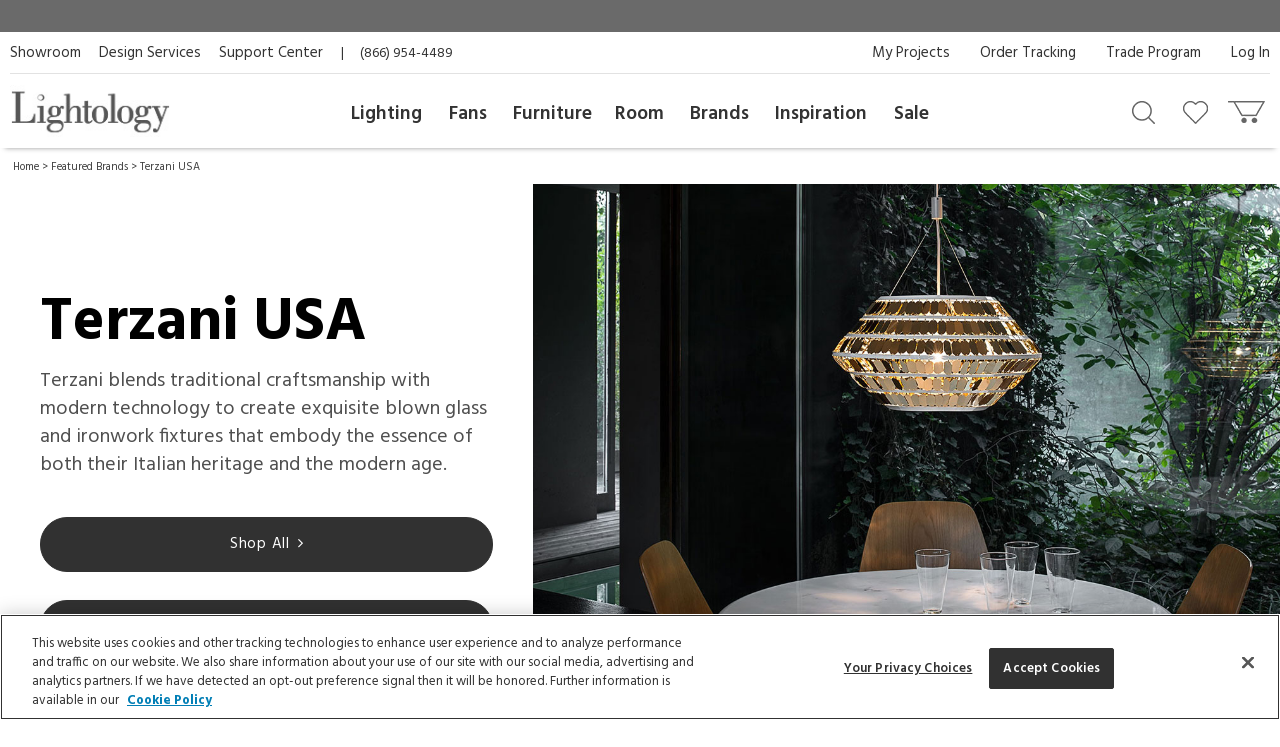

--- FILE ---
content_type: text/html; charset=utf-8
request_url: https://www.google.com/recaptcha/api2/anchor?ar=1&k=6LdrJIMqAAAAAOVnXHzGu-UgiPMIAiVU5Tzf1z6S&co=aHR0cHM6Ly93d3cubGlnaHRvbG9neS5jb206NDQz&hl=en&v=N67nZn4AqZkNcbeMu4prBgzg&size=invisible&badge=invisible&anchor-ms=20000&execute-ms=30000&cb=xgvro4fen1dq
body_size: 48587
content:
<!DOCTYPE HTML><html dir="ltr" lang="en"><head><meta http-equiv="Content-Type" content="text/html; charset=UTF-8">
<meta http-equiv="X-UA-Compatible" content="IE=edge">
<title>reCAPTCHA</title>
<style type="text/css">
/* cyrillic-ext */
@font-face {
  font-family: 'Roboto';
  font-style: normal;
  font-weight: 400;
  font-stretch: 100%;
  src: url(//fonts.gstatic.com/s/roboto/v48/KFO7CnqEu92Fr1ME7kSn66aGLdTylUAMa3GUBHMdazTgWw.woff2) format('woff2');
  unicode-range: U+0460-052F, U+1C80-1C8A, U+20B4, U+2DE0-2DFF, U+A640-A69F, U+FE2E-FE2F;
}
/* cyrillic */
@font-face {
  font-family: 'Roboto';
  font-style: normal;
  font-weight: 400;
  font-stretch: 100%;
  src: url(//fonts.gstatic.com/s/roboto/v48/KFO7CnqEu92Fr1ME7kSn66aGLdTylUAMa3iUBHMdazTgWw.woff2) format('woff2');
  unicode-range: U+0301, U+0400-045F, U+0490-0491, U+04B0-04B1, U+2116;
}
/* greek-ext */
@font-face {
  font-family: 'Roboto';
  font-style: normal;
  font-weight: 400;
  font-stretch: 100%;
  src: url(//fonts.gstatic.com/s/roboto/v48/KFO7CnqEu92Fr1ME7kSn66aGLdTylUAMa3CUBHMdazTgWw.woff2) format('woff2');
  unicode-range: U+1F00-1FFF;
}
/* greek */
@font-face {
  font-family: 'Roboto';
  font-style: normal;
  font-weight: 400;
  font-stretch: 100%;
  src: url(//fonts.gstatic.com/s/roboto/v48/KFO7CnqEu92Fr1ME7kSn66aGLdTylUAMa3-UBHMdazTgWw.woff2) format('woff2');
  unicode-range: U+0370-0377, U+037A-037F, U+0384-038A, U+038C, U+038E-03A1, U+03A3-03FF;
}
/* math */
@font-face {
  font-family: 'Roboto';
  font-style: normal;
  font-weight: 400;
  font-stretch: 100%;
  src: url(//fonts.gstatic.com/s/roboto/v48/KFO7CnqEu92Fr1ME7kSn66aGLdTylUAMawCUBHMdazTgWw.woff2) format('woff2');
  unicode-range: U+0302-0303, U+0305, U+0307-0308, U+0310, U+0312, U+0315, U+031A, U+0326-0327, U+032C, U+032F-0330, U+0332-0333, U+0338, U+033A, U+0346, U+034D, U+0391-03A1, U+03A3-03A9, U+03B1-03C9, U+03D1, U+03D5-03D6, U+03F0-03F1, U+03F4-03F5, U+2016-2017, U+2034-2038, U+203C, U+2040, U+2043, U+2047, U+2050, U+2057, U+205F, U+2070-2071, U+2074-208E, U+2090-209C, U+20D0-20DC, U+20E1, U+20E5-20EF, U+2100-2112, U+2114-2115, U+2117-2121, U+2123-214F, U+2190, U+2192, U+2194-21AE, U+21B0-21E5, U+21F1-21F2, U+21F4-2211, U+2213-2214, U+2216-22FF, U+2308-230B, U+2310, U+2319, U+231C-2321, U+2336-237A, U+237C, U+2395, U+239B-23B7, U+23D0, U+23DC-23E1, U+2474-2475, U+25AF, U+25B3, U+25B7, U+25BD, U+25C1, U+25CA, U+25CC, U+25FB, U+266D-266F, U+27C0-27FF, U+2900-2AFF, U+2B0E-2B11, U+2B30-2B4C, U+2BFE, U+3030, U+FF5B, U+FF5D, U+1D400-1D7FF, U+1EE00-1EEFF;
}
/* symbols */
@font-face {
  font-family: 'Roboto';
  font-style: normal;
  font-weight: 400;
  font-stretch: 100%;
  src: url(//fonts.gstatic.com/s/roboto/v48/KFO7CnqEu92Fr1ME7kSn66aGLdTylUAMaxKUBHMdazTgWw.woff2) format('woff2');
  unicode-range: U+0001-000C, U+000E-001F, U+007F-009F, U+20DD-20E0, U+20E2-20E4, U+2150-218F, U+2190, U+2192, U+2194-2199, U+21AF, U+21E6-21F0, U+21F3, U+2218-2219, U+2299, U+22C4-22C6, U+2300-243F, U+2440-244A, U+2460-24FF, U+25A0-27BF, U+2800-28FF, U+2921-2922, U+2981, U+29BF, U+29EB, U+2B00-2BFF, U+4DC0-4DFF, U+FFF9-FFFB, U+10140-1018E, U+10190-1019C, U+101A0, U+101D0-101FD, U+102E0-102FB, U+10E60-10E7E, U+1D2C0-1D2D3, U+1D2E0-1D37F, U+1F000-1F0FF, U+1F100-1F1AD, U+1F1E6-1F1FF, U+1F30D-1F30F, U+1F315, U+1F31C, U+1F31E, U+1F320-1F32C, U+1F336, U+1F378, U+1F37D, U+1F382, U+1F393-1F39F, U+1F3A7-1F3A8, U+1F3AC-1F3AF, U+1F3C2, U+1F3C4-1F3C6, U+1F3CA-1F3CE, U+1F3D4-1F3E0, U+1F3ED, U+1F3F1-1F3F3, U+1F3F5-1F3F7, U+1F408, U+1F415, U+1F41F, U+1F426, U+1F43F, U+1F441-1F442, U+1F444, U+1F446-1F449, U+1F44C-1F44E, U+1F453, U+1F46A, U+1F47D, U+1F4A3, U+1F4B0, U+1F4B3, U+1F4B9, U+1F4BB, U+1F4BF, U+1F4C8-1F4CB, U+1F4D6, U+1F4DA, U+1F4DF, U+1F4E3-1F4E6, U+1F4EA-1F4ED, U+1F4F7, U+1F4F9-1F4FB, U+1F4FD-1F4FE, U+1F503, U+1F507-1F50B, U+1F50D, U+1F512-1F513, U+1F53E-1F54A, U+1F54F-1F5FA, U+1F610, U+1F650-1F67F, U+1F687, U+1F68D, U+1F691, U+1F694, U+1F698, U+1F6AD, U+1F6B2, U+1F6B9-1F6BA, U+1F6BC, U+1F6C6-1F6CF, U+1F6D3-1F6D7, U+1F6E0-1F6EA, U+1F6F0-1F6F3, U+1F6F7-1F6FC, U+1F700-1F7FF, U+1F800-1F80B, U+1F810-1F847, U+1F850-1F859, U+1F860-1F887, U+1F890-1F8AD, U+1F8B0-1F8BB, U+1F8C0-1F8C1, U+1F900-1F90B, U+1F93B, U+1F946, U+1F984, U+1F996, U+1F9E9, U+1FA00-1FA6F, U+1FA70-1FA7C, U+1FA80-1FA89, U+1FA8F-1FAC6, U+1FACE-1FADC, U+1FADF-1FAE9, U+1FAF0-1FAF8, U+1FB00-1FBFF;
}
/* vietnamese */
@font-face {
  font-family: 'Roboto';
  font-style: normal;
  font-weight: 400;
  font-stretch: 100%;
  src: url(//fonts.gstatic.com/s/roboto/v48/KFO7CnqEu92Fr1ME7kSn66aGLdTylUAMa3OUBHMdazTgWw.woff2) format('woff2');
  unicode-range: U+0102-0103, U+0110-0111, U+0128-0129, U+0168-0169, U+01A0-01A1, U+01AF-01B0, U+0300-0301, U+0303-0304, U+0308-0309, U+0323, U+0329, U+1EA0-1EF9, U+20AB;
}
/* latin-ext */
@font-face {
  font-family: 'Roboto';
  font-style: normal;
  font-weight: 400;
  font-stretch: 100%;
  src: url(//fonts.gstatic.com/s/roboto/v48/KFO7CnqEu92Fr1ME7kSn66aGLdTylUAMa3KUBHMdazTgWw.woff2) format('woff2');
  unicode-range: U+0100-02BA, U+02BD-02C5, U+02C7-02CC, U+02CE-02D7, U+02DD-02FF, U+0304, U+0308, U+0329, U+1D00-1DBF, U+1E00-1E9F, U+1EF2-1EFF, U+2020, U+20A0-20AB, U+20AD-20C0, U+2113, U+2C60-2C7F, U+A720-A7FF;
}
/* latin */
@font-face {
  font-family: 'Roboto';
  font-style: normal;
  font-weight: 400;
  font-stretch: 100%;
  src: url(//fonts.gstatic.com/s/roboto/v48/KFO7CnqEu92Fr1ME7kSn66aGLdTylUAMa3yUBHMdazQ.woff2) format('woff2');
  unicode-range: U+0000-00FF, U+0131, U+0152-0153, U+02BB-02BC, U+02C6, U+02DA, U+02DC, U+0304, U+0308, U+0329, U+2000-206F, U+20AC, U+2122, U+2191, U+2193, U+2212, U+2215, U+FEFF, U+FFFD;
}
/* cyrillic-ext */
@font-face {
  font-family: 'Roboto';
  font-style: normal;
  font-weight: 500;
  font-stretch: 100%;
  src: url(//fonts.gstatic.com/s/roboto/v48/KFO7CnqEu92Fr1ME7kSn66aGLdTylUAMa3GUBHMdazTgWw.woff2) format('woff2');
  unicode-range: U+0460-052F, U+1C80-1C8A, U+20B4, U+2DE0-2DFF, U+A640-A69F, U+FE2E-FE2F;
}
/* cyrillic */
@font-face {
  font-family: 'Roboto';
  font-style: normal;
  font-weight: 500;
  font-stretch: 100%;
  src: url(//fonts.gstatic.com/s/roboto/v48/KFO7CnqEu92Fr1ME7kSn66aGLdTylUAMa3iUBHMdazTgWw.woff2) format('woff2');
  unicode-range: U+0301, U+0400-045F, U+0490-0491, U+04B0-04B1, U+2116;
}
/* greek-ext */
@font-face {
  font-family: 'Roboto';
  font-style: normal;
  font-weight: 500;
  font-stretch: 100%;
  src: url(//fonts.gstatic.com/s/roboto/v48/KFO7CnqEu92Fr1ME7kSn66aGLdTylUAMa3CUBHMdazTgWw.woff2) format('woff2');
  unicode-range: U+1F00-1FFF;
}
/* greek */
@font-face {
  font-family: 'Roboto';
  font-style: normal;
  font-weight: 500;
  font-stretch: 100%;
  src: url(//fonts.gstatic.com/s/roboto/v48/KFO7CnqEu92Fr1ME7kSn66aGLdTylUAMa3-UBHMdazTgWw.woff2) format('woff2');
  unicode-range: U+0370-0377, U+037A-037F, U+0384-038A, U+038C, U+038E-03A1, U+03A3-03FF;
}
/* math */
@font-face {
  font-family: 'Roboto';
  font-style: normal;
  font-weight: 500;
  font-stretch: 100%;
  src: url(//fonts.gstatic.com/s/roboto/v48/KFO7CnqEu92Fr1ME7kSn66aGLdTylUAMawCUBHMdazTgWw.woff2) format('woff2');
  unicode-range: U+0302-0303, U+0305, U+0307-0308, U+0310, U+0312, U+0315, U+031A, U+0326-0327, U+032C, U+032F-0330, U+0332-0333, U+0338, U+033A, U+0346, U+034D, U+0391-03A1, U+03A3-03A9, U+03B1-03C9, U+03D1, U+03D5-03D6, U+03F0-03F1, U+03F4-03F5, U+2016-2017, U+2034-2038, U+203C, U+2040, U+2043, U+2047, U+2050, U+2057, U+205F, U+2070-2071, U+2074-208E, U+2090-209C, U+20D0-20DC, U+20E1, U+20E5-20EF, U+2100-2112, U+2114-2115, U+2117-2121, U+2123-214F, U+2190, U+2192, U+2194-21AE, U+21B0-21E5, U+21F1-21F2, U+21F4-2211, U+2213-2214, U+2216-22FF, U+2308-230B, U+2310, U+2319, U+231C-2321, U+2336-237A, U+237C, U+2395, U+239B-23B7, U+23D0, U+23DC-23E1, U+2474-2475, U+25AF, U+25B3, U+25B7, U+25BD, U+25C1, U+25CA, U+25CC, U+25FB, U+266D-266F, U+27C0-27FF, U+2900-2AFF, U+2B0E-2B11, U+2B30-2B4C, U+2BFE, U+3030, U+FF5B, U+FF5D, U+1D400-1D7FF, U+1EE00-1EEFF;
}
/* symbols */
@font-face {
  font-family: 'Roboto';
  font-style: normal;
  font-weight: 500;
  font-stretch: 100%;
  src: url(//fonts.gstatic.com/s/roboto/v48/KFO7CnqEu92Fr1ME7kSn66aGLdTylUAMaxKUBHMdazTgWw.woff2) format('woff2');
  unicode-range: U+0001-000C, U+000E-001F, U+007F-009F, U+20DD-20E0, U+20E2-20E4, U+2150-218F, U+2190, U+2192, U+2194-2199, U+21AF, U+21E6-21F0, U+21F3, U+2218-2219, U+2299, U+22C4-22C6, U+2300-243F, U+2440-244A, U+2460-24FF, U+25A0-27BF, U+2800-28FF, U+2921-2922, U+2981, U+29BF, U+29EB, U+2B00-2BFF, U+4DC0-4DFF, U+FFF9-FFFB, U+10140-1018E, U+10190-1019C, U+101A0, U+101D0-101FD, U+102E0-102FB, U+10E60-10E7E, U+1D2C0-1D2D3, U+1D2E0-1D37F, U+1F000-1F0FF, U+1F100-1F1AD, U+1F1E6-1F1FF, U+1F30D-1F30F, U+1F315, U+1F31C, U+1F31E, U+1F320-1F32C, U+1F336, U+1F378, U+1F37D, U+1F382, U+1F393-1F39F, U+1F3A7-1F3A8, U+1F3AC-1F3AF, U+1F3C2, U+1F3C4-1F3C6, U+1F3CA-1F3CE, U+1F3D4-1F3E0, U+1F3ED, U+1F3F1-1F3F3, U+1F3F5-1F3F7, U+1F408, U+1F415, U+1F41F, U+1F426, U+1F43F, U+1F441-1F442, U+1F444, U+1F446-1F449, U+1F44C-1F44E, U+1F453, U+1F46A, U+1F47D, U+1F4A3, U+1F4B0, U+1F4B3, U+1F4B9, U+1F4BB, U+1F4BF, U+1F4C8-1F4CB, U+1F4D6, U+1F4DA, U+1F4DF, U+1F4E3-1F4E6, U+1F4EA-1F4ED, U+1F4F7, U+1F4F9-1F4FB, U+1F4FD-1F4FE, U+1F503, U+1F507-1F50B, U+1F50D, U+1F512-1F513, U+1F53E-1F54A, U+1F54F-1F5FA, U+1F610, U+1F650-1F67F, U+1F687, U+1F68D, U+1F691, U+1F694, U+1F698, U+1F6AD, U+1F6B2, U+1F6B9-1F6BA, U+1F6BC, U+1F6C6-1F6CF, U+1F6D3-1F6D7, U+1F6E0-1F6EA, U+1F6F0-1F6F3, U+1F6F7-1F6FC, U+1F700-1F7FF, U+1F800-1F80B, U+1F810-1F847, U+1F850-1F859, U+1F860-1F887, U+1F890-1F8AD, U+1F8B0-1F8BB, U+1F8C0-1F8C1, U+1F900-1F90B, U+1F93B, U+1F946, U+1F984, U+1F996, U+1F9E9, U+1FA00-1FA6F, U+1FA70-1FA7C, U+1FA80-1FA89, U+1FA8F-1FAC6, U+1FACE-1FADC, U+1FADF-1FAE9, U+1FAF0-1FAF8, U+1FB00-1FBFF;
}
/* vietnamese */
@font-face {
  font-family: 'Roboto';
  font-style: normal;
  font-weight: 500;
  font-stretch: 100%;
  src: url(//fonts.gstatic.com/s/roboto/v48/KFO7CnqEu92Fr1ME7kSn66aGLdTylUAMa3OUBHMdazTgWw.woff2) format('woff2');
  unicode-range: U+0102-0103, U+0110-0111, U+0128-0129, U+0168-0169, U+01A0-01A1, U+01AF-01B0, U+0300-0301, U+0303-0304, U+0308-0309, U+0323, U+0329, U+1EA0-1EF9, U+20AB;
}
/* latin-ext */
@font-face {
  font-family: 'Roboto';
  font-style: normal;
  font-weight: 500;
  font-stretch: 100%;
  src: url(//fonts.gstatic.com/s/roboto/v48/KFO7CnqEu92Fr1ME7kSn66aGLdTylUAMa3KUBHMdazTgWw.woff2) format('woff2');
  unicode-range: U+0100-02BA, U+02BD-02C5, U+02C7-02CC, U+02CE-02D7, U+02DD-02FF, U+0304, U+0308, U+0329, U+1D00-1DBF, U+1E00-1E9F, U+1EF2-1EFF, U+2020, U+20A0-20AB, U+20AD-20C0, U+2113, U+2C60-2C7F, U+A720-A7FF;
}
/* latin */
@font-face {
  font-family: 'Roboto';
  font-style: normal;
  font-weight: 500;
  font-stretch: 100%;
  src: url(//fonts.gstatic.com/s/roboto/v48/KFO7CnqEu92Fr1ME7kSn66aGLdTylUAMa3yUBHMdazQ.woff2) format('woff2');
  unicode-range: U+0000-00FF, U+0131, U+0152-0153, U+02BB-02BC, U+02C6, U+02DA, U+02DC, U+0304, U+0308, U+0329, U+2000-206F, U+20AC, U+2122, U+2191, U+2193, U+2212, U+2215, U+FEFF, U+FFFD;
}
/* cyrillic-ext */
@font-face {
  font-family: 'Roboto';
  font-style: normal;
  font-weight: 900;
  font-stretch: 100%;
  src: url(//fonts.gstatic.com/s/roboto/v48/KFO7CnqEu92Fr1ME7kSn66aGLdTylUAMa3GUBHMdazTgWw.woff2) format('woff2');
  unicode-range: U+0460-052F, U+1C80-1C8A, U+20B4, U+2DE0-2DFF, U+A640-A69F, U+FE2E-FE2F;
}
/* cyrillic */
@font-face {
  font-family: 'Roboto';
  font-style: normal;
  font-weight: 900;
  font-stretch: 100%;
  src: url(//fonts.gstatic.com/s/roboto/v48/KFO7CnqEu92Fr1ME7kSn66aGLdTylUAMa3iUBHMdazTgWw.woff2) format('woff2');
  unicode-range: U+0301, U+0400-045F, U+0490-0491, U+04B0-04B1, U+2116;
}
/* greek-ext */
@font-face {
  font-family: 'Roboto';
  font-style: normal;
  font-weight: 900;
  font-stretch: 100%;
  src: url(//fonts.gstatic.com/s/roboto/v48/KFO7CnqEu92Fr1ME7kSn66aGLdTylUAMa3CUBHMdazTgWw.woff2) format('woff2');
  unicode-range: U+1F00-1FFF;
}
/* greek */
@font-face {
  font-family: 'Roboto';
  font-style: normal;
  font-weight: 900;
  font-stretch: 100%;
  src: url(//fonts.gstatic.com/s/roboto/v48/KFO7CnqEu92Fr1ME7kSn66aGLdTylUAMa3-UBHMdazTgWw.woff2) format('woff2');
  unicode-range: U+0370-0377, U+037A-037F, U+0384-038A, U+038C, U+038E-03A1, U+03A3-03FF;
}
/* math */
@font-face {
  font-family: 'Roboto';
  font-style: normal;
  font-weight: 900;
  font-stretch: 100%;
  src: url(//fonts.gstatic.com/s/roboto/v48/KFO7CnqEu92Fr1ME7kSn66aGLdTylUAMawCUBHMdazTgWw.woff2) format('woff2');
  unicode-range: U+0302-0303, U+0305, U+0307-0308, U+0310, U+0312, U+0315, U+031A, U+0326-0327, U+032C, U+032F-0330, U+0332-0333, U+0338, U+033A, U+0346, U+034D, U+0391-03A1, U+03A3-03A9, U+03B1-03C9, U+03D1, U+03D5-03D6, U+03F0-03F1, U+03F4-03F5, U+2016-2017, U+2034-2038, U+203C, U+2040, U+2043, U+2047, U+2050, U+2057, U+205F, U+2070-2071, U+2074-208E, U+2090-209C, U+20D0-20DC, U+20E1, U+20E5-20EF, U+2100-2112, U+2114-2115, U+2117-2121, U+2123-214F, U+2190, U+2192, U+2194-21AE, U+21B0-21E5, U+21F1-21F2, U+21F4-2211, U+2213-2214, U+2216-22FF, U+2308-230B, U+2310, U+2319, U+231C-2321, U+2336-237A, U+237C, U+2395, U+239B-23B7, U+23D0, U+23DC-23E1, U+2474-2475, U+25AF, U+25B3, U+25B7, U+25BD, U+25C1, U+25CA, U+25CC, U+25FB, U+266D-266F, U+27C0-27FF, U+2900-2AFF, U+2B0E-2B11, U+2B30-2B4C, U+2BFE, U+3030, U+FF5B, U+FF5D, U+1D400-1D7FF, U+1EE00-1EEFF;
}
/* symbols */
@font-face {
  font-family: 'Roboto';
  font-style: normal;
  font-weight: 900;
  font-stretch: 100%;
  src: url(//fonts.gstatic.com/s/roboto/v48/KFO7CnqEu92Fr1ME7kSn66aGLdTylUAMaxKUBHMdazTgWw.woff2) format('woff2');
  unicode-range: U+0001-000C, U+000E-001F, U+007F-009F, U+20DD-20E0, U+20E2-20E4, U+2150-218F, U+2190, U+2192, U+2194-2199, U+21AF, U+21E6-21F0, U+21F3, U+2218-2219, U+2299, U+22C4-22C6, U+2300-243F, U+2440-244A, U+2460-24FF, U+25A0-27BF, U+2800-28FF, U+2921-2922, U+2981, U+29BF, U+29EB, U+2B00-2BFF, U+4DC0-4DFF, U+FFF9-FFFB, U+10140-1018E, U+10190-1019C, U+101A0, U+101D0-101FD, U+102E0-102FB, U+10E60-10E7E, U+1D2C0-1D2D3, U+1D2E0-1D37F, U+1F000-1F0FF, U+1F100-1F1AD, U+1F1E6-1F1FF, U+1F30D-1F30F, U+1F315, U+1F31C, U+1F31E, U+1F320-1F32C, U+1F336, U+1F378, U+1F37D, U+1F382, U+1F393-1F39F, U+1F3A7-1F3A8, U+1F3AC-1F3AF, U+1F3C2, U+1F3C4-1F3C6, U+1F3CA-1F3CE, U+1F3D4-1F3E0, U+1F3ED, U+1F3F1-1F3F3, U+1F3F5-1F3F7, U+1F408, U+1F415, U+1F41F, U+1F426, U+1F43F, U+1F441-1F442, U+1F444, U+1F446-1F449, U+1F44C-1F44E, U+1F453, U+1F46A, U+1F47D, U+1F4A3, U+1F4B0, U+1F4B3, U+1F4B9, U+1F4BB, U+1F4BF, U+1F4C8-1F4CB, U+1F4D6, U+1F4DA, U+1F4DF, U+1F4E3-1F4E6, U+1F4EA-1F4ED, U+1F4F7, U+1F4F9-1F4FB, U+1F4FD-1F4FE, U+1F503, U+1F507-1F50B, U+1F50D, U+1F512-1F513, U+1F53E-1F54A, U+1F54F-1F5FA, U+1F610, U+1F650-1F67F, U+1F687, U+1F68D, U+1F691, U+1F694, U+1F698, U+1F6AD, U+1F6B2, U+1F6B9-1F6BA, U+1F6BC, U+1F6C6-1F6CF, U+1F6D3-1F6D7, U+1F6E0-1F6EA, U+1F6F0-1F6F3, U+1F6F7-1F6FC, U+1F700-1F7FF, U+1F800-1F80B, U+1F810-1F847, U+1F850-1F859, U+1F860-1F887, U+1F890-1F8AD, U+1F8B0-1F8BB, U+1F8C0-1F8C1, U+1F900-1F90B, U+1F93B, U+1F946, U+1F984, U+1F996, U+1F9E9, U+1FA00-1FA6F, U+1FA70-1FA7C, U+1FA80-1FA89, U+1FA8F-1FAC6, U+1FACE-1FADC, U+1FADF-1FAE9, U+1FAF0-1FAF8, U+1FB00-1FBFF;
}
/* vietnamese */
@font-face {
  font-family: 'Roboto';
  font-style: normal;
  font-weight: 900;
  font-stretch: 100%;
  src: url(//fonts.gstatic.com/s/roboto/v48/KFO7CnqEu92Fr1ME7kSn66aGLdTylUAMa3OUBHMdazTgWw.woff2) format('woff2');
  unicode-range: U+0102-0103, U+0110-0111, U+0128-0129, U+0168-0169, U+01A0-01A1, U+01AF-01B0, U+0300-0301, U+0303-0304, U+0308-0309, U+0323, U+0329, U+1EA0-1EF9, U+20AB;
}
/* latin-ext */
@font-face {
  font-family: 'Roboto';
  font-style: normal;
  font-weight: 900;
  font-stretch: 100%;
  src: url(//fonts.gstatic.com/s/roboto/v48/KFO7CnqEu92Fr1ME7kSn66aGLdTylUAMa3KUBHMdazTgWw.woff2) format('woff2');
  unicode-range: U+0100-02BA, U+02BD-02C5, U+02C7-02CC, U+02CE-02D7, U+02DD-02FF, U+0304, U+0308, U+0329, U+1D00-1DBF, U+1E00-1E9F, U+1EF2-1EFF, U+2020, U+20A0-20AB, U+20AD-20C0, U+2113, U+2C60-2C7F, U+A720-A7FF;
}
/* latin */
@font-face {
  font-family: 'Roboto';
  font-style: normal;
  font-weight: 900;
  font-stretch: 100%;
  src: url(//fonts.gstatic.com/s/roboto/v48/KFO7CnqEu92Fr1ME7kSn66aGLdTylUAMa3yUBHMdazQ.woff2) format('woff2');
  unicode-range: U+0000-00FF, U+0131, U+0152-0153, U+02BB-02BC, U+02C6, U+02DA, U+02DC, U+0304, U+0308, U+0329, U+2000-206F, U+20AC, U+2122, U+2191, U+2193, U+2212, U+2215, U+FEFF, U+FFFD;
}

</style>
<link rel="stylesheet" type="text/css" href="https://www.gstatic.com/recaptcha/releases/N67nZn4AqZkNcbeMu4prBgzg/styles__ltr.css">
<script nonce="7p7BNwbMPoA8kRGbLVFTKQ" type="text/javascript">window['__recaptcha_api'] = 'https://www.google.com/recaptcha/api2/';</script>
<script type="text/javascript" src="https://www.gstatic.com/recaptcha/releases/N67nZn4AqZkNcbeMu4prBgzg/recaptcha__en.js" nonce="7p7BNwbMPoA8kRGbLVFTKQ">
      
    </script></head>
<body><div id="rc-anchor-alert" class="rc-anchor-alert"></div>
<input type="hidden" id="recaptcha-token" value="[base64]">
<script type="text/javascript" nonce="7p7BNwbMPoA8kRGbLVFTKQ">
      recaptcha.anchor.Main.init("[\x22ainput\x22,[\x22bgdata\x22,\x22\x22,\[base64]/[base64]/[base64]/[base64]/[base64]/[base64]/YihPLDAsW0wsMzZdKTooTy5YLnB1c2goTy5aLnNsaWNlKCkpLE8uWls3Nl09dm9pZCAwLFUoNzYsTyxxKSl9LGM9ZnVuY3Rpb24oTyxxKXtxLlk9KChxLlk/[base64]/[base64]/Wi52KCk6Wi5OLHItWi5OKSxJPj4xNCk+MCxaKS5oJiYoWi5oXj0oWi5sKzE+PjIpKihJPDwyKSksWikubCsxPj4yIT0wfHxaLnUseCl8fHUpWi5pPTAsWi5OPXI7aWYoIXUpcmV0dXJuIGZhbHNlO2lmKFouRz5aLkgmJihaLkg9Wi5HKSxyLVouRjxaLkctKE8/MjU1OnE/NToyKSlyZXR1cm4gZmFsc2U7cmV0dXJuIShaLlU9KCgoTz1sKHE/[base64]/[base64]/[base64]/[base64]/[base64]\\u003d\x22,\[base64]\\u003d\x22,\x22b04sasKhwqrDiXHDmjIxw4nCqG/Dg8OnS8KjwrN5wqfDjcKBwrotwo7CisKyw59kw4hmwofDvMOAw4/CugbDhxrCicOobTTCq8KpFMOgworCrEjDgcKKw6ZNf8KEw4UJA8O3ZcK7woYwLcKQw6PDq8OgRDjCumHDoVYUwoEQW2RKNRTDjX3Co8O4DRtRw4Edwqlrw7vDnMKAw4kKJcK8w6p5wrIJwqnCsSLDtW3CvMK8w6vDr1/Cs8OUwo7CqxDCmMOzR8KDCx7ClQfCpUfDpMOpOkRLwp7DjcOqw6Z7VhNOwrDDpWfDkMKjeyTCtMO6w67CpsKUwo3CgMK7wrsmwp/CvEvCkzPCvVDDv8KwKBrDgcKjGsO+acOUC1lMw5zCjU3DpCcRw4zChMOowoVfAMKIPyBWEsKsw5USwpPChsOZOsKZYRp0wpvDq23DlG4oJAPDqMOYwp5cw6RMwr/Cp03CqcOpWcOmwr4oOcO5HMKkw4HDkXEzC8OdU0zClQ/[base64]/[base64]/DigAac0tkcsK4wpzDqDRmw6MXdcO4wrtgYcK/w6nDsURiwpkTwoxtwp4uwrHCgF/CgMKdEBvCq2LDn8OBGGHCosKuahfCpMOyd3oyw4/CuELDr8OOWMKkQQ/CtMK5w7HDrsKVwrnDgEQVVUJCTcKjFklZwrZJYsOIwrlbN3hdw6/CuREHJyB5w4vDusOvFsO2w4FWw5NFw48hwrLDonB5KQRFOjt+OnfCqcOKbzMCHnjDvGDDnhvDnsObBmdQNHQDe8KXwo7DqEZdGg4sw4LCnsOaIsO5w4AKcsOrDWINN2zCosK+BD7CoSdpcsK2w6fCk8KROsKeCcOpBR3DosOgwpnDhDHDiE59RMKawo/[base64]/CuDcUGcKgYDPDq8Kxw7XDr0gZUsKVZsOlwoUNwq7CjsOpfhMVwpTCmMOqwo0DZD/Co8O+w5tOw6HDm8OYfsO4ZQxgwpDCk8Oqw4NVwrTCsQzDkzkIdcKFwq8fMVMMJsKhccO8wq3DsMKkw43DqsKpw556wrjCtMOBBsOcEcOzWirCnMOZwot6wpckwrw/[base64]/CrcK8wqnDqMOewrXClUjDk8Ozw4FxZTJ8w6LCucOSw6TDqigjHR3CrnllGMKec8O9wonDtMOww7BrwoEWLsKAdTTCnADDjlvDgcKjGMOzw7NPbcOmZMOCwrvCt8O4PsOjXMKkw5DCh0oRFsKWfW3DrETDrkrCgUI1wo0QDUjDj8K/wo/[base64]/f8OowqDCmMOeWsK2w4VzwpLDr8KTwoFHwrc/w45qBsOUwp1yJcO3woEcw79oTcKUw5ZCw6rDrX90wqjDksKveFXCtj1uLjzCv8OuZ8Ogw5jCssOcwpQSLGnDtsOww6fCjMKEVcKCKkfCuW4Ww5FWwpbDlMOMwozCqcKgY8KWw5hwwoYfwoDCg8O0RUQyTXF5w5VSwqQIw7LCocKGw7bCkiLDmknCtcKRCg/[base64]/[base64]/DqsO9aws1wpplwqUNwpvCnE3DisO+w5IQTsOJEsOxCcKQTMKtScOaZsKwCsK8wrIGwo84woY8w5pqWsKJURjCq8KQSBU8Tz0gHcOlT8KDM8KMw4xqbm7CsHLCj1HDt8OMw5xcY07DssKpwpbCsMOIwonCmcKMw7t1XsKuYgsIwpXDiMOnbTbDrVRJO8O1em/DlMOMwpBlDcO4wpN7w5rCg8OXEBgrw6TCgsKnI2Qkw5TDjCfCkE7DtsO9GcOnJzEQw5/DuivDmDbDsRI6w6xWPsOlwrXDmjN5wqtqwqkqdMOswrwBRD/DiBPDvsKUwrMJAMK9w4pdw6tAwro4w7IJwrQUwpHCgsOIGFjCjyNcw7ctw6PDpn3DnRZSwqJEwqxRw6gtwqbDg34gd8KUVcO0w4XChcOJw65vwonDoMOxwoHDkHsxwp0Ow7HDrjzCmG/Dk1TCgi/CkcOgw5HDvMOIa0FGwrAVw7vDg1XClcK5wr/DkAJECHfDmcOMRlgoAsKJRQUXwoXDpAzCvMKjDSXCscOSdsOkw5rCt8K8w6zDn8Kew6jDl1ZEw7g4PcK1wpFGwrNXw5/CmS3DlMO2SAzCkMOWXUjDicOrY1xzU8Oed8KTw5LCkcORw5XCglkJLlbCssKtwrx4wo3CgkXCpcKAw4DDicOvwqEQw5XDvMKzYTnDhFgEDCbDgTZww7xkEFbDkzbCi8KwQCPDmMKIwpMVAQ9aCcO4NcKVwoPCjMOMw7DCvmlfFW7CtMOkeMKawpRSOEzCh8KWw6/DnkU/RjTDj8OJRMKzwqnCkjRzwoxDwofDo8OZdcOvw7HCvl/ClhwKw77DnzIUwrzDs8KKwpPCi8KaRcO3wpzCqQ7Ch1XChUlUw4fDjVLCkcKKGXQgHcOlw5LDsiZ7EzPDsMOMMMKcwoXDtyvDlsOrGMOGJ01PV8O7CsOlbgsqRsKWAsK8wp3CocOZwoXDizJqw5xBw7/DtMObLsK7dsKATsOYGcO+JMK9w6PDpj7DkXHDqS14CcK2wp/CrsOSwqzCuMK4OMOsw4DCpHNidRHCsgHDlkFOAsKMw7jDihfDqmQQGMOuwoNHwpNpGAnCiFE7Y8KFwp/DlcOww7EZKMKxCsO7w6t+wpx8wqnDkMKaw44LaGrDosKgwqsCw4AvC8OCJ8KPw7/[base64]/CtsOjwqYEw6rCqSvDnMKUGSDDnCNsw6HCk8Kaw7ofw61mQcOCaTAmYVsLHsOYP8OWwq9zCjjCusOUSijCl8OHwrPDn8Ogw5gpSMKZCsOsN8OxbxcXw7gwNg/CksKSw4ovwoYDRSxNwr/DpT7DhsOGwpNmwqNfdMOuK8KHwq8xw4gjwpzDpRDDpsK0aSBcw4zDqzDChSjCqnjDhBbDmjLCusO/woEJccOBfXtFK8KiesKwMWVTBy7CrS3CtcOUw7DCk3F2wqo4FGZhw5BLwpJuwoDDmXvDk1Iaw7gqZTLCkMK1w7TDgsOlOmIGa8KZKiJ6w5lpa8KZfMOCZcKewp5Qw6rDtcKjw7lzw69rRMKiw5TClHbDsxx6w7fClMO+PMK2wqVmEXjCpiTCnsKwN8ObIMKcEQ/[base64]/CrnBXEVNaw6rDkjsYwpdXwqdAw5tACMKTw7jDrFLDiMO1w5HDh8Olw7RRJ8O/[base64]/[base64]/CksKzw53Dn8OyB1F3w6ZMBcO6w5DDmijDgcO5w6AYwqlkPcO/CMKDdkfDs8KLw5nDkA8pSQY/w546fMKvw6HCqsOaVHFfw6psO8OQXVzDucOLwppcFsODWgfDkMKeK8K+JHEFb8KNHwM7HUkdwrnDt8O4FcO/wo1QWkLDuX/CisKJFhg4w5tjXcOXKxrDscOuVgYdw4PDn8KDAhdaLcKTwr5IMgVSKsK9eUzDugjDmRZDBnbDvAN/w4R7wpxkDzIyAQvDi8O8wq1se8OnPR0XJMK/f1tPwr1VwqDDgGwAWWbDl1zDsMKDIMKbwojCr2doZMOCwoYPQcKDHj3DiHgLHHsIJVfCl8OFw5rDocKHwpXDvcOBasKaRxcmw5DChU8Pwq4gHMKJZGzCocOowpHCg8KBwpDDs8OPJMKGAMOqw4DCmCjCuMKBw4RrfUZMwrnDhMOsUMOaI8KINMK/wrUZOB0GZS5PUEjDkj/Dn3PCicK2wq3Cr0/[base64]/[base64]/CsO1w7rDv8KGwpMOLlDDiV/Cj055W0Miw58RwpPDs8Ktw7o1SMKIw4zCrRrCsDfDlULCucKcwqlbw73Cn8OvbMOfacKxwqwLwqU5OjfDtcO/[base64]/IS7CvioXwrrCrcKAw44BLitvworDusONLhoHwoDDjMKfccOOwqDDqEdyXFXCncKLb8Ouw7zDiz3ChsORw6PCmcKKaGp/TsK+wpE3wpjCusKvwr3CqRzDlMKxwqwfbMOewoleB8OEwotWK8OyC8Kbw78iL8K1MsKZwqvDkHolwrQewo0zw7U1GcO/wotSw64Aw4liwrjCtcOSw7lbG3rDqcK6w6wyY8O3w6gawrojw5vCqkbCjmF9wqbDnMOuw4hCwqUCacK0GsKnw7HCn1XCmFbDqW3CnMKweMKgNsKwMcKLbcOKw4NOw7/Cn8KGw5DClcOEw6fDuMOiZgcjwrtKYcOpXT/DmMK8PmfCv0RgUMKbM8OBKcKJwpImw4Qtw6sDw6JNNgcbcDTCtGUpwp3Dq8KUIi7DjwrDrcOawpVBwpzDmFPCrsOgE8KYHiQIBcOsVMKoMjfDsGfDqAlJZcKBw6XDq8KPwpHDkTbDtcO1w6PCvkbCqzJew742wqEMwq12wq/DnsKmw47DpcOowpM5WCYRMVjCnsO3wqQRD8KbE30zw6Nmw7LDvMKcw5MHw6sEwp/[base64]/fcK0R8O/JR/Cv1nCl8KWwqxLchnCh115wqzDucKWw4PCqcKdw4bDmsOTw6kww63CjB7CpsKCbcOtwrprw49/w6VfDsODTWLDuxVUw7/Cr8OgaF7CpR5hw6QBA8Ocw5bDgVHDssKRbx/Dv8KlXWTCnMOsMhLCp2fDqWYGSMKNw7omwrXDjjLCj8KIwqPDoMOadcOowp1TwqvDksOhwqNew4TCiMKsTMOHw4s1eMOsY15Xw7PCnsKDwoQtFCXDlUDCrXNCejlJw5XCsMOKwrrCmMKNfcK0w4PDvGYCFcOmw6p8woLCmsOpAz/Cg8OUw6nChQ9Zw4vCrhIvwqQ3B8O6w798CMKcRsKyP8KPOsOaw4PClgHCq8OGD3UcZQPDgMOGfMOSI0UUHkMMwogPwrNvacKew5o8dEhNO8OiG8KIw4LDpS/[base64]/DjcO0w55Mw7YtMcOFw7d4RHwZwp/Ckl1EGsORVEEWw7jDm8KWw71dw7rCq8KAX8O8w4HDiBzDlMOnB8Orw5XDqUPDsS3Ci8OZwr83wojDjWHCh8OtScOGME3DpsO+GcKRB8Ohw50Ow5sow51Ze2nCvULDmTPCusO4Ukp7FHrCvS8Qw6o5aAzDvMK9fBhBMcKUw6NFw43CuXnDscK/w4d9w7fDpMOTwro/FMOdwok9w7HDscOMWnTCvwzDlsOWwp9uegnCpcOTZhfDi8OdE8KmWDoVfsKowpPCrcK5DV/[base64]/wpnDrMKWEMKIU37DnG0NWEHDkzpdQcKyYMKqPMK9w4DCscKScBUtXsOyWy3DpcOCwqxnbAkqFcOSSCwww6vDicKOXMK3XMK8wqbCuMKkKcKUY8OHw7HCkMOTw6lQw4PDtC8kNQFYacKPXsK/Sk7DjcOkwpNIAjxNwoLCi8KhHsKDLW/CqsOcZX1swr9dU8OHB8KKwoMjw7oTN8Ofw4Nbwpgyw6PDuMK3fQ0bX8OoRQfDvV3Cl8K9w5dGwoc8w44ow77Dj8KKw6zCqmXCsCnDucOiM8K2BAxrFWLDhBHDgMK4E3oORzBMAlXCqjB/IFACw6rCjsK8OcKcKj0Qw4TDqkTDnCzCjcK0w7TCtzA0d8OmwpcmSsKfYz7CggDCosKcw7t1wrnDkCrCosKJSRBcwqLDhcK7UcOXIcK9woTDlW3Dql0jbR/CusO1wrjCoMKwDFvCisOHwoXDuWxma1PCq8OvJ8K2A3nDhcOVX8KSPFrCl8OYKcOdPBbDjcKcbMOtwrYuw60GwoXCqcOiOcKlw7w7w7J6dEHCrsK1PsOew7PDq8Obw55Tw7PCqMK8S0hJwrXDv8OWwrlJw6/DlsKlw6olwq7CiifDt0dsa0QZw7QIwrnChHbCgDLCmWxTTWE7ZsOiPMO3wrDChB3DgiHCpcOKUHEiWcKLfWsdw4oKf0QKwqh/[base64]/CnER/wpzDpAPCosKtEMKsw6JIXUYpbA17wrt6ZiTDr8KFBMOSVsKBecKawq3DhsOIKFVSERfDusOMTi/CuX7DgD4bw7lcWMOlwppGw5/Dq1RqwqDDgsKAwqYGZcKUwp7Cv1bDv8Kjw5tjCDYNwprCoMOMwobCnmQCbGEuF2zChMK2wrLDusOnwp1Ww6Uow4fClMOMw6h3a13CnDrDo2MOQn3Dg8KKBMKDLRV/w57DgGg2CSHCmsOnw4IrPsObNgxvMhtGwpx+wp/ClsO5w6nDty00w43CpMOXw73CtSkJGi5ewq3DjEFBwpQpOsKVeMK9dDl5wqXDgMOtdj9IZELCjcOeWxLCksOVcBVKTQ0Ew7dyBn/Dg8KIT8KNwqd5wojDu8KxbFbCgEdVd2lyf8K+w67Ds3LCssOTw6w5T0dAwqVnJsK3Q8Oxw49Pb1MuQcKqwoYBOF5SOi/DvTHDnsOLNcKTw708w5Y7bsK1wppoIcOxwooSESzDl8KlecKXw6jDpsO5woHCrx3Dj8OPw7dZD8OMWMOMZDnCgSvDg8KzOVPDr8OeOMKIB37Dp8O+HTQUw7vDq8KIC8O8PnvCtj7CicKzwqvDgmE9fXUtwpldwrwkw7jDoFjCp8Kywo/DnTwiWQEbwoEiVVQ8Um/Cu8OrEsOpCVdjDWbClsKAI1LDmMKQakbCusOwKcOrwq8swqNUajHDv8ORw6LCvcKTw7/DosOHwrHCuMOkwqHDh8ODDMOkMD7ClV/DicOrR8OHw68bfSRnLwfDghwyWmvCogkAw5ZlZV4LccKzwrHDucKjw63Cg2bCsiLChXp8W8OYXMKow4NwHGbCin90w6pQw5PCjxduwqfCig3ClVZeQnbDhXnDkR5Ww4Asb8KdFsKUP2/DoMOJwrnCu8KvwqnDg8O8OMKsQsO3wphmw5fDp8KlwpMRwpTDqcKLTFnCqQx1wq3DuhLCrU/DlMKqwpUcwoHCkE3CpC5oKsOKw7fCtMOcMj7Cj8O/wpktw4nChWbClMKHQcO7wpbCgcK6woMjQcORAMOmw5HDnBbCkMKkwr/CjEbDvwwscMK7QcKKc8Oiw48mwrLCoSIZK8K1wprCuEYzS8OzwoTDvMO8N8Kdw4fCh8KYw5Nub2p7wo9NIMK5w5jDoDEtwrHDuGfCmDDDn8Kyw6g/Z8Orwp9hDjVmw4LDjFVLT3czfMKHQ8OzZBXCsFjCk1kCXzQkw7bCkng1IcKlEMOuTDjClktRGMKZw6M+YMK/wrtwdMK5wqnCq0APX11DRicfNcOaw6rDhsKWQMKqw4tqw4HCuGrDnXAOw4nCiCXDjcKew5kGw7LDtl3CqWRZwosGwrDDvAYlwr8lw53CjQjCuyFKckJ+VTYqwqPCp8OOM8KnU2M/IcOfw5zCnMKTw53DrcOuw4gzfiHDqW5aw5gIS8KcwpTDkXDCnsKiw50QwpfCr8K5dhnCoMKyw6/DqUIfE3HCkcK4wpdRPU5NQsOpw4rCq8OtGEk9wrfCucO0w6fCrsKtw54wGsOzV8Oxw4YUw4TDp2FSRQ9HIMOIRFTCisOTS15zw5TCk8Kbw4ltJATCjjnCi8O/AMOAcFrCigtmwpsLGV7Ck8ONeMKrNXpRXsOBOkNbwogiw7nCjcKGfhbCoylMw4fCvMKQwqUvw6bDoMOrwrTDsELDpCRHwrHCqcOnwowFD3hkw6Yzwpgcw7zCnlRYdEXClw/[base64]/DnixEP8OtNXhKRsOCw5HDoA5lwrtzA2/CvzTCtQTCgULDnMKraMOmwoseDDJDw5xhw5BbwqZgb1vCssKCSC3DnGNdJMK3w4/CgxVjD2/CgC7Cr8KmwogHw5cENzogdcOCwpkWw7Mzw7phKl8aVMOgw6Zkw4fDocO9fsO5RllfVMO+LxNnLQ3Dj8ORZ8KREcO0XcK1w6HClsOOw44zw5YYw5HDmEd6aGpcwprDv8Kgwq1Xw4ssU0pyw5HDr3TDocOsYx7Cg8O2w6DDpHDClH/[base64]/wpo5w7EdVMKBwpvCjMKcX8O3w5XDtH9RblLCnnDDpMKKRHTDj8OscDB5NcOMwoR2OlnChUDCujnDkcKsDH3CtsO9wpY+Bl8uU0DDhQjDisO0DggUw5NOCHLDq8Ojw4ZEw405UsKGw70qwrnCtcORwpU/HVxYVSzDvsKPDxDDmsK8w7jDucOEw75Mf8OeTUEBUj3DsMKIwrNbPSDCtcK+wpQDYA1Tw4woOmHCpDzCjHRCw53DvHDDo8KwHMK+wo4Dw49SBTYrbHYkwrTDs04Sw4vCtV/[base64]/ClGxeHG8MwrF+OF7DgWspBMKrwoEKbsKmw6pJwq5qw5rDjcKAwr3DkCLDtEzCtxdqw6xxwpvDvMOuw47CnBQHwq3DkGPCu8KGw6Ykw6nCuVTCuilVS0AvFynCgcKBwppSwqXDmCPCrsKdwrNHw5bDmMKAZsK8E8OaSiLCoQl/w5nCk8Onw5LDnsOuWMKqPhsEw7RYIWfDocOVwp1aw4LDvkfDtErCpcO3eMK+w4daw7YMexTCkELCgSt4cgDCkGDDoMOYMzbDkFRewpTCm8KJw5zCu2xrw455DFPCry9Bw5zDo8OzGsKyQRswCWvCkQnClcO5wo/DocOpwrvDusOwwpFUw5LCucK6dkUjwo5lwqXCvX7DqsOZw4o4aMODw64qIcKuw6taw4AbPHnDicKRGMKufcOMwrzDk8O+wo1qYlMLw4DDgDVtYnvCj8OpFB1FwqLDnMKYwoowTMOnHG5EAcK+OsO4woHCoMKhH8KGwqvDqsKuK8KkIcOraQFqw4Y3aRgxW8OwDHppUC/DrMOlw6kOdDVIN8KwwpnCuCkbHw1bBsK8w5jCg8Ouw7TChMKvF8OewpHDhsKMdHvChsOdw73CmMKowo0NfsOnwobCnEHCsDjCvMO4w7bDgFPDi181C2gZw7IXFcOjecKNwpwXwrsQwq/DucOKw4cQw6/DjXI4w7QPH8KDLy/DlR1aw79+wq17VjnCuAo5wp1PbsOSw5YEFMOZwroMw79TTsK7X3MqecKeBsKgfUcyw4tSZn/Dv8OoC8Kuw6PClwzDoEPCrsOFw4/Cm09ta8K5w5bClsOOS8Ogw7F8wqfDmMOpXcK0ZMKVw7TCkcORGVQTwoQ8P8K/NcO3w7bDvMKTCzx7YMKNd8O+w4UDwq/[base64]/DqsKgfB7Cv0vCj8OkB8KAw4AIY8OvX0DDgcKew4LCgUPDpCLCtDkcw7vDiHXDksOxPMOeeAQ8LCjDqMKcwr84w7djw7MWw5HDtsO3ccKib8OewqpybC4EVcOlRGE3wq9YKE4bwowqwotoDy0DE0B/w6vDvgDDo1vDosOPwpAnw4LCvzTDm8O7bVnDu1pdwp7CkTh5Q27DhQZBw5jCpW0GwrHDpsKsw4PDrlzCuG3CnCdEPRBrw5HDrzpAwojCh8O7w5nDvVsCw7xaDSfCk2BRwrnDsMOqNS7CisOlRw3CjxPCn8O2w77CuMKtwqzDosKaTW/CmsKoOyosOcOAworDhBoKWGQubsKvGcO+RiXCjD7CmsOsYi/CvMKUM8K8VcKLwqYyFsO2O8OaL24pSMKOwpIXR2jDgMKhZ8O+OMKmDkvDpcKLw5LDtMO2ayfDhiNQw6pzw6PDhsKmw6tfwrxPw7/CocOvwpkNw4Inwo4nw4nChcKgwrvDrw7CqsO1PGfDgl3CnB/DqgnCu8OsNcOmMcOiw4vCvsKeThnChMO4w6InSELCiMO1QsKsL8KZR8KqcWjCryzDsQvDkRUVOEYLeEAMw5sow77CmSrDrcKjC20Cfw/DhMKvw6IewolcaSrCosOrwpfDu8Oyw5vCvQbDmsOUw4UHwrLDisK4w4BTVgTDssKva8KEE8O4VcKdPcKXcsKfXABGXRnCgFrCvsK2Z0zCnMKNw7vCssOqw6PCmz3Csicaw6PCuQcpXXHDp30mw47CgmzDjQY1cBDDkAx6EMKfw744JVLCsMO/MMOkw4bCj8Kgw6/[base64]/Z8KGwoo9ARNzwqEowprDs8Oowqh2w5YpFHlbeE/CpMKqfcOewrzCnMKdw4R9wqMhC8KTFVnCvcKow4DCp8OGwrEbMsK/AzbCksO0wrTDpm9cPMKeM3fDt3nCocKtKWQiw4AaEsO0wrLCvXsoB0ptwrvCqCfDqcKRw5vCmTHCs8OXCg7Ct2Mcw7IHw6vCr23CtcKAwqjDmsKDTU0mD8OFS3Iww5TDkcOITRgDw7g9wrPCpcKCRVgUBMOMw6UwBcKCMzd+wp/[base64]/w4xawqwGwo5he07CpcOmwoMGwrjDqT7CqD3CosKtEMKmVQY4USoMw7XDvRUTw5zDnMKTwojDizBXJWvCg8OgCcKuwplZVUgsYcKfPsOvLik8UlvDm8ObQ0Q6wq5XwrI4NcKpw5PDqMOLFcO1w7wgY8OowofCrUbDnhB/O3BKA8O0w7QZw7J3YF8+w77Dvw3CvsOZNsOddybCjMO8w78rw5EdXsOgNTbDpWrCrsOOwqUKR8KBWXcRw4PCjMO/w5Vlw5LDjMKlW8OHFA13wqhuIn1xwrtfwp/Cki/DvyzCscKcworCuMK0dCrDpcKMXzwXw4jCmCk+wpM/RghTw6fDmMOhw4bDuMKVWcKcwp7CqcO4dsOlfsOzRMOfw6kAacK6b8KiF8ObQGrCmUvDkmPCpsOLFSHCisKHZGnDlcOzMMKNacKER8OhwpTCk2jDrcOCwppJN8KaacKCAm5RJcO9w7nCi8Ojw7ZCwqDCqiHCmMOgYzDDh8KaJFZAw5jCmsK2wrg/w4fChDTCgcKNw7kdwqjDrsK5H8KCwow0YFFWOEnDoMO2HcKywrbClk7Dr8Kywr/[base64]/CicO6wo0jFVzCulDDhm1Xw493CsODwopqC8OLwrR0UMKRRcOgwq0hwrltfC/[base64]/worCkDh2wqhFw67CtcKtEwnCvDt1I8KZwqBbw5c0w4HCnVfDocKFw5ATPFpTwrYsw4N4wqAKIFc0w5/DhsK5E8Osw4jCqX4NwpFrQhJAw5bCicK6w4Zuw6DCnzVQw5bDgCB9U8OzYMO/w5PCtnFowoLDtRk6IELDuRRQw64Hw6bCt0xnwqxuLyHCm8O+wp3CnFrCkcOYw7AIEMKYYsOvNDYlwqzDuTXCqMKwUxtlZC4QZyLCm1oQQk0qwqE3URQBXMKNwpUFwo/[base64]/CusOsLRI0VTEww6kSXsKfw4rDigd9w5zChS9OUiXDmMOZw4jDuMO1wpo+w6vDnA93wqnCrMOOOMKOwpo1wrzDgjDDgcOmMz9JMsOQwoQKajcCw6ggPU8SOsKwAsONw7nDtsO0LDg/PjsVL8KIw6VqwrRmEhfCvhJuw63CqnEWw4o2w6jClGwlYnfCpMOzw54VE8Oww4XDm3rDkcKkwq7CvcKiG8Klw4HCvWoKwpB8BcK9w4TDjcOgJl8nw5jDuEDCmMOyK0nDkcOrwqLDq8OBwq/CnTzDrsKyw7/CrFEqGEwCaz8xN8K3HWdEawhVbhXCohHCnV1Sw6/DohQcEMObw4ESwq7CmUbDoQvDuMO+wpU+DRAeEcOuW0XDmcO4KjjDsMOnw7xPwrYSOsO4wopmW8OqYyllccOTwrbDsz1Mw7fChhvDgWDCq0vDrsOIwqNdw6TClyvDoBZEw4tmwqzDn8O7wo8sNU/DnMKiamZ7XWMQwqlAYSjCs8O6f8OCNWVew5FHwrswZsKRbcKEwoTDqMKKwqXCvShmbsOJO0LCtkxuPTNfwpZUSUAIc8Kibn5lQwVIYkQFUwQeSsOuRwEGwqbCu3HCs8Okwq8+w6PCqxHDgSF6YMKWw7fCoW4jVMKGEGHCucO/wqEUwovCjDEaw5TDisOAwrXCoMOXEMK1w53DtmVuCMOgwpJqwodbwptjD0ElHUwLGcKkwp7DoMKDE8OrwqXCvm1Yw5DDj0gIwpVXw4Uxw6YZXMO8F8OMwpk8VsOpwqU2ST9xwoImEUtWw64pIcO7wq/DkhDDicOVwoXCkBrCiQ/ChMOMesOUQ8KIwoY5wq8FTsKPwpIRGcK9wr81w6HCsjHDpkEtbwPDhD0WAMKnwpbCjsO/[base64]/[base64]/W8O6BmcWHE3DuTk7V3LDlVtNI8KtwqZICRIvYAjCoMKzPEBTwqDDizTCh8Kuw7ZJVTTDh8OFZHjDoz5FXMOBfDEHw7/[base64]/woEOe8KTc8KJUAYAwoI9MBjDrXcVNAomw5vCk8K9wox/wrLDtsKnVAbCojHCosKTNMKtw6nCmUrCo8O4CcOrPsO+W35Yw6Y6YsK6XsOWPcKTwqXDvyPDgMKOw5BlP8OiZh/DtFFGwrtNScOkKBBocsOZwohhTg/Cq0/[base64]/wrPDvijCj3vCt23DqcKAwpxwOcO/LsKgw7xSwrjDulXDisKCw4TCscO2EMKCQMOmOTIrwp7CuDvCnD/DoUVyw6FXw6HCncOtw55EN8K1XcOVwrfDqMKIJcKfw6HDkgDCiHrCoDnCnBRzw5FGfsKLw71uUXwCwoDDhQFJXCfDnQ7CqMO8YkVTw7nCoj3DlVgpw5V9wqPCkcOHwp1Ed8OkEsKTWMKGw5ULwrbDggUyIMOxKcO9wonDhcKbwrXDpsOteMKyw4/[base64]/UCx8bDnCrcKaBSbCssKiw7jDtT8Qw6vDrU3CkMKjwrXCllTDvjQ2MmAJwpLDj2fChmZOdcOLwptjOzLDs1ItaMKTw6/DvmBTwrjCqcO6RTjCq2zDhcKUZ8OoZ0XDqMKXGj4qQGgfUGFEw4nCjCfCmBdzw7zCrwTCrW1QI8K0wofDtEbDtHogw6nDocOeICnCl8O4esOMDU49KRvDoAlMw7wywpDDoy/DiSYRwqXDusKAY8KgC8O0w5LDhMKdwr0uNcONNcKwLXLCsSTCnGEsTg/Cq8Ojwp0KWlpcw4vDk183dybCtVk1LMKtHHlqw5PCrw3DpkArw4xowq8UPynDlsKBKHgIBRlBw7/DjzFawr3DtsKccgnCr8KSw7HDuVHDqCXClMObwpzCgsKBw587bMO9wo/Cr2/ClWLCgl7ChzNnwqZLw63DvRbDk0ErAMKBacK1wq9XwqJqEAjClEhgwpwNMMKlLhUcw6ckw7VLwqRJw43DqMOSw63DuMKIwp0Cw50pw4TDkcKafzLCrsOuMMOlwrNqQ8KCCVgyw5lyw77CpcKfKBJCwqYPw7HCulMXw7ZWIXB/MsOZWxLCtsOpw73DmkDCr0JnZHhbJMODdMKlwrPDmxgFYQbCuMO0McOWUFlLUQV0w5LCgEQSTnMiw4fDj8Ogw7ROwrrDlUwCYykow6zDgwczwpPDlcOmw78ow68OLl7CjsOqZcOOw786C8Oxw6V8V3LDvMOfYcK+YsKpckrCrm3ColnDjV/ClsO5DMKWcsKSBl/DhGPCuw7DqMKdwpPCrsODw5Yme8Obw7VvZwnDilfCuHvDkU/Dp1NpQwDCn8KWw4TDmsKTwpnCqUJUTHjCqAQlV8K9w7jCq8Oyw5jCoQfDsTMjTg4iM2xpfg/Dn2jCucKEwoDCr8KMMcKJwq7DicOWJlPDrkDClEDDscOFecOYwpLDpMKUw5bDjsKHBhNHwqx8wpvDv3ckwqLCv8Oxw5Nnw6ZJwp7DuMKrUg/DinjDj8OxwpAuw5E2ZsK8w77CllPDkcOww6LDk8OQZgHDlcO6w5nDkyXChsKgSWbCoCoFw6vCgsOtwoQ3MMOQw4LCr05ow596w5HCmcOoLsOudirCg8O+VHzDlVcXwp7ChzgywrN0w6MtU3DDqENlw69ywpAbwotBwplYw4lKF0vCl0zCqcOew5/Cp8Klwp8cw5hsw78Tw4fCuMKaGBhDwrY3woIew7XCvxjDhsK2YsK7FAHChG5yLMOzA2MHccKTwqDDkj/CoDIKw7thwqHDpsKUwrMFHcK8wrdnw5lmBSITw7FjKlwZw5bDplLDvsO+O8KEBsKkXTAWZQg2woTCnMK8w6dke8O3w7Enw5k3wqLCusO3PXRcJn3DjMOOw6HCrx/DocKUEsOpOMOedDTClcKfZcOxC8KdFyzDsTZ6X1LCiMOiNcKvw4/DlMKlIsOmw5oWw7A+worDlQ5dYRjDq0XCriRXOMOgccKre8OXNMK8DMKdwq02w6zCkTXDgcOYc8KWwp7CkXTDksOrw7gSYlANw4Y3wpnDhw/[base64]/CjcOeCWImUQVzb8KXdcOsw6DDm0rCrhctwoPCq8KYwoPDtSbDlALDhjzCoSDCqV82w6ZCwo8Rw41ZwqbDmmgaw6pdwojChsO1LsOPw7IBcMOyw7fCgnvDmHllag92E8OETXXCr8Kfw5RDRyfCq8K0DcO0fzZqwpAASlN5ZhUXw7omT0phwoYmw7tJH8Ojw4M5IsOPwp/CpA5LR8K7w7jClcKFT8OwQ8OfeE/DisO4wqoowplewqJgRcOOw7pIw7LCicKHP8K2KF3CnMK0wp3DhMKVZsO6B8OHw60Gwp0AV1U2wpHDkMOAwp7ClRTDjcOhw6dawpnDsG7DnDVBI8OWwrPDtGJ0D1DDgWw3A8OoK8KKP8OHDH7Dv05gwr/Cs8KlN3XCoHcvW8OsJMKpw7sdTk3DkwxSworDnTpFwq/DoyIbScKBUsK/Fl/DpsKrwr/DpSnChEADPcKvw5XDn8K3UBTDkcKrfMOGwrECJETDp19xw77CtCNXw5dHwqABwpHCqMKcwrzCrg4Sw5PDrRsDRsOIHClnV8OvWmNdwq0mw7cQCz3DvFnCq8OOwoJewqjDicODw4xhw6x/[base64]/CjAPCkCfDuwrDoMK0b8KlwqA7wooKw7NDOMKqwqvCuQ8BQsOEfEbCiVDDqsOWahHCqBMbTxBTcsOUc1ELwpN0woPDqWlWw4jDv8KYw6XDnichLcKlwpzDi8O2woZRwr8iEj1tXnvDslrDoAHCuyHCq8KKQ8O/wprDqy7Doiddw5I1MMOuNlfCl8Kdw5nCicKTBMKDWzhawq17wo4Gw5hywoMvU8KELyUZLDxVe8OKD0DCocONw7FpwobCqRU/w7x1w7oRwpENXUZ8Z1hzcsKzZBHCuyrDgMO+ZClBwqnDp8Kmw6oLw67Cj1Y/bBhqw6LCkcKBMcOpMcKPw6A9TEnCvRDClnFUwrF7LcKww7zDm8KzDsKdZVTDiMKNR8OqAsKxI0vCq8Ohw73DvA7CqQtnwoAtZMK0wqAjw67ClMOMFB7CnMK8woQPOQdrw684OElOw4JtZcOywrvDoMOYPGYkDwfDrMK6w6LDiEbCucOiSMOyGF/DnsO9EmjCmFV/[base64]/CjTFZeMOpw6FLXMODe086wr4zZcOCUsK9eMO/IRw9wo4CwrbDrcK8wpTDucOjwqBqwq7Dg8K3XcO8ScOJNXvCnnvDqE7CmmoNw5LDlcO2w6EMwrTCucKuPcOMwowvw6bDiMK5w57Dp8KBwpbDihDClgzDvUpBe8KMF8KHRAddw5FKwo1iwq/DrMOJBXvDkwluCMKEHTDDkDYiL8OqwqLDncOKwrDCnMKEDWnCo8KZw6Ecwp/[base64]/wp/CrMODZcOge1LDmzNuwr0mw6x7OQ3CmcKuAsOfw6sJYsO3M0LCpcOgwpDCjQgmw7tKWcKUw6pcbsK2SzBaw6F7wp7CjcOZwr5zwoAvwpY8dG7DoMKkwr/[base64]/Cu3xjLQbClsKpw4o4DcKlw6XDs8Ohc8O7wrYgXBTCv2LCngVKw6TCv1xuG8OTRVzCqBoYw7FjS8OgGMO1acOSXgAew60uw5J7wrY8wp5wwoLDvlJ7KFM/NsO4w7h+E8OgwofDpMOeFMOHw4bDqmVILcKzdsKde2DCjDhUwqZcw6jCkWtKUD0Iw4nDvVwcwrRpM8OaIcKgOSkQLD44w6fDun5gw67CoE3CijbDo8KSTC3CowtZGsOvw7Bww5VfXsOwElZZW8OdVcKqw5oKw4k7MCRLVcOLwrjCvsO3CsOEGinCqsOgEsOWwo/CtcOuw74KwoHDpMOWwqcRLg4Fw67DrMKiEy/[base64]/Ck8KxFC8Dw6EOUsKjWcKQQcOabcOkd3nCrh0dw6/Dt8OJwqvChBFNYcKCfkodScONw51dwp1ZNV3CiAVXw6N5w6PClsKIw5EqC8ONwq3Co8OhKCXCkcKew5sqw657w645Y8KPw51jwoBxJyXDiwDCscKZw5khw5g0w6HDnMK4A8Krbh/DgMOwM8OZBDXCrcKIDwDDuHtCTR7DuEXDi1cHTcOxCcKiwoTDhsKZOMK/w787wrYlVGRLw5cgw5/CvcOjJcKuw7oDwoU9FMKMwr3CgMOOwrctEsKMwrhJwpDCvXLDssO2w5/Cu8KYw4dLFsKFWsKdwpvCqBvCiMKVwpY+MCgdc1fCksO9T0ALKcKHRnLCpMOuwqXDszEgw7vDunXClXDCix9wDsKAwp/CsG5uwpjCgyodw4LCvXrDicKZI2Yjwr3CqcKUwo7DtnPCmcOaNcOSVBEPERlffcOAwr7Dkm1ARAXDmsOywoTCqMKKP8KBw6BwfjjCkMO+RTI8wpzCvMOgw5lbw6gDw4/CoMORS3g/ZMKWRcODwoLCkMOvd8KqwpMYasKawq/DugRjKsKVacKzXsOyKMK5cnfDr8OKOWgxD0Z7wrFqRz0CHcK4wrRtQFRew4sew7nCqy7DqFJIwqRkfzLDt8KywqgTPcOEwo0JwprDr0/[base64]/[base64]/[base64]/fTrDtCEwbkNQCxQIwpBDwoEewpRWw5NlBATDpB3CnsK2w5ohw4hUw7LCsF41w5nCrT7DpcKUw5vCv1PDrCLCqcOeRwJjNMKNw75jwq3Dv8OYwqg2wrRWw5MvYMOFwrvDrcKCNWHCjMOPwpFow53DsRI6w6vDt8KYO0AwX0/[base64]/UnMXAR1Ewp1kwpjCr2MtQMKzw7TCqzcHOiTDrSxRCMKrY8OPaQ3Di8OfwpgJKsKUfApcw6o1wojDtsO8MBTDn2TDksKLE0YPw73CjsKGw47ClsOhwqPCqWw8wrfCjTbCpcORR0VaQHoVwo3CkMOxw4/ChcKdwpImcAV1Dm4gwqbCuFvDgkXCoMO6w7XDmMKWT3jDr3TCmMOXw7TDjMKOwoMEFD7CiAwsEDnCvMO5GjjCrXTCksOOwpDDpEg6KGhrw67DnEbCmBFqIFVlw6rDtxdkZyBOPsK4QcOdKxTDlsK/[base64]/CmsOJA8KXO0IVwqHDhiUgRsK8w6nDl0sqLxrCvQ5twqtjCcKoDw/DkcOsPcK4aTkmaAMDGcKwCi3ClcOLw6klIUc5wp/DuBBFwqHDrMOyTiM0NR9ew5RRwqnCi8Ogw4bCpxTDucOgDcOhwrPCuyPDlHzDglheSMObbyzDi8KSTMOdwpR7wpHCiyXCt8KIwpprw5BlwrHCo1t7V8KkRlUgwpJyw4IBwoHCmAMwS8K/wrJRwr/Ds8Omw4HCihcBUkbDrcKcw5wRw5XCq3JhSMKnX8Kww7VWwq0NbSnCusOhwqTDhWNdw5/Cux8xw6vDlhA/wrbDqxpywptvaTnCu17CmMKXwpTCosOHwrxPw77DmsKwa1vCpsKCK8K3w4ljwo8Dwp7CoQs4w6M0wrTDlHNVw5TDh8KqwoZ/Y33DviU/[base64]/CmUnClcK9esO6CMOGwo8ib8KXCQFPNVt8a2zDhzTDvsO0X8Kaw6vCsMO4bA/Cp8KDZAnDsMOPcSIgX8K1YMOgw77DoC3DncKow7TDucO7wqXDvnhEdEkHwo1/UHbDiMKAw6Jpw5Uow7wKwrHDocKHCzwFw45uw7LCg1vDhcObKcOUDcOnw7zDuMKKcW0ewo4fdyojAcKBw5zCnQrDm8K6wrYmBsK7EkAhw5bDnwPCuTXCjznDkMKgwps2d8OZwqfCusOuVsKMwrplw7vCsW/DiMO1dcK1wp01wpFDWWkNwobClcO2Q0xbwrRBwpbChVAewqkGFm5tw6t7w5HCksOEIRwiGFTDt8ODwqVKUsK3wrnDnMO1H8KlR8OBFcOoPwnChMKpwrrChsO0Dz5Tdl3CvCtnwqrDvALDrsKkPMKRVsOAQ0lSF8Krwq7DjsKjw7BaNcO/[base64]/[base64]/CqMO+d0vDti/CncOtNg3CqMO7wpFDJsOLwosDwpoCRQx+W8ONIzvCvsKnwr1Xw5nCusKqw6MIAx7Cg0DCvTR3w4Ymw6owBQNhw71pfizDvVQKw7jDoMKYSS56wqVIw7B5wrvDnBDCgDjCocOgw5HDtMK5byVCcsKVwr/DgA\\u003d\\u003d\x22],null,[\x22conf\x22,null,\x226LdrJIMqAAAAAOVnXHzGu-UgiPMIAiVU5Tzf1z6S\x22,0,null,null,null,1,[21,125,63,73,95,87,41,43,42,83,102,105,109,121],[7059694,706],0,null,null,null,null,0,null,0,null,700,1,null,0,\[base64]/76lBhmnigkZhAoZnOKMAhnM8xEZ\x22,0,0,null,null,1,null,0,0,null,null,null,0],\x22https://www.lightology.com:443\x22,null,[3,1,1],null,null,null,1,3600,[\x22https://www.google.com/intl/en/policies/privacy/\x22,\x22https://www.google.com/intl/en/policies/terms/\x22],\x222N/2H7twciQIywiBHaAXOZ7gFM6DvPDnSofganvWi8s\\u003d\x22,1,0,null,1,1770055260998,0,0,[221],null,[23,175],\x22RC-H16kRQAopN3Yog\x22,null,null,null,null,null,\x220dAFcWeA7rNxS-VfMtbOp5IXXumIeuPLjjeWPZQ2xuqDS_3z6ix9hYxiM34tuq8cpkgOkHy6YfR9qm6Px69ncwrVz-zrlVp8TCmg\x22,1770138060717]");
    </script></body></html>

--- FILE ---
content_type: text/css
request_url: https://www.lightology.com/assets/css/vend.css?v=20250728104628
body_size: 78817
content:
@charset "UTF-8";
/* Bootstrap Framework */
/*!
 * Bootstrap v3.3.6 (http://getbootstrap.com)
 * Copyright 2011-2015 Twitter, Inc.
 * Licensed under MIT (https://github.com/twbs/bootstrap/blob/master/LICENSE)
 */
/*! normalize.css v3.0.3 | MIT License | github.com/necolas/normalize.css */
html {
  font-family: sans-serif;
  -ms-text-size-adjust: 100%;
  -webkit-text-size-adjust: 100%;
}

body {
  margin: 0;
}

article,
aside,
details,
figcaption,
figure,
footer,
header,
hgroup,
main,
menu,
nav,
section,
summary {
  display: block;
}

audio,
canvas,
progress,
video {
  display: inline-block;
  vertical-align: baseline;
}

audio:not([controls]) {
  display: none;
  height: 0;
}

[hidden],
template {
  display: none;
}

a {
  background-color: transparent;
}

a:active,
a:hover {
  outline: 0;
}

abbr[title] {
  border-bottom: 1px dotted;
}

b,
strong {
  font-weight: bold;
}

dfn {
  font-style: italic;
}

h1 {
  font-size: 2em;
  margin: 0.67em 0;
}

mark {
  background: #ff0;
  color: #000;
}

small {
  font-size: 80%;
}

sub,
sup {
  font-size: 75%;
  line-height: 0;
  position: relative;
  vertical-align: baseline;
}

sup {
  top: -0.5em;
}

sub {
  bottom: -0.25em;
}

img {
  border: 0;
}

svg:not(:root) {
  overflow: hidden;
}

figure {
  margin: 1em 40px;
}

hr {
  box-sizing: content-box;
  height: 0;
}

pre {
  overflow: auto;
}

code,
kbd,
pre,
samp {
  font-family: monospace, monospace;
  font-size: 1em;
}

button,
input,
optgroup,
select,
textarea {
  color: inherit;
  font: inherit;
  margin: 0;
}

button {
  overflow: visible;
}

button,
select {
  text-transform: none;
}

button,
html input[type=button],
input[type=reset],
input[type=submit] {
  -webkit-appearance: button;
  cursor: pointer;
}

button[disabled],
html input[disabled] {
  cursor: default;
}

button::-moz-focus-inner,
input::-moz-focus-inner {
  border: 0;
  padding: 0;
}

input {
  line-height: normal;
}

input[type=checkbox],
input[type=radio] {
  box-sizing: border-box;
  padding: 0;
}

input[type=number]::-webkit-inner-spin-button,
input[type=number]::-webkit-outer-spin-button {
  height: auto;
}

input[type=search] {
  -webkit-appearance: textfield;
  box-sizing: content-box;
}

input[type=search]::-webkit-search-cancel-button,
input[type=search]::-webkit-search-decoration {
  -webkit-appearance: none;
}

fieldset {
  border: 1px solid #c0c0c0;
  margin: 0 2px;
  padding: 0.35em 0.625em 0.75em;
}

legend {
  border: 0;
  padding: 0;
}

textarea {
  overflow: auto;
}

optgroup {
  font-weight: bold;
}

table {
  border-collapse: collapse;
  border-spacing: 0;
}

td,
th {
  padding: 0;
}

/*! Source: https://github.com/h5bp/html5-boilerplate/blob/master/src/css/main.css */
@media print {
  *,
  *:before,
  *:after {
    background: transparent !important;
    color: #000 !important;
    box-shadow: none !important;
    text-shadow: none !important;
  }
  a,
  a:visited {
    text-decoration: underline;
  }
  a[href]:after {
    content: " (" attr(href) ")";
  }
  abbr[title]:after {
    content: " (" attr(title) ")";
  }
  a[href^="#"]:after,
  a[href^="javascript:"]:after {
    content: "";
  }
  pre,
  blockquote {
    border: 1px solid #999;
    page-break-inside: avoid;
  }
  thead {
    display: table-header-group;
  }
  tr,
  img {
    page-break-inside: avoid;
  }
  img {
    max-width: 100% !important;
  }
  p,
  h2,
  h3 {
    orphans: 3;
    widows: 3;
  }
  h2,
  h3 {
    page-break-after: avoid;
  }
  .navbar {
    display: none;
  }
  .btn > .caret,
  .dropup > .btn > .caret {
    border-top-color: #000 !important;
  }
  .label {
    border: 1px solid #000;
  }
  .table {
    border-collapse: collapse !important;
  }
  .table td,
  .table th {
    background-color: #fff !important;
  }
  .table-bordered th,
  .table-bordered td {
    border: 1px solid #ddd !important;
  }
}
@font-face {
  font-family: "Glyphicons Halflings";
  src: url("../fonts/bootstrap/glyphicons-halflings-regular.eot");
  src: url("../fonts/bootstrap/glyphicons-halflings-regular.eot?#iefix") format("embedded-opentype"), url("../fonts/bootstrap/glyphicons-halflings-regular.woff2") format("woff2"), url("../fonts/bootstrap/glyphicons-halflings-regular.woff") format("woff"), url("../fonts/bootstrap/glyphicons-halflings-regular.ttf") format("truetype"), url("../fonts/bootstrap/glyphicons-halflings-regular.svg#glyphicons_halflingsregular") format("svg");
}
.glyphicon {
  position: relative;
  top: 1px;
  display: inline-block;
  font-family: "Glyphicons Halflings";
  font-style: normal;
  font-weight: normal;
  line-height: 1;
  -webkit-font-smoothing: antialiased;
  -moz-osx-font-smoothing: grayscale;
}

.glyphicon-asterisk:before {
  content: "*";
}

.glyphicon-plus:before {
  content: "+";
}

.glyphicon-euro:before,
.glyphicon-eur:before {
  content: "€";
}

.glyphicon-minus:before {
  content: "−";
}

.glyphicon-cloud:before {
  content: "☁";
}

.glyphicon-envelope:before {
  content: "✉";
}

.glyphicon-pencil:before {
  content: "✏";
}

.glyphicon-glass:before {
  content: "\e001";
}

.glyphicon-music:before {
  content: "\e002";
}

.glyphicon-search:before {
  content: "\e003";
}

.glyphicon-heart:before {
  content: "\e005";
}

.glyphicon-star:before {
  content: "\e006";
}

.glyphicon-star-empty:before {
  content: "\e007";
}

.glyphicon-user:before {
  content: "\e008";
}

.glyphicon-film:before {
  content: "\e009";
}

.glyphicon-th-large:before {
  content: "\e010";
}

.glyphicon-th:before {
  content: "\e011";
}

.glyphicon-th-list:before {
  content: "\e012";
}

.glyphicon-ok:before {
  content: "\e013";
}

.glyphicon-remove:before {
  content: "\e014";
}

.glyphicon-zoom-in:before {
  content: "\e015";
}

.glyphicon-zoom-out:before {
  content: "\e016";
}

.glyphicon-off:before {
  content: "\e017";
}

.glyphicon-signal:before {
  content: "\e018";
}

.glyphicon-cog:before {
  content: "\e019";
}

.glyphicon-trash:before {
  content: "\e020";
}

.glyphicon-home:before {
  content: "\e021";
}

.glyphicon-file:before {
  content: "\e022";
}

.glyphicon-time:before {
  content: "\e023";
}

.glyphicon-road:before {
  content: "\e024";
}

.glyphicon-download-alt:before {
  content: "\e025";
}

.glyphicon-download:before {
  content: "\e026";
}

.glyphicon-upload:before {
  content: "\e027";
}

.glyphicon-inbox:before {
  content: "\e028";
}

.glyphicon-play-circle:before {
  content: "\e029";
}

.glyphicon-repeat:before {
  content: "\e030";
}

.glyphicon-refresh:before {
  content: "\e031";
}

.glyphicon-list-alt:before {
  content: "\e032";
}

.glyphicon-lock:before {
  content: "\e033";
}

.glyphicon-flag:before {
  content: "\e034";
}

.glyphicon-headphones:before {
  content: "\e035";
}

.glyphicon-volume-off:before {
  content: "\e036";
}

.glyphicon-volume-down:before {
  content: "\e037";
}

.glyphicon-volume-up:before {
  content: "\e038";
}

.glyphicon-qrcode:before {
  content: "\e039";
}

.glyphicon-barcode:before {
  content: "\e040";
}

.glyphicon-tag:before {
  content: "\e041";
}

.glyphicon-tags:before {
  content: "\e042";
}

.glyphicon-book:before {
  content: "\e043";
}

.glyphicon-bookmark:before {
  content: "\e044";
}

.glyphicon-print:before {
  content: "\e045";
}

.glyphicon-camera:before {
  content: "\e046";
}

.glyphicon-font:before {
  content: "\e047";
}

.glyphicon-bold:before {
  content: "\e048";
}

.glyphicon-italic:before {
  content: "\e049";
}

.glyphicon-text-height:before {
  content: "\e050";
}

.glyphicon-text-width:before {
  content: "\e051";
}

.glyphicon-align-left:before {
  content: "\e052";
}

.glyphicon-align-center:before {
  content: "\e053";
}

.glyphicon-align-right:before {
  content: "\e054";
}

.glyphicon-align-justify:before {
  content: "\e055";
}

.glyphicon-list:before {
  content: "\e056";
}

.glyphicon-indent-left:before {
  content: "\e057";
}

.glyphicon-indent-right:before {
  content: "\e058";
}

.glyphicon-facetime-video:before {
  content: "\e059";
}

.glyphicon-picture:before {
  content: "\e060";
}

.glyphicon-map-marker:before {
  content: "\e062";
}

.glyphicon-adjust:before {
  content: "\e063";
}

.glyphicon-tint:before {
  content: "\e064";
}

.glyphicon-edit:before {
  content: "\e065";
}

.glyphicon-share:before {
  content: "\e066";
}

.glyphicon-check:before {
  content: "\e067";
}

.glyphicon-move:before {
  content: "\e068";
}

.glyphicon-step-backward:before {
  content: "\e069";
}

.glyphicon-fast-backward:before {
  content: "\e070";
}

.glyphicon-backward:before {
  content: "\e071";
}

.glyphicon-play:before {
  content: "\e072";
}

.glyphicon-pause:before {
  content: "\e073";
}

.glyphicon-stop:before {
  content: "\e074";
}

.glyphicon-forward:before {
  content: "\e075";
}

.glyphicon-fast-forward:before {
  content: "\e076";
}

.glyphicon-step-forward:before {
  content: "\e077";
}

.glyphicon-eject:before {
  content: "\e078";
}

.glyphicon-chevron-left:before {
  content: "\e079";
}

.glyphicon-chevron-right:before {
  content: "\e080";
}

.glyphicon-plus-sign:before {
  content: "\e081";
}

.glyphicon-minus-sign:before {
  content: "\e082";
}

.glyphicon-remove-sign:before {
  content: "\e083";
}

.glyphicon-ok-sign:before {
  content: "\e084";
}

.glyphicon-question-sign:before {
  content: "\e085";
}

.glyphicon-info-sign:before {
  content: "\e086";
}

.glyphicon-screenshot:before {
  content: "\e087";
}

.glyphicon-remove-circle:before {
  content: "\e088";
}

.glyphicon-ok-circle:before {
  content: "\e089";
}

.glyphicon-ban-circle:before {
  content: "\e090";
}

.glyphicon-arrow-left:before {
  content: "\e091";
}

.glyphicon-arrow-right:before {
  content: "\e092";
}

.glyphicon-arrow-up:before {
  content: "\e093";
}

.glyphicon-arrow-down:before {
  content: "\e094";
}

.glyphicon-share-alt:before {
  content: "\e095";
}

.glyphicon-resize-full:before {
  content: "\e096";
}

.glyphicon-resize-small:before {
  content: "\e097";
}

.glyphicon-exclamation-sign:before {
  content: "\e101";
}

.glyphicon-gift:before {
  content: "\e102";
}

.glyphicon-leaf:before {
  content: "\e103";
}

.glyphicon-fire:before {
  content: "\e104";
}

.glyphicon-eye-open:before {
  content: "\e105";
}

.glyphicon-eye-close:before {
  content: "\e106";
}

.glyphicon-warning-sign:before {
  content: "\e107";
}

.glyphicon-plane:before {
  content: "\e108";
}

.glyphicon-calendar:before {
  content: "\e109";
}

.glyphicon-random:before {
  content: "\e110";
}

.glyphicon-comment:before {
  content: "\e111";
}

.glyphicon-magnet:before {
  content: "\e112";
}

.glyphicon-chevron-up:before {
  content: "\e113";
}

.glyphicon-chevron-down:before {
  content: "\e114";
}

.glyphicon-retweet:before {
  content: "\e115";
}

.glyphicon-shopping-cart:before {
  content: "\e116";
}

.glyphicon-folder-close:before {
  content: "\e117";
}

.glyphicon-folder-open:before {
  content: "\e118";
}

.glyphicon-resize-vertical:before {
  content: "\e119";
}

.glyphicon-resize-horizontal:before {
  content: "\e120";
}

.glyphicon-hdd:before {
  content: "\e121";
}

.glyphicon-bullhorn:before {
  content: "\e122";
}

.glyphicon-bell:before {
  content: "\e123";
}

.glyphicon-certificate:before {
  content: "\e124";
}

.glyphicon-thumbs-up:before {
  content: "\e125";
}

.glyphicon-thumbs-down:before {
  content: "\e126";
}

.glyphicon-hand-right:before {
  content: "\e127";
}

.glyphicon-hand-left:before {
  content: "\e128";
}

.glyphicon-hand-up:before {
  content: "\e129";
}

.glyphicon-hand-down:before {
  content: "\e130";
}

.glyphicon-circle-arrow-right:before {
  content: "\e131";
}

.glyphicon-circle-arrow-left:before {
  content: "\e132";
}

.glyphicon-circle-arrow-up:before {
  content: "\e133";
}

.glyphicon-circle-arrow-down:before {
  content: "\e134";
}

.glyphicon-globe:before {
  content: "\e135";
}

.glyphicon-wrench:before {
  content: "\e136";
}

.glyphicon-tasks:before {
  content: "\e137";
}

.glyphicon-filter:before {
  content: "\e138";
}

.glyphicon-briefcase:before {
  content: "\e139";
}

.glyphicon-fullscreen:before {
  content: "\e140";
}

.glyphicon-dashboard:before {
  content: "\e141";
}

.glyphicon-paperclip:before {
  content: "\e142";
}

.glyphicon-heart-empty:before {
  content: "\e143";
}

.glyphicon-link:before {
  content: "\e144";
}

.glyphicon-phone:before {
  content: "\e145";
}

.glyphicon-pushpin:before {
  content: "\e146";
}

.glyphicon-usd:before {
  content: "\e148";
}

.glyphicon-gbp:before {
  content: "\e149";
}

.glyphicon-sort:before {
  content: "\e150";
}

.glyphicon-sort-by-alphabet:before {
  content: "\e151";
}

.glyphicon-sort-by-alphabet-alt:before {
  content: "\e152";
}

.glyphicon-sort-by-order:before {
  content: "\e153";
}

.glyphicon-sort-by-order-alt:before {
  content: "\e154";
}

.glyphicon-sort-by-attributes:before {
  content: "\e155";
}

.glyphicon-sort-by-attributes-alt:before {
  content: "\e156";
}

.glyphicon-unchecked:before {
  content: "\e157";
}

.glyphicon-expand:before {
  content: "\e158";
}

.glyphicon-collapse-down:before {
  content: "\e159";
}

.glyphicon-collapse-up:before {
  content: "\e160";
}

.glyphicon-log-in:before {
  content: "\e161";
}

.glyphicon-flash:before {
  content: "\e162";
}

.glyphicon-log-out:before {
  content: "\e163";
}

.glyphicon-new-window:before {
  content: "\e164";
}

.glyphicon-record:before {
  content: "\e165";
}

.glyphicon-save:before {
  content: "\e166";
}

.glyphicon-open:before {
  content: "\e167";
}

.glyphicon-saved:before {
  content: "\e168";
}

.glyphicon-import:before {
  content: "\e169";
}

.glyphicon-export:before {
  content: "\e170";
}

.glyphicon-send:before {
  content: "\e171";
}

.glyphicon-floppy-disk:before {
  content: "\e172";
}

.glyphicon-floppy-saved:before {
  content: "\e173";
}

.glyphicon-floppy-remove:before {
  content: "\e174";
}

.glyphicon-floppy-save:before {
  content: "\e175";
}

.glyphicon-floppy-open:before {
  content: "\e176";
}

.glyphicon-credit-card:before {
  content: "\e177";
}

.glyphicon-transfer:before {
  content: "\e178";
}

.glyphicon-cutlery:before {
  content: "\e179";
}

.glyphicon-header:before {
  content: "\e180";
}

.glyphicon-compressed:before {
  content: "\e181";
}

.glyphicon-earphone:before {
  content: "\e182";
}

.glyphicon-phone-alt:before {
  content: "\e183";
}

.glyphicon-tower:before {
  content: "\e184";
}

.glyphicon-stats:before {
  content: "\e185";
}

.glyphicon-sd-video:before {
  content: "\e186";
}

.glyphicon-hd-video:before {
  content: "\e187";
}

.glyphicon-subtitles:before {
  content: "\e188";
}

.glyphicon-sound-stereo:before {
  content: "\e189";
}

.glyphicon-sound-dolby:before {
  content: "\e190";
}

.glyphicon-sound-5-1:before {
  content: "\e191";
}

.glyphicon-sound-6-1:before {
  content: "\e192";
}

.glyphicon-sound-7-1:before {
  content: "\e193";
}

.glyphicon-copyright-mark:before {
  content: "\e194";
}

.glyphicon-registration-mark:before {
  content: "\e195";
}

.glyphicon-cloud-download:before {
  content: "\e197";
}

.glyphicon-cloud-upload:before {
  content: "\e198";
}

.glyphicon-tree-conifer:before {
  content: "\e199";
}

.glyphicon-tree-deciduous:before {
  content: "\e200";
}

.glyphicon-cd:before {
  content: "\e201";
}

.glyphicon-save-file:before {
  content: "\e202";
}

.glyphicon-open-file:before {
  content: "\e203";
}

.glyphicon-level-up:before {
  content: "\e204";
}

.glyphicon-copy:before {
  content: "\e205";
}

.glyphicon-paste:before {
  content: "\e206";
}

.glyphicon-alert:before {
  content: "\e209";
}

.glyphicon-equalizer:before {
  content: "\e210";
}

.glyphicon-king:before {
  content: "\e211";
}

.glyphicon-queen:before {
  content: "\e212";
}

.glyphicon-pawn:before {
  content: "\e213";
}

.glyphicon-bishop:before {
  content: "\e214";
}

.glyphicon-knight:before {
  content: "\e215";
}

.glyphicon-baby-formula:before {
  content: "\e216";
}

.glyphicon-tent:before {
  content: "⛺";
}

.glyphicon-blackboard:before {
  content: "\e218";
}

.glyphicon-bed:before {
  content: "\e219";
}

.glyphicon-apple:before {
  content: "\f8ff";
}

.glyphicon-erase:before {
  content: "\e221";
}

.glyphicon-hourglass:before {
  content: "⌛";
}

.glyphicon-lamp:before {
  content: "\e223";
}

.glyphicon-duplicate:before {
  content: "\e224";
}

.glyphicon-piggy-bank:before {
  content: "\e225";
}

.glyphicon-scissors:before {
  content: "\e226";
}

.glyphicon-bitcoin:before {
  content: "\e227";
}

.glyphicon-btc:before {
  content: "\e227";
}

.glyphicon-xbt:before {
  content: "\e227";
}

.glyphicon-yen:before {
  content: "¥";
}

.glyphicon-jpy:before {
  content: "¥";
}

.glyphicon-ruble:before {
  content: "₽";
}

.glyphicon-rub:before {
  content: "₽";
}

.glyphicon-scale:before {
  content: "\e230";
}

.glyphicon-ice-lolly:before {
  content: "\e231";
}

.glyphicon-ice-lolly-tasted:before {
  content: "\e232";
}

.glyphicon-education:before {
  content: "\e233";
}

.glyphicon-option-horizontal:before {
  content: "\e234";
}

.glyphicon-option-vertical:before {
  content: "\e235";
}

.glyphicon-menu-hamburger:before {
  content: "\e236";
}

.glyphicon-modal-window:before {
  content: "\e237";
}

.glyphicon-oil:before {
  content: "\e238";
}

.glyphicon-grain:before {
  content: "\e239";
}

.glyphicon-sunglasses:before {
  content: "\e240";
}

.glyphicon-text-size:before {
  content: "\e241";
}

.glyphicon-text-color:before {
  content: "\e242";
}

.glyphicon-text-background:before {
  content: "\e243";
}

.glyphicon-object-align-top:before {
  content: "\e244";
}

.glyphicon-object-align-bottom:before {
  content: "\e245";
}

.glyphicon-object-align-horizontal:before {
  content: "\e246";
}

.glyphicon-object-align-left:before {
  content: "\e247";
}

.glyphicon-object-align-vertical:before {
  content: "\e248";
}

.glyphicon-object-align-right:before {
  content: "\e249";
}

.glyphicon-triangle-right:before {
  content: "\e250";
}

.glyphicon-triangle-left:before {
  content: "\e251";
}

.glyphicon-triangle-bottom:before {
  content: "\e252";
}

.glyphicon-triangle-top:before {
  content: "\e253";
}

.glyphicon-console:before {
  content: "\e254";
}

.glyphicon-superscript:before {
  content: "\e255";
}

.glyphicon-subscript:before {
  content: "\e256";
}

.glyphicon-menu-left:before {
  content: "\e257";
}

.glyphicon-menu-right:before {
  content: "\e258";
}

.glyphicon-menu-down:before {
  content: "\e259";
}

.glyphicon-menu-up:before {
  content: "\e260";
}

* {
  -webkit-box-sizing: border-box;
  -moz-box-sizing: border-box;
  box-sizing: border-box;
}

*:before,
*:after {
  -webkit-box-sizing: border-box;
  -moz-box-sizing: border-box;
  box-sizing: border-box;
}

html {
  font-size: 10px;
  -webkit-tap-highlight-color: rgba(0, 0, 0, 0);
}

body {
  font-family: "Helvetica Neue", Helvetica, Arial, sans-serif;
  font-size: 14px;
  line-height: 1.428571429;
  color: #333333;
  background-color: #fff;
}

input,
button,
select,
textarea {
  font-family: inherit;
  font-size: inherit;
  line-height: inherit;
}

a {
  color: #337ab7;
  text-decoration: none;
}
a:hover, a:focus {
  color: #23527c;
  text-decoration: underline;
}
a:focus {
  outline: thin dotted;
  outline: 5px auto -webkit-focus-ring-color;
  outline-offset: -2px;
}

figure {
  margin: 0;
}

img {
  vertical-align: middle;
}

.img-responsive {
  display: block;
  max-width: 100%;
  height: auto;
}

.img-rounded {
  border-radius: 6px;
}

.img-thumbnail {
  padding: 4px;
  line-height: 1.428571429;
  background-color: #fff;
  border: 1px solid #ddd;
  border-radius: 4px;
  -webkit-transition: all 0.2s ease-in-out;
  -o-transition: all 0.2s ease-in-out;
  transition: all 0.2s ease-in-out;
  display: inline-block;
  max-width: 100%;
  height: auto;
}

.img-circle {
  border-radius: 50%;
}

hr {
  margin-top: 20px;
  margin-bottom: 20px;
  border: 0;
  border-top: 1px solid #eeeeee;
}

.sr-only {
  position: absolute;
  width: 1px;
  height: 1px;
  margin: -1px;
  padding: 0;
  overflow: hidden;
  clip: rect(0, 0, 0, 0);
  border: 0;
}

.sr-only-focusable:active, .sr-only-focusable:focus {
  position: static;
  width: auto;
  height: auto;
  margin: 0;
  overflow: visible;
  clip: auto;
}

[role=button] {
  cursor: pointer;
}

h1, h2, h3, h4, h5, h6,
.h1, .h2, .h3, .h4, .h5, .h6 {
  font-family: inherit;
  font-weight: 500;
  line-height: 1.1;
  color: inherit;
}
h1 small,
h1 .small, h2 small,
h2 .small, h3 small,
h3 .small, h4 small,
h4 .small, h5 small,
h5 .small, h6 small,
h6 .small,
.h1 small,
.h1 .small, .h2 small,
.h2 .small, .h3 small,
.h3 .small, .h4 small,
.h4 .small, .h5 small,
.h5 .small, .h6 small,
.h6 .small {
  font-weight: normal;
  line-height: 1;
  color: #777777;
}

h1, .h1,
h2, .h2,
h3, .h3 {
  margin-top: 20px;
  margin-bottom: 10px;
}
h1 small,
h1 .small, .h1 small,
.h1 .small,
h2 small,
h2 .small, .h2 small,
.h2 .small,
h3 small,
h3 .small, .h3 small,
.h3 .small {
  font-size: 65%;
}

h4, .h4,
h5, .h5,
h6, .h6 {
  margin-top: 10px;
  margin-bottom: 10px;
}
h4 small,
h4 .small, .h4 small,
.h4 .small,
h5 small,
h5 .small, .h5 small,
.h5 .small,
h6 small,
h6 .small, .h6 small,
.h6 .small {
  font-size: 75%;
}

h1, .h1 {
  font-size: 36px;
}

h2, .h2 {
  font-size: 30px;
}

h3, .h3 {
  font-size: 24px;
}

h4, .h4 {
  font-size: 18px;
}

h5, .h5 {
  font-size: 14px;
}

h6, .h6 {
  font-size: 12px;
}

p {
  margin: 0 0 10px;
}

.lead {
  margin-bottom: 20px;
  font-size: 16px;
  font-weight: 300;
  line-height: 1.4;
}
@media (min-width: 480px) {
  .lead {
    font-size: 21px;
  }
}

small,
.small {
  font-size: 85%;
}

mark,
.mark {
  background-color: #fcf8e3;
  padding: 0.2em;
}

.text-left {
  text-align: left;
}

.text-right {
  text-align: right;
}

.text-center {
  text-align: center;
}

.text-justify {
  text-align: justify;
}

.text-nowrap {
  white-space: nowrap;
}

.text-lowercase {
  text-transform: lowercase;
}

.text-uppercase, .initialism {
  text-transform: uppercase;
}

.text-capitalize {
  text-transform: capitalize;
}

.text-muted {
  color: #777777;
}

.text-primary {
  color: #337ab7;
}

a.text-primary:hover,
a.text-primary:focus {
  color: #286090;
}

.text-success {
  color: #3c763d;
}

a.text-success:hover,
a.text-success:focus {
  color: #2b542c;
}

.text-info {
  color: #31708f;
}

a.text-info:hover,
a.text-info:focus {
  color: #245269;
}

.text-warning {
  color: #8a6d3b;
}

a.text-warning:hover,
a.text-warning:focus {
  color: #66512c;
}

.text-danger {
  color: #a94442;
}

a.text-danger:hover,
a.text-danger:focus {
  color: #843534;
}

.bg-primary {
  color: #fff;
}

.bg-primary {
  background-color: #337ab7;
}

a.bg-primary:hover,
a.bg-primary:focus {
  background-color: #286090;
}

.bg-success {
  background-color: #dff0d8;
}

a.bg-success:hover,
a.bg-success:focus {
  background-color: #c1e2b3;
}

.bg-info {
  background-color: #d9edf7;
}

a.bg-info:hover,
a.bg-info:focus {
  background-color: #afd9ee;
}

.bg-warning {
  background-color: #fcf8e3;
}

a.bg-warning:hover,
a.bg-warning:focus {
  background-color: #f7ecb5;
}

.bg-danger {
  background-color: #f2dede;
}

a.bg-danger:hover,
a.bg-danger:focus {
  background-color: #e4b9b9;
}

.page-header {
  padding-bottom: 9px;
  margin: 40px 0 20px;
  border-bottom: 1px solid #eeeeee;
}

ul,
ol {
  margin-top: 0;
  margin-bottom: 10px;
}
ul ul,
ul ol,
ol ul,
ol ol {
  margin-bottom: 0;
}

.list-unstyled {
  padding-left: 0;
  list-style: none;
}

.list-inline {
  padding-left: 0;
  list-style: none;
  margin-left: -5px;
}
.list-inline > li {
  display: inline-block;
  padding-left: 5px;
  padding-right: 5px;
}

dl {
  margin-top: 0;
  margin-bottom: 20px;
}

dt,
dd {
  line-height: 1.428571429;
}

dt {
  font-weight: bold;
}

dd {
  margin-left: 0;
}

.dl-horizontal dd:before, .dl-horizontal dd:after {
  content: " ";
  display: table;
}
.dl-horizontal dd:after {
  clear: both;
}
@media (min-width: 480px) {
  .dl-horizontal dt {
    float: left;
    width: 160px;
    clear: left;
    text-align: right;
    overflow: hidden;
    text-overflow: ellipsis;
    white-space: nowrap;
  }
  .dl-horizontal dd {
    margin-left: 180px;
  }
}

abbr[title],
abbr[data-original-title] {
  cursor: help;
  border-bottom: 1px dotted #777777;
}

.initialism {
  font-size: 90%;
}

blockquote {
  padding: 10px 20px;
  margin: 0 0 20px;
  font-size: 17.5px;
  border-left: 5px solid #eeeeee;
}
blockquote p:last-child,
blockquote ul:last-child,
blockquote ol:last-child {
  margin-bottom: 0;
}
blockquote footer,
blockquote small,
blockquote .small {
  display: block;
  font-size: 80%;
  line-height: 1.428571429;
  color: #777777;
}
blockquote footer:before,
blockquote small:before,
blockquote .small:before {
  content: "— ";
}

.blockquote-reverse,
blockquote.pull-right {
  padding-right: 15px;
  padding-left: 0;
  border-right: 5px solid #eeeeee;
  border-left: 0;
  text-align: right;
}
.blockquote-reverse footer:before,
.blockquote-reverse small:before,
.blockquote-reverse .small:before,
blockquote.pull-right footer:before,
blockquote.pull-right small:before,
blockquote.pull-right .small:before {
  content: "";
}
.blockquote-reverse footer:after,
.blockquote-reverse small:after,
.blockquote-reverse .small:after,
blockquote.pull-right footer:after,
blockquote.pull-right small:after,
blockquote.pull-right .small:after {
  content: " —";
}

address {
  margin-bottom: 20px;
  font-style: normal;
  line-height: 1.428571429;
}

code,
kbd,
pre,
samp {
  font-family: Menlo, Monaco, Consolas, "Courier New", monospace;
}

code {
  padding: 2px 4px;
  font-size: 90%;
  color: #c7254e;
  background-color: #f9f2f4;
  border-radius: 4px;
}

kbd {
  padding: 2px 4px;
  font-size: 90%;
  color: #fff;
  background-color: #333;
  border-radius: 3px;
  box-shadow: inset 0 -1px 0 rgba(0, 0, 0, 0.25);
}
kbd kbd {
  padding: 0;
  font-size: 100%;
  font-weight: bold;
  box-shadow: none;
}

pre {
  display: block;
  padding: 9.5px;
  margin: 0 0 10px;
  font-size: 13px;
  line-height: 1.428571429;
  word-break: break-all;
  word-wrap: break-word;
  color: #333333;
  background-color: #f5f5f5;
  border: 1px solid #ccc;
  border-radius: 4px;
}
pre code {
  padding: 0;
  font-size: inherit;
  color: inherit;
  white-space: pre-wrap;
  background-color: transparent;
  border-radius: 0;
}

.pre-scrollable {
  max-height: 340px;
  overflow-y: scroll;
}

.container {
  margin-right: auto;
  margin-left: auto;
  padding-left: 15px;
  padding-right: 15px;
}
.container:before, .container:after {
  content: " ";
  display: table;
}
.container:after {
  clear: both;
}
@media (min-width: 480px) {
  .container {
    width: 750px;
  }
}
@media (min-width: 769px) {
  .container {
    width: 970px;
  }
}
@media (min-width: 1200px) {
  .container {
    width: 1170px;
  }
}

.container-fluid {
  margin-right: auto;
  margin-left: auto;
  padding-left: 15px;
  padding-right: 15px;
}
.container-fluid:before, .container-fluid:after {
  content: " ";
  display: table;
}
.container-fluid:after {
  clear: both;
}

.row {
  margin-left: -15px;
  margin-right: -15px;
}
.row:before, .row:after {
  content: " ";
  display: table;
}
.row:after {
  clear: both;
}

.col-xs-1, .col-sm-1, .col-md-1, .col-lg-1, .col-xs-2, .col-sm-2, .col-md-2, .col-lg-2, .col-xs-3, .col-sm-3, .col-md-3, .col-lg-3, .col-xs-4, .col-sm-4, .col-md-4, .col-lg-4, .col-xs-5, .col-sm-5, .col-md-5, .col-lg-5, .col-xs-6, .col-sm-6, .col-md-6, .col-lg-6, .col-xs-7, .col-sm-7, .col-md-7, .col-lg-7, .col-xs-8, .col-sm-8, .col-md-8, .col-lg-8, .col-xs-9, .col-sm-9, .col-md-9, .col-lg-9, .col-xs-10, .col-sm-10, .col-md-10, .col-lg-10, .col-xs-11, .col-sm-11, .col-md-11, .col-lg-11, .col-xs-12, .col-sm-12, .col-md-12, .col-lg-12 {
  position: relative;
  min-height: 1px;
  padding-left: 15px;
  padding-right: 15px;
}

.col-xs-1, .col-xs-2, .col-xs-3, .col-xs-4, .col-xs-5, .col-xs-6, .col-xs-7, .col-xs-8, .col-xs-9, .col-xs-10, .col-xs-11, .col-xs-12 {
  float: left;
}

.col-xs-1 {
  width: 8.3333333333%;
}

.col-xs-2 {
  width: 16.6666666667%;
}

.col-xs-3 {
  width: 25%;
}

.col-xs-4 {
  width: 33.3333333333%;
}

.col-xs-5 {
  width: 41.6666666667%;
}

.col-xs-6 {
  width: 50%;
}

.col-xs-7 {
  width: 58.3333333333%;
}

.col-xs-8 {
  width: 66.6666666667%;
}

.col-xs-9 {
  width: 75%;
}

.col-xs-10 {
  width: 83.3333333333%;
}

.col-xs-11 {
  width: 91.6666666667%;
}

.col-xs-12 {
  width: 100%;
}

.col-xs-pull-0 {
  right: auto;
}

.col-xs-pull-1 {
  right: 8.3333333333%;
}

.col-xs-pull-2 {
  right: 16.6666666667%;
}

.col-xs-pull-3 {
  right: 25%;
}

.col-xs-pull-4 {
  right: 33.3333333333%;
}

.col-xs-pull-5 {
  right: 41.6666666667%;
}

.col-xs-pull-6 {
  right: 50%;
}

.col-xs-pull-7 {
  right: 58.3333333333%;
}

.col-xs-pull-8 {
  right: 66.6666666667%;
}

.col-xs-pull-9 {
  right: 75%;
}

.col-xs-pull-10 {
  right: 83.3333333333%;
}

.col-xs-pull-11 {
  right: 91.6666666667%;
}

.col-xs-pull-12 {
  right: 100%;
}

.col-xs-push-0 {
  left: auto;
}

.col-xs-push-1 {
  left: 8.3333333333%;
}

.col-xs-push-2 {
  left: 16.6666666667%;
}

.col-xs-push-3 {
  left: 25%;
}

.col-xs-push-4 {
  left: 33.3333333333%;
}

.col-xs-push-5 {
  left: 41.6666666667%;
}

.col-xs-push-6 {
  left: 50%;
}

.col-xs-push-7 {
  left: 58.3333333333%;
}

.col-xs-push-8 {
  left: 66.6666666667%;
}

.col-xs-push-9 {
  left: 75%;
}

.col-xs-push-10 {
  left: 83.3333333333%;
}

.col-xs-push-11 {
  left: 91.6666666667%;
}

.col-xs-push-12 {
  left: 100%;
}

.col-xs-offset-0 {
  margin-left: 0%;
}

.col-xs-offset-1 {
  margin-left: 8.3333333333%;
}

.col-xs-offset-2 {
  margin-left: 16.6666666667%;
}

.col-xs-offset-3 {
  margin-left: 25%;
}

.col-xs-offset-4 {
  margin-left: 33.3333333333%;
}

.col-xs-offset-5 {
  margin-left: 41.6666666667%;
}

.col-xs-offset-6 {
  margin-left: 50%;
}

.col-xs-offset-7 {
  margin-left: 58.3333333333%;
}

.col-xs-offset-8 {
  margin-left: 66.6666666667%;
}

.col-xs-offset-9 {
  margin-left: 75%;
}

.col-xs-offset-10 {
  margin-left: 83.3333333333%;
}

.col-xs-offset-11 {
  margin-left: 91.6666666667%;
}

.col-xs-offset-12 {
  margin-left: 100%;
}

@media (min-width: 480px) {
  .col-sm-1, .col-sm-2, .col-sm-3, .col-sm-4, .col-sm-5, .col-sm-6, .col-sm-7, .col-sm-8, .col-sm-9, .col-sm-10, .col-sm-11, .col-sm-12 {
    float: left;
  }
  .col-sm-1 {
    width: 8.3333333333%;
  }
  .col-sm-2 {
    width: 16.6666666667%;
  }
  .col-sm-3 {
    width: 25%;
  }
  .col-sm-4 {
    width: 33.3333333333%;
  }
  .col-sm-5 {
    width: 41.6666666667%;
  }
  .col-sm-6 {
    width: 50%;
  }
  .col-sm-7 {
    width: 58.3333333333%;
  }
  .col-sm-8 {
    width: 66.6666666667%;
  }
  .col-sm-9 {
    width: 75%;
  }
  .col-sm-10 {
    width: 83.3333333333%;
  }
  .col-sm-11 {
    width: 91.6666666667%;
  }
  .col-sm-12 {
    width: 100%;
  }
  .col-sm-pull-0 {
    right: auto;
  }
  .col-sm-pull-1 {
    right: 8.3333333333%;
  }
  .col-sm-pull-2 {
    right: 16.6666666667%;
  }
  .col-sm-pull-3 {
    right: 25%;
  }
  .col-sm-pull-4 {
    right: 33.3333333333%;
  }
  .col-sm-pull-5 {
    right: 41.6666666667%;
  }
  .col-sm-pull-6 {
    right: 50%;
  }
  .col-sm-pull-7 {
    right: 58.3333333333%;
  }
  .col-sm-pull-8 {
    right: 66.6666666667%;
  }
  .col-sm-pull-9 {
    right: 75%;
  }
  .col-sm-pull-10 {
    right: 83.3333333333%;
  }
  .col-sm-pull-11 {
    right: 91.6666666667%;
  }
  .col-sm-pull-12 {
    right: 100%;
  }
  .col-sm-push-0 {
    left: auto;
  }
  .col-sm-push-1 {
    left: 8.3333333333%;
  }
  .col-sm-push-2 {
    left: 16.6666666667%;
  }
  .col-sm-push-3 {
    left: 25%;
  }
  .col-sm-push-4 {
    left: 33.3333333333%;
  }
  .col-sm-push-5 {
    left: 41.6666666667%;
  }
  .col-sm-push-6 {
    left: 50%;
  }
  .col-sm-push-7 {
    left: 58.3333333333%;
  }
  .col-sm-push-8 {
    left: 66.6666666667%;
  }
  .col-sm-push-9 {
    left: 75%;
  }
  .col-sm-push-10 {
    left: 83.3333333333%;
  }
  .col-sm-push-11 {
    left: 91.6666666667%;
  }
  .col-sm-push-12 {
    left: 100%;
  }
  .col-sm-offset-0 {
    margin-left: 0%;
  }
  .col-sm-offset-1 {
    margin-left: 8.3333333333%;
  }
  .col-sm-offset-2 {
    margin-left: 16.6666666667%;
  }
  .col-sm-offset-3 {
    margin-left: 25%;
  }
  .col-sm-offset-4 {
    margin-left: 33.3333333333%;
  }
  .col-sm-offset-5 {
    margin-left: 41.6666666667%;
  }
  .col-sm-offset-6 {
    margin-left: 50%;
  }
  .col-sm-offset-7 {
    margin-left: 58.3333333333%;
  }
  .col-sm-offset-8 {
    margin-left: 66.6666666667%;
  }
  .col-sm-offset-9 {
    margin-left: 75%;
  }
  .col-sm-offset-10 {
    margin-left: 83.3333333333%;
  }
  .col-sm-offset-11 {
    margin-left: 91.6666666667%;
  }
  .col-sm-offset-12 {
    margin-left: 100%;
  }
}
@media (min-width: 769px) {
  .col-md-1, .col-md-2, .col-md-3, .col-md-4, .col-md-5, .col-md-6, .col-md-7, .col-md-8, .col-md-9, .col-md-10, .col-md-11, .col-md-12 {
    float: left;
  }
  .col-md-1 {
    width: 8.3333333333%;
  }
  .col-md-2 {
    width: 16.6666666667%;
  }
  .col-md-3 {
    width: 25%;
  }
  .col-md-4 {
    width: 33.3333333333%;
  }
  .col-md-5 {
    width: 41.6666666667%;
  }
  .col-md-6 {
    width: 50%;
  }
  .col-md-7 {
    width: 58.3333333333%;
  }
  .col-md-8 {
    width: 66.6666666667%;
  }
  .col-md-9 {
    width: 75%;
  }
  .col-md-10 {
    width: 83.3333333333%;
  }
  .col-md-11 {
    width: 91.6666666667%;
  }
  .col-md-12 {
    width: 100%;
  }
  .col-md-pull-0 {
    right: auto;
  }
  .col-md-pull-1 {
    right: 8.3333333333%;
  }
  .col-md-pull-2 {
    right: 16.6666666667%;
  }
  .col-md-pull-3 {
    right: 25%;
  }
  .col-md-pull-4 {
    right: 33.3333333333%;
  }
  .col-md-pull-5 {
    right: 41.6666666667%;
  }
  .col-md-pull-6 {
    right: 50%;
  }
  .col-md-pull-7 {
    right: 58.3333333333%;
  }
  .col-md-pull-8 {
    right: 66.6666666667%;
  }
  .col-md-pull-9 {
    right: 75%;
  }
  .col-md-pull-10 {
    right: 83.3333333333%;
  }
  .col-md-pull-11 {
    right: 91.6666666667%;
  }
  .col-md-pull-12 {
    right: 100%;
  }
  .col-md-push-0 {
    left: auto;
  }
  .col-md-push-1 {
    left: 8.3333333333%;
  }
  .col-md-push-2 {
    left: 16.6666666667%;
  }
  .col-md-push-3 {
    left: 25%;
  }
  .col-md-push-4 {
    left: 33.3333333333%;
  }
  .col-md-push-5 {
    left: 41.6666666667%;
  }
  .col-md-push-6 {
    left: 50%;
  }
  .col-md-push-7 {
    left: 58.3333333333%;
  }
  .col-md-push-8 {
    left: 66.6666666667%;
  }
  .col-md-push-9 {
    left: 75%;
  }
  .col-md-push-10 {
    left: 83.3333333333%;
  }
  .col-md-push-11 {
    left: 91.6666666667%;
  }
  .col-md-push-12 {
    left: 100%;
  }
  .col-md-offset-0 {
    margin-left: 0%;
  }
  .col-md-offset-1 {
    margin-left: 8.3333333333%;
  }
  .col-md-offset-2 {
    margin-left: 16.6666666667%;
  }
  .col-md-offset-3 {
    margin-left: 25%;
  }
  .col-md-offset-4 {
    margin-left: 33.3333333333%;
  }
  .col-md-offset-5 {
    margin-left: 41.6666666667%;
  }
  .col-md-offset-6 {
    margin-left: 50%;
  }
  .col-md-offset-7 {
    margin-left: 58.3333333333%;
  }
  .col-md-offset-8 {
    margin-left: 66.6666666667%;
  }
  .col-md-offset-9 {
    margin-left: 75%;
  }
  .col-md-offset-10 {
    margin-left: 83.3333333333%;
  }
  .col-md-offset-11 {
    margin-left: 91.6666666667%;
  }
  .col-md-offset-12 {
    margin-left: 100%;
  }
}
@media (min-width: 1200px) {
  .col-lg-1, .col-lg-2, .col-lg-3, .col-lg-4, .col-lg-5, .col-lg-6, .col-lg-7, .col-lg-8, .col-lg-9, .col-lg-10, .col-lg-11, .col-lg-12 {
    float: left;
  }
  .col-lg-1 {
    width: 8.3333333333%;
  }
  .col-lg-2 {
    width: 16.6666666667%;
  }
  .col-lg-3 {
    width: 25%;
  }
  .col-lg-4 {
    width: 33.3333333333%;
  }
  .col-lg-5 {
    width: 41.6666666667%;
  }
  .col-lg-6 {
    width: 50%;
  }
  .col-lg-7 {
    width: 58.3333333333%;
  }
  .col-lg-8 {
    width: 66.6666666667%;
  }
  .col-lg-9 {
    width: 75%;
  }
  .col-lg-10 {
    width: 83.3333333333%;
  }
  .col-lg-11 {
    width: 91.6666666667%;
  }
  .col-lg-12 {
    width: 100%;
  }
  .col-lg-pull-0 {
    right: auto;
  }
  .col-lg-pull-1 {
    right: 8.3333333333%;
  }
  .col-lg-pull-2 {
    right: 16.6666666667%;
  }
  .col-lg-pull-3 {
    right: 25%;
  }
  .col-lg-pull-4 {
    right: 33.3333333333%;
  }
  .col-lg-pull-5 {
    right: 41.6666666667%;
  }
  .col-lg-pull-6 {
    right: 50%;
  }
  .col-lg-pull-7 {
    right: 58.3333333333%;
  }
  .col-lg-pull-8 {
    right: 66.6666666667%;
  }
  .col-lg-pull-9 {
    right: 75%;
  }
  .col-lg-pull-10 {
    right: 83.3333333333%;
  }
  .col-lg-pull-11 {
    right: 91.6666666667%;
  }
  .col-lg-pull-12 {
    right: 100%;
  }
  .col-lg-push-0 {
    left: auto;
  }
  .col-lg-push-1 {
    left: 8.3333333333%;
  }
  .col-lg-push-2 {
    left: 16.6666666667%;
  }
  .col-lg-push-3 {
    left: 25%;
  }
  .col-lg-push-4 {
    left: 33.3333333333%;
  }
  .col-lg-push-5 {
    left: 41.6666666667%;
  }
  .col-lg-push-6 {
    left: 50%;
  }
  .col-lg-push-7 {
    left: 58.3333333333%;
  }
  .col-lg-push-8 {
    left: 66.6666666667%;
  }
  .col-lg-push-9 {
    left: 75%;
  }
  .col-lg-push-10 {
    left: 83.3333333333%;
  }
  .col-lg-push-11 {
    left: 91.6666666667%;
  }
  .col-lg-push-12 {
    left: 100%;
  }
  .col-lg-offset-0 {
    margin-left: 0%;
  }
  .col-lg-offset-1 {
    margin-left: 8.3333333333%;
  }
  .col-lg-offset-2 {
    margin-left: 16.6666666667%;
  }
  .col-lg-offset-3 {
    margin-left: 25%;
  }
  .col-lg-offset-4 {
    margin-left: 33.3333333333%;
  }
  .col-lg-offset-5 {
    margin-left: 41.6666666667%;
  }
  .col-lg-offset-6 {
    margin-left: 50%;
  }
  .col-lg-offset-7 {
    margin-left: 58.3333333333%;
  }
  .col-lg-offset-8 {
    margin-left: 66.6666666667%;
  }
  .col-lg-offset-9 {
    margin-left: 75%;
  }
  .col-lg-offset-10 {
    margin-left: 83.3333333333%;
  }
  .col-lg-offset-11 {
    margin-left: 91.6666666667%;
  }
  .col-lg-offset-12 {
    margin-left: 100%;
  }
}
table {
  background-color: transparent;
}

caption {
  padding-top: 8px;
  padding-bottom: 8px;
  color: #777777;
  text-align: left;
}

th {
  text-align: left;
}

.table {
  width: 100%;
  max-width: 100%;
  margin-bottom: 20px;
}
.table > thead > tr > th,
.table > thead > tr > td,
.table > tbody > tr > th,
.table > tbody > tr > td,
.table > tfoot > tr > th,
.table > tfoot > tr > td {
  padding: 8px;
  line-height: 1.428571429;
  vertical-align: top;
  border-top: 1px solid #ddd;
}
.table > thead > tr > th {
  vertical-align: bottom;
  border-bottom: 2px solid #ddd;
}
.table > caption + thead > tr:first-child > th,
.table > caption + thead > tr:first-child > td,
.table > colgroup + thead > tr:first-child > th,
.table > colgroup + thead > tr:first-child > td,
.table > thead:first-child > tr:first-child > th,
.table > thead:first-child > tr:first-child > td {
  border-top: 0;
}
.table > tbody + tbody {
  border-top: 2px solid #ddd;
}
.table .table {
  background-color: #fff;
}

.table-condensed > thead > tr > th,
.table-condensed > thead > tr > td,
.table-condensed > tbody > tr > th,
.table-condensed > tbody > tr > td,
.table-condensed > tfoot > tr > th,
.table-condensed > tfoot > tr > td {
  padding: 5px;
}

.table-bordered {
  border: 1px solid #ddd;
}
.table-bordered > thead > tr > th,
.table-bordered > thead > tr > td,
.table-bordered > tbody > tr > th,
.table-bordered > tbody > tr > td,
.table-bordered > tfoot > tr > th,
.table-bordered > tfoot > tr > td {
  border: 1px solid #ddd;
}
.table-bordered > thead > tr > th,
.table-bordered > thead > tr > td {
  border-bottom-width: 2px;
}

.table-striped > tbody > tr:nth-of-type(odd) {
  background-color: #f9f9f9;
}

.table-hover > tbody > tr:hover {
  background-color: #f5f5f5;
}

table col[class*=col-] {
  position: static;
  float: none;
  display: table-column;
}

table td[class*=col-],
table th[class*=col-] {
  position: static;
  float: none;
  display: table-cell;
}

.table > thead > tr > td.active,
.table > thead > tr > th.active, .table > thead > tr.active > td, .table > thead > tr.active > th,
.table > tbody > tr > td.active,
.table > tbody > tr > th.active,
.table > tbody > tr.active > td,
.table > tbody > tr.active > th,
.table > tfoot > tr > td.active,
.table > tfoot > tr > th.active,
.table > tfoot > tr.active > td,
.table > tfoot > tr.active > th {
  background-color: #f5f5f5;
}

.table-hover > tbody > tr > td.active:hover,
.table-hover > tbody > tr > th.active:hover, .table-hover > tbody > tr.active:hover > td, .table-hover > tbody > tr:hover > .active, .table-hover > tbody > tr.active:hover > th {
  background-color: #e8e8e8;
}

.table > thead > tr > td.success,
.table > thead > tr > th.success, .table > thead > tr.success > td, .table > thead > tr.success > th,
.table > tbody > tr > td.success,
.table > tbody > tr > th.success,
.table > tbody > tr.success > td,
.table > tbody > tr.success > th,
.table > tfoot > tr > td.success,
.table > tfoot > tr > th.success,
.table > tfoot > tr.success > td,
.table > tfoot > tr.success > th {
  background-color: #dff0d8;
}

.table-hover > tbody > tr > td.success:hover,
.table-hover > tbody > tr > th.success:hover, .table-hover > tbody > tr.success:hover > td, .table-hover > tbody > tr:hover > .success, .table-hover > tbody > tr.success:hover > th {
  background-color: #d0e9c6;
}

.table > thead > tr > td.info,
.table > thead > tr > th.info, .table > thead > tr.info > td, .table > thead > tr.info > th,
.table > tbody > tr > td.info,
.table > tbody > tr > th.info,
.table > tbody > tr.info > td,
.table > tbody > tr.info > th,
.table > tfoot > tr > td.info,
.table > tfoot > tr > th.info,
.table > tfoot > tr.info > td,
.table > tfoot > tr.info > th {
  background-color: #d9edf7;
}

.table-hover > tbody > tr > td.info:hover,
.table-hover > tbody > tr > th.info:hover, .table-hover > tbody > tr.info:hover > td, .table-hover > tbody > tr:hover > .info, .table-hover > tbody > tr.info:hover > th {
  background-color: #c4e3f3;
}

.table > thead > tr > td.warning,
.table > thead > tr > th.warning, .table > thead > tr.warning > td, .table > thead > tr.warning > th,
.table > tbody > tr > td.warning,
.table > tbody > tr > th.warning,
.table > tbody > tr.warning > td,
.table > tbody > tr.warning > th,
.table > tfoot > tr > td.warning,
.table > tfoot > tr > th.warning,
.table > tfoot > tr.warning > td,
.table > tfoot > tr.warning > th {
  background-color: #fcf8e3;
}

.table-hover > tbody > tr > td.warning:hover,
.table-hover > tbody > tr > th.warning:hover, .table-hover > tbody > tr.warning:hover > td, .table-hover > tbody > tr:hover > .warning, .table-hover > tbody > tr.warning:hover > th {
  background-color: #faf2cc;
}

.table > thead > tr > td.danger,
.table > thead > tr > th.danger, .table > thead > tr.danger > td, .table > thead > tr.danger > th,
.table > tbody > tr > td.danger,
.table > tbody > tr > th.danger,
.table > tbody > tr.danger > td,
.table > tbody > tr.danger > th,
.table > tfoot > tr > td.danger,
.table > tfoot > tr > th.danger,
.table > tfoot > tr.danger > td,
.table > tfoot > tr.danger > th {
  background-color: #f2dede;
}

.table-hover > tbody > tr > td.danger:hover,
.table-hover > tbody > tr > th.danger:hover, .table-hover > tbody > tr.danger:hover > td, .table-hover > tbody > tr:hover > .danger, .table-hover > tbody > tr.danger:hover > th {
  background-color: #ebcccc;
}

.table-responsive {
  overflow-x: auto;
  min-height: 0.01%;
}
@media screen and (max-width: 479px) {
  .table-responsive {
    width: 100%;
    margin-bottom: 15px;
    overflow-y: hidden;
    -ms-overflow-style: -ms-autohiding-scrollbar;
    border: 1px solid #ddd;
  }
  .table-responsive > .table {
    margin-bottom: 0;
  }
  .table-responsive > .table > thead > tr > th,
  .table-responsive > .table > thead > tr > td,
  .table-responsive > .table > tbody > tr > th,
  .table-responsive > .table > tbody > tr > td,
  .table-responsive > .table > tfoot > tr > th,
  .table-responsive > .table > tfoot > tr > td {
    white-space: nowrap;
  }
  .table-responsive > .table-bordered {
    border: 0;
  }
  .table-responsive > .table-bordered > thead > tr > th:first-child,
  .table-responsive > .table-bordered > thead > tr > td:first-child,
  .table-responsive > .table-bordered > tbody > tr > th:first-child,
  .table-responsive > .table-bordered > tbody > tr > td:first-child,
  .table-responsive > .table-bordered > tfoot > tr > th:first-child,
  .table-responsive > .table-bordered > tfoot > tr > td:first-child {
    border-left: 0;
  }
  .table-responsive > .table-bordered > thead > tr > th:last-child,
  .table-responsive > .table-bordered > thead > tr > td:last-child,
  .table-responsive > .table-bordered > tbody > tr > th:last-child,
  .table-responsive > .table-bordered > tbody > tr > td:last-child,
  .table-responsive > .table-bordered > tfoot > tr > th:last-child,
  .table-responsive > .table-bordered > tfoot > tr > td:last-child {
    border-right: 0;
  }
  .table-responsive > .table-bordered > tbody > tr:last-child > th,
  .table-responsive > .table-bordered > tbody > tr:last-child > td,
  .table-responsive > .table-bordered > tfoot > tr:last-child > th,
  .table-responsive > .table-bordered > tfoot > tr:last-child > td {
    border-bottom: 0;
  }
}

fieldset {
  padding: 0;
  margin: 0;
  border: 0;
  min-width: 0;
}

legend {
  display: block;
  width: 100%;
  padding: 0;
  margin-bottom: 20px;
  font-size: 21px;
  line-height: inherit;
  color: #333333;
  border: 0;
  border-bottom: 1px solid #e5e5e5;
}

label {
  display: inline-block;
  max-width: 100%;
  margin-bottom: 5px;
  font-weight: bold;
}

input[type=search] {
  -webkit-box-sizing: border-box;
  -moz-box-sizing: border-box;
  box-sizing: border-box;
}

input[type=radio],
input[type=checkbox] {
  margin: 4px 0 0;
  margin-top: 1px \9 ;
  line-height: normal;
}

input[type=file] {
  display: block;
}

input[type=range] {
  display: block;
  width: 100%;
}

select[multiple],
select[size] {
  height: auto;
}

input[type=file]:focus,
input[type=radio]:focus,
input[type=checkbox]:focus {
  outline: thin dotted;
  outline: 5px auto -webkit-focus-ring-color;
  outline-offset: -2px;
}

output {
  display: block;
  padding-top: 7px;
  font-size: 14px;
  line-height: 1.428571429;
  color: #555555;
}

.form-control {
  display: block;
  width: 100%;
  height: 34px;
  padding: 6px 12px;
  font-size: 14px;
  line-height: 1.428571429;
  color: #555555;
  background-color: #fff;
  background-image: none;
  border: 1px solid #ccc;
  border-radius: 4px;
  -webkit-box-shadow: inset 0 1px 1px rgba(0, 0, 0, 0.075);
  box-shadow: inset 0 1px 1px rgba(0, 0, 0, 0.075);
  -webkit-transition: border-color ease-in-out 0.15s, box-shadow ease-in-out 0.15s;
  -o-transition: border-color ease-in-out 0.15s, box-shadow ease-in-out 0.15s;
  transition: border-color ease-in-out 0.15s, box-shadow ease-in-out 0.15s;
}
.form-control:focus {
  border-color: #66afe9;
  outline: 0;
  -webkit-box-shadow: inset 0 1px 1px rgba(0, 0, 0, 0.075), 0 0 8px rgba(102, 175, 233, 0.6);
  box-shadow: inset 0 1px 1px rgba(0, 0, 0, 0.075), 0 0 8px rgba(102, 175, 233, 0.6);
}
.form-control::-moz-placeholder {
  color: #999;
  opacity: 1;
}
.form-control:-ms-input-placeholder {
  color: #999;
}
.form-control::-webkit-input-placeholder {
  color: #999;
}
.form-control::-ms-expand {
  border: 0;
  background-color: transparent;
}
.form-control[disabled], .form-control[readonly], fieldset[disabled] .form-control {
  background-color: #eeeeee;
  opacity: 1;
}
.form-control[disabled], fieldset[disabled] .form-control {
  cursor: not-allowed;
}

textarea.form-control {
  height: auto;
}

input[type=search] {
  -webkit-appearance: none;
}

@media screen and (-webkit-min-device-pixel-ratio: 0) {
  input[type=date].form-control,
  input[type=time].form-control,
  input[type=datetime-local].form-control,
  input[type=month].form-control {
    line-height: 34px;
  }
  input[type=date].input-sm,
  .input-group-sm > .input-group-btn > input[type=date].btn, .input-group-sm input[type=date],
  input[type=time].input-sm,
  .input-group-sm > .input-group-btn > input[type=time].btn,
  .input-group-sm input[type=time],
  input[type=datetime-local].input-sm,
  .input-group-sm > .input-group-btn > input[type=datetime-local].btn,
  .input-group-sm input[type=datetime-local],
  input[type=month].input-sm,
  .input-group-sm > .input-group-btn > input[type=month].btn,
  .input-group-sm input[type=month] {
    line-height: 30px;
  }
  input[type=date].input-lg,
  .input-group-lg > .input-group-btn > input[type=date].btn, .input-group-lg input[type=date],
  input[type=time].input-lg,
  .input-group-lg > .input-group-btn > input[type=time].btn,
  .input-group-lg input[type=time],
  input[type=datetime-local].input-lg,
  .input-group-lg > .input-group-btn > input[type=datetime-local].btn,
  .input-group-lg input[type=datetime-local],
  input[type=month].input-lg,
  .input-group-lg > .input-group-btn > input[type=month].btn,
  .input-group-lg input[type=month] {
    line-height: 46px;
  }
}
.form-group {
  margin-bottom: 15px;
}

.radio,
.checkbox {
  position: relative;
  display: block;
  margin-top: 10px;
  margin-bottom: 10px;
}
.radio label,
.checkbox label {
  min-height: 20px;
  padding-left: 20px;
  margin-bottom: 0;
  font-weight: normal;
  cursor: pointer;
}

.radio input[type=radio],
.radio-inline input[type=radio],
.checkbox input[type=checkbox],
.checkbox-inline input[type=checkbox] {
  position: absolute;
  margin-left: -20px;
  margin-top: 4px \9 ;
}

.radio + .radio,
.checkbox + .checkbox {
  margin-top: -5px;
}

.radio-inline,
.checkbox-inline {
  position: relative;
  display: inline-block;
  padding-left: 20px;
  margin-bottom: 0;
  vertical-align: middle;
  font-weight: normal;
  cursor: pointer;
}

.radio-inline + .radio-inline,
.checkbox-inline + .checkbox-inline {
  margin-top: 0;
  margin-left: 10px;
}

input[type=radio][disabled], input[type=radio].disabled, fieldset[disabled] input[type=radio],
input[type=checkbox][disabled],
input[type=checkbox].disabled,
fieldset[disabled] input[type=checkbox] {
  cursor: not-allowed;
}

.radio-inline.disabled, fieldset[disabled] .radio-inline,
.checkbox-inline.disabled,
fieldset[disabled] .checkbox-inline {
  cursor: not-allowed;
}

.radio.disabled label, fieldset[disabled] .radio label,
.checkbox.disabled label,
fieldset[disabled] .checkbox label {
  cursor: not-allowed;
}

.form-control-static {
  padding-top: 7px;
  padding-bottom: 7px;
  margin-bottom: 0;
  min-height: 34px;
}
.form-control-static.input-lg, .input-group-lg > .form-control-static.form-control,
.input-group-lg > .form-control-static.input-group-addon,
.input-group-lg > .input-group-btn > .form-control-static.btn, .form-control-static.input-sm, .input-group-sm > .form-control-static.form-control,
.input-group-sm > .form-control-static.input-group-addon,
.input-group-sm > .input-group-btn > .form-control-static.btn {
  padding-left: 0;
  padding-right: 0;
}

.input-sm, .input-group-sm > .form-control,
.input-group-sm > .input-group-addon,
.input-group-sm > .input-group-btn > .btn {
  height: 30px;
  padding: 5px 10px;
  font-size: 12px;
  line-height: 1.5;
  border-radius: 3px;
}

select.input-sm, .input-group-sm > select.form-control,
.input-group-sm > select.input-group-addon,
.input-group-sm > .input-group-btn > select.btn {
  height: 30px;
  line-height: 30px;
}

textarea.input-sm, .input-group-sm > textarea.form-control,
.input-group-sm > textarea.input-group-addon,
.input-group-sm > .input-group-btn > textarea.btn,
select[multiple].input-sm,
.input-group-sm > select[multiple].form-control,
.input-group-sm > select[multiple].input-group-addon,
.input-group-sm > .input-group-btn > select[multiple].btn {
  height: auto;
}

.form-group-sm .form-control {
  height: 30px;
  padding: 5px 10px;
  font-size: 12px;
  line-height: 1.5;
  border-radius: 3px;
}
.form-group-sm select.form-control {
  height: 30px;
  line-height: 30px;
}
.form-group-sm textarea.form-control,
.form-group-sm select[multiple].form-control {
  height: auto;
}
.form-group-sm .form-control-static {
  height: 30px;
  min-height: 32px;
  padding: 6px 10px;
  font-size: 12px;
  line-height: 1.5;
}

.input-lg, .input-group-lg > .form-control,
.input-group-lg > .input-group-addon,
.input-group-lg > .input-group-btn > .btn {
  height: 46px;
  padding: 10px 16px;
  font-size: 18px;
  line-height: 1.3333333;
  border-radius: 6px;
}

select.input-lg, .input-group-lg > select.form-control,
.input-group-lg > select.input-group-addon,
.input-group-lg > .input-group-btn > select.btn {
  height: 46px;
  line-height: 46px;
}

textarea.input-lg, .input-group-lg > textarea.form-control,
.input-group-lg > textarea.input-group-addon,
.input-group-lg > .input-group-btn > textarea.btn,
select[multiple].input-lg,
.input-group-lg > select[multiple].form-control,
.input-group-lg > select[multiple].input-group-addon,
.input-group-lg > .input-group-btn > select[multiple].btn {
  height: auto;
}

.form-group-lg .form-control {
  height: 46px;
  padding: 10px 16px;
  font-size: 18px;
  line-height: 1.3333333;
  border-radius: 6px;
}
.form-group-lg select.form-control {
  height: 46px;
  line-height: 46px;
}
.form-group-lg textarea.form-control,
.form-group-lg select[multiple].form-control {
  height: auto;
}
.form-group-lg .form-control-static {
  height: 46px;
  min-height: 38px;
  padding: 11px 16px;
  font-size: 18px;
  line-height: 1.3333333;
}

.has-feedback {
  position: relative;
}
.has-feedback .form-control {
  padding-right: 42.5px;
}

.form-control-feedback {
  position: absolute;
  top: 0;
  right: 0;
  z-index: 2;
  display: block;
  width: 34px;
  height: 34px;
  line-height: 34px;
  text-align: center;
  pointer-events: none;
}

.input-lg + .form-control-feedback, .input-group-lg > .form-control + .form-control-feedback,
.input-group-lg > .input-group-addon + .form-control-feedback,
.input-group-lg > .input-group-btn > .btn + .form-control-feedback,
.input-group-lg + .form-control-feedback,
.form-group-lg .form-control + .form-control-feedback {
  width: 46px;
  height: 46px;
  line-height: 46px;
}

.input-sm + .form-control-feedback, .input-group-sm > .form-control + .form-control-feedback,
.input-group-sm > .input-group-addon + .form-control-feedback,
.input-group-sm > .input-group-btn > .btn + .form-control-feedback,
.input-group-sm + .form-control-feedback,
.form-group-sm .form-control + .form-control-feedback {
  width: 30px;
  height: 30px;
  line-height: 30px;
}

.has-success .help-block,
.has-success .control-label,
.has-success .radio,
.has-success .checkbox,
.has-success .radio-inline,
.has-success .checkbox-inline, .has-success.radio label, .has-success.checkbox label, .has-success.radio-inline label, .has-success.checkbox-inline label {
  color: #3c763d;
}
.has-success .form-control {
  border-color: #3c763d;
  -webkit-box-shadow: inset 0 1px 1px rgba(0, 0, 0, 0.075);
  box-shadow: inset 0 1px 1px rgba(0, 0, 0, 0.075);
}
.has-success .form-control:focus {
  border-color: #2b542c;
  -webkit-box-shadow: inset 0 1px 1px rgba(0, 0, 0, 0.075), 0 0 6px #67b168;
  box-shadow: inset 0 1px 1px rgba(0, 0, 0, 0.075), 0 0 6px #67b168;
}
.has-success .input-group-addon {
  color: #3c763d;
  border-color: #3c763d;
  background-color: #dff0d8;
}
.has-success .form-control-feedback {
  color: #3c763d;
}

.has-warning .help-block,
.has-warning .control-label,
.has-warning .radio,
.has-warning .checkbox,
.has-warning .radio-inline,
.has-warning .checkbox-inline, .has-warning.radio label, .has-warning.checkbox label, .has-warning.radio-inline label, .has-warning.checkbox-inline label {
  color: #8a6d3b;
}
.has-warning .form-control {
  border-color: #8a6d3b;
  -webkit-box-shadow: inset 0 1px 1px rgba(0, 0, 0, 0.075);
  box-shadow: inset 0 1px 1px rgba(0, 0, 0, 0.075);
}
.has-warning .form-control:focus {
  border-color: #66512c;
  -webkit-box-shadow: inset 0 1px 1px rgba(0, 0, 0, 0.075), 0 0 6px #c0a16b;
  box-shadow: inset 0 1px 1px rgba(0, 0, 0, 0.075), 0 0 6px #c0a16b;
}
.has-warning .input-group-addon {
  color: #8a6d3b;
  border-color: #8a6d3b;
  background-color: #fcf8e3;
}
.has-warning .form-control-feedback {
  color: #8a6d3b;
}

.has-error .help-block,
.has-error .control-label,
.has-error .radio,
.has-error .checkbox,
.has-error .radio-inline,
.has-error .checkbox-inline, .has-error.radio label, .has-error.checkbox label, .has-error.radio-inline label, .has-error.checkbox-inline label {
  color: #a94442;
}
.has-error .form-control {
  border-color: #a94442;
  -webkit-box-shadow: inset 0 1px 1px rgba(0, 0, 0, 0.075);
  box-shadow: inset 0 1px 1px rgba(0, 0, 0, 0.075);
}
.has-error .form-control:focus {
  border-color: #843534;
  -webkit-box-shadow: inset 0 1px 1px rgba(0, 0, 0, 0.075), 0 0 6px #ce8483;
  box-shadow: inset 0 1px 1px rgba(0, 0, 0, 0.075), 0 0 6px #ce8483;
}
.has-error .input-group-addon {
  color: #a94442;
  border-color: #a94442;
  background-color: #f2dede;
}
.has-error .form-control-feedback {
  color: #a94442;
}

.has-feedback label ~ .form-control-feedback {
  top: 25px;
}
.has-feedback label.sr-only ~ .form-control-feedback {
  top: 0;
}

.help-block {
  display: block;
  margin-top: 5px;
  margin-bottom: 10px;
  color: #737373;
}

@media (min-width: 480px) {
  .form-inline .form-group {
    display: inline-block;
    margin-bottom: 0;
    vertical-align: middle;
  }
  .form-inline .form-control {
    display: inline-block;
    width: auto;
    vertical-align: middle;
  }
  .form-inline .form-control-static {
    display: inline-block;
  }
  .form-inline .input-group {
    display: inline-table;
    vertical-align: middle;
  }
  .form-inline .input-group .input-group-addon,
  .form-inline .input-group .input-group-btn,
  .form-inline .input-group .form-control {
    width: auto;
  }
  .form-inline .input-group > .form-control {
    width: 100%;
  }
  .form-inline .control-label {
    margin-bottom: 0;
    vertical-align: middle;
  }
  .form-inline .radio,
  .form-inline .checkbox {
    display: inline-block;
    margin-top: 0;
    margin-bottom: 0;
    vertical-align: middle;
  }
  .form-inline .radio label,
  .form-inline .checkbox label {
    padding-left: 0;
  }
  .form-inline .radio input[type=radio],
  .form-inline .checkbox input[type=checkbox] {
    position: relative;
    margin-left: 0;
  }
  .form-inline .has-feedback .form-control-feedback {
    top: 0;
  }
}

.form-horizontal .radio,
.form-horizontal .checkbox,
.form-horizontal .radio-inline,
.form-horizontal .checkbox-inline {
  margin-top: 0;
  margin-bottom: 0;
  padding-top: 7px;
}
.form-horizontal .radio,
.form-horizontal .checkbox {
  min-height: 27px;
}
.form-horizontal .form-group {
  margin-left: -15px;
  margin-right: -15px;
}
.form-horizontal .form-group:before, .form-horizontal .form-group:after {
  content: " ";
  display: table;
}
.form-horizontal .form-group:after {
  clear: both;
}
@media (min-width: 480px) {
  .form-horizontal .control-label {
    text-align: right;
    margin-bottom: 0;
    padding-top: 7px;
  }
}
.form-horizontal .has-feedback .form-control-feedback {
  right: 15px;
}
@media (min-width: 480px) {
  .form-horizontal .form-group-lg .control-label {
    padding-top: 11px;
    font-size: 18px;
  }
}
@media (min-width: 480px) {
  .form-horizontal .form-group-sm .control-label {
    padding-top: 6px;
    font-size: 12px;
  }
}

.btn {
  display: inline-block;
  margin-bottom: 0;
  font-weight: normal;
  text-align: center;
  vertical-align: middle;
  touch-action: manipulation;
  cursor: pointer;
  background-image: none;
  border: 1px solid transparent;
  white-space: nowrap;
  padding: 6px 12px;
  font-size: 14px;
  line-height: 1.428571429;
  border-radius: 4px;
  -webkit-user-select: none;
  -moz-user-select: none;
  -ms-user-select: none;
  user-select: none;
}
.btn:focus, .btn.focus, .btn:active:focus, .btn:active.focus, .btn.active:focus, .btn.active.focus {
  outline: thin dotted;
  outline: 5px auto -webkit-focus-ring-color;
  outline-offset: -2px;
}
.btn:hover, .btn:focus, .btn.focus {
  color: #333;
  text-decoration: none;
}
.btn:active, .btn.active {
  outline: 0;
  background-image: none;
  -webkit-box-shadow: inset 0 3px 5px rgba(0, 0, 0, 0.125);
  box-shadow: inset 0 3px 5px rgba(0, 0, 0, 0.125);
}
.btn.disabled, .btn[disabled], fieldset[disabled] .btn {
  cursor: not-allowed;
  opacity: 0.65;
  filter: alpha(opacity=65);
  -webkit-box-shadow: none;
  box-shadow: none;
}

a.btn.disabled, fieldset[disabled] a.btn {
  pointer-events: none;
}

.btn-default {
  color: #333;
  background-color: #fff;
  border-color: #ccc;
}
.btn-default:focus, .btn-default.focus {
  color: #333;
  background-color: #e6e6e6;
  border-color: #8c8c8c;
}
.btn-default:hover {
  color: #333;
  background-color: #e6e6e6;
  border-color: #adadad;
}
.btn-default:active, .btn-default.active, .open > .btn-default.dropdown-toggle {
  color: #333;
  background-color: #e6e6e6;
  border-color: #adadad;
}
.btn-default:active:hover, .btn-default:active:focus, .btn-default:active.focus, .btn-default.active:hover, .btn-default.active:focus, .btn-default.active.focus, .open > .btn-default.dropdown-toggle:hover, .open > .btn-default.dropdown-toggle:focus, .open > .btn-default.dropdown-toggle.focus {
  color: #333;
  background-color: #d4d4d4;
  border-color: #8c8c8c;
}
.btn-default:active, .btn-default.active, .open > .btn-default.dropdown-toggle {
  background-image: none;
}
.btn-default.disabled:hover, .btn-default.disabled:focus, .btn-default.disabled.focus, .btn-default[disabled]:hover, .btn-default[disabled]:focus, .btn-default[disabled].focus, fieldset[disabled] .btn-default:hover, fieldset[disabled] .btn-default:focus, fieldset[disabled] .btn-default.focus {
  background-color: #fff;
  border-color: #ccc;
}
.btn-default .badge {
  color: #fff;
  background-color: #333;
}

.btn-primary {
  color: #fff;
  background-color: #337ab7;
  border-color: #2e6da4;
}
.btn-primary:focus, .btn-primary.focus {
  color: #fff;
  background-color: #286090;
  border-color: #122b40;
}
.btn-primary:hover {
  color: #fff;
  background-color: #286090;
  border-color: #204d74;
}
.btn-primary:active, .btn-primary.active, .open > .btn-primary.dropdown-toggle {
  color: #fff;
  background-color: #286090;
  border-color: #204d74;
}
.btn-primary:active:hover, .btn-primary:active:focus, .btn-primary:active.focus, .btn-primary.active:hover, .btn-primary.active:focus, .btn-primary.active.focus, .open > .btn-primary.dropdown-toggle:hover, .open > .btn-primary.dropdown-toggle:focus, .open > .btn-primary.dropdown-toggle.focus {
  color: #fff;
  background-color: #204d74;
  border-color: #122b40;
}
.btn-primary:active, .btn-primary.active, .open > .btn-primary.dropdown-toggle {
  background-image: none;
}
.btn-primary.disabled:hover, .btn-primary.disabled:focus, .btn-primary.disabled.focus, .btn-primary[disabled]:hover, .btn-primary[disabled]:focus, .btn-primary[disabled].focus, fieldset[disabled] .btn-primary:hover, fieldset[disabled] .btn-primary:focus, fieldset[disabled] .btn-primary.focus {
  background-color: #337ab7;
  border-color: #2e6da4;
}
.btn-primary .badge {
  color: #337ab7;
  background-color: #fff;
}

.btn-success {
  color: #fff;
  background-color: #5cb85c;
  border-color: #4cae4c;
}
.btn-success:focus, .btn-success.focus {
  color: #fff;
  background-color: #449d44;
  border-color: #255625;
}
.btn-success:hover {
  color: #fff;
  background-color: #449d44;
  border-color: #398439;
}
.btn-success:active, .btn-success.active, .open > .btn-success.dropdown-toggle {
  color: #fff;
  background-color: #449d44;
  border-color: #398439;
}
.btn-success:active:hover, .btn-success:active:focus, .btn-success:active.focus, .btn-success.active:hover, .btn-success.active:focus, .btn-success.active.focus, .open > .btn-success.dropdown-toggle:hover, .open > .btn-success.dropdown-toggle:focus, .open > .btn-success.dropdown-toggle.focus {
  color: #fff;
  background-color: #398439;
  border-color: #255625;
}
.btn-success:active, .btn-success.active, .open > .btn-success.dropdown-toggle {
  background-image: none;
}
.btn-success.disabled:hover, .btn-success.disabled:focus, .btn-success.disabled.focus, .btn-success[disabled]:hover, .btn-success[disabled]:focus, .btn-success[disabled].focus, fieldset[disabled] .btn-success:hover, fieldset[disabled] .btn-success:focus, fieldset[disabled] .btn-success.focus {
  background-color: #5cb85c;
  border-color: #4cae4c;
}
.btn-success .badge {
  color: #5cb85c;
  background-color: #fff;
}

.btn-info {
  color: #fff;
  background-color: #5bc0de;
  border-color: #46b8da;
}
.btn-info:focus, .btn-info.focus {
  color: #fff;
  background-color: #31b0d5;
  border-color: #1b6d85;
}
.btn-info:hover {
  color: #fff;
  background-color: #31b0d5;
  border-color: #269abc;
}
.btn-info:active, .btn-info.active, .open > .btn-info.dropdown-toggle {
  color: #fff;
  background-color: #31b0d5;
  border-color: #269abc;
}
.btn-info:active:hover, .btn-info:active:focus, .btn-info:active.focus, .btn-info.active:hover, .btn-info.active:focus, .btn-info.active.focus, .open > .btn-info.dropdown-toggle:hover, .open > .btn-info.dropdown-toggle:focus, .open > .btn-info.dropdown-toggle.focus {
  color: #fff;
  background-color: #269abc;
  border-color: #1b6d85;
}
.btn-info:active, .btn-info.active, .open > .btn-info.dropdown-toggle {
  background-image: none;
}
.btn-info.disabled:hover, .btn-info.disabled:focus, .btn-info.disabled.focus, .btn-info[disabled]:hover, .btn-info[disabled]:focus, .btn-info[disabled].focus, fieldset[disabled] .btn-info:hover, fieldset[disabled] .btn-info:focus, fieldset[disabled] .btn-info.focus {
  background-color: #5bc0de;
  border-color: #46b8da;
}
.btn-info .badge {
  color: #5bc0de;
  background-color: #fff;
}

.btn-warning {
  color: #fff;
  background-color: #f0ad4e;
  border-color: #eea236;
}
.btn-warning:focus, .btn-warning.focus {
  color: #fff;
  background-color: #ec971f;
  border-color: #985f0d;
}
.btn-warning:hover {
  color: #fff;
  background-color: #ec971f;
  border-color: #d58512;
}
.btn-warning:active, .btn-warning.active, .open > .btn-warning.dropdown-toggle {
  color: #fff;
  background-color: #ec971f;
  border-color: #d58512;
}
.btn-warning:active:hover, .btn-warning:active:focus, .btn-warning:active.focus, .btn-warning.active:hover, .btn-warning.active:focus, .btn-warning.active.focus, .open > .btn-warning.dropdown-toggle:hover, .open > .btn-warning.dropdown-toggle:focus, .open > .btn-warning.dropdown-toggle.focus {
  color: #fff;
  background-color: #d58512;
  border-color: #985f0d;
}
.btn-warning:active, .btn-warning.active, .open > .btn-warning.dropdown-toggle {
  background-image: none;
}
.btn-warning.disabled:hover, .btn-warning.disabled:focus, .btn-warning.disabled.focus, .btn-warning[disabled]:hover, .btn-warning[disabled]:focus, .btn-warning[disabled].focus, fieldset[disabled] .btn-warning:hover, fieldset[disabled] .btn-warning:focus, fieldset[disabled] .btn-warning.focus {
  background-color: #f0ad4e;
  border-color: #eea236;
}
.btn-warning .badge {
  color: #f0ad4e;
  background-color: #fff;
}

.btn-danger {
  color: #fff;
  background-color: #d9534f;
  border-color: #d43f3a;
}
.btn-danger:focus, .btn-danger.focus {
  color: #fff;
  background-color: #c9302c;
  border-color: #761c19;
}
.btn-danger:hover {
  color: #fff;
  background-color: #c9302c;
  border-color: #ac2925;
}
.btn-danger:active, .btn-danger.active, .open > .btn-danger.dropdown-toggle {
  color: #fff;
  background-color: #c9302c;
  border-color: #ac2925;
}
.btn-danger:active:hover, .btn-danger:active:focus, .btn-danger:active.focus, .btn-danger.active:hover, .btn-danger.active:focus, .btn-danger.active.focus, .open > .btn-danger.dropdown-toggle:hover, .open > .btn-danger.dropdown-toggle:focus, .open > .btn-danger.dropdown-toggle.focus {
  color: #fff;
  background-color: #ac2925;
  border-color: #761c19;
}
.btn-danger:active, .btn-danger.active, .open > .btn-danger.dropdown-toggle {
  background-image: none;
}
.btn-danger.disabled:hover, .btn-danger.disabled:focus, .btn-danger.disabled.focus, .btn-danger[disabled]:hover, .btn-danger[disabled]:focus, .btn-danger[disabled].focus, fieldset[disabled] .btn-danger:hover, fieldset[disabled] .btn-danger:focus, fieldset[disabled] .btn-danger.focus {
  background-color: #d9534f;
  border-color: #d43f3a;
}
.btn-danger .badge {
  color: #d9534f;
  background-color: #fff;
}

.btn-link {
  color: #337ab7;
  font-weight: normal;
  border-radius: 0;
}
.btn-link, .btn-link:active, .btn-link.active, .btn-link[disabled], fieldset[disabled] .btn-link {
  background-color: transparent;
  -webkit-box-shadow: none;
  box-shadow: none;
}
.btn-link, .btn-link:hover, .btn-link:focus, .btn-link:active {
  border-color: transparent;
}
.btn-link:hover, .btn-link:focus {
  color: #23527c;
  text-decoration: underline;
  background-color: transparent;
}
.btn-link[disabled]:hover, .btn-link[disabled]:focus, fieldset[disabled] .btn-link:hover, fieldset[disabled] .btn-link:focus {
  color: #777777;
  text-decoration: none;
}

.btn-lg, .btn-group-lg > .btn {
  padding: 10px 16px;
  font-size: 18px;
  line-height: 1.3333333;
  border-radius: 6px;
}

.btn-sm, .btn-group-sm > .btn {
  padding: 5px 10px;
  font-size: 12px;
  line-height: 1.5;
  border-radius: 3px;
}

.btn-xs, .btn-group-xs > .btn {
  padding: 1px 5px;
  font-size: 12px;
  line-height: 1.5;
  border-radius: 3px;
}

.btn-block {
  display: block;
  width: 100%;
}

.btn-block + .btn-block {
  margin-top: 5px;
}

input[type=submit].btn-block,
input[type=reset].btn-block,
input[type=button].btn-block {
  width: 100%;
}

.fade {
  opacity: 0;
  -webkit-transition: opacity 0.15s linear;
  -o-transition: opacity 0.15s linear;
  transition: opacity 0.15s linear;
}
.fade.in {
  opacity: 1;
}

.collapse {
  display: none;
}
.collapse.in {
  display: block;
}

tr.collapse.in {
  display: table-row;
}

tbody.collapse.in {
  display: table-row-group;
}

.collapsing {
  position: relative;
  height: 0;
  overflow: hidden;
  -webkit-transition-property: height, visibility;
  transition-property: height, visibility;
  -webkit-transition-duration: 0.35s;
  transition-duration: 0.35s;
  -webkit-transition-timing-function: ease;
  transition-timing-function: ease;
}

.caret {
  display: inline-block;
  width: 0;
  height: 0;
  margin-left: 2px;
  vertical-align: middle;
  border-top: 4px dashed;
  border-top: 4px solid \9 ;
  border-right: 4px solid transparent;
  border-left: 4px solid transparent;
}

.dropup,
.dropdown {
  position: relative;
}

.dropdown-toggle:focus {
  outline: 0;
}

.dropdown-menu {
  position: absolute;
  top: 100%;
  left: 0;
  z-index: 1000;
  display: none;
  float: left;
  min-width: 160px;
  padding: 5px 0;
  margin: 2px 0 0;
  list-style: none;
  font-size: 14px;
  text-align: left;
  background-color: #fff;
  border: 1px solid #ccc;
  border: 1px solid rgba(0, 0, 0, 0.15);
  border-radius: 4px;
  -webkit-box-shadow: 0 6px 12px rgba(0, 0, 0, 0.175);
  box-shadow: 0 6px 12px rgba(0, 0, 0, 0.175);
  background-clip: padding-box;
}
.dropdown-menu.pull-right {
  right: 0;
  left: auto;
}
.dropdown-menu .divider {
  height: 1px;
  margin: 9px 0;
  overflow: hidden;
  background-color: #e5e5e5;
}
.dropdown-menu > li > a {
  display: block;
  padding: 3px 20px;
  clear: both;
  font-weight: normal;
  line-height: 1.428571429;
  color: #333333;
  white-space: nowrap;
}

.dropdown-menu > li > a:hover, .dropdown-menu > li > a:focus {
  text-decoration: none;
  color: #262626;
  background-color: #f5f5f5;
}

.dropdown-menu > .active > a, .dropdown-menu > .active > a:hover, .dropdown-menu > .active > a:focus {
  color: #fff;
  text-decoration: none;
  outline: 0;
  background-color: #337ab7;
}

.dropdown-menu > .disabled > a, .dropdown-menu > .disabled > a:hover, .dropdown-menu > .disabled > a:focus {
  color: #777777;
}
.dropdown-menu > .disabled > a:hover, .dropdown-menu > .disabled > a:focus {
  text-decoration: none;
  background-color: transparent;
  background-image: none;
  filter: progid:DXImageTransform.Microsoft.gradient(enabled = false);
  cursor: not-allowed;
}

.open > .dropdown-menu {
  display: block;
}
.open > a {
  outline: 0;
}

.dropdown-menu-right {
  left: auto;
  right: 0;
}

.dropdown-menu-left {
  left: 0;
  right: auto;
}

.dropdown-header {
  display: block;
  padding: 3px 20px;
  font-size: 12px;
  line-height: 1.428571429;
  color: #777777;
  white-space: nowrap;
}

.dropdown-backdrop {
  position: fixed;
  left: 0;
  right: 0;
  bottom: 0;
  top: 0;
  z-index: 990;
}

.pull-right > .dropdown-menu {
  right: 0;
  left: auto;
}

.dropup .caret,
.navbar-fixed-bottom .dropdown .caret {
  border-top: 0;
  border-bottom: 4px dashed;
  border-bottom: 4px solid \9 ;
  content: "";
}
.dropup .dropdown-menu,
.navbar-fixed-bottom .dropdown .dropdown-menu {
  top: auto;
  bottom: 100%;
  margin-bottom: 2px;
}

@media (min-width: 480px) {
  .navbar-right .dropdown-menu {
    right: 0;
    left: auto;
  }
  .navbar-right .dropdown-menu-left {
    left: 0;
    right: auto;
  }
}
.btn-group,
.btn-group-vertical {
  position: relative;
  display: inline-block;
  vertical-align: middle;
}
.btn-group > .btn,
.btn-group-vertical > .btn {
  position: relative;
  float: left;
}
.btn-group > .btn:hover, .btn-group > .btn:focus, .btn-group > .btn:active, .btn-group > .btn.active,
.btn-group-vertical > .btn:hover,
.btn-group-vertical > .btn:focus,
.btn-group-vertical > .btn:active,
.btn-group-vertical > .btn.active {
  z-index: 2;
}

.btn-group .btn + .btn,
.btn-group .btn + .btn-group,
.btn-group .btn-group + .btn,
.btn-group .btn-group + .btn-group {
  margin-left: -1px;
}

.btn-toolbar {
  margin-left: -5px;
}
.btn-toolbar:before, .btn-toolbar:after {
  content: " ";
  display: table;
}
.btn-toolbar:after {
  clear: both;
}
.btn-toolbar .btn,
.btn-toolbar .btn-group,
.btn-toolbar .input-group {
  float: left;
}
.btn-toolbar > .btn,
.btn-toolbar > .btn-group,
.btn-toolbar > .input-group {
  margin-left: 5px;
}

.btn-group > .btn:not(:first-child):not(:last-child):not(.dropdown-toggle) {
  border-radius: 0;
}

.btn-group > .btn:first-child {
  margin-left: 0;
}
.btn-group > .btn:first-child:not(:last-child):not(.dropdown-toggle) {
  border-bottom-right-radius: 0;
  border-top-right-radius: 0;
}

.btn-group > .btn:last-child:not(:first-child),
.btn-group > .dropdown-toggle:not(:first-child) {
  border-bottom-left-radius: 0;
  border-top-left-radius: 0;
}

.btn-group > .btn-group {
  float: left;
}

.btn-group > .btn-group:not(:first-child):not(:last-child) > .btn {
  border-radius: 0;
}

.btn-group > .btn-group:first-child:not(:last-child) > .btn:last-child,
.btn-group > .btn-group:first-child:not(:last-child) > .dropdown-toggle {
  border-bottom-right-radius: 0;
  border-top-right-radius: 0;
}

.btn-group > .btn-group:last-child:not(:first-child) > .btn:first-child {
  border-bottom-left-radius: 0;
  border-top-left-radius: 0;
}

.btn-group .dropdown-toggle:active,
.btn-group.open .dropdown-toggle {
  outline: 0;
}

.btn-group > .btn + .dropdown-toggle {
  padding-left: 8px;
  padding-right: 8px;
}

.btn-group > .btn-lg + .dropdown-toggle, .btn-group-lg.btn-group > .btn + .dropdown-toggle {
  padding-left: 12px;
  padding-right: 12px;
}

.btn-group.open .dropdown-toggle {
  -webkit-box-shadow: inset 0 3px 5px rgba(0, 0, 0, 0.125);
  box-shadow: inset 0 3px 5px rgba(0, 0, 0, 0.125);
}
.btn-group.open .dropdown-toggle.btn-link {
  -webkit-box-shadow: none;
  box-shadow: none;
}

.btn .caret {
  margin-left: 0;
}

.btn-lg .caret, .btn-group-lg > .btn .caret {
  border-width: 5px 5px 0;
  border-bottom-width: 0;
}

.dropup .btn-lg .caret, .dropup .btn-group-lg > .btn .caret {
  border-width: 0 5px 5px;
}

.btn-group-vertical > .btn,
.btn-group-vertical > .btn-group,
.btn-group-vertical > .btn-group > .btn {
  display: block;
  float: none;
  width: 100%;
  max-width: 100%;
}
.btn-group-vertical > .btn-group:before, .btn-group-vertical > .btn-group:after {
  content: " ";
  display: table;
}
.btn-group-vertical > .btn-group:after {
  clear: both;
}
.btn-group-vertical > .btn-group > .btn {
  float: none;
}
.btn-group-vertical > .btn + .btn,
.btn-group-vertical > .btn + .btn-group,
.btn-group-vertical > .btn-group + .btn,
.btn-group-vertical > .btn-group + .btn-group {
  margin-top: -1px;
  margin-left: 0;
}

.btn-group-vertical > .btn:not(:first-child):not(:last-child) {
  border-radius: 0;
}
.btn-group-vertical > .btn:first-child:not(:last-child) {
  border-top-right-radius: 4px;
  border-top-left-radius: 4px;
  border-bottom-right-radius: 0;
  border-bottom-left-radius: 0;
}
.btn-group-vertical > .btn:last-child:not(:first-child) {
  border-top-right-radius: 0;
  border-top-left-radius: 0;
  border-bottom-right-radius: 4px;
  border-bottom-left-radius: 4px;
}

.btn-group-vertical > .btn-group:not(:first-child):not(:last-child) > .btn {
  border-radius: 0;
}

.btn-group-vertical > .btn-group:first-child:not(:last-child) > .btn:last-child,
.btn-group-vertical > .btn-group:first-child:not(:last-child) > .dropdown-toggle {
  border-bottom-right-radius: 0;
  border-bottom-left-radius: 0;
}

.btn-group-vertical > .btn-group:last-child:not(:first-child) > .btn:first-child {
  border-top-right-radius: 0;
  border-top-left-radius: 0;
}

.btn-group-justified {
  display: table;
  width: 100%;
  table-layout: fixed;
  border-collapse: separate;
}
.btn-group-justified > .btn,
.btn-group-justified > .btn-group {
  float: none;
  display: table-cell;
  width: 1%;
}
.btn-group-justified > .btn-group .btn {
  width: 100%;
}
.btn-group-justified > .btn-group .dropdown-menu {
  left: auto;
}

[data-toggle=buttons] > .btn input[type=radio],
[data-toggle=buttons] > .btn input[type=checkbox],
[data-toggle=buttons] > .btn-group > .btn input[type=radio],
[data-toggle=buttons] > .btn-group > .btn input[type=checkbox] {
  position: absolute;
  clip: rect(0, 0, 0, 0);
  pointer-events: none;
}

.input-group {
  position: relative;
  display: table;
  border-collapse: separate;
}
.input-group[class*=col-] {
  float: none;
  padding-left: 0;
  padding-right: 0;
}
.input-group .form-control {
  position: relative;
  z-index: 2;
  float: left;
  width: 100%;
  margin-bottom: 0;
}
.input-group .form-control:focus {
  z-index: 3;
}

.input-group-addon,
.input-group-btn,
.input-group .form-control {
  display: table-cell;
}
.input-group-addon:not(:first-child):not(:last-child),
.input-group-btn:not(:first-child):not(:last-child),
.input-group .form-control:not(:first-child):not(:last-child) {
  border-radius: 0;
}

.input-group-addon,
.input-group-btn {
  width: 1%;
  white-space: nowrap;
  vertical-align: middle;
}

.input-group-addon {
  padding: 6px 12px;
  font-size: 14px;
  font-weight: normal;
  line-height: 1;
  color: #555555;
  text-align: center;
  background-color: #eeeeee;
  border: 1px solid #ccc;
  border-radius: 4px;
}
.input-group-addon.input-sm,
.input-group-sm > .input-group-addon,
.input-group-sm > .input-group-btn > .input-group-addon.btn {
  padding: 5px 10px;
  font-size: 12px;
  border-radius: 3px;
}
.input-group-addon.input-lg,
.input-group-lg > .input-group-addon,
.input-group-lg > .input-group-btn > .input-group-addon.btn {
  padding: 10px 16px;
  font-size: 18px;
  border-radius: 6px;
}
.input-group-addon input[type=radio],
.input-group-addon input[type=checkbox] {
  margin-top: 0;
}

.input-group .form-control:first-child,
.input-group-addon:first-child,
.input-group-btn:first-child > .btn,
.input-group-btn:first-child > .btn-group > .btn,
.input-group-btn:first-child > .dropdown-toggle,
.input-group-btn:last-child > .btn:not(:last-child):not(.dropdown-toggle),
.input-group-btn:last-child > .btn-group:not(:last-child) > .btn {
  border-bottom-right-radius: 0;
  border-top-right-radius: 0;
}

.input-group-addon:first-child {
  border-right: 0;
}

.input-group .form-control:last-child,
.input-group-addon:last-child,
.input-group-btn:last-child > .btn,
.input-group-btn:last-child > .btn-group > .btn,
.input-group-btn:last-child > .dropdown-toggle,
.input-group-btn:first-child > .btn:not(:first-child),
.input-group-btn:first-child > .btn-group:not(:first-child) > .btn {
  border-bottom-left-radius: 0;
  border-top-left-radius: 0;
}

.input-group-addon:last-child {
  border-left: 0;
}

.input-group-btn {
  position: relative;
  font-size: 0;
  white-space: nowrap;
}
.input-group-btn > .btn {
  position: relative;
}
.input-group-btn > .btn + .btn {
  margin-left: -1px;
}
.input-group-btn > .btn:hover, .input-group-btn > .btn:focus, .input-group-btn > .btn:active {
  z-index: 2;
}
.input-group-btn:first-child > .btn,
.input-group-btn:first-child > .btn-group {
  margin-right: -1px;
}
.input-group-btn:last-child > .btn,
.input-group-btn:last-child > .btn-group {
  z-index: 2;
  margin-left: -1px;
}

.label {
  display: inline;
  padding: 0.2em 0.6em 0.3em;
  font-size: 75%;
  font-weight: bold;
  line-height: 1;
  color: #fff;
  text-align: center;
  white-space: nowrap;
  vertical-align: baseline;
  border-radius: 0.25em;
}
.label:empty {
  display: none;
}
.btn .label {
  position: relative;
  top: -1px;
}

a.label:hover, a.label:focus {
  color: #fff;
  text-decoration: none;
  cursor: pointer;
}

.label-default {
  background-color: #777777;
}
.label-default[href]:hover, .label-default[href]:focus {
  background-color: #5e5e5e;
}

.label-primary {
  background-color: #337ab7;
}
.label-primary[href]:hover, .label-primary[href]:focus {
  background-color: #286090;
}

.label-success {
  background-color: #5cb85c;
}
.label-success[href]:hover, .label-success[href]:focus {
  background-color: #449d44;
}

.label-info {
  background-color: #5bc0de;
}
.label-info[href]:hover, .label-info[href]:focus {
  background-color: #31b0d5;
}

.label-warning {
  background-color: #f0ad4e;
}
.label-warning[href]:hover, .label-warning[href]:focus {
  background-color: #ec971f;
}

.label-danger {
  background-color: #d9534f;
}
.label-danger[href]:hover, .label-danger[href]:focus {
  background-color: #c9302c;
}

.media {
  margin-top: 15px;
}
.media:first-child {
  margin-top: 0;
}

.media,
.media-body {
  zoom: 1;
  overflow: hidden;
}

.media-body {
  width: 10000px;
}

.media-object {
  display: block;
}
.media-object.img-thumbnail {
  max-width: none;
}

.media-right,
.media > .pull-right {
  padding-left: 10px;
}

.media-left,
.media > .pull-left {
  padding-right: 10px;
}

.media-left,
.media-right,
.media-body {
  display: table-cell;
  vertical-align: top;
}

.media-middle {
  vertical-align: middle;
}

.media-bottom {
  vertical-align: bottom;
}

.media-heading {
  margin-top: 0;
  margin-bottom: 5px;
}

.media-list {
  padding-left: 0;
  list-style: none;
}

.list-group {
  margin-bottom: 20px;
  padding-left: 0;
}

.list-group-item {
  position: relative;
  display: block;
  padding: 10px 15px;
  margin-bottom: -1px;
  background-color: #fff;
  border: 1px solid #ddd;
}
.list-group-item:first-child {
  border-top-right-radius: 4px;
  border-top-left-radius: 4px;
}
.list-group-item:last-child {
  margin-bottom: 0;
  border-bottom-right-radius: 4px;
  border-bottom-left-radius: 4px;
}

a.list-group-item,
button.list-group-item {
  color: #555;
}
a.list-group-item .list-group-item-heading,
button.list-group-item .list-group-item-heading {
  color: #333;
}
a.list-group-item:hover, a.list-group-item:focus,
button.list-group-item:hover,
button.list-group-item:focus {
  text-decoration: none;
  color: #555;
  background-color: #f5f5f5;
}

button.list-group-item {
  width: 100%;
  text-align: left;
}

.list-group-item.disabled, .list-group-item.disabled:hover, .list-group-item.disabled:focus {
  background-color: #eeeeee;
  color: #777777;
  cursor: not-allowed;
}
.list-group-item.disabled .list-group-item-heading, .list-group-item.disabled:hover .list-group-item-heading, .list-group-item.disabled:focus .list-group-item-heading {
  color: inherit;
}
.list-group-item.disabled .list-group-item-text, .list-group-item.disabled:hover .list-group-item-text, .list-group-item.disabled:focus .list-group-item-text {
  color: #777777;
}
.list-group-item.active, .list-group-item.active:hover, .list-group-item.active:focus {
  z-index: 2;
  color: #fff;
  background-color: #337ab7;
  border-color: #337ab7;
}
.list-group-item.active .list-group-item-heading,
.list-group-item.active .list-group-item-heading > small,
.list-group-item.active .list-group-item-heading > .small, .list-group-item.active:hover .list-group-item-heading,
.list-group-item.active:hover .list-group-item-heading > small,
.list-group-item.active:hover .list-group-item-heading > .small, .list-group-item.active:focus .list-group-item-heading,
.list-group-item.active:focus .list-group-item-heading > small,
.list-group-item.active:focus .list-group-item-heading > .small {
  color: inherit;
}
.list-group-item.active .list-group-item-text, .list-group-item.active:hover .list-group-item-text, .list-group-item.active:focus .list-group-item-text {
  color: #c7ddef;
}

.list-group-item-success {
  color: #3c763d;
  background-color: #dff0d8;
}

a.list-group-item-success,
button.list-group-item-success {
  color: #3c763d;
}
a.list-group-item-success .list-group-item-heading,
button.list-group-item-success .list-group-item-heading {
  color: inherit;
}
a.list-group-item-success:hover, a.list-group-item-success:focus,
button.list-group-item-success:hover,
button.list-group-item-success:focus {
  color: #3c763d;
  background-color: #d0e9c6;
}
a.list-group-item-success.active, a.list-group-item-success.active:hover, a.list-group-item-success.active:focus,
button.list-group-item-success.active,
button.list-group-item-success.active:hover,
button.list-group-item-success.active:focus {
  color: #fff;
  background-color: #3c763d;
  border-color: #3c763d;
}

.list-group-item-info {
  color: #31708f;
  background-color: #d9edf7;
}

a.list-group-item-info,
button.list-group-item-info {
  color: #31708f;
}
a.list-group-item-info .list-group-item-heading,
button.list-group-item-info .list-group-item-heading {
  color: inherit;
}
a.list-group-item-info:hover, a.list-group-item-info:focus,
button.list-group-item-info:hover,
button.list-group-item-info:focus {
  color: #31708f;
  background-color: #c4e3f3;
}
a.list-group-item-info.active, a.list-group-item-info.active:hover, a.list-group-item-info.active:focus,
button.list-group-item-info.active,
button.list-group-item-info.active:hover,
button.list-group-item-info.active:focus {
  color: #fff;
  background-color: #31708f;
  border-color: #31708f;
}

.list-group-item-warning {
  color: #8a6d3b;
  background-color: #fcf8e3;
}

a.list-group-item-warning,
button.list-group-item-warning {
  color: #8a6d3b;
}
a.list-group-item-warning .list-group-item-heading,
button.list-group-item-warning .list-group-item-heading {
  color: inherit;
}
a.list-group-item-warning:hover, a.list-group-item-warning:focus,
button.list-group-item-warning:hover,
button.list-group-item-warning:focus {
  color: #8a6d3b;
  background-color: #faf2cc;
}
a.list-group-item-warning.active, a.list-group-item-warning.active:hover, a.list-group-item-warning.active:focus,
button.list-group-item-warning.active,
button.list-group-item-warning.active:hover,
button.list-group-item-warning.active:focus {
  color: #fff;
  background-color: #8a6d3b;
  border-color: #8a6d3b;
}

.list-group-item-danger {
  color: #a94442;
  background-color: #f2dede;
}

a.list-group-item-danger,
button.list-group-item-danger {
  color: #a94442;
}
a.list-group-item-danger .list-group-item-heading,
button.list-group-item-danger .list-group-item-heading {
  color: inherit;
}
a.list-group-item-danger:hover, a.list-group-item-danger:focus,
button.list-group-item-danger:hover,
button.list-group-item-danger:focus {
  color: #a94442;
  background-color: #ebcccc;
}
a.list-group-item-danger.active, a.list-group-item-danger.active:hover, a.list-group-item-danger.active:focus,
button.list-group-item-danger.active,
button.list-group-item-danger.active:hover,
button.list-group-item-danger.active:focus {
  color: #fff;
  background-color: #a94442;
  border-color: #a94442;
}

.list-group-item-heading {
  margin-top: 0;
  margin-bottom: 5px;
}

.list-group-item-text {
  margin-bottom: 0;
  line-height: 1.3;
}

.panel {
  margin-bottom: 20px;
  background-color: #fff;
  border: 1px solid transparent;
  border-radius: 4px;
  -webkit-box-shadow: 0 1px 1px rgba(0, 0, 0, 0.05);
  box-shadow: 0 1px 1px rgba(0, 0, 0, 0.05);
}

.panel-body {
  padding: 15px;
}
.panel-body:before, .panel-body:after {
  content: " ";
  display: table;
}
.panel-body:after {
  clear: both;
}

.panel-heading {
  padding: 10px 15px;
  border-bottom: 1px solid transparent;
  border-top-right-radius: 3px;
  border-top-left-radius: 3px;
}
.panel-heading > .dropdown .dropdown-toggle {
  color: inherit;
}

.panel-title {
  margin-top: 0;
  margin-bottom: 0;
  font-size: 16px;
  color: inherit;
}
.panel-title > a,
.panel-title > small,
.panel-title > .small,
.panel-title > small > a,
.panel-title > .small > a {
  color: inherit;
}

.panel-footer {
  padding: 10px 15px;
  background-color: #f5f5f5;
  border-top: 1px solid #ddd;
  border-bottom-right-radius: 3px;
  border-bottom-left-radius: 3px;
}

.panel > .list-group,
.panel > .panel-collapse > .list-group {
  margin-bottom: 0;
}
.panel > .list-group .list-group-item,
.panel > .panel-collapse > .list-group .list-group-item {
  border-width: 1px 0;
  border-radius: 0;
}
.panel > .list-group:first-child .list-group-item:first-child,
.panel > .panel-collapse > .list-group:first-child .list-group-item:first-child {
  border-top: 0;
  border-top-right-radius: 3px;
  border-top-left-radius: 3px;
}
.panel > .list-group:last-child .list-group-item:last-child,
.panel > .panel-collapse > .list-group:last-child .list-group-item:last-child {
  border-bottom: 0;
  border-bottom-right-radius: 3px;
  border-bottom-left-radius: 3px;
}
.panel > .panel-heading + .panel-collapse > .list-group .list-group-item:first-child {
  border-top-right-radius: 0;
  border-top-left-radius: 0;
}

.panel-heading + .list-group .list-group-item:first-child {
  border-top-width: 0;
}

.list-group + .panel-footer {
  border-top-width: 0;
}

.panel > .table,
.panel > .table-responsive > .table,
.panel > .panel-collapse > .table {
  margin-bottom: 0;
}
.panel > .table caption,
.panel > .table-responsive > .table caption,
.panel > .panel-collapse > .table caption {
  padding-left: 15px;
  padding-right: 15px;
}
.panel > .table:first-child,
.panel > .table-responsive:first-child > .table:first-child {
  border-top-right-radius: 3px;
  border-top-left-radius: 3px;
}
.panel > .table:first-child > thead:first-child > tr:first-child,
.panel > .table:first-child > tbody:first-child > tr:first-child,
.panel > .table-responsive:first-child > .table:first-child > thead:first-child > tr:first-child,
.panel > .table-responsive:first-child > .table:first-child > tbody:first-child > tr:first-child {
  border-top-left-radius: 3px;
  border-top-right-radius: 3px;
}
.panel > .table:first-child > thead:first-child > tr:first-child td:first-child,
.panel > .table:first-child > thead:first-child > tr:first-child th:first-child,
.panel > .table:first-child > tbody:first-child > tr:first-child td:first-child,
.panel > .table:first-child > tbody:first-child > tr:first-child th:first-child,
.panel > .table-responsive:first-child > .table:first-child > thead:first-child > tr:first-child td:first-child,
.panel > .table-responsive:first-child > .table:first-child > thead:first-child > tr:first-child th:first-child,
.panel > .table-responsive:first-child > .table:first-child > tbody:first-child > tr:first-child td:first-child,
.panel > .table-responsive:first-child > .table:first-child > tbody:first-child > tr:first-child th:first-child {
  border-top-left-radius: 3px;
}
.panel > .table:first-child > thead:first-child > tr:first-child td:last-child,
.panel > .table:first-child > thead:first-child > tr:first-child th:last-child,
.panel > .table:first-child > tbody:first-child > tr:first-child td:last-child,
.panel > .table:first-child > tbody:first-child > tr:first-child th:last-child,
.panel > .table-responsive:first-child > .table:first-child > thead:first-child > tr:first-child td:last-child,
.panel > .table-responsive:first-child > .table:first-child > thead:first-child > tr:first-child th:last-child,
.panel > .table-responsive:first-child > .table:first-child > tbody:first-child > tr:first-child td:last-child,
.panel > .table-responsive:first-child > .table:first-child > tbody:first-child > tr:first-child th:last-child {
  border-top-right-radius: 3px;
}
.panel > .table:last-child,
.panel > .table-responsive:last-child > .table:last-child {
  border-bottom-right-radius: 3px;
  border-bottom-left-radius: 3px;
}
.panel > .table:last-child > tbody:last-child > tr:last-child,
.panel > .table:last-child > tfoot:last-child > tr:last-child,
.panel > .table-responsive:last-child > .table:last-child > tbody:last-child > tr:last-child,
.panel > .table-responsive:last-child > .table:last-child > tfoot:last-child > tr:last-child {
  border-bottom-left-radius: 3px;
  border-bottom-right-radius: 3px;
}
.panel > .table:last-child > tbody:last-child > tr:last-child td:first-child,
.panel > .table:last-child > tbody:last-child > tr:last-child th:first-child,
.panel > .table:last-child > tfoot:last-child > tr:last-child td:first-child,
.panel > .table:last-child > tfoot:last-child > tr:last-child th:first-child,
.panel > .table-responsive:last-child > .table:last-child > tbody:last-child > tr:last-child td:first-child,
.panel > .table-responsive:last-child > .table:last-child > tbody:last-child > tr:last-child th:first-child,
.panel > .table-responsive:last-child > .table:last-child > tfoot:last-child > tr:last-child td:first-child,
.panel > .table-responsive:last-child > .table:last-child > tfoot:last-child > tr:last-child th:first-child {
  border-bottom-left-radius: 3px;
}
.panel > .table:last-child > tbody:last-child > tr:last-child td:last-child,
.panel > .table:last-child > tbody:last-child > tr:last-child th:last-child,
.panel > .table:last-child > tfoot:last-child > tr:last-child td:last-child,
.panel > .table:last-child > tfoot:last-child > tr:last-child th:last-child,
.panel > .table-responsive:last-child > .table:last-child > tbody:last-child > tr:last-child td:last-child,
.panel > .table-responsive:last-child > .table:last-child > tbody:last-child > tr:last-child th:last-child,
.panel > .table-responsive:last-child > .table:last-child > tfoot:last-child > tr:last-child td:last-child,
.panel > .table-responsive:last-child > .table:last-child > tfoot:last-child > tr:last-child th:last-child {
  border-bottom-right-radius: 3px;
}
.panel > .panel-body + .table,
.panel > .panel-body + .table-responsive,
.panel > .table + .panel-body,
.panel > .table-responsive + .panel-body {
  border-top: 1px solid #ddd;
}
.panel > .table > tbody:first-child > tr:first-child th,
.panel > .table > tbody:first-child > tr:first-child td {
  border-top: 0;
}
.panel > .table-bordered,
.panel > .table-responsive > .table-bordered {
  border: 0;
}
.panel > .table-bordered > thead > tr > th:first-child,
.panel > .table-bordered > thead > tr > td:first-child,
.panel > .table-bordered > tbody > tr > th:first-child,
.panel > .table-bordered > tbody > tr > td:first-child,
.panel > .table-bordered > tfoot > tr > th:first-child,
.panel > .table-bordered > tfoot > tr > td:first-child,
.panel > .table-responsive > .table-bordered > thead > tr > th:first-child,
.panel > .table-responsive > .table-bordered > thead > tr > td:first-child,
.panel > .table-responsive > .table-bordered > tbody > tr > th:first-child,
.panel > .table-responsive > .table-bordered > tbody > tr > td:first-child,
.panel > .table-responsive > .table-bordered > tfoot > tr > th:first-child,
.panel > .table-responsive > .table-bordered > tfoot > tr > td:first-child {
  border-left: 0;
}
.panel > .table-bordered > thead > tr > th:last-child,
.panel > .table-bordered > thead > tr > td:last-child,
.panel > .table-bordered > tbody > tr > th:last-child,
.panel > .table-bordered > tbody > tr > td:last-child,
.panel > .table-bordered > tfoot > tr > th:last-child,
.panel > .table-bordered > tfoot > tr > td:last-child,
.panel > .table-responsive > .table-bordered > thead > tr > th:last-child,
.panel > .table-responsive > .table-bordered > thead > tr > td:last-child,
.panel > .table-responsive > .table-bordered > tbody > tr > th:last-child,
.panel > .table-responsive > .table-bordered > tbody > tr > td:last-child,
.panel > .table-responsive > .table-bordered > tfoot > tr > th:last-child,
.panel > .table-responsive > .table-bordered > tfoot > tr > td:last-child {
  border-right: 0;
}
.panel > .table-bordered > thead > tr:first-child > td,
.panel > .table-bordered > thead > tr:first-child > th,
.panel > .table-bordered > tbody > tr:first-child > td,
.panel > .table-bordered > tbody > tr:first-child > th,
.panel > .table-responsive > .table-bordered > thead > tr:first-child > td,
.panel > .table-responsive > .table-bordered > thead > tr:first-child > th,
.panel > .table-responsive > .table-bordered > tbody > tr:first-child > td,
.panel > .table-responsive > .table-bordered > tbody > tr:first-child > th {
  border-bottom: 0;
}
.panel > .table-bordered > tbody > tr:last-child > td,
.panel > .table-bordered > tbody > tr:last-child > th,
.panel > .table-bordered > tfoot > tr:last-child > td,
.panel > .table-bordered > tfoot > tr:last-child > th,
.panel > .table-responsive > .table-bordered > tbody > tr:last-child > td,
.panel > .table-responsive > .table-bordered > tbody > tr:last-child > th,
.panel > .table-responsive > .table-bordered > tfoot > tr:last-child > td,
.panel > .table-responsive > .table-bordered > tfoot > tr:last-child > th {
  border-bottom: 0;
}
.panel > .table-responsive {
  border: 0;
  margin-bottom: 0;
}

.panel-group {
  margin-bottom: 20px;
}
.panel-group .panel {
  margin-bottom: 0;
  border-radius: 4px;
}
.panel-group .panel + .panel {
  margin-top: 5px;
}
.panel-group .panel-heading {
  border-bottom: 0;
}
.panel-group .panel-heading + .panel-collapse > .panel-body,
.panel-group .panel-heading + .panel-collapse > .list-group {
  border-top: 1px solid #ddd;
}
.panel-group .panel-footer {
  border-top: 0;
}
.panel-group .panel-footer + .panel-collapse .panel-body {
  border-bottom: 1px solid #ddd;
}

.panel-default {
  border-color: #ddd;
}
.panel-default > .panel-heading {
  color: #333333;
  background-color: #f5f5f5;
  border-color: #ddd;
}
.panel-default > .panel-heading + .panel-collapse > .panel-body {
  border-top-color: #ddd;
}
.panel-default > .panel-heading .badge {
  color: #f5f5f5;
  background-color: #333333;
}
.panel-default > .panel-footer + .panel-collapse > .panel-body {
  border-bottom-color: #ddd;
}

.panel-primary {
  border-color: #337ab7;
}
.panel-primary > .panel-heading {
  color: #fff;
  background-color: #337ab7;
  border-color: #337ab7;
}
.panel-primary > .panel-heading + .panel-collapse > .panel-body {
  border-top-color: #337ab7;
}
.panel-primary > .panel-heading .badge {
  color: #337ab7;
  background-color: #fff;
}
.panel-primary > .panel-footer + .panel-collapse > .panel-body {
  border-bottom-color: #337ab7;
}

.panel-success {
  border-color: #d6e9c6;
}
.panel-success > .panel-heading {
  color: #3c763d;
  background-color: #dff0d8;
  border-color: #d6e9c6;
}
.panel-success > .panel-heading + .panel-collapse > .panel-body {
  border-top-color: #d6e9c6;
}
.panel-success > .panel-heading .badge {
  color: #dff0d8;
  background-color: #3c763d;
}
.panel-success > .panel-footer + .panel-collapse > .panel-body {
  border-bottom-color: #d6e9c6;
}

.panel-info {
  border-color: #bce8f1;
}
.panel-info > .panel-heading {
  color: #31708f;
  background-color: #d9edf7;
  border-color: #bce8f1;
}
.panel-info > .panel-heading + .panel-collapse > .panel-body {
  border-top-color: #bce8f1;
}
.panel-info > .panel-heading .badge {
  color: #d9edf7;
  background-color: #31708f;
}
.panel-info > .panel-footer + .panel-collapse > .panel-body {
  border-bottom-color: #bce8f1;
}

.panel-warning {
  border-color: #faebcc;
}
.panel-warning > .panel-heading {
  color: #8a6d3b;
  background-color: #fcf8e3;
  border-color: #faebcc;
}
.panel-warning > .panel-heading + .panel-collapse > .panel-body {
  border-top-color: #faebcc;
}
.panel-warning > .panel-heading .badge {
  color: #fcf8e3;
  background-color: #8a6d3b;
}
.panel-warning > .panel-footer + .panel-collapse > .panel-body {
  border-bottom-color: #faebcc;
}

.panel-danger {
  border-color: #ebccd1;
}
.panel-danger > .panel-heading {
  color: #a94442;
  background-color: #f2dede;
  border-color: #ebccd1;
}
.panel-danger > .panel-heading + .panel-collapse > .panel-body {
  border-top-color: #ebccd1;
}
.panel-danger > .panel-heading .badge {
  color: #f2dede;
  background-color: #a94442;
}
.panel-danger > .panel-footer + .panel-collapse > .panel-body {
  border-bottom-color: #ebccd1;
}

.embed-responsive {
  position: relative;
  display: block;
  height: 0;
  padding: 0;
  overflow: hidden;
}
.embed-responsive .embed-responsive-item,
.embed-responsive iframe,
.embed-responsive embed,
.embed-responsive object,
.embed-responsive video {
  position: absolute;
  top: 0;
  left: 0;
  bottom: 0;
  height: 100%;
  width: 100%;
  border: 0;
}

.embed-responsive-16by9 {
  padding-bottom: 56.25%;
}

.embed-responsive-4by3 {
  padding-bottom: 75%;
}

.well {
  min-height: 20px;
  padding: 19px;
  margin-bottom: 20px;
  background-color: #f5f5f5;
  border: 1px solid #e3e3e3;
  border-radius: 4px;
  -webkit-box-shadow: inset 0 1px 1px rgba(0, 0, 0, 0.05);
  box-shadow: inset 0 1px 1px rgba(0, 0, 0, 0.05);
}
.well blockquote {
  border-color: #ddd;
  border-color: rgba(0, 0, 0, 0.15);
}

.well-lg {
  padding: 24px;
  border-radius: 6px;
}

.well-sm {
  padding: 9px;
  border-radius: 3px;
}

.close {
  float: right;
  font-size: 21px;
  font-weight: bold;
  line-height: 1;
  color: #000;
  text-shadow: 0 1px 0 #fff;
  opacity: 0.2;
  filter: alpha(opacity=20);
}
.close:hover, .close:focus {
  color: #000;
  text-decoration: none;
  cursor: pointer;
  opacity: 0.5;
  filter: alpha(opacity=50);
}

button.close {
  padding: 0;
  cursor: pointer;
  background: transparent;
  border: 0;
  -webkit-appearance: none;
}

.modal-open {
  overflow: hidden;
}

.modal {
  display: none;
  overflow: hidden;
  position: fixed;
  top: 0;
  right: 0;
  bottom: 0;
  left: 0;
  z-index: 1050;
  -webkit-overflow-scrolling: touch;
  outline: 0;
}
.modal.fade .modal-dialog {
  -webkit-transform: translate(0, -25%);
  -ms-transform: translate(0, -25%);
  -o-transform: translate(0, -25%);
  transform: translate(0, -25%);
  -webkit-transition: -webkit-transform 0.3s ease-out;
  -moz-transition: -moz-transform 0.3s ease-out;
  -o-transition: -o-transform 0.3s ease-out;
  transition: transform 0.3s ease-out;
}
.modal.in .modal-dialog {
  -webkit-transform: translate(0, 0);
  -ms-transform: translate(0, 0);
  -o-transform: translate(0, 0);
  transform: translate(0, 0);
}

.modal-open .modal {
  overflow-x: hidden;
  overflow-y: auto;
}

.modal-dialog {
  position: relative;
  width: auto;
  margin: 10px;
}

.modal-content {
  position: relative;
  background-color: #fff;
  border: 1px solid #999;
  border: 1px solid rgba(0, 0, 0, 0.2);
  border-radius: 6px;
  -webkit-box-shadow: 0 3px 9px rgba(0, 0, 0, 0.5);
  box-shadow: 0 3px 9px rgba(0, 0, 0, 0.5);
  background-clip: padding-box;
  outline: 0;
}

.modal-backdrop {
  position: fixed;
  top: 0;
  right: 0;
  bottom: 0;
  left: 0;
  z-index: 1040;
  background-color: #000;
}
.modal-backdrop.fade {
  opacity: 0;
  filter: alpha(opacity=0);
}
.modal-backdrop.in {
  opacity: 0.5;
  filter: alpha(opacity=50);
}

.modal-header {
  padding: 15px;
  border-bottom: 1px solid #e5e5e5;
}
.modal-header:before, .modal-header:after {
  content: " ";
  display: table;
}
.modal-header:after {
  clear: both;
}

.modal-header .close {
  margin-top: -2px;
}

.modal-title {
  margin: 0;
  line-height: 1.428571429;
}

.modal-body {
  position: relative;
  padding: 15px;
}

.modal-footer {
  padding: 15px;
  text-align: right;
  border-top: 1px solid #e5e5e5;
}
.modal-footer:before, .modal-footer:after {
  content: " ";
  display: table;
}
.modal-footer:after {
  clear: both;
}
.modal-footer .btn + .btn {
  margin-left: 5px;
  margin-bottom: 0;
}
.modal-footer .btn-group .btn + .btn {
  margin-left: -1px;
}
.modal-footer .btn-block + .btn-block {
  margin-left: 0;
}

.modal-scrollbar-measure {
  position: absolute;
  top: -9999px;
  width: 50px;
  height: 50px;
  overflow: scroll;
}

@media (min-width: 480px) {
  .modal-dialog {
    width: auto;
    margin: 30px auto;
    max-width: 800px;
  }
  .modal-content {
    -webkit-box-shadow: 0 5px 15px rgba(0, 0, 0, 0.5);
    box-shadow: 0 5px 15px rgba(0, 0, 0, 0.5);
  }
  .modal-sm {
    width: 300px;
  }
}
@media (min-width: 769px) {
  .modal-lg {
    width: 900px;
  }
}
.tooltip {
  position: absolute;
  z-index: 1070;
  display: block;
  font-family: "Helvetica Neue", Helvetica, Arial, sans-serif;
  font-style: normal;
  font-weight: normal;
  letter-spacing: normal;
  line-break: auto;
  line-height: 1.428571429;
  text-align: left;
  text-align: start;
  text-decoration: none;
  text-shadow: none;
  text-transform: none;
  white-space: normal;
  word-break: normal;
  word-spacing: normal;
  word-wrap: normal;
  font-size: 12px;
  opacity: 0;
  filter: alpha(opacity=0);
}
.tooltip.in {
  opacity: 0.9;
  filter: alpha(opacity=90);
}
.tooltip.top {
  margin-top: -3px;
  padding: 5px 0;
}
.tooltip.right {
  margin-left: 3px;
  padding: 0 5px;
}
.tooltip.bottom {
  margin-top: 3px;
  padding: 5px 0;
}
.tooltip.left {
  margin-left: -3px;
  padding: 0 5px;
}

.tooltip-inner {
  max-width: 200px;
  padding: 10px 10px;
  color: #fff;
  text-align: left;
  background-color: #000;
  border-radius: 4px;
}
.tooltip-inner a {
  color: #fff;
}

.tooltip-arrow {
  position: absolute;
  width: 0;
  height: 0;
  border-color: transparent;
  border-style: solid;
}

.tooltip.top .tooltip-arrow {
  bottom: 0;
  left: 50%;
  margin-left: -5px;
  border-width: 5px 5px 0;
  border-top-color: #000;
}
.tooltip.top-left .tooltip-arrow {
  bottom: 0;
  right: 5px;
  margin-bottom: -5px;
  border-width: 5px 5px 0;
  border-top-color: #000;
}
.tooltip.top-right .tooltip-arrow {
  bottom: 0;
  left: 5px;
  margin-bottom: -5px;
  border-width: 5px 5px 0;
  border-top-color: #000;
}
.tooltip.right .tooltip-arrow {
  top: 50%;
  left: 0;
  margin-top: -5px;
  border-width: 5px 5px 5px 0;
  border-right-color: #000;
}
.tooltip.left .tooltip-arrow {
  top: 50%;
  right: 0;
  margin-top: -5px;
  border-width: 5px 0 5px 5px;
  border-left-color: #000;
}
.tooltip.bottom .tooltip-arrow {
  top: 0;
  left: 50%;
  margin-left: -5px;
  border-width: 0 5px 5px;
  border-bottom-color: #000;
}
.tooltip.bottom-left .tooltip-arrow {
  top: 0;
  right: 5px;
  margin-top: -5px;
  border-width: 0 5px 5px;
  border-bottom-color: #000;
}
.tooltip.bottom-right .tooltip-arrow {
  top: 0;
  left: 5px;
  margin-top: -5px;
  border-width: 0 5px 5px;
  border-bottom-color: #000;
}

.carousel {
  position: relative;
}

.carousel-inner {
  position: relative;
  overflow: hidden;
  width: 100%;
}
.carousel-inner > .item {
  display: none;
  position: relative;
  -webkit-transition: 0.6s ease-in-out left;
  -o-transition: 0.6s ease-in-out left;
  transition: 0.6s ease-in-out left;
}
.carousel-inner > .item > img,
.carousel-inner > .item > a > img {
  display: block;
  max-width: 100%;
  height: auto;
  line-height: 1;
}
@media all and (transform-3d), (-webkit-transform-3d) {
  .carousel-inner > .item {
    -webkit-transition: -webkit-transform 0.6s ease-in-out;
    -moz-transition: -moz-transform 0.6s ease-in-out;
    -o-transition: -o-transform 0.6s ease-in-out;
    transition: transform 0.6s ease-in-out;
    -webkit-backface-visibility: hidden;
    -moz-backface-visibility: hidden;
    backface-visibility: hidden;
    -webkit-perspective: 1000px;
    -moz-perspective: 1000px;
    perspective: 1000px;
  }
  .carousel-inner > .item.next, .carousel-inner > .item.active.right {
    -webkit-transform: translate3d(100%, 0, 0);
    transform: translate3d(100%, 0, 0);
    left: 0;
  }
  .carousel-inner > .item.prev, .carousel-inner > .item.active.left {
    -webkit-transform: translate3d(-100%, 0, 0);
    transform: translate3d(-100%, 0, 0);
    left: 0;
  }
  .carousel-inner > .item.next.left, .carousel-inner > .item.prev.right, .carousel-inner > .item.active {
    -webkit-transform: translate3d(0, 0, 0);
    transform: translate3d(0, 0, 0);
    left: 0;
  }
}
.carousel-inner > .active,
.carousel-inner > .next,
.carousel-inner > .prev {
  display: block;
}
.carousel-inner > .active {
  left: 0;
}
.carousel-inner > .next,
.carousel-inner > .prev {
  position: absolute;
  top: 0;
  width: 100%;
}
.carousel-inner > .next {
  left: 100%;
}
.carousel-inner > .prev {
  left: -100%;
}
.carousel-inner > .next.left,
.carousel-inner > .prev.right {
  left: 0;
}
.carousel-inner > .active.left {
  left: -100%;
}
.carousel-inner > .active.right {
  left: 100%;
}

.carousel-control {
  position: absolute;
  top: 0;
  left: 0;
  bottom: 0;
  width: 15%;
  opacity: 0.5;
  filter: alpha(opacity=50);
  font-size: 20px;
  color: #fff;
  text-align: center;
  text-shadow: 0 1px 2px rgba(0, 0, 0, 0.6);
  background-color: rgba(0, 0, 0, 0);
}
.carousel-control.left {
  background-image: -webkit-linear-gradient(left, rgba(0, 0, 0, 0.5) 0%, rgba(0, 0, 0, 0.0001) 100%);
  background-image: -o-linear-gradient(left, rgba(0, 0, 0, 0.5) 0%, rgba(0, 0, 0, 0.0001) 100%);
  background-image: linear-gradient(to right, rgba(0, 0, 0, 0.5) 0%, rgba(0, 0, 0, 0.0001) 100%);
  background-repeat: repeat-x;
  filter: progid:DXImageTransform.Microsoft.gradient(startColorstr="#80000000", endColorstr="#00000000", GradientType=1);
}
.carousel-control.right {
  left: auto;
  right: 0;
  background-image: -webkit-linear-gradient(left, rgba(0, 0, 0, 0.0001) 0%, rgba(0, 0, 0, 0.5) 100%);
  background-image: -o-linear-gradient(left, rgba(0, 0, 0, 0.0001) 0%, rgba(0, 0, 0, 0.5) 100%);
  background-image: linear-gradient(to right, rgba(0, 0, 0, 0.0001) 0%, rgba(0, 0, 0, 0.5) 100%);
  background-repeat: repeat-x;
  filter: progid:DXImageTransform.Microsoft.gradient(startColorstr="#00000000", endColorstr="#80000000", GradientType=1);
}
.carousel-control:hover, .carousel-control:focus {
  outline: 0;
  color: #fff;
  text-decoration: none;
  opacity: 0.9;
  filter: alpha(opacity=90);
}
.carousel-control .icon-prev,
.carousel-control .icon-next,
.carousel-control .glyphicon-chevron-left,
.carousel-control .glyphicon-chevron-right {
  position: absolute;
  top: 50%;
  margin-top: -10px;
  z-index: 5;
  display: inline-block;
}
.carousel-control .icon-prev,
.carousel-control .glyphicon-chevron-left {
  left: 50%;
  margin-left: -10px;
}
.carousel-control .icon-next,
.carousel-control .glyphicon-chevron-right {
  right: 50%;
  margin-right: -10px;
}
.carousel-control .icon-prev,
.carousel-control .icon-next {
  width: 20px;
  height: 20px;
  line-height: 1;
  font-family: serif;
}
.carousel-control .icon-prev:before {
  content: "‹";
}
.carousel-control .icon-next:before {
  content: "›";
}

.carousel-indicators {
  position: absolute;
  bottom: 10px;
  left: 50%;
  z-index: 15;
  width: 60%;
  margin-left: -30%;
  padding-left: 0;
  list-style: none;
  text-align: center;
}
.carousel-indicators li {
  display: inline-block;
  width: 10px;
  height: 10px;
  margin: 1px;
  text-indent: -999px;
  border: 1px solid #fff;
  border-radius: 10px;
  cursor: pointer;
  background-color: #000 \9 ;
  background-color: rgba(0, 0, 0, 0);
}
.carousel-indicators .active {
  margin: 0;
  width: 12px;
  height: 12px;
  background-color: #fff;
}

.carousel-caption {
  position: absolute;
  left: 15%;
  right: 15%;
  bottom: 20px;
  z-index: 10;
  padding-top: 20px;
  padding-bottom: 20px;
  color: #fff;
  text-align: center;
  text-shadow: 0 1px 2px rgba(0, 0, 0, 0.6);
}
.carousel-caption .btn {
  text-shadow: none;
}

@media screen and (min-width: 480px) {
  .carousel-control .glyphicon-chevron-left,
  .carousel-control .glyphicon-chevron-right,
  .carousel-control .icon-prev,
  .carousel-control .icon-next {
    width: 30px;
    height: 30px;
    margin-top: -10px;
    font-size: 30px;
  }
  .carousel-control .glyphicon-chevron-left,
  .carousel-control .icon-prev {
    margin-left: -10px;
  }
  .carousel-control .glyphicon-chevron-right,
  .carousel-control .icon-next {
    margin-right: -10px;
  }
  .carousel-caption {
    left: 20%;
    right: 20%;
    padding-bottom: 30px;
  }
  .carousel-indicators {
    bottom: 20px;
  }
}
.clearfix:before, .clearfix:after {
  content: " ";
  display: table;
}
.clearfix:after {
  clear: both;
}

.center-block {
  display: block;
  margin-left: auto;
  margin-right: auto;
}

.pull-right {
  float: right !important;
}

.pull-left {
  float: left !important;
}

.hide {
  display: none !important;
}

.show {
  display: block !important;
}

.invisible {
  visibility: hidden;
}

.text-hide {
  font: 0/0 a;
  color: transparent;
  text-shadow: none;
  background-color: transparent;
  border: 0;
}

.hidden {
  display: none !important;
}

.affix {
  position: fixed;
}

@-ms-viewport {
  width: device-width;
}
.visible-xs {
  display: none !important;
}

.visible-sm {
  display: none !important;
}

.visible-md {
  display: none !important;
}

.visible-lg {
  display: none !important;
}

.visible-xs-block,
.visible-xs-inline,
.visible-xs-inline-block,
.visible-sm-block,
.visible-sm-inline,
.visible-sm-inline-block,
.visible-md-block,
.visible-md-inline,
.visible-md-inline-block,
.visible-lg-block,
.visible-lg-inline,
.visible-lg-inline-block {
  display: none !important;
}

@media (max-width: 479px) {
  .visible-xs {
    display: block !important;
  }
  table.visible-xs {
    display: table !important;
  }
  tr.visible-xs {
    display: table-row !important;
  }
  th.visible-xs,
  td.visible-xs {
    display: table-cell !important;
  }
}
@media (max-width: 479px) {
  .visible-xs-block {
    display: block !important;
  }
}

@media (max-width: 479px) {
  .visible-xs-inline {
    display: inline !important;
  }
}

@media (max-width: 479px) {
  .visible-xs-inline-block {
    display: inline-block !important;
  }
}

@media (min-width: 480px) and (max-width: 768px) {
  .visible-sm {
    display: block !important;
  }
  table.visible-sm {
    display: table !important;
  }
  tr.visible-sm {
    display: table-row !important;
  }
  th.visible-sm,
  td.visible-sm {
    display: table-cell !important;
  }
}
@media (min-width: 480px) and (max-width: 768px) {
  .visible-sm-block {
    display: block !important;
  }
}

@media (min-width: 480px) and (max-width: 768px) {
  .visible-sm-inline {
    display: inline !important;
  }
}

@media (min-width: 480px) and (max-width: 768px) {
  .visible-sm-inline-block {
    display: inline-block !important;
  }
}

@media (min-width: 769px) and (max-width: 1199px) {
  .visible-md {
    display: block !important;
  }
  table.visible-md {
    display: table !important;
  }
  tr.visible-md {
    display: table-row !important;
  }
  th.visible-md,
  td.visible-md {
    display: table-cell !important;
  }
}
@media (min-width: 769px) and (max-width: 1199px) {
  .visible-md-block {
    display: block !important;
  }
}

@media (min-width: 769px) and (max-width: 1199px) {
  .visible-md-inline {
    display: inline !important;
  }
}

@media (min-width: 769px) and (max-width: 1199px) {
  .visible-md-inline-block {
    display: inline-block !important;
  }
}

@media (min-width: 1200px) {
  .visible-lg {
    display: block !important;
  }
  table.visible-lg {
    display: table !important;
  }
  tr.visible-lg {
    display: table-row !important;
  }
  th.visible-lg,
  td.visible-lg {
    display: table-cell !important;
  }
}
@media (min-width: 1200px) {
  .visible-lg-block {
    display: block !important;
  }
}

@media (min-width: 1200px) {
  .visible-lg-inline {
    display: inline !important;
  }
}

@media (min-width: 1200px) {
  .visible-lg-inline-block {
    display: inline-block !important;
  }
}

@media (max-width: 479px) {
  .hidden-xs {
    display: none !important;
  }
}
@media (min-width: 480px) and (max-width: 768px) {
  .hidden-sm {
    display: none !important;
  }
}
@media (min-width: 769px) and (max-width: 1199px) {
  .hidden-md {
    display: none !important;
  }
}
@media (min-width: 1200px) {
  .hidden-lg {
    display: none !important;
  }
}
.visible-print {
  display: none !important;
}

@media print {
  .visible-print {
    display: block !important;
  }
  table.visible-print {
    display: table !important;
  }
  tr.visible-print {
    display: table-row !important;
  }
  th.visible-print,
  td.visible-print {
    display: table-cell !important;
  }
}
.visible-print-block {
  display: none !important;
}
@media print {
  .visible-print-block {
    display: block !important;
  }
}

.visible-print-inline {
  display: none !important;
}
@media print {
  .visible-print-inline {
    display: inline !important;
  }
}

.visible-print-inline-block {
  display: none !important;
}
@media print {
  .visible-print-inline-block {
    display: inline-block !important;
  }
}

@media print {
  .hidden-print {
    display: none !important;
  }
}
/*****************************************************
  Modal Bg
*****************************************************/
.modal-backdrop {
  background-color: rgba(0, 0, 0, 0.5);
  -webkit-transition: all 0.2s ease;
  -moz-transition: all 0.2s ease;
  -o-transition: all 0.2s ease;
  transition: all 0.2s ease;
}

/* Slick Framework */
/* Slider */
.slick-slider {
  position: relative;
  display: block;
  box-sizing: border-box;
  -webkit-touch-callout: none;
  -webkit-user-select: none;
  -khtml-user-select: none;
  -moz-user-select: none;
  -ms-user-select: none;
  user-select: none;
  -ms-touch-action: pan-y;
  touch-action: pan-y;
  -webkit-tap-highlight-color: transparent;
}

.slick-list {
  position: relative;
  overflow: hidden;
  display: block;
  margin: 0;
  padding: 0;
}
.slick-list:focus {
  outline: none;
}
.slick-list.dragging {
  cursor: pointer;
  cursor: hand;
}

.slick-slider .slick-track,
.slick-slider .slick-list {
  -webkit-transform: translate3d(0, 0, 0);
  -moz-transform: translate3d(0, 0, 0);
  -ms-transform: translate3d(0, 0, 0);
  -o-transform: translate3d(0, 0, 0);
  transform: translate3d(0, 0, 0);
}

.slick-track {
  position: relative;
  left: 0;
  top: 0;
  display: block;
}
.slick-track:before, .slick-track:after {
  content: "";
  display: table;
}
.slick-track:after {
  clear: both;
}
.slick-loading .slick-track {
  visibility: hidden;
}

.slick-slide {
  float: left;
  height: 100%;
  min-height: 1px;
  display: none;
}
[dir=rtl] .slick-slide {
  float: right;
}
.slick-slide img {
  display: block;
}
.slick-slide.slick-loading img {
  display: none;
}
.slick-slide.dragging img {
  pointer-events: none;
}
.slick-initialized .slick-slide {
  display: block;
}
.slick-loading .slick-slide {
  visibility: hidden;
}
.slick-vertical .slick-slide {
  display: block;
  height: auto;
  border: 1px solid transparent;
}

.slick-arrow.slick-hidden {
  display: none;
}

/* Font-Awesome */
/*!
 *  Font Awesome 4.6.3 by @davegandy - http://fontawesome.io - @fontawesome
 *  License - http://fontawesome.io/license (Font: SIL OFL 1.1, CSS: MIT License)
 */
/* FONT PATH
 * -------------------------- */
@font-face {
  font-family: "FontAwesome";
  src: url("../fonts/fontawesome-webfont.eot?v=4.6.3");
  src: url("../fonts/fontawesome-webfont.eot?#iefix&v=4.6.3") format("embedded-opentype"), url("../fonts/fontawesome-webfont.woff2?v=4.6.3") format("woff2"), url("../fonts/fontawesome-webfont.woff?v=4.6.3") format("woff"), url("../fonts/fontawesome-webfont.ttf?v=4.6.3") format("truetype"), url("../fonts/fontawesome-webfont.svg?v=4.6.3#fontawesomeregular") format("svg");
  font-weight: normal;
  font-style: normal;
}
.fa {
  display: inline-block;
  font: normal normal normal 14px/1 FontAwesome;
  font-size: inherit;
  text-rendering: auto;
  -webkit-font-smoothing: antialiased;
  -moz-osx-font-smoothing: grayscale;
}

/* makes the font 33% larger relative to the icon container */
.fa-lg {
  font-size: 1.3333333333em;
  line-height: 0.75em;
  vertical-align: -15%;
}

.fa-2x {
  font-size: 2em;
}

.fa-3x {
  font-size: 3em;
}

.fa-4x {
  font-size: 4em;
}

.fa-5x {
  font-size: 5em;
}

.fa-fw {
  width: 1.2857142857em;
  text-align: center;
}

.fa-ul {
  padding-left: 0;
  margin-left: 2.1428571429em;
  list-style-type: none;
}
.fa-ul > li {
  position: relative;
}

.fa-li {
  position: absolute;
  left: -2.1428571429em;
  width: 2.1428571429em;
  top: 0.1428571429em;
  text-align: center;
}
.fa-li.fa-lg {
  left: -1.8571428571em;
}

.fa-border {
  padding: 0.2em 0.25em 0.15em;
  border: solid 0.08em #eee;
  border-radius: 0.1em;
}

.fa-pull-left {
  float: left;
}

.fa-pull-right {
  float: right;
}

.fa.fa-pull-left {
  margin-right: 0.3em;
}
.fa.fa-pull-right {
  margin-left: 0.3em;
}

/* Deprecated as of 4.4.0 */
.pull-right {
  float: right;
}

.pull-left {
  float: left;
}

.fa.pull-left {
  margin-right: 0.3em;
}
.fa.pull-right {
  margin-left: 0.3em;
}

.fa-spin {
  -webkit-animation: fa-spin 2s infinite linear;
  animation: fa-spin 2s infinite linear;
}

.fa-pulse {
  -webkit-animation: fa-spin 1s infinite steps(8);
  animation: fa-spin 1s infinite steps(8);
}

@-webkit-keyframes fa-spin {
  0% {
    -webkit-transform: rotate(0deg);
    transform: rotate(0deg);
  }
  100% {
    -webkit-transform: rotate(359deg);
    transform: rotate(359deg);
  }
}
@keyframes fa-spin {
  0% {
    -webkit-transform: rotate(0deg);
    transform: rotate(0deg);
  }
  100% {
    -webkit-transform: rotate(359deg);
    transform: rotate(359deg);
  }
}
.fa-rotate-90 {
  -ms-filter: "progid:DXImageTransform.Microsoft.BasicImage(rotation=1)";
  -webkit-transform: rotate(90deg);
  -ms-transform: rotate(90deg);
  transform: rotate(90deg);
}

.fa-rotate-180 {
  -ms-filter: "progid:DXImageTransform.Microsoft.BasicImage(rotation=2)";
  -webkit-transform: rotate(180deg);
  -ms-transform: rotate(180deg);
  transform: rotate(180deg);
}

.fa-rotate-270 {
  -ms-filter: "progid:DXImageTransform.Microsoft.BasicImage(rotation=3)";
  -webkit-transform: rotate(270deg);
  -ms-transform: rotate(270deg);
  transform: rotate(270deg);
}

.fa-flip-horizontal {
  -ms-filter: "progid:DXImageTransform.Microsoft.BasicImage(rotation=0, mirror=1)";
  -webkit-transform: scale(-1, 1);
  -ms-transform: scale(-1, 1);
  transform: scale(-1, 1);
}

.fa-flip-vertical {
  -ms-filter: "progid:DXImageTransform.Microsoft.BasicImage(rotation=2, mirror=1)";
  -webkit-transform: scale(1, -1);
  -ms-transform: scale(1, -1);
  transform: scale(1, -1);
}

:root .fa-rotate-90,
:root .fa-rotate-180,
:root .fa-rotate-270,
:root .fa-flip-horizontal,
:root .fa-flip-vertical {
  filter: none;
}

.fa-stack {
  position: relative;
  display: inline-block;
  width: 2em;
  height: 2em;
  line-height: 2em;
  vertical-align: middle;
}

.fa-stack-1x, .fa-stack-2x {
  position: absolute;
  left: 0;
  width: 100%;
  text-align: center;
}

.fa-stack-1x {
  line-height: inherit;
}

.fa-stack-2x {
  font-size: 2em;
}

.fa-inverse {
  color: #fff;
}

/* Font Awesome uses the Unicode Private Use Area (PUA) to ensure screen
   readers do not read off random characters that represent icons */
.fa-glass:before {
  content: "\f000";
}

.fa-music:before {
  content: "\f001";
}

.fa-search:before {
  content: "\f002";
}

.fa-envelope-o:before {
  content: "\f003";
}

.fa-heart:before {
  content: "\f004";
}

.fa-star:before {
  content: "\f005";
}

.fa-star-o:before {
  content: "\f006";
}

.fa-user:before {
  content: "\f007";
}

.fa-film:before {
  content: "\f008";
}

.fa-th-large:before {
  content: "\f009";
}

.fa-th:before {
  content: "\f00a";
}

.fa-th-list:before {
  content: "\f00b";
}

.fa-check:before {
  content: "\f00c";
}

.fa-remove:before,
.fa-close:before,
.fa-times:before {
  content: "\f00d";
}

.fa-search-plus:before {
  content: "\f00e";
}

.fa-search-minus:before {
  content: "\f010";
}

.fa-power-off:before {
  content: "\f011";
}

.fa-signal:before {
  content: "\f012";
}

.fa-gear:before,
.fa-cog:before {
  content: "\f013";
}

.fa-trash-o:before {
  content: "\f014";
}

.fa-home:before {
  content: "\f015";
}

.fa-file-o:before {
  content: "\f016";
}

.fa-clock-o:before {
  content: "\f017";
}

.fa-road:before {
  content: "\f018";
}

.fa-download:before {
  content: "\f019";
}

.fa-arrow-circle-o-down:before {
  content: "\f01a";
}

.fa-arrow-circle-o-up:before {
  content: "\f01b";
}

.fa-inbox:before {
  content: "\f01c";
}

.fa-play-circle-o:before {
  content: "\f01d";
}

.fa-rotate-right:before,
.fa-repeat:before {
  content: "\f01e";
}

.fa-refresh:before {
  content: "\f021";
}

.fa-list-alt:before {
  content: "\f022";
}

.fa-lock:before {
  content: "\f023";
}

.fa-flag:before {
  content: "\f024";
}

.fa-headphones:before {
  content: "\f025";
}

.fa-volume-off:before {
  content: "\f026";
}

.fa-volume-down:before {
  content: "\f027";
}

.fa-volume-up:before {
  content: "\f028";
}

.fa-qrcode:before {
  content: "\f029";
}

.fa-barcode:before {
  content: "\f02a";
}

.fa-tag:before {
  content: "\f02b";
}

.fa-tags:before {
  content: "\f02c";
}

.fa-book:before {
  content: "\f02d";
}

.fa-bookmark:before {
  content: "\f02e";
}

.fa-print:before {
  content: "\f02f";
}

.fa-camera:before {
  content: "\f030";
}

.fa-font:before {
  content: "\f031";
}

.fa-bold:before {
  content: "\f032";
}

.fa-italic:before {
  content: "\f033";
}

.fa-text-height:before {
  content: "\f034";
}

.fa-text-width:before {
  content: "\f035";
}

.fa-align-left:before {
  content: "\f036";
}

.fa-align-center:before {
  content: "\f037";
}

.fa-align-right:before {
  content: "\f038";
}

.fa-align-justify:before {
  content: "\f039";
}

.fa-list:before {
  content: "\f03a";
}

.fa-dedent:before,
.fa-outdent:before {
  content: "\f03b";
}

.fa-indent:before {
  content: "\f03c";
}

.fa-video-camera:before {
  content: "\f03d";
}

.fa-photo:before,
.fa-image:before,
.fa-picture-o:before {
  content: "\f03e";
}

.fa-pencil:before {
  content: "\f040";
}

.fa-map-marker:before {
  content: "\f041";
}

.fa-adjust:before {
  content: "\f042";
}

.fa-tint:before {
  content: "\f043";
}

.fa-edit:before,
.fa-pencil-square-o:before {
  content: "\f044";
}

.fa-share-square-o:before {
  content: "\f045";
}

.fa-check-square-o:before {
  content: "\f046";
}

.fa-arrows:before {
  content: "\f047";
}

.fa-step-backward:before {
  content: "\f048";
}

.fa-fast-backward:before {
  content: "\f049";
}

.fa-backward:before {
  content: "\f04a";
}

.fa-play:before {
  content: "\f04b";
}

.fa-pause:before {
  content: "\f04c";
}

.fa-stop:before {
  content: "\f04d";
}

.fa-forward:before {
  content: "\f04e";
}

.fa-fast-forward:before {
  content: "\f050";
}

.fa-step-forward:before {
  content: "\f051";
}

.fa-eject:before {
  content: "\f052";
}

.fa-chevron-left:before {
  content: "\f053";
}

.fa-chevron-right:before {
  content: "\f054";
}

.fa-plus-circle:before {
  content: "\f055";
}

.fa-minus-circle:before {
  content: "\f056";
}

.fa-times-circle:before {
  content: "\f057";
}

.fa-check-circle:before {
  content: "\f058";
}

.fa-question-circle:before {
  content: "\f059";
}

.fa-info-circle:before {
  content: "\f05a";
}

.fa-crosshairs:before {
  content: "\f05b";
}

.fa-times-circle-o:before {
  content: "\f05c";
}

.fa-check-circle-o:before {
  content: "\f05d";
}

.fa-ban:before {
  content: "\f05e";
}

.fa-arrow-left:before {
  content: "\f060";
}

.fa-arrow-right:before {
  content: "\f061";
}

.fa-arrow-up:before {
  content: "\f062";
}

.fa-arrow-down:before {
  content: "\f063";
}

.fa-mail-forward:before,
.fa-share:before {
  content: "\f064";
}

.fa-expand:before {
  content: "\f065";
}

.fa-compress:before {
  content: "\f066";
}

.fa-plus:before {
  content: "\f067";
}

.fa-minus:before {
  content: "\f068";
}

.fa-asterisk:before {
  content: "\f069";
}

.fa-exclamation-circle:before {
  content: "\f06a";
}

.fa-gift:before {
  content: "\f06b";
}

.fa-leaf:before {
  content: "\f06c";
}

.fa-fire:before {
  content: "\f06d";
}

.fa-eye:before {
  content: "\f06e";
}

.fa-eye-slash:before {
  content: "\f070";
}

.fa-warning:before,
.fa-exclamation-triangle:before {
  content: "\f071";
}

.fa-plane:before {
  content: "\f072";
}

.fa-calendar:before {
  content: "\f073";
}

.fa-random:before {
  content: "\f074";
}

.fa-comment:before {
  content: "\f075";
}

.fa-magnet:before {
  content: "\f076";
}

.fa-chevron-up:before {
  content: "\f077";
}

.fa-chevron-down:before {
  content: "\f078";
}

.fa-retweet:before {
  content: "\f079";
}

.fa-shopping-cart:before {
  content: "\f07a";
}

.fa-folder:before {
  content: "\f07b";
}

.fa-folder-open:before {
  content: "\f07c";
}

.fa-arrows-v:before {
  content: "\f07d";
}

.fa-arrows-h:before {
  content: "\f07e";
}

.fa-bar-chart-o:before,
.fa-bar-chart:before {
  content: "\f080";
}

.fa-twitter-square:before {
  content: "\f081";
}

.fa-facebook-square:before {
  content: "\f082";
}

.fa-camera-retro:before {
  content: "\f083";
}

.fa-key:before {
  content: "\f084";
}

.fa-gears:before,
.fa-cogs:before {
  content: "\f085";
}

.fa-comments:before {
  content: "\f086";
}

.fa-thumbs-o-up:before {
  content: "\f087";
}

.fa-thumbs-o-down:before {
  content: "\f088";
}

.fa-star-half:before {
  content: "\f089";
}

.fa-heart-o:before {
  content: "\f08a";
}

.fa-sign-out:before {
  content: "\f08b";
}

.fa-linkedin-square:before {
  content: "\f08c";
}

.fa-thumb-tack:before {
  content: "\f08d";
}

.fa-external-link:before {
  content: "\f08e";
}

.fa-sign-in:before {
  content: "\f090";
}

.fa-trophy:before {
  content: "\f091";
}

.fa-github-square:before {
  content: "\f092";
}

.fa-upload:before {
  content: "\f093";
}

.fa-lemon-o:before {
  content: "\f094";
}

.fa-phone:before {
  content: "\f095";
}

.fa-square-o:before {
  content: "\f096";
}

.fa-bookmark-o:before {
  content: "\f097";
}

.fa-phone-square:before {
  content: "\f098";
}

.fa-twitter:before {
  content: "\f099";
}

.fa-facebook-f:before,
.fa-facebook:before {
  content: "\f09a";
}

.fa-github:before {
  content: "\f09b";
}

.fa-unlock:before {
  content: "\f09c";
}

.fa-credit-card:before {
  content: "\f09d";
}

.fa-feed:before,
.fa-rss:before {
  content: "\f09e";
}

.fa-hdd-o:before {
  content: "\f0a0";
}

.fa-bullhorn:before {
  content: "\f0a1";
}

.fa-bell:before {
  content: "\f0f3";
}

.fa-certificate:before {
  content: "\f0a3";
}

.fa-hand-o-right:before {
  content: "\f0a4";
}

.fa-hand-o-left:before {
  content: "\f0a5";
}

.fa-hand-o-up:before {
  content: "\f0a6";
}

.fa-hand-o-down:before {
  content: "\f0a7";
}

.fa-arrow-circle-left:before {
  content: "\f0a8";
}

.fa-arrow-circle-right:before {
  content: "\f0a9";
}

.fa-arrow-circle-up:before {
  content: "\f0aa";
}

.fa-arrow-circle-down:before {
  content: "\f0ab";
}

.fa-globe:before {
  content: "\f0ac";
}

.fa-wrench:before {
  content: "\f0ad";
}

.fa-tasks:before {
  content: "\f0ae";
}

.fa-filter:before {
  content: "\f0b0";
}

.fa-briefcase:before {
  content: "\f0b1";
}

.fa-arrows-alt:before {
  content: "\f0b2";
}

.fa-group:before,
.fa-users:before {
  content: "\f0c0";
}

.fa-chain:before,
.fa-link:before {
  content: "\f0c1";
}

.fa-cloud:before {
  content: "\f0c2";
}

.fa-flask:before {
  content: "\f0c3";
}

.fa-cut:before,
.fa-scissors:before {
  content: "\f0c4";
}

.fa-copy:before,
.fa-files-o:before {
  content: "\f0c5";
}

.fa-paperclip:before {
  content: "\f0c6";
}

.fa-save:before,
.fa-floppy-o:before {
  content: "\f0c7";
}

.fa-square:before {
  content: "\f0c8";
}

.fa-navicon:before,
.fa-reorder:before,
.fa-bars:before {
  content: "\f0c9";
}

.fa-list-ul:before {
  content: "\f0ca";
}

.fa-list-ol:before {
  content: "\f0cb";
}

.fa-strikethrough:before {
  content: "\f0cc";
}

.fa-underline:before {
  content: "\f0cd";
}

.fa-table:before {
  content: "\f0ce";
}

.fa-magic:before {
  content: "\f0d0";
}

.fa-truck:before {
  content: "\f0d1";
}

.fa-pinterest:before {
  content: "\f0d2";
}

.fa-pinterest-square:before {
  content: "\f0d3";
}

.fa-google-plus-square:before {
  content: "\f0d4";
}

.fa-google-plus:before {
  content: "\f0d5";
}

.fa-money:before {
  content: "\f0d6";
}

.fa-caret-down:before {
  content: "\f0d7";
}

.fa-caret-up:before {
  content: "\f0d8";
}

.fa-caret-left:before {
  content: "\f0d9";
}

.fa-caret-right:before {
  content: "\f0da";
}

.fa-columns:before {
  content: "\f0db";
}

.fa-unsorted:before,
.fa-sort:before {
  content: "\f0dc";
}

.fa-sort-down:before,
.fa-sort-desc:before {
  content: "\f0dd";
}

.fa-sort-up:before,
.fa-sort-asc:before {
  content: "\f0de";
}

.fa-envelope:before {
  content: "\f0e0";
}

.fa-linkedin:before {
  content: "\f0e1";
}

.fa-rotate-left:before,
.fa-undo:before {
  content: "\f0e2";
}

.fa-legal:before,
.fa-gavel:before {
  content: "\f0e3";
}

.fa-dashboard:before,
.fa-tachometer:before {
  content: "\f0e4";
}

.fa-comment-o:before {
  content: "\f0e5";
}

.fa-comments-o:before {
  content: "\f0e6";
}

.fa-flash:before,
.fa-bolt:before {
  content: "\f0e7";
}

.fa-sitemap:before {
  content: "\f0e8";
}

.fa-umbrella:before {
  content: "\f0e9";
}

.fa-paste:before,
.fa-clipboard:before {
  content: "\f0ea";
}

.fa-lightbulb-o:before {
  content: "\f0eb";
}

.fa-exchange:before {
  content: "\f0ec";
}

.fa-cloud-download:before {
  content: "\f0ed";
}

.fa-cloud-upload:before {
  content: "\f0ee";
}

.fa-user-md:before {
  content: "\f0f0";
}

.fa-stethoscope:before {
  content: "\f0f1";
}

.fa-suitcase:before {
  content: "\f0f2";
}

.fa-bell-o:before {
  content: "\f0a2";
}

.fa-coffee:before {
  content: "\f0f4";
}

.fa-cutlery:before {
  content: "\f0f5";
}

.fa-file-text-o:before {
  content: "\f0f6";
}

.fa-building-o:before {
  content: "\f0f7";
}

.fa-hospital-o:before {
  content: "\f0f8";
}

.fa-ambulance:before {
  content: "\f0f9";
}

.fa-medkit:before {
  content: "\f0fa";
}

.fa-fighter-jet:before {
  content: "\f0fb";
}

.fa-beer:before {
  content: "\f0fc";
}

.fa-h-square:before {
  content: "\f0fd";
}

.fa-plus-square:before {
  content: "\f0fe";
}

.fa-angle-double-left:before {
  content: "\f100";
}

.fa-angle-double-right:before {
  content: "\f101";
}

.fa-angle-double-up:before {
  content: "\f102";
}

.fa-angle-double-down:before {
  content: "\f103";
}

.fa-angle-left:before {
  content: "\f104";
}

.fa-angle-right:before {
  content: "\f105";
}

.fa-angle-up:before {
  content: "\f106";
}

.fa-angle-down:before {
  content: "\f107";
}

.fa-desktop:before {
  content: "\f108";
}

.fa-laptop:before {
  content: "\f109";
}

.fa-tablet:before {
  content: "\f10a";
}

.fa-mobile-phone:before,
.fa-mobile:before {
  content: "\f10b";
}

.fa-circle-o:before {
  content: "\f10c";
}

.fa-quote-left:before {
  content: "\f10d";
}

.fa-quote-right:before {
  content: "\f10e";
}

.fa-spinner:before {
  content: "\f110";
}

.fa-circle:before {
  content: "\f111";
}

.fa-mail-reply:before,
.fa-reply:before {
  content: "\f112";
}

.fa-github-alt:before {
  content: "\f113";
}

.fa-folder-o:before {
  content: "\f114";
}

.fa-folder-open-o:before {
  content: "\f115";
}

.fa-smile-o:before {
  content: "\f118";
}

.fa-frown-o:before {
  content: "\f119";
}

.fa-meh-o:before {
  content: "\f11a";
}

.fa-gamepad:before {
  content: "\f11b";
}

.fa-keyboard-o:before {
  content: "\f11c";
}

.fa-flag-o:before {
  content: "\f11d";
}

.fa-flag-checkered:before {
  content: "\f11e";
}

.fa-terminal:before {
  content: "\f120";
}

.fa-code:before {
  content: "\f121";
}

.fa-mail-reply-all:before,
.fa-reply-all:before {
  content: "\f122";
}

.fa-star-half-empty:before,
.fa-star-half-full:before,
.fa-star-half-o:before {
  content: "\f123";
}

.fa-location-arrow:before {
  content: "\f124";
}

.fa-crop:before {
  content: "\f125";
}

.fa-code-fork:before {
  content: "\f126";
}

.fa-unlink:before,
.fa-chain-broken:before {
  content: "\f127";
}

.fa-question:before {
  content: "\f128";
}

.fa-info:before {
  content: "\f129";
}

.fa-exclamation:before {
  content: "\f12a";
}

.fa-superscript:before {
  content: "\f12b";
}

.fa-subscript:before {
  content: "\f12c";
}

.fa-eraser:before {
  content: "\f12d";
}

.fa-puzzle-piece:before {
  content: "\f12e";
}

.fa-microphone:before {
  content: "\f130";
}

.fa-microphone-slash:before {
  content: "\f131";
}

.fa-shield:before {
  content: "\f132";
}

.fa-calendar-o:before {
  content: "\f133";
}

.fa-fire-extinguisher:before {
  content: "\f134";
}

.fa-rocket:before {
  content: "\f135";
}

.fa-maxcdn:before {
  content: "\f136";
}

.fa-chevron-circle-left:before {
  content: "\f137";
}

.fa-chevron-circle-right:before {
  content: "\f138";
}

.fa-chevron-circle-up:before {
  content: "\f139";
}

.fa-chevron-circle-down:before {
  content: "\f13a";
}

.fa-html5:before {
  content: "\f13b";
}

.fa-css3:before {
  content: "\f13c";
}

.fa-anchor:before {
  content: "\f13d";
}

.fa-unlock-alt:before {
  content: "\f13e";
}

.fa-bullseye:before {
  content: "\f140";
}

.fa-ellipsis-h:before {
  content: "\f141";
}

.fa-ellipsis-v:before {
  content: "\f142";
}

.fa-rss-square:before {
  content: "\f143";
}

.fa-play-circle:before {
  content: "\f144";
}

.fa-ticket:before {
  content: "\f145";
}

.fa-minus-square:before {
  content: "\f146";
}

.fa-minus-square-o:before {
  content: "\f147";
}

.fa-level-up:before {
  content: "\f148";
}

.fa-level-down:before {
  content: "\f149";
}

.fa-check-square:before {
  content: "\f14a";
}

.fa-pencil-square:before {
  content: "\f14b";
}

.fa-external-link-square:before {
  content: "\f14c";
}

.fa-share-square:before {
  content: "\f14d";
}

.fa-compass:before {
  content: "\f14e";
}

.fa-toggle-down:before,
.fa-caret-square-o-down:before {
  content: "\f150";
}

.fa-toggle-up:before,
.fa-caret-square-o-up:before {
  content: "\f151";
}

.fa-toggle-right:before,
.fa-caret-square-o-right:before {
  content: "\f152";
}

.fa-euro:before,
.fa-eur:before {
  content: "\f153";
}

.fa-gbp:before {
  content: "\f154";
}

.fa-dollar:before,
.fa-usd:before {
  content: "\f155";
}

.fa-rupee:before,
.fa-inr:before {
  content: "\f156";
}

.fa-cny:before,
.fa-rmb:before,
.fa-yen:before,
.fa-jpy:before {
  content: "\f157";
}

.fa-ruble:before,
.fa-rouble:before,
.fa-rub:before {
  content: "\f158";
}

.fa-won:before,
.fa-krw:before {
  content: "\f159";
}

.fa-bitcoin:before,
.fa-btc:before {
  content: "\f15a";
}

.fa-file:before {
  content: "\f15b";
}

.fa-file-text:before {
  content: "\f15c";
}

.fa-sort-alpha-asc:before {
  content: "\f15d";
}

.fa-sort-alpha-desc:before {
  content: "\f15e";
}

.fa-sort-amount-asc:before {
  content: "\f160";
}

.fa-sort-amount-desc:before {
  content: "\f161";
}

.fa-sort-numeric-asc:before {
  content: "\f162";
}

.fa-sort-numeric-desc:before {
  content: "\f163";
}

.fa-thumbs-up:before {
  content: "\f164";
}

.fa-thumbs-down:before {
  content: "\f165";
}

.fa-youtube-square:before {
  content: "\f166";
}

.fa-youtube:before {
  content: "\f167";
}

.fa-xing:before {
  content: "\f168";
}

.fa-xing-square:before {
  content: "\f169";
}

.fa-youtube-play:before {
  content: "\f16a";
}

.fa-dropbox:before {
  content: "\f16b";
}

.fa-stack-overflow:before {
  content: "\f16c";
}

.fa-instagram:before {
  content: "\f16d";
}

.fa-flickr:before {
  content: "\f16e";
}

.fa-adn:before {
  content: "\f170";
}

.fa-bitbucket:before {
  content: "\f171";
}

.fa-bitbucket-square:before {
  content: "\f172";
}

.fa-tumblr:before {
  content: "\f173";
}

.fa-tumblr-square:before {
  content: "\f174";
}

.fa-long-arrow-down:before {
  content: "\f175";
}

.fa-long-arrow-up:before {
  content: "\f176";
}

.fa-long-arrow-left:before {
  content: "\f177";
}

.fa-long-arrow-right:before {
  content: "\f178";
}

.fa-apple:before {
  content: "\f179";
}

.fa-windows:before {
  content: "\f17a";
}

.fa-android:before {
  content: "\f17b";
}

.fa-linux:before {
  content: "\f17c";
}

.fa-dribbble:before {
  content: "\f17d";
}

.fa-skype:before {
  content: "\f17e";
}

.fa-foursquare:before {
  content: "\f180";
}

.fa-trello:before {
  content: "\f181";
}

.fa-female:before {
  content: "\f182";
}

.fa-male:before {
  content: "\f183";
}

.fa-gittip:before,
.fa-gratipay:before {
  content: "\f184";
}

.fa-sun-o:before {
  content: "\f185";
}

.fa-moon-o:before {
  content: "\f186";
}

.fa-archive:before {
  content: "\f187";
}

.fa-bug:before {
  content: "\f188";
}

.fa-vk:before {
  content: "\f189";
}

.fa-weibo:before {
  content: "\f18a";
}

.fa-renren:before {
  content: "\f18b";
}

.fa-pagelines:before {
  content: "\f18c";
}

.fa-stack-exchange:before {
  content: "\f18d";
}

.fa-arrow-circle-o-right:before {
  content: "\f18e";
}

.fa-arrow-circle-o-left:before {
  content: "\f190";
}

.fa-toggle-left:before,
.fa-caret-square-o-left:before {
  content: "\f191";
}

.fa-dot-circle-o:before {
  content: "\f192";
}

.fa-wheelchair:before {
  content: "\f193";
}

.fa-vimeo-square:before {
  content: "\f194";
}

.fa-turkish-lira:before,
.fa-try:before {
  content: "\f195";
}

.fa-plus-square-o:before {
  content: "\f196";
}

.fa-space-shuttle:before {
  content: "\f197";
}

.fa-slack:before {
  content: "\f198";
}

.fa-envelope-square:before {
  content: "\f199";
}

.fa-wordpress:before {
  content: "\f19a";
}

.fa-openid:before {
  content: "\f19b";
}

.fa-institution:before,
.fa-bank:before,
.fa-university:before {
  content: "\f19c";
}

.fa-mortar-board:before,
.fa-graduation-cap:before {
  content: "\f19d";
}

.fa-yahoo:before {
  content: "\f19e";
}

.fa-google:before {
  content: "\f1a0";
}

.fa-reddit:before {
  content: "\f1a1";
}

.fa-reddit-square:before {
  content: "\f1a2";
}

.fa-stumbleupon-circle:before {
  content: "\f1a3";
}

.fa-stumbleupon:before {
  content: "\f1a4";
}

.fa-delicious:before {
  content: "\f1a5";
}

.fa-digg:before {
  content: "\f1a6";
}

.fa-pied-piper-pp:before {
  content: "\f1a7";
}

.fa-pied-piper-alt:before {
  content: "\f1a8";
}

.fa-drupal:before {
  content: "\f1a9";
}

.fa-joomla:before {
  content: "\f1aa";
}

.fa-language:before {
  content: "\f1ab";
}

.fa-fax:before {
  content: "\f1ac";
}

.fa-building:before {
  content: "\f1ad";
}

.fa-child:before {
  content: "\f1ae";
}

.fa-paw:before {
  content: "\f1b0";
}

.fa-spoon:before {
  content: "\f1b1";
}

.fa-cube:before {
  content: "\f1b2";
}

.fa-cubes:before {
  content: "\f1b3";
}

.fa-behance:before {
  content: "\f1b4";
}

.fa-behance-square:before {
  content: "\f1b5";
}

.fa-steam:before {
  content: "\f1b6";
}

.fa-steam-square:before {
  content: "\f1b7";
}

.fa-recycle:before {
  content: "\f1b8";
}

.fa-automobile:before,
.fa-car:before {
  content: "\f1b9";
}

.fa-cab:before,
.fa-taxi:before {
  content: "\f1ba";
}

.fa-tree:before {
  content: "\f1bb";
}

.fa-spotify:before {
  content: "\f1bc";
}

.fa-deviantart:before {
  content: "\f1bd";
}

.fa-soundcloud:before {
  content: "\f1be";
}

.fa-database:before {
  content: "\f1c0";
}

.fa-file-pdf-o:before {
  content: "\f1c1";
}

.fa-file-word-o:before {
  content: "\f1c2";
}

.fa-file-excel-o:before {
  content: "\f1c3";
}

.fa-file-powerpoint-o:before {
  content: "\f1c4";
}

.fa-file-photo-o:before,
.fa-file-picture-o:before,
.fa-file-image-o:before {
  content: "\f1c5";
}

.fa-file-zip-o:before,
.fa-file-archive-o:before {
  content: "\f1c6";
}

.fa-file-sound-o:before,
.fa-file-audio-o:before {
  content: "\f1c7";
}

.fa-file-movie-o:before,
.fa-file-video-o:before {
  content: "\f1c8";
}

.fa-file-code-o:before {
  content: "\f1c9";
}

.fa-vine:before {
  content: "\f1ca";
}

.fa-codepen:before {
  content: "\f1cb";
}

.fa-jsfiddle:before {
  content: "\f1cc";
}

.fa-life-bouy:before,
.fa-life-buoy:before,
.fa-life-saver:before,
.fa-support:before,
.fa-life-ring:before {
  content: "\f1cd";
}

.fa-circle-o-notch:before {
  content: "\f1ce";
}

.fa-ra:before,
.fa-resistance:before,
.fa-rebel:before {
  content: "\f1d0";
}

.fa-ge:before,
.fa-empire:before {
  content: "\f1d1";
}

.fa-git-square:before {
  content: "\f1d2";
}

.fa-git:before {
  content: "\f1d3";
}

.fa-y-combinator-square:before,
.fa-yc-square:before,
.fa-hacker-news:before {
  content: "\f1d4";
}

.fa-tencent-weibo:before {
  content: "\f1d5";
}

.fa-qq:before {
  content: "\f1d6";
}

.fa-wechat:before,
.fa-weixin:before {
  content: "\f1d7";
}

.fa-send:before,
.fa-paper-plane:before {
  content: "\f1d8";
}

.fa-send-o:before,
.fa-paper-plane-o:before {
  content: "\f1d9";
}

.fa-history:before {
  content: "\f1da";
}

.fa-circle-thin:before {
  content: "\f1db";
}

.fa-header:before {
  content: "\f1dc";
}

.fa-paragraph:before {
  content: "\f1dd";
}

.fa-sliders:before {
  content: "\f1de";
}

.fa-share-alt:before {
  content: "\f1e0";
}

.fa-share-alt-square:before {
  content: "\f1e1";
}

.fa-bomb:before {
  content: "\f1e2";
}

.fa-soccer-ball-o:before,
.fa-futbol-o:before {
  content: "\f1e3";
}

.fa-tty:before {
  content: "\f1e4";
}

.fa-binoculars:before {
  content: "\f1e5";
}

.fa-plug:before {
  content: "\f1e6";
}

.fa-slideshare:before {
  content: "\f1e7";
}

.fa-twitch:before {
  content: "\f1e8";
}

.fa-yelp:before {
  content: "\f1e9";
}

.fa-newspaper-o:before {
  content: "\f1ea";
}

.fa-wifi:before {
  content: "\f1eb";
}

.fa-calculator:before {
  content: "\f1ec";
}

.fa-paypal:before {
  content: "\f1ed";
}

.fa-google-wallet:before {
  content: "\f1ee";
}

.fa-cc-visa:before {
  content: "\f1f0";
}

.fa-cc-mastercard:before {
  content: "\f1f1";
}

.fa-cc-discover:before {
  content: "\f1f2";
}

.fa-cc-amex:before {
  content: "\f1f3";
}

.fa-cc-paypal:before {
  content: "\f1f4";
}

.fa-cc-stripe:before {
  content: "\f1f5";
}

.fa-bell-slash:before {
  content: "\f1f6";
}

.fa-bell-slash-o:before {
  content: "\f1f7";
}

.fa-trash:before {
  content: "\f1f8";
}

.fa-copyright:before {
  content: "\f1f9";
}

.fa-at:before {
  content: "\f1fa";
}

.fa-eyedropper:before {
  content: "\f1fb";
}

.fa-paint-brush:before {
  content: "\f1fc";
}

.fa-birthday-cake:before {
  content: "\f1fd";
}

.fa-area-chart:before {
  content: "\f1fe";
}

.fa-pie-chart:before {
  content: "\f200";
}

.fa-line-chart:before {
  content: "\f201";
}

.fa-lastfm:before {
  content: "\f202";
}

.fa-lastfm-square:before {
  content: "\f203";
}

.fa-toggle-off:before {
  content: "\f204";
}

.fa-toggle-on:before {
  content: "\f205";
}

.fa-bicycle:before {
  content: "\f206";
}

.fa-bus:before {
  content: "\f207";
}

.fa-ioxhost:before {
  content: "\f208";
}

.fa-angellist:before {
  content: "\f209";
}

.fa-cc:before {
  content: "\f20a";
}

.fa-shekel:before,
.fa-sheqel:before,
.fa-ils:before {
  content: "\f20b";
}

.fa-meanpath:before {
  content: "\f20c";
}

.fa-buysellads:before {
  content: "\f20d";
}

.fa-connectdevelop:before {
  content: "\f20e";
}

.fa-dashcube:before {
  content: "\f210";
}

.fa-forumbee:before {
  content: "\f211";
}

.fa-leanpub:before {
  content: "\f212";
}

.fa-sellsy:before {
  content: "\f213";
}

.fa-shirtsinbulk:before {
  content: "\f214";
}

.fa-simplybuilt:before {
  content: "\f215";
}

.fa-skyatlas:before {
  content: "\f216";
}

.fa-cart-plus:before {
  content: "\f217";
}

.fa-cart-arrow-down:before {
  content: "\f218";
}

.fa-diamond:before {
  content: "\f219";
}

.fa-ship:before {
  content: "\f21a";
}

.fa-user-secret:before {
  content: "\f21b";
}

.fa-motorcycle:before {
  content: "\f21c";
}

.fa-street-view:before {
  content: "\f21d";
}

.fa-heartbeat:before {
  content: "\f21e";
}

.fa-venus:before {
  content: "\f221";
}

.fa-mars:before {
  content: "\f222";
}

.fa-mercury:before {
  content: "\f223";
}

.fa-intersex:before,
.fa-transgender:before {
  content: "\f224";
}

.fa-transgender-alt:before {
  content: "\f225";
}

.fa-venus-double:before {
  content: "\f226";
}

.fa-mars-double:before {
  content: "\f227";
}

.fa-venus-mars:before {
  content: "\f228";
}

.fa-mars-stroke:before {
  content: "\f229";
}

.fa-mars-stroke-v:before {
  content: "\f22a";
}

.fa-mars-stroke-h:before {
  content: "\f22b";
}

.fa-neuter:before {
  content: "\f22c";
}

.fa-genderless:before {
  content: "\f22d";
}

.fa-facebook-official:before {
  content: "\f230";
}

.fa-pinterest-p:before {
  content: "\f231";
}

.fa-whatsapp:before {
  content: "\f232";
}

.fa-server:before {
  content: "\f233";
}

.fa-user-plus:before {
  content: "\f234";
}

.fa-user-times:before {
  content: "\f235";
}

.fa-hotel:before,
.fa-bed:before {
  content: "\f236";
}

.fa-viacoin:before {
  content: "\f237";
}

.fa-train:before {
  content: "\f238";
}

.fa-subway:before {
  content: "\f239";
}

.fa-medium:before {
  content: "\f23a";
}

.fa-yc:before,
.fa-y-combinator:before {
  content: "\f23b";
}

.fa-optin-monster:before {
  content: "\f23c";
}

.fa-opencart:before {
  content: "\f23d";
}

.fa-expeditedssl:before {
  content: "\f23e";
}

.fa-battery-4:before,
.fa-battery-full:before {
  content: "\f240";
}

.fa-battery-3:before,
.fa-battery-three-quarters:before {
  content: "\f241";
}

.fa-battery-2:before,
.fa-battery-half:before {
  content: "\f242";
}

.fa-battery-1:before,
.fa-battery-quarter:before {
  content: "\f243";
}

.fa-battery-0:before,
.fa-battery-empty:before {
  content: "\f244";
}

.fa-mouse-pointer:before {
  content: "\f245";
}

.fa-i-cursor:before {
  content: "\f246";
}

.fa-object-group:before {
  content: "\f247";
}

.fa-object-ungroup:before {
  content: "\f248";
}

.fa-sticky-note:before {
  content: "\f249";
}

.fa-sticky-note-o:before {
  content: "\f24a";
}

.fa-cc-jcb:before {
  content: "\f24b";
}

.fa-cc-diners-club:before {
  content: "\f24c";
}

.fa-clone:before {
  content: "\f24d";
}

.fa-balance-scale:before {
  content: "\f24e";
}

.fa-hourglass-o:before {
  content: "\f250";
}

.fa-hourglass-1:before,
.fa-hourglass-start:before {
  content: "\f251";
}

.fa-hourglass-2:before,
.fa-hourglass-half:before {
  content: "\f252";
}

.fa-hourglass-3:before,
.fa-hourglass-end:before {
  content: "\f253";
}

.fa-hourglass:before {
  content: "\f254";
}

.fa-hand-grab-o:before,
.fa-hand-rock-o:before {
  content: "\f255";
}

.fa-hand-stop-o:before,
.fa-hand-paper-o:before {
  content: "\f256";
}

.fa-hand-scissors-o:before {
  content: "\f257";
}

.fa-hand-lizard-o:before {
  content: "\f258";
}

.fa-hand-spock-o:before {
  content: "\f259";
}

.fa-hand-pointer-o:before {
  content: "\f25a";
}

.fa-hand-peace-o:before {
  content: "\f25b";
}

.fa-trademark:before {
  content: "\f25c";
}

.fa-registered:before {
  content: "\f25d";
}

.fa-creative-commons:before {
  content: "\f25e";
}

.fa-gg:before {
  content: "\f260";
}

.fa-gg-circle:before {
  content: "\f261";
}

.fa-tripadvisor:before {
  content: "\f262";
}

.fa-odnoklassniki:before {
  content: "\f263";
}

.fa-odnoklassniki-square:before {
  content: "\f264";
}

.fa-get-pocket:before {
  content: "\f265";
}

.fa-wikipedia-w:before {
  content: "\f266";
}

.fa-safari:before {
  content: "\f267";
}

.fa-chrome:before {
  content: "\f268";
}

.fa-firefox:before {
  content: "\f269";
}

.fa-opera:before {
  content: "\f26a";
}

.fa-internet-explorer:before {
  content: "\f26b";
}

.fa-tv:before,
.fa-television:before {
  content: "\f26c";
}

.fa-contao:before {
  content: "\f26d";
}

.fa-500px:before {
  content: "\f26e";
}

.fa-amazon:before {
  content: "\f270";
}

.fa-calendar-plus-o:before {
  content: "\f271";
}

.fa-calendar-minus-o:before {
  content: "\f272";
}

.fa-calendar-times-o:before {
  content: "\f273";
}

.fa-calendar-check-o:before {
  content: "\f274";
}

.fa-industry:before {
  content: "\f275";
}

.fa-map-pin:before {
  content: "\f276";
}

.fa-map-signs:before {
  content: "\f277";
}

.fa-map-o:before {
  content: "\f278";
}

.fa-map:before {
  content: "\f279";
}

.fa-commenting:before {
  content: "\f27a";
}

.fa-commenting-o:before {
  content: "\f27b";
}

.fa-houzz:before {
  content: "\f27c";
}

.fa-vimeo:before {
  content: "\f27d";
}

.fa-black-tie:before {
  content: "\f27e";
}

.fa-fonticons:before {
  content: "\f280";
}

.fa-reddit-alien:before {
  content: "\f281";
}

.fa-edge:before {
  content: "\f282";
}

.fa-credit-card-alt:before {
  content: "\f283";
}

.fa-codiepie:before {
  content: "\f284";
}

.fa-modx:before {
  content: "\f285";
}

.fa-fort-awesome:before {
  content: "\f286";
}

.fa-usb:before {
  content: "\f287";
}

.fa-product-hunt:before {
  content: "\f288";
}

.fa-mixcloud:before {
  content: "\f289";
}

.fa-scribd:before {
  content: "\f28a";
}

.fa-pause-circle:before {
  content: "\f28b";
}

.fa-pause-circle-o:before {
  content: "\f28c";
}

.fa-stop-circle:before {
  content: "\f28d";
}

.fa-stop-circle-o:before {
  content: "\f28e";
}

.fa-shopping-bag:before {
  content: "\f290";
}

.fa-shopping-basket:before {
  content: "\f291";
}

.fa-hashtag:before {
  content: "\f292";
}

.fa-bluetooth:before {
  content: "\f293";
}

.fa-bluetooth-b:before {
  content: "\f294";
}

.fa-percent:before {
  content: "\f295";
}

.fa-gitlab:before {
  content: "\f296";
}

.fa-wpbeginner:before {
  content: "\f297";
}

.fa-wpforms:before {
  content: "\f298";
}

.fa-envira:before {
  content: "\f299";
}

.fa-universal-access:before {
  content: "\f29a";
}

.fa-wheelchair-alt:before {
  content: "\f29b";
}

.fa-question-circle-o:before {
  content: "\f29c";
}

.fa-blind:before {
  content: "\f29d";
}

.fa-audio-description:before {
  content: "\f29e";
}

.fa-volume-control-phone:before {
  content: "\f2a0";
}

.fa-braille:before {
  content: "\f2a1";
}

.fa-assistive-listening-systems:before {
  content: "\f2a2";
}

.fa-asl-interpreting:before,
.fa-american-sign-language-interpreting:before {
  content: "\f2a3";
}

.fa-deafness:before,
.fa-hard-of-hearing:before,
.fa-deaf:before {
  content: "\f2a4";
}

.fa-glide:before {
  content: "\f2a5";
}

.fa-glide-g:before {
  content: "\f2a6";
}

.fa-signing:before,
.fa-sign-language:before {
  content: "\f2a7";
}

.fa-low-vision:before {
  content: "\f2a8";
}

.fa-viadeo:before {
  content: "\f2a9";
}

.fa-viadeo-square:before {
  content: "\f2aa";
}

.fa-snapchat:before {
  content: "\f2ab";
}

.fa-snapchat-ghost:before {
  content: "\f2ac";
}

.fa-snapchat-square:before {
  content: "\f2ad";
}

.fa-pied-piper:before {
  content: "\f2ae";
}

.fa-first-order:before {
  content: "\f2b0";
}

.fa-yoast:before {
  content: "\f2b1";
}

.fa-themeisle:before {
  content: "\f2b2";
}

.fa-google-plus-circle:before,
.fa-google-plus-official:before {
  content: "\f2b3";
}

.fa-fa:before,
.fa-font-awesome:before {
  content: "\f2b4";
}

.sr-only {
  position: absolute;
  width: 1px;
  height: 1px;
  padding: 0;
  margin: -1px;
  overflow: hidden;
  clip: rect(0, 0, 0, 0);
  border: 0;
}

.sr-only-focusable:active, .sr-only-focusable:focus {
  position: static;
  width: auto;
  height: auto;
  margin: 0;
  overflow: visible;
  clip: auto;
}

/* Global */
/* Max size of page - after this, page centers but does not stretch */
/* Left and right padding of page */
.catalog-space:after, .fluid-3-col:after, .quick-view-wrapper .action:after, .product-grid .swatch:after, .product-grid:after, .refinements-filters .refinements ul:after, .wrapper-designers:after, .wrapper-brand:after, .minicart-content .mini-row:after, #footer .links .showroom:after, .nav.mobile .mobile-util li:after, .nav li.inspiration li.level3:after, .nav ul.level3:after, .modal-body:after, .banner:after, .section:after, .page:after {
  content: "";
  display: table;
  clear: both;
}

/*
@mixin source-sans-pro($text-transform: none, $color: $dark-gray, $font-size: 12px, $font-weight: 700) {
	color: $color;
	font-family: $source-sans-pro;
	font-size: $font-size;
	font-weight: $font-weight;
	text-transform: $text-transform;
}*/
*:focus {
  outline: 0;
}

body {
  font-family: "Hind", Arial, sans-serif;
  /* Keep CSS Uniform across different pixel ratios */
}
@media only screen and (max--moz-device-pixel-ratio: 4) and (max-width: 1024px), only screen and (-o-max-device-pixel-ratio: 4) and (max-width: 1024px), only screen and (-webkit-max-device-pixel-ratio: 4) and (max-width: 1024px), only screen and (max-device-pixel-ratio: 4) and (max-width: 1024px), only screen and (max-resolution: 577dpi) and (max-width: 1024px) {
  body {
    position: relative;
    left: 0;
    -webkit-transition-property: left;
    -webkit-transition-duration: 0.5s;
    transition-property: left;
    transition-duration: 0.5s;
  }
  body.nav-active {
    left: 280px;
    overflow-x: hidden;
    -webkit-transition-property: left;
    -webkit-transition-duration: 0.5s;
    transition-property: left;
    transition-duration: 0.5s;
  }
}

.category_browse .wrapper .banner.bottom h3 {
  text-align: left;
  max-width: 850px;
  margin: 20px auto 10px;
}
.category_browse .wrapper .banner.bottom h4 {
  text-align: left;
  max-width: 850px;
  margin: 10px auto 10px;
  font-weight: 700;
}
.category_browse .wrapper .banner.bottom ul {
  margin: 0 auto;
  text-align: left;
  max-width: 850px;
}

.wrapper {
  width: 100%;
  margin-bottom: -18px;
}
.wrapper h3.vend-shop-head {
  max-width: 1500px;
  width: 100%;
  margin: 43px auto 34px;
  text-align: left;
  font-weight: 600;
  padding: 0 14px;
  font-size: 29px;
}
@media only screen and (max-width: 820px) {
  .wrapper h3.vend-shop-head {
    font-size: 22px;
  }
}
@media only screen and (max-width: 768px) {
  .wrapper h3.vend-shop-head {
    font-size: 19px;
  }
}
@media only screen and (max-width: 520px) {
  .wrapper h3.vend-shop-head {
    font-size: 16px;
  }
}

.page {
  margin: 0 auto;
  /*max-width: $max-width;*/
  /*padding: 0 $desktop-gutter;*/
  width: 100%;
  /*@include respond(standard-down) {
  	padding: 0 $tablet-gutter;
  }

  @include respond(large-down) {
  	padding: 0 $mobile-gutter;
  }*/
}

.page.page-flts .wrap-flts-page {
  display: flex;
}

.page.lyt15-no-margin {
  padding: 45px 0;
}

.pagination {
  margin-top: 0px;
}

.po_status {
  max-width: 1500px;
  width: 100%;
  margin: 0 auto;
}

a {
  color: inherit;
  /* Keep CSS Uniform across different pixel ratios */
}
a:hover {
  color: inherit;
  text-decoration: underline;
}
a:focus {
  color: inherit;
}
@media only screen and (max--moz-device-pixel-ratio: 4) and (max-width: 768px), only screen and (-o-max-device-pixel-ratio: 4) and (max-width: 768px), only screen and (-webkit-max-device-pixel-ratio: 4) and (max-width: 768px), only screen and (max-device-pixel-ratio: 4) and (max-width: 768px), only screen and (max-resolution: 577dpi) and (max-width: 768px) {
  a:focus {
    outline: 0;
  }
}

p a {
  font-family: "Hind", Arial, sans-serif;
  text-decoration: none;
  color: #2b2b2b;
}
p a:hover {
  text-decoration: underline;
}

h1 {
  color: #333;
  font-family: "Hind", Arial, sans-serif;
  font-size: 36px;
  font-weight: 400;
  text-transform: uppercase;
  /* Keep CSS Uniform across different pixel ratios */
}
@media only screen and (max--moz-device-pixel-ratio: 4) and (max-width: 768px), only screen and (-o-max-device-pixel-ratio: 4) and (max-width: 768px), only screen and (-webkit-max-device-pixel-ratio: 4) and (max-width: 768px), only screen and (max-device-pixel-ratio: 4) and (max-width: 768px), only screen and (max-resolution: 577dpi) and (max-width: 768px) {
  h1 {
    font-size: 28px;
  }
}

h2 {
  color: #333;
  font-family: "Hind", Arial, sans-serif;
  font-size: 24px;
  font-weight: 400;
  text-transform: uppercase;
  /* Keep CSS Uniform across different pixel ratios */
}
h2.secondary {
  margin-bottom: 5px;
  margin-top: 0;
  text-align: center;
}
@media only screen and (max--moz-device-pixel-ratio: 4) and (max-width: 479px), only screen and (-o-max-device-pixel-ratio: 4) and (max-width: 479px), only screen and (-webkit-max-device-pixel-ratio: 4) and (max-width: 479px), only screen and (max-device-pixel-ratio: 4) and (max-width: 479px), only screen and (max-resolution: 577dpi) and (max-width: 479px) {
  h2 {
    font-size: 18px;
  }
}

p {
  color: #333;
  font-family: "Hind", Arial, sans-serif;
  font-size: 14px;
  font-weight: 400;
  text-transform: none;
}
p.sans {
  color: #333;
  font-family: "Hind", Arial, sans-serif;
  font-size: 14px;
  font-weight: 400;
  text-transform: none;
  font-style: normal;
}

ul {
  list-style: none;
  margin: 0;
  padding: 0;
}
ul.list-spaced {
  padding: 10px 15px 0;
}
ul.list-spaced li {
  padding: 10px 0;
  font-size: 16px;
  color: #4f4f4f;
}

.left {
  float: left;
}

.right {
  float: right;
}

.section {
  width: 100%;
}
.section.relative {
  position: relative;
}

h1.headline {
  font-size: 50px;
  font-weight: 600;
  text-transform: none;
  margin: 25px auto 7px;
  max-width: 1500px;
  padding: 0 5px;
  text-align: left;
}
@media only screen and (max-width: 520px) {
  h1.headline {
    font-size: 30px;
    padding: 0 15px;
    font-weight: 700;
  }
}

h1.ctr-1500 {
  max-width: 1500px;
  width: 100%;
  margin: 20px auto;
  padding: 0 10px;
}

h1.search-sugg {
  font-size: 31px;
  text-transform: none;
  max-width: 1500px;
  width: 100%;
  margin: 27px auto 0;
  padding: 0 12px;
  text-align: left;
}
@media only screen and (max-width: 768px) {
  h1.search-sugg {
    font-size: 24px;
  }
}
@media only screen and (max-width: 520px) {
  h1.search-sugg {
    font-size: 21px;
  }
}

h2.ctr-1500 {
  max-width: 1500px;
  width: 100%;
  margin: 20px auto;
  padding: 0 12px;
}

h1.showroom {
  font-size: 36px;
  font-weight: 600;
  text-transform: none;
  text-align: left;
  max-width: 1500px;
  width: 100%;
  margin: 52px auto 36px;
  padding: 0 12px;
}
@media only screen and (max-width: 820px) {
  h1.showroom {
    font-size: 30px;
  }
}
@media only screen and (max-width: 768px) {
  h1.showroom {
    font-size: 24px;
  }
}
@media only screen and (max-width: 520px) {
  h1.showroom {
    font-size: 21px;
  }
}

.banner {
  margin: 0 auto;
  max-width: 1500px;
  text-align: center;
  width: 100%;
  /*h1 {
  	border-bottom: none;
  	font-size: 28px;
  	font-weight: 700;
  	margin: 0 auto 10px;
  	max-width: 70%;
  	padding: 23px 0 0;
  	text-align: center;
  	width: 100%;

  	@include respond(large-down) {
  		font-size: 20px;
  		margin-top: 15px;
  		padding-bottom: 10px;
  	}
  }*/
  /* Keep CSS Uniform across different pixel ratios */
}
.banner h1 {
  font-size: 36px;
  font-weight: 600;
  text-transform: none;
  max-width: 1500px;
  width: 100%;
  margin: 42px auto 0;
  padding: 0 12px;
  text-align: left;
}
@media only screen and (max-width: 820px) {
  .banner h1 {
    font-size: 30px;
  }
}
@media only screen and (max-width: 768px) {
  .banner h1 {
    font-size: 24px;
  }
}
@media only screen and (max-width: 520px) {
  .banner h1 {
    font-size: 21px;
  }
}
.banner h2 {
  font-size: 32px;
  font-weight: 400;
  text-align: left;
  margin: 0 auto 20px;
  max-width: 850px;
  width: 100%;
  text-transform: none;
}
@media only screen and (max-width: 520px) {
  .banner h2 {
    font-size: 22px;
    font-weight: 600;
  }
}
.banner p {
  margin: 0 auto 20px;
  max-width: 850px;
  width: 100%;
  text-align: left;
  color: #4f4f4f;
  line-height: 1.6;
  font-size: 18px;
}
@media only screen and (max-width: 820px) {
  .banner p {
    margin-top: 15px;
  }
}
@media only screen and (max-width: 520px) {
  .banner p {
    font-size: 16px;
  }
}
.banner .content {
  background: #f3f3f3;
  padding-bottom: 20px;
  /* Keep CSS Uniform across different pixel ratios */
}
.banner .content.white-bg {
  background: #fff;
}
@media only screen and (max--moz-device-pixel-ratio: 4) and (max-width: 768px), only screen and (-o-max-device-pixel-ratio: 4) and (max-width: 768px), only screen and (-webkit-max-device-pixel-ratio: 4) and (max-width: 768px), only screen and (max-device-pixel-ratio: 4) and (max-width: 768px), only screen and (max-resolution: 577dpi) and (max-width: 768px) {
  .banner .content {
    background: #fff;
    padding: 0 10px;
  }
}
.banner .secondary-small {
  margin-right: 10px;
  /* Keep CSS Uniform across different pixel ratios */
}
.banner .secondary-small:last-of-type {
  margin-right: 0;
}
@media only screen and (max--moz-device-pixel-ratio: 4) and (max-width: 768px), only screen and (-o-max-device-pixel-ratio: 4) and (max-width: 768px), only screen and (-webkit-max-device-pixel-ratio: 4) and (max-width: 768px), only screen and (max-device-pixel-ratio: 4) and (max-width: 768px), only screen and (max-resolution: 577dpi) and (max-width: 768px) {
  .banner .secondary-small {
    display: block;
    margin-bottom: 10px;
    margin-right: 0;
  }
  .banner .secondary-small:last-of-type {
    margin-bottom: 0;
  }
}
@media only screen and (max--moz-device-pixel-ratio: 4) and (max-width: 768px), only screen and (-o-max-device-pixel-ratio: 4) and (max-width: 768px), only screen and (-webkit-max-device-pixel-ratio: 4) and (max-width: 768px), only screen and (max-device-pixel-ratio: 4) and (max-width: 768px), only screen and (max-resolution: 577dpi) and (max-width: 768px) {
  .banner.bottom .content {
    background: #f3f3f3;
    padding-bottom: 20px;
  }
}

.banner.bottom {
  margin-top: 90px;
  margin-bottom: 50px;
}
@media only screen and (max-width: 520px) {
  .banner.bottom {
    margin-top: 0;
    margin-bottom: 0;
  }
}
.banner.bottom .content {
  background: #fff;
  border-bottom: none;
  padding: 14px 20px 40px 20px;
}
.banner.bottom .content h2 {
  font-size: 32px;
  font-weight: 400;
  text-align: left;
  margin: 0 auto 20px;
  max-width: 850px;
  width: 100%;
  text-transform: none;
}
@media only screen and (max-width: 520px) {
  .banner.bottom .content h2 {
    font-size: 26px;
    font-weight: 600;
    margin: 0 auto 3px;
  }
}
.banner.bottom .content p {
  margin: 0 auto 20px;
  max-width: 850px;
  width: 100%;
  text-align: left;
  color: #4f4f4f;
  line-height: 1.6;
  font-size: 18px;
}
@media only screen and (max-width: 520px) {
  .banner.bottom .content p {
    font-size: 16px;
  }
}

.breadcrumbs {
  font-family: "hind", Arial, sans-serif;
  font-size: 11px;
  color: #3c3c3c;
  max-width: 1500px;
  width: 100%;
  margin: 0 auto;
  padding: 7px 10px;
  /* Keep CSS Uniform across different pixel ratios */
}
.breadcrumbs a {
  font-size: 11px;
  color: #3c3c3c;
  margin: 0;
}
.breadcrumbs a:first-of-type {
  margin-left: 0;
}
.breadcrumbs span {
  color: #3c3c3c;
  margin-left: 5px;
}
@media only screen and (max--moz-device-pixel-ratio: 4) and (max-width: 768px), only screen and (-o-max-device-pixel-ratio: 4) and (max-width: 768px), only screen and (-webkit-max-device-pixel-ratio: 4) and (max-width: 768px), only screen and (max-device-pixel-ratio: 4) and (max-width: 768px), only screen and (max-resolution: 577dpi) and (max-width: 768px) {
  .breadcrumbs {
    display: none;
  }
}

.breadcrumbs a:after {
  content: " ›";
  font-size: medium;
  vertical-align: baseline;
}

.show-crumbs {
  /*display: inline-block;*/
  display: block;
}

.breadcrumbs-container {
  width: 100%;
}
.breadcrumbs-container .breadcrumbs {
  max-width: 1500px;
  width: 100%;
  margin: 0 auto;
  padding: 7px 10px;
  /* Keep CSS Uniform across different pixel ratios */
  /* Keep CSS Uniform across different pixel ratios */
}
@media only screen and (max--moz-device-pixel-ratio: 4) and (max-width: 1024px), only screen and (-o-max-device-pixel-ratio: 4) and (max-width: 1024px), only screen and (-webkit-max-device-pixel-ratio: 4) and (max-width: 1024px), only screen and (max-device-pixel-ratio: 4) and (max-width: 1024px), only screen and (max-resolution: 577dpi) and (max-width: 1024px) {
  .breadcrumbs-container .breadcrumbs {
    padding: 0 10px;
  }
}
@media only screen and (max--moz-device-pixel-ratio: 4) and (max-width: 768px), only screen and (-o-max-device-pixel-ratio: 4) and (max-width: 768px), only screen and (-webkit-max-device-pixel-ratio: 4) and (max-width: 768px), only screen and (max-device-pixel-ratio: 4) and (max-width: 768px), only screen and (max-resolution: 577dpi) and (max-width: 768px) {
  .breadcrumbs-container .breadcrumbs {
    padding: 0 10px;
  }
}
.breadcrumbs-container .breadcrumbs div {
  display: inline-block;
}
.breadcrumbs-container .breadcrumbs a:after {
  content: "";
}

.visually-hidden {
  visibility: hidden;
}

.brand {
  display: block;
  text-align: left;
  text-transform: uppercase;
  width: 100%;
}
.brand a {
  color: #717171;
  font-family: "Hind", Arial, sans-serif;
  font-size: 12px;
  font-weight: 700;
  text-transform: none;
}

.row {
  margin: 0;
}

form {
  margin: 0;
}

label {
  color: #333;
  font-family: "Hind", Arial, sans-serif;
  font-size: 12px;
  font-weight: 700;
  text-transform: uppercase;
}

input {
  margin-bottom: 4px;
  margin-top: 4px;
}
input#ship_zip_code {
  border-color: darkgray;
}

input[type=text] {
  border: 1px solid #e2e2e2;
  font-family: "Hind", Arial, sans-serif;
  font-size: 12px;
  padding: 7px;
}
input[type=text]::-webkit-input-placeholder { /* WebKit, Blink, Edge */
  color: #717171;
  font-family: "Hind", Arial, sans-serif;
  font-size: 12px;
  font-style: italic;
}
input[type=text]:-moz-placeholder { /* Mozilla Firefox 4 to 18 */
  color: #717171;
  font-family: "Hind", Arial, sans-serif;
  font-size: 12px;
  font-style: italic;
  opacity: 1;
}
input[type=text]::-moz-placeholder { /* Mozilla Firefox 19+ */
  color: #717171;
  font-family: "Hind", Arial, sans-serif;
  font-size: 12px;
  font-style: italic;
  opacity: 1;
}
input[type=text]:-ms-input-placeholder { /* Internet Explorer 10-11 */
  color: #717171;
  font-family: "Hind", Arial, sans-serif;
  font-size: 12px;
  font-style: italic;
}

input[type=radio]:not([id^=sv_confirm]) {
  cursor: pointer;
  display: none;
  position: absolute;
}
input[type=radio]:not([id^=sv_confirm]) + label {
  color: #333;
  font-family: "Hind", Arial, sans-serif;
  font-size: 12px;
  font-weight: 700;
  text-transform: none;
  background: url("../images/placeholder/radio_unchecked.png") no-repeat 0 0 transparent;
  cursor: pointer;
  height: 32px;
  margin-bottom: 10px;
  padding: 0px 0 0px 20px;
  position: relative;
}
input[type=radio]:not([id^=sv_confirm]):checked + label {
  background: url("../images/placeholder/radio_checked.png") no-repeat 0 0 transparent;
}

input[id^=sv_confirm] {
  display: inline;
}

input[type=checkbox] {
  cursor: pointer;
  display: none;
}
input[type=checkbox] + label {
  color: #333;
  font-family: "Hind", Arial, sans-serif;
  font-size: 10px;
  font-weight: 700;
  text-transform: none;
  background: url("../images/placeholder/checkbox_unchecked.gif") no-repeat 0 1px transparent;
  cursor: pointer;
  margin-bottom: 0;
  padding-left: 20px;
  padding-right: 10px;
  position: relative;
  left: -16px;
}
input[type=checkbox]:checked + label {
  background: url("../images/placeholder/checkbox_checked.gif") no-repeat 0 0 transparent;
}

/* THE CUSTOMER CREATE FORM */
select {
  color: #333;
  font-family: "Hind", Arial, sans-serif;
  font-size: 14px;
  font-weight: 400;
  text-transform: none;
  /*background: url($select-bg) no-repeat 98% center $white;*/
  cursor: pointer;
  padding: 7px 15px 7px 10px;
  border-radius: 0px;
  border-color: rgb(169, 169, 169);
  border-style: solid;
  border-width: 1px;
  min-width: 30px;
  margin: 2px 0;
}
select#cart_shipping_option {
  min-width: 180px;
}

select::-ms-expand {
  display: none;
}

input[type=number] {
  -moz-appearance: textfield;
}

input::-webkit-outer-spin-button,
input::-webkit-inner-spin-button {
  -webkit-appearance: none;
}

input[disabled] {
  background-color: rgb(235, 235, 228);
}

select[disabled] {
  background-color: rgb(235, 235, 228);
}

.col-md-1, .col-md-2,
.col-md-3, .col-md-4,
.col-md-5, .col-md-6,
.col-md-7, .col-md-8,
.col-md-9, .col-md-10,
.col-md-11, .col-md-12 {
  padding: 0;
}

.col-padding {
  padding: 15px;
}

.col-padding-8 {
  padding: 8px;
}

.primary-small {
  color: #333;
  font-family: "Hind", Arial, sans-serif;
  font-size: 12px;
  font-weight: 700;
  text-transform: uppercase;
  border: 2px solid #333;
  color: #333;
  display: inline-block;
  height: 34px;
  padding: 6px 30px 8px;
}
.primary-small:hover {
  border-color: #2b2b2b;
  color: #2b2b2b;
  text-decoration: none;
}
.primary-small:focus {
  color: #2b2b2b;
  text-decoration: none;
}
.breadcrumb {
  padding: 0px;
}

.red_txt {
  color: #d84000;
}
.red_txt span {
  display: block;
}

@media only screen and (max-width: 830px) {
  .red_txt.regist-error {
    margin-top: 20px;
  }
}
.red_txt.regist-error p {
  color: #d84000;
  font-size: 17px;
  margin-bottom: 0;
}
.red_txt.regist-error p i {
  padding-right: 5px;
}
.red_txt.regist-error span {
  display: block;
}

.red_txt.dyn_price span {
  display: inline;
}

.red_txt.not-avail {
  font-size: 15px;
  color: #fff;
  background-color: #ff6b35;
  padding: 14px 20px 13px;
}

.modal-content {
  padding: 10px;
}

.bold-text {
  font-weight: bold;
}

.italic-text {
  font-style: italic;
}

.bold-italic-text {
  font-weight: bold;
  font-style: italic;
}

#customer_emulation {
  display: none;
  position: fixed;
  left: 0;
  background-color: #cf0707;
  color: white;
  padding: 10px;
  z-index: 999999;
}
#customer_emulation a {
  cursor: pointer;
  color: white;
}

#page-spinner.spinner-overlay {
  position: fixed;
  top: 0;
  left: 0;
  width: 100%;
  height: 100%;
  background-color: rgba(255, 255, 255, 0);
  z-index: 99999;
  display: flex;
  justify-content: center;
  align-items: center;
}
#page-spinner.spinner-overlay.hidden {
  display: none;
}
#page-spinner.spinner-overlay .spinner {
  width: 40px;
  height: 40px;
  border: 4px solid #ccc;
  border-top-color: #007a80;
  border-radius: 50%;
  animation: spin 0.8s linear infinite;
}

@keyframes spin {
  to {
    transform: rotate(360deg);
  }
}
.recaptcha-notice {
  font-size: 14px;
  color: #000;
  margin-top: 10px;
  text-align: left;
}

.test-site-warning {
  background: #c84f00;
  border: 2px solid #ffffff;
  box-shadow: 3px 3px 5px rgba(0, 0, 0, 0.5);
  color: #ffffff;
  font-size: 12px;
  font-weight: bold;
  padding: 10px;
  position: fixed;
  margin-top: 40px;
  text-align: center;
  width: 160px;
  z-index: 500;
}
@media (max-width: 1024px) {
  .test-site-warning {
    display: none;
  }
}

.menu-trigger {
  display: none;
  position: fixed;
  top: 50%;
  right: 0;
  z-index: 99999999;
}
@media only screen and (max-width: 820px) {
  .menu-trigger {
    visibility: hidden;
  }
}
.menu-trigger .wrap-trigger {
  display: flex;
  flex-direction: column;
  justify-content: center;
  align-items: center;
  background-color: #313131;
  border-radius: 50px 0 0 50px;
  width: 60px;
  height: 69px;
}
.menu-trigger .wrap-trigger svg {
  fill: #fff;
}
.menu-trigger span {
  color: #313131;
  font-weight: 600;
  text-align: center;
  margin: 2px auto 0;
  display: block;
}

#header {
  /*border-bottom: 2px solid $light-border;*/
  /*min-height: 118px;
  position: relative;*/
  /*position: fixed;*/
  z-index: 999999999;
  width: 100%;
  transition: top 0.3s;
  background-color: #fff;
  /* box-shadow: 0 0 2px grey; */
  box-shadow: 0 5px 5px -5px #999;
}
@media only screen and (max-width: 1258px) {
  #header {
    /*position: relative;*/
    position: inherit;
  }
}
#header > div {
  margin: 0 auto;
  /*max-width: $max-width;
  padding: 0 $desktop-gutter;*/
  width: 100%;
  /* Keep CSS Uniform across different pixel ratios */
}
#header > div:before, #header > div:after {
  content: " ";
  display: table;
}
#header > div:after {
  clear: both;
}
@media only screen and (max-width: 1256px) {
  #header > div {
    /*padding: 0 $tablet-gutter;*/
  }
}
@media only screen and (max--moz-device-pixel-ratio: 4) and (max-width: 768px), only screen and (-o-max-device-pixel-ratio: 4) and (max-width: 768px), only screen and (-webkit-max-device-pixel-ratio: 4) and (max-width: 768px), only screen and (max-device-pixel-ratio: 4) and (max-width: 768px), only screen and (max-resolution: 577dpi) and (max-width: 768px) {
  #header > div {
    /*padding: 0 $mobile-gutter;*/
  }
}
#header .col-md-6 {
  padding: 0;
}
@media only screen and (max-width: 1256px) {
  #header {
    min-height: 0;
  }
}
#header .header-top {
  max-width: 1500px;
  padding: 0 10px;
}
#header .header-bottom {
  max-width: 1500px;
  padding: 0 10px;
}
#header .nav-banner-wrap {
  width: 100%;
  background-color: #f6f6f6;
  max-width: inherit;
  padding: 0;
}
#header .nav-banner-wrap .promo-message {
  height: 32px;
  background-color: #6a6a6a;
  text-align: center;
  padding: 8px 10px 8px;
}
@media only screen and (max-width: 520px) {
  #header .nav-banner-wrap .promo-message {
    padding: 4px 10px 4px;
  }
}
#header .nav-banner-wrap .promo-message p {
  color: #fff;
  padding: 0;
  margin: 0;
  text-transform: uppercase;
  font-size: 13px;
  letter-spacing: 0.07em;
}
#header .nav-banner-wrap .promo-message p a {
  color: #fff;
  font-size: 13px;
}
@media only screen and (max-width: 820px) {
  #header .nav-banner-wrap .promo-message p a {
    font-size: 10px;
  }
}
@media only screen and (max-width: 520px) {
  #header .nav-banner-wrap .promo-message p a {
    font-size: 9px;
  }
}
#header .nav-banner-wrap .promo-message p a svg {
  fill: #fff;
}
#header.stickyheader {
  position: fixed;
}
#header.stickyheader .nav-banner-wrap, #header.stickyheader .header-top {
  display: none;
}
#header.stickyheader .nav div.level2 {
  top: 73px;
}

#header + div {
  /*padding-top: 120px;*/
  /*padding-top: 150px;*/
}
@media only screen and (max-width: 1258px) {
  #header + div {
    padding-top: 0;
  }
}
@media only screen and (max-width: 1180px) {
  #header + div {
    padding-top: 0;
  }
}
@media only screen and (max-width: 820px) {
  #header + div {
    /*padding-top: 80px;*/
    padding-top: 12px;
  }
}
@media only screen and (max-width: 768px) {
  #header + div {
    padding-top: 24px;
  }
}
@media only screen and (max-width: 520px) {
  #header + div {
    /*padding-top: 28px;*/
    padding-top: 5px;
  }
}

.header-top {
  display: flex;
}
.header-top .util-links {
  border-bottom: 1px solid #e2e2e2;
  flex-basis: 60%;
}
.header-top .util-links ul {
  list-style: none;
  margin: 0;
  padding: 0;
}
.header-top .util-links ul:before, .header-top .util-links ul:after {
  content: " ";
  display: table;
}
.header-top .util-links ul:after {
  clear: both;
}
.header-top .util-links li {
  float: left;
  margin-right: 18px;
  /*padding: 10px 0;*/
  padding: 12px 0 9px;
  text-transform: uppercase;
}
.header-top .util-links li a {
  /*@include utility-link;*/
  color: #333;
  font-size: 15px;
  font-weight: 400;
  text-transform: none;
  line-height: 10px;
}
.header-top .util-links li span.log-out {
  margin-left: 15px;
}
.header-top .util-links li span.log-out a {
  font-weight: 500;
}
.header-top .util-links:last-child li {
  margin-left: 30px;
  margin-right: 0;
  float: right;
}
.header-top .util-links.left {
  flex-basis: 40%;
}
@media only screen and (max-width: 1256px) {
  .header-top {
    display: none;
  }
}
@media only screen and (max-width: 1256px) {
  .header-top {
    display: none;
  }
}

.header-bottom:before, .header-bottom:after {
  content: " ";
  display: table;
}
.header-bottom:after {
  clear: both;
}
.header-bottom .header-bottom-wrap > div {
  float: left;
}
.header-bottom .header-bottom-wrap > div.user {
  float: right;
}
.header-bottom .logo {
  margin: 11px 0;
  width: 20%;
  /* Keep CSS Uniform across different pixel ratios */
  /* Keep CSS Uniform across different pixel ratios */
}
.header-bottom .logo img {
  max-width: 160px;
  width: 100%;
}
@media only screen and (max-width: 1256px) {
  .header-bottom .logo img {
    width: 80%;
  }
}
.header-bottom .logo.mobile {
  border-bottom: 2px solid #2b2b2b;
  display: none;
  margin: 25px 0 10px;
  padding-bottom: 20px;
  text-align: left;
  width: 100%;
  /*@include respond(standard-down) {
  	display: block;
  }
  @include respond(standard-down) {
       display: block;
     }*/
}
.header-bottom .logo.mobile img {
  max-width: initial;
  width: 127px;
}
@media only screen and (max-width: 1256px) {
  .header-bottom .logo.mobile {
    display: block;
  }
}
@media only screen and (max-width: 1256px) {
  .header-bottom .logo.mobile {
    display: block;
  }
}
@media only screen and (max-width: 1256px) {
  .header-bottom .logo {
    margin-left: 25px;
    width: 43%;
  }
  .header-bottom .logo img {
    width: 128px;
  }
}
@media only screen and (max--moz-device-pixel-ratio: 4) and (max-width: 768px), only screen and (-o-max-device-pixel-ratio: 4) and (max-width: 768px), only screen and (-webkit-max-device-pixel-ratio: 4) and (max-width: 768px), only screen and (max-device-pixel-ratio: 4) and (max-width: 768px), only screen and (max-resolution: 577dpi) and (max-width: 768px) {
  .header-bottom .logo {
    margin-left: 25px;
    width: 43%;
  }
  .header-bottom .logo img {
    width: 120px;
  }
}
@media only screen and (max--moz-device-pixel-ratio: 4) and (max-width: 319px), only screen and (-o-max-device-pixel-ratio: 4) and (max-width: 319px), only screen and (-webkit-max-device-pixel-ratio: 4) and (max-width: 319px), only screen and (max-device-pixel-ratio: 4) and (max-width: 319px), only screen and (max-resolution: 577dpi) and (max-width: 319px) {
  .header-bottom .logo {
    margin-bottom: 10px;
  }
}
.header-bottom .mobile-menu {
  cursor: pointer;
  display: none;
  margin-top: 24px;
  /* Keep CSS Uniform across different pixel ratios */
}
@media only screen and (max-width: 1256px) {
  .header-bottom .mobile-menu {
    display: block;
  }
}
@media only screen and (max--moz-device-pixel-ratio: 4) and (max-width: 319px), only screen and (-o-max-device-pixel-ratio: 4) and (max-width: 319px), only screen and (-webkit-max-device-pixel-ratio: 4) and (max-width: 319px), only screen and (max-device-pixel-ratio: 4) and (max-width: 319px), only screen and (max-resolution: 577dpi) and (max-width: 319px) {
  .header-bottom .mobile-menu {
    margin-bottom: 10px;
  }
}
.header-bottom .user {
  float: right;
  margin: 17px 0;
  width: 20%;
  /* Keep CSS Uniform across different pixel ratios */
  /* Keep CSS Uniform across different pixel ratios */
  /* Keep CSS Uniform across different pixel ratios */
}
.header-bottom .user ul {
  list-style: none;
  margin: 0;
  padding: 0;
}
.header-bottom .user ul:before, .header-bottom .user ul:after {
  content: " ";
  display: table;
}
.header-bottom .user ul:after {
  clear: both;
}
.header-bottom .user ul li {
  background: url("../images/sprites.png") no-repeat 0 0 transparent;
  cursor: pointer;
  float: right;
  height: 33px;
  z-index: 1;
  position: relative;
  /* Keep CSS Uniform across different pixel ratios */
}
.header-bottom .user ul li#tools_link {
  background: none;
  position: relative;
  margin-right: 28px;
  top: 10px;
}
.header-bottom .user ul li#my_project_link {
  background: none;
  position: relative;
  margin-right: 22px;
  top: 8px;
}
@media only screen and (max--moz-device-pixel-ratio: 4) and (max-width: 319px), only screen and (-o-max-device-pixel-ratio: 4) and (max-width: 319px), only screen and (-webkit-max-device-pixel-ratio: 4) and (max-width: 319px), only screen and (max-device-pixel-ratio: 4) and (max-width: 319px), only screen and (max-resolution: 577dpi) and (max-width: 319px) {
  .header-bottom .user ul li {
    float: left;
  }
}
.header-bottom .user .search {
  background-position: 0 10px;
  margin-right: 25px;
  width: 23px;
  border: 0 solid #fff;
  position: static;
  /* Keep CSS Uniform across different pixel ratios */
}
.header-bottom .user .search > a {
  display: block;
  height: 40px;
  width: 100%;
  z-index: 1;
}
@media only screen and (max--moz-device-pixel-ratio: 4) and (max-width: 768px), only screen and (-o-max-device-pixel-ratio: 4) and (max-width: 768px), only screen and (-webkit-max-device-pixel-ratio: 4) and (max-width: 768px), only screen and (max-device-pixel-ratio: 4) and (max-width: 768px), only screen and (max-resolution: 577dpi) and (max-width: 768px) {
  .header-bottom .user .search {
    margin-right: 10px;
  }
}
.header-bottom .user .search:hover {
  background-position: 0 -64px;
}
.header-bottom .user .wishlist {
  background-position: -24px 10px;
  margin-right: 8px;
  width: 39px;
}
.header-bottom .user .wishlist > a {
  display: block;
  height: 40px;
  width: 100%;
  z-index: 1;
}
.header-bottom .user .wishlist:hover {
  background-position: -24px -64px;
}
.header-bottom .user .wishlist .count {
  display: none;
}
.header-bottom .user .wishlist.active .count {
  display: block;
}
@media only screen and (max-width: 1256px) {
  .header-bottom .user .wishlist {
    display: none;
  }
}
.header-bottom .user .minicart {
  background-position: -66px 10px;
  width: 43px;
  /* Keep CSS Uniform across different pixel ratios */
}
.header-bottom .user .minicart > a {
  display: block;
  height: 33px;
  width: 100%;
  z-index: 1;
  position: relative;
}
.header-bottom .user .minicart .count {
  display: none;
}
.header-bottom .user .minicart:hover {
  background-position: -66px -64px;
}
.header-bottom .user .minicart.active .count {
  display: block;
}
@media only screen and (max--moz-device-pixel-ratio: 4) and (max-width: 319px), only screen and (-o-max-device-pixel-ratio: 4) and (max-width: 319px), only screen and (-webkit-max-device-pixel-ratio: 4) and (max-width: 319px), only screen and (max-device-pixel-ratio: 4) and (max-width: 319px), only screen and (max-resolution: 577dpi) and (max-width: 319px) {
  .header-bottom .user .minicart {
    margin-right: 25px;
  }
}
.header-bottom .user .count {
  color: #333;
  font-size: 12px;
  text-align: center;
  width: 14px;
  font-weight: 700;
  position: absolute;
  bottom: -4px;
  right: 0px;
}
@media only screen and (max-width: 1256px) {
  .header-bottom .user {
    width: 25%;
  }
}
@media only screen and (max--moz-device-pixel-ratio: 4) and (max-width: 768px), only screen and (-o-max-device-pixel-ratio: 4) and (max-width: 768px), only screen and (-webkit-max-device-pixel-ratio: 4) and (max-width: 768px), only screen and (max-device-pixel-ratio: 4) and (max-width: 768px), only screen and (max-resolution: 577dpi) and (max-width: 768px) {
  .header-bottom .user {
    width: 40%;
  }
}
@media only screen and (max--moz-device-pixel-ratio: 4) and (max-width: 479px), only screen and (-o-max-device-pixel-ratio: 4) and (max-width: 479px), only screen and (-webkit-max-device-pixel-ratio: 4) and (max-width: 479px), only screen and (max-device-pixel-ratio: 4) and (max-width: 479px), only screen and (max-resolution: 577dpi) and (max-width: 479px) {
  .header-bottom .user {
    width: 40%;
  }
}
@media only screen and (max--moz-device-pixel-ratio: 4) and (max-width: 319px), only screen and (-o-max-device-pixel-ratio: 4) and (max-width: 319px), only screen and (-webkit-max-device-pixel-ratio: 4) and (max-width: 319px), only screen and (max-device-pixel-ratio: 4) and (max-width: 319px), only screen and (max-resolution: 577dpi) and (max-width: 319px) {
  .header-bottom .user {
    margin-top: 0;
    width: 100%;
  }
}
.header-bottom .nav {
  width: 80%;
}

.search-container {
  background: #fff;
  cursor: initial;
  width: 100%;
  z-index: 999999;
  position: absolute;
  left: 0;
  top: 0;
  min-height: 189px;
}
.search-container .search-content {
  margin: 0 auto;
  max-width: 1500px;
  padding: 62px 10px 0;
  width: 100%;
  text-align: center;
  display: flex;
  justify-content: center;
}
.search-container .search-content p {
  font-size: 36px;
  color: #757575;
}
.search-container .search-content form {
  text-align: left;
}
@media only screen and (max-width: 1256px) {
  .search-container .search-content {
    padding: 35px 20px 0;
  }
}
.search-container .search-form {
  display: inline-block;
  margin-left: 25px;
  max-width: 675px;
  width: 69%;
  position: relative;
}
@media only screen and (max-width: 1256px) {
  .search-container .search-form {
    margin: 0;
    max-width: initial;
    width: 90%;
  }
}
.search-container #search {
  border: 0;
  /*border-bottom: 1px solid $light-border;*/
  border-bottom: 1px solid #959595;
  /*margin: 0;*/
  padding-right: 28px;
  width: 100%;
  font-size: 17px;
  /* Keep CSS Uniform across different pixel ratios */
}
@media only screen and (max--moz-device-pixel-ratio: 4) and (max-width: 1024px), only screen and (-o-max-device-pixel-ratio: 4) and (max-width: 1024px), only screen and (-webkit-max-device-pixel-ratio: 4) and (max-width: 1024px), only screen and (max-device-pixel-ratio: 4) and (max-width: 1024px), only screen and (max-resolution: 577dpi) and (max-width: 1024px) {
  .search-container #search {
    font-size: 18px;
  }
}
.search-container .search-btn {
  background: url("../images/sprites.png") no-repeat 0 0 transparent;
  background-position: 0px 0;
  border: 0;
  height: 23px;
  overflow: hidden;
  width: 23px;
  position: absolute;
  right: 0;
  top: 0;
}
@media only screen and (max-width: 1256px) {
  .search-container .search-btn {
    margin-right: 10px;
  }
}
.search-container .search-btn:hover {
  background-position: 0px 0px;
}
@media only screen and (max-width: 1256px) {
  .search-container .logo {
    display: none;
  }
}
.search-container .close {
  background: url("../images/sprites.png") no-repeat 0 0 transparent;
  background-position: -116px -48px;
  display: inline-block;
  float: none;
  height: 23px;
  opacity: 1;
  width: 24px;
  position: relative;
  left: 27px;
  top: 4px;
}
@media only screen and (max-width: 1256px) {
  .search-container .close {
    position: absolute;
    left: initial;
    right: 10px;
    top: 35px;
  }
}

.overlay {
  background: url("../images/bg_slider_content.png") repeat 0 0 transparent;
  display: none;
  z-index: 9999;
  position: absolute;
  left: 0;
  top: 0;
}
.overlay.active {
  background: url("../images/bg_slider_content.png") repeat 0 0 transparent;
  display: block;
  position: absolute;
  left: 0;
  top: 0;
}

.system-error {
  color: #d84000;
  font-weight: 700;
  text-align: center;
  padding-top: 30px;
  margin: 0 auto;
  width: 600px;
}

.ss_result {
  /* Keep CSS Uniform across different pixel ratios */
}
.ss_result.selected {
  background-color: #e2e2e2;
}
.ss_result a {
  display: block;
  color: #4f4f4f;
  padding-bottom: 7px;
  font-size: 17px;
}
@media only screen and (max--moz-device-pixel-ratio: 4) and (max-width: 768px), only screen and (-o-max-device-pixel-ratio: 4) and (max-width: 768px), only screen and (-webkit-max-device-pixel-ratio: 4) and (max-width: 768px), only screen and (max-device-pixel-ratio: 4) and (max-width: 768px), only screen and (max-resolution: 577dpi) and (max-width: 768px) {
  .ss_result {
    font-size: 20px;
  }
}

.modal {
  max-width: 400px;
  left: 456px;
}

input[type=radio]:not([id^=sv_confirm]) {
  /* Lyons custom styling screw with radio buttons a lot. */
  pointer-events: none;
}

input[id^=sv_confirm] {
  pointer-events: auto;
}

/* Sticky Header */
#header .header-bottom.sticky {
  background-color: #fff;
  border-bottom: 1px solid #e2e2e2;
  max-width: none;
  position: fixed;
  height: 45px;
  left: 0;
  right: 0;
  top: 0;
  z-index: 99999;
}
#header .header-bottom.sticky .header-bottom-wrap {
  margin: 0 auto;
  max-width: 1500px;
}
#header .header-bottom.sticky .logo {
  margin: 6px 0 0;
}
#header .header-bottom.sticky .logo img {
  max-width: 114px;
  margin-top: -3px;
}
@media (max-width: 1039px) {
  #header .header-bottom.sticky .logo img {
    margin-left: 10px;
  }
}
#header .header-bottom.sticky .nav {
  margin: 12px 0 0;
}
#header .header-bottom.sticky .nav .level2 {
  top: 45px;
}
#header .header-bottom.sticky .user {
  margin: 0;
}
#header .header-bottom.sticky .mobile-menu {
  margin-top: 10px;
}

.nav {
  display: none;
  margin: 27px 0 0;
  text-align: center;
  width: 60%;
  z-index: 2;
  /*@include respond(standard-down) {
      /* Hide menu while repositioning to mobile
      > div {
          //display: none;
      }

      &.active {
          > div {
              display: block;
          }
      }
  }*/
  /*
  @include respond(standard-down) {
      // Inspiration - Mobile //////////
      li.inspiration {
          div.level2 {
              border-top: 0;
          }

          li.level2 {
              height: initial;

              > a {
                  display: none;
              }
          }

          div.level3 {
              display: block;
              overflow-x: hidden;
          }

          li.level3 {
              margin-right: 0;
              width: 100%;

              > a {
                  margin-bottom: 20px;
                  margin-right: 0;

                  &:first-of-type {
                      display: none;
                  }
              }

              img {
                  display: block;
                  width: 100%;
              }

              .img {
                  display: block;
                  margin-bottom: 3%;
                  margin-right: 3%;
                  width: 47%;

                  &:nth-of-type(even) {
                      margin-right: 0;
                  }
              }

              > div {
                  width: 100%;
              }
          }
      }
  }*/
}
@media only screen and (max-width: 1256px) {
  .nav {
    z-index: 99999;
  }
}
.nav .sale {
  color: #333333;
}
.nav .sale:hover {
  color: #ff2400;
}
.nav ul {
  list-style: none;
  margin: 0;
  padding: 0;
  text-align: center;
}
.nav ul:before, .nav ul:after {
  content: " ";
  display: table;
}
.nav ul:after {
  clear: both;
}
.nav li.level1 {
  display: inline-block;
  /*margin-right: 2.5%;*/
  margin-right: 2.3%;
}
.nav li.level1:last-of-type {
  margin-right: 0;
}
.nav li.level1.active {
  border-bottom: 2px solid #e2e2e2;
}
.nav li.level1 > a {
  /*padding: 20px 5px;*/
  padding: 20px 0;
}
.nav li.level1 > a:hover {
  text-decoration: none;
}
.nav a {
  font-family: "Hind", Arial, sans-serif;
  font-size: 19px;
  font-weight: 600;
}
.nav.desktop {
  display: block;
  /*@include respond(standard-down) {
      display: none;
  }*/
}
@media only screen and (max-width: 1256px) {
  .nav.desktop {
    display: none;
  }
}
.nav .level1 a {
  text-transform: none;
}
.nav div.level2 {
  background: #f3f3f3;
  border-top: 1px solid #e2e2e2;
  display: none;
  width: 100%;
  z-index: 99999;
  position: absolute;
  left: 0;
  right: 0;
  /*top: 117px;*/
  top: 147px;
  -webkit-transition-property: height;
  -webkit-transition-duration: 0.5s;
  transition-property: height;
  transition-duration: 0.5s;
}
.nav div.level2.active {
  display: block;
  -webkit-transition-property: height;
  -webkit-transition-duration: 0.5s;
  transition-property: height;
  transition-duration: 0.5s;
}
.nav ul.level2 {
  margin: 0 auto;
  max-width: 1500px;
  padding: 0 10px;
  text-align: left;
  width: 100%;
  display: flex;
  flex-direction: row;
  justify-content: space-around;
}
@media only screen and (max-width: 1256px) {
  .nav ul.level2 {
    padding: 0 10px;
  }
}
@media only screen and (max-width: 1256px) {
  .nav ul.level2 {
    flex-direction: column;
  }
}
.nav li.level2 {
  display: inline-block;
  /*height: 40px;*/
  /*margin-right: 4%;*/
  padding: 12px 0;
  text-align: left;
  /* Keep CSS Uniform across different pixel ratios */
}
@media only screen and (max--moz-device-pixel-ratio: 4) and (max-width: 1280px), only screen and (-o-max-device-pixel-ratio: 4) and (max-width: 1280px), only screen and (-webkit-max-device-pixel-ratio: 4) and (max-width: 1280px), only screen and (max-device-pixel-ratio: 4) and (max-width: 1280px), only screen and (max-resolution: 577dpi) and (max-width: 1280px) {
  .nav li.level2 {
    margin-right: 3.2%;
  }
}
.nav li.level2 a {
  /*@include hind-bold($text-transform: uppercase);*/
  color: #333;
  font-family: "Hind", Arial, sans-serif;
  font-size: 14px;
  font-weight: 700;
  text-transform: uppercase;
  letter-spacing: 0;
}
.nav li.level2 a:hover {
  text-decoration: none;
}
.nav li.level2 a.sale-section {
  color: #ee3a1c;
  font-size: 15px;
  font-weight: 400;
  text-transform: none;
  letter-spacing: 0.03em;
  margin: 0 20px;
}
.nav li.level2 a.sale-section:hover {
  text-decoration: underline;
}
.nav li.level2.active, .nav li.level2:hover {
  border-bottom: 2px solid #e2e2e2;
}
.nav li.level2:last-of-type {
  margin-right: 0px;
}
.nav div.level3 {
  background: #fff;
  border-top: 2px solid #e2e2e2;
  border-bottom: 1px solid #cbcbcb;
  display: none;
  width: 100%;
  overflow-x: hidden;
  position: absolute;
  left: 0;
  top: 40px;
}
.nav div.level3.active {
  display: block;
}
.nav div.level3.sales_promo {
  text-align: center;
}
.nav div.level3.sales_promo li {
  display: inline-block;
}
.nav div.level3.sales_promo li img {
  padding: 54px 31px;
  transition: opacity 0.5s ease;
}
.nav div.level3.sales_promo li img:hover {
  opacity: 0.65;
}
.nav ul.level3 {
  margin: 0 auto;
  max-width: 1500px;
  padding: 24px 10px;
  width: 100%;
}
@media only screen and (max-width: 1256px) {
  .nav ul.level3 {
    padding: 24px 10px;
  }
}
.nav ul.level3 li.view-all {
  display: none;
}
@media (max-width: 1200px) {
  .nav ul.level3 li.view-all {
    display: block;
  }
}
.nav ul.level3 li.view-all a {
  text-transform: none;
}
.nav ul.level3 li.view-all.brands {
  display: none;
}
@media (max-width: 1200px) {
  .nav ul.level3 li.view-all.brands {
    display: block;
  }
}
.nav ul.level3 li.view-all.brands a {
  text-transform: none;
}
.nav li.level3 {
  border-right: 1px solid #e2e2e2;
  float: left;
  margin-right: 3%;
  text-align: left;
  width: 17%;
  /* Keep CSS Uniform across different pixel ratios */
}
.nav li.level3:last-of-type {
  border-right: 0;
  margin-right: 0;
}
.nav li.level3 > ul {
  text-align: left;
}
.nav li.level3 li {
  margin-bottom: 10px;
}
.nav li.level3 li:last-of-type {
  margin-bottom: 0;
}
.nav li.level3 a {
  /*@include hind();*/
  color: #000;
  font-size: 15px;
  font-weight: 400;
  text-transform: none;
}
.nav li.level3 a:hover {
  text-decoration: underline;
}
.nav li.level3 a.green {
  color: #71c471;
}
.nav li.level3 a.red {
  color: #f95a3f;
}
@media only screen and (max--moz-device-pixel-ratio: 4) and (min-width: 1024px), only screen and (-o-max-device-pixel-ratio: 4) and (min-width: 1024px), only screen and (-webkit-max-device-pixel-ratio: 4) and (min-width: 1024px), only screen and (max-device-pixel-ratio: 4) and (min-width: 1024px), only screen and (max-resolution: 577dpi) and (min-width: 1024px) {
  .nav li.level3.five-cols {
    width: 145px;
    margin-right: 30px;
  }
  .nav li.level3.spacer {
    border-right: none;
  }
}
@media only screen and (max-width: 1256px) {
  .nav li.level3.spacer {
    display: none;
  }
}
.nav li.no-bord {
  border-right: 0;
}
.nav li.letter-search {
  border-right: 0;
  border-bottom: 1px solid #cbcbcb;
  margin-bottom: 40px;
}
@media (max-width: 1024px) {
  .nav li.letter-search {
    display: none;
  }
}
.nav li.letter-search li {
  display: inline-block;
  padding: 1.2%;
}
.nav li.letter-search li a {
  font-weight: 700;
  font-size: 16px;
}
.nav li.title-section {
  text-align: center;
  padding: 0 0 37px;
  border: 0;
  text-transform: uppercase;
  font-weight: 700;
  font-size: 14px;
}
.nav li.btn-go {
  color: #fff;
  text-align: center;
}
.nav li.back,
.nav .view-all,
.nav .nav-close,
.nav .mobile-util {
  display: none;
}
@media only screen and (max-width: 1256px) {
  .nav {
    /* Hide menu while repositioning to mobile */
  }
  .nav.active > div {
    display: block;
  }
}
.nav li.inspiration div.level2 {
  border-top: 0;
}
.nav li.inspiration li.level2 {
  height: 0;
}
.nav li.inspiration li.level2 > a {
  display: none;
}
.nav li.inspiration div.level3 {
  top: 1px;
}
@media only screen and (max-width: 1256px) {
  .nav li.inspiration div.level3 {
    background-color: #f3f3f3;
  }
}
.nav li.inspiration div.level-brands {
  padding-bottom: 45px;
}
.nav li.inspiration li.level3 {
  margin-right: 0;
  width: 100%;
}
.nav li.inspiration li.level3.five-cols {
  width: 200px;
  margin-right: 34px;
}
@media only screen and (max-width: 1256px) {
  .nav li.inspiration li.level3.five-cols {
    margin-right: 13px;
    width: 188px;
  }
}
.nav li.inspiration li.level3 > a {
  display: block;
  float: left;
  font-size: 14px;
  margin-bottom: 25px;
  margin-right: 20px;
  text-transform: uppercase;
}
.nav li.inspiration li.level3 > a.view-all {
  font-size: 10px;
  font-weight: 700;
}
.nav li.inspiration li.level3 a.special-nav {
  display: inline-block;
  float: none;
  color: #fff;
  font-size: 12px;
  margin: 82px 0 0;
}
.nav li.inspiration li.level3 a.special-nav:hover {
  color: #000;
  text-decoration: none;
}
.nav li.inspiration li.level3 img {
  width: 100%;
}
.nav li.inspiration li.level3 .img {
  float: left;
  margin-right: 1%;
  width: 19%;
}
.nav li.inspiration li.level3 .img:first-of-type {
  clear: both;
}
.nav li.inspiration li.level3 .img:last-of-type {
  margin-right: 0;
}
.nav li.inspiration li.level3 > div {
  float: left;
  width: 100%;
}
.nav.mobile {
  display: block;
  margin: 0;
  padding: 10px;
  width: 280px;
  position: absolute;
  left: -300px;
  /*@include respond(1025-up) {
      display: none;
  }*/
  /* Keep CSS Uniform across different pixel ratios */
}
.nav.mobile .nav-close {
  display: none;
}
.nav.mobile ul {
  text-align: left;
}
.nav.mobile.active {
  left: -280px;
  padding-left: 30px;
}
@media only screen and (max-width: 1256px) {
  .nav.mobile.active {
    left: 0;
    width: 76%;
    background-color: #fff;
  }
}
@media only screen and (max-width: 1024px) {
  .nav.mobile.active {
    left: -280px;
    width: 280px;
  }
}
.nav.mobile.active .nav-close {
  display: block;
}
.nav.mobile .scroll-window::-webkit-scrollbar-track {
  background-color: #fff;
}
.nav.mobile .scroll-window::-webkit-scrollbar {
  width: 6px;
  background-color: #fff;
}
.nav.mobile .scroll-window::-webkit-scrollbar-thumb {
  background-color: #fff;
}
.nav.mobile .mobile-util {
  display: block;
}
.nav.mobile .mobile-util a {
  font-size: 12px;
}
.nav.mobile .mobile-util ul:first-of-type {
  margin-top: 15px;
}
.nav.mobile .mobile-util li {
  padding: 15px 0;
  text-transform: uppercase;
}
.nav.mobile .mobile-util span {
  float: left;
}
.nav.mobile .mobile-util span:last-of-type {
  float: right;
}
.nav.mobile .mobile-util .primary-small {
  border-color: #333;
  color: #333;
  font-size: 12px;
  padding: 10px 30px 8px;
  width: 100%;
}
.nav.mobile .inactive {
  display: none;
}
.nav.mobile .nav-close {
  background: url("../images/icon_mobile_nav_close.png") no-repeat 0 0 transparent;
  cursor: pointer;
  height: 23px;
  overflow: hidden;
  text-indent: -1000px;
  width: 24px;
  position: absolute;
  right: -34px;
  top: 23px;
}
.nav.mobile li.level1 {
  background: url("../images/icon_mobile_nav_arrow.png") no-repeat right 15px transparent;
  border-bottom: 1px solid #e2e2e2;
  margin-right: 0;
  padding: 0;
  width: 100%;
}
.nav.mobile li.level1 > a {
  height: initial;
}
.nav.mobile li.level1 a {
  display: block;
  font-size: 14px;
  padding: 20px 0;
  text-decoration: none;
  width: 100%;
}
@media only screen and (max-width: 1024px) {
  .nav.mobile li.level1 a {
    padding: 20px 12px;
  }
}
.nav.mobile li.level1.active {
  background: #fff;
  display: block;
}
.nav.mobile div.level2 {
  position: static;
}
.nav.mobile ul.level2 {
  padding: 0;
}
.nav.mobile li.level2 {
  background: url("../images/icon_mobile_nav_plus.png") no-repeat right 20px transparent;
  border-bottom: 1px solid #e2e2e2;
  height: auto;
  margin: 0;
  padding: 0;
  width: 100%;
}
.nav.mobile li.level2 a {
  font-size: 12px;
}
.nav.mobile li.level2 a:hover {
  color: #2b2b2b;
}
.nav.mobile li.level2:hover {
  border-bottom: 1px solid #e2e2e2;
}
.nav.mobile li.level2:last-of-type {
  border-bottom: 0;
}
.nav.mobile li.level2.active {
  background: url("../images/icon_mobile_nav_minus.gif") no-repeat right 25px transparent;
}
.nav.mobile div.level3 {
  border-top: 1px solid #e2e2e2;
  position: static;
}
.nav.mobile div.level3 img {
  display: none;
}
.nav.mobile div.level3.sales_promo {
  background-color: #fff;
  padding: 15px 0 0 0;
}
.nav.mobile div.level3.sales_promo ul {
  padding: 0;
  text-align: center;
}
.nav.mobile div.level3.sales_promo a {
  padding: 6px 0;
}
.nav.mobile div.level3.sales_promo a img {
  padding: 0;
  display: block;
}
.nav.mobile ul.level3 {
  padding: 0 0 10px;
}
.nav.mobile li.level3 {
  border-right: 0;
  float: none;
  width: 100%;
}
.nav.mobile li.level3 a {
  font-size: 14px;
  padding: 0;
}
.nav.mobile li.level3 a:hover {
  text-decoration: underline;
}
.nav.mobile li.level3 li {
  margin: 0;
  padding: 10px 0;
}
.nav.mobile li.level3 .view-all {
  display: block;
  padding-top: 20px;
}
.nav.mobile li.level3 .view-all a {
  color: #333;
  font-family: "Hind", Arial, sans-serif;
  font-size: 10px;
  font-weight: 700;
  text-transform: uppercase;
}
.nav.mobile li.back {
  display: none;
  padding-left: 25px;
}
.nav.mobile li.back.active {
  background: url("../images/icon_mobile_nav_back_arrow.gif") no-repeat left 15px transparent;
  display: block;
}
.nav.mobile li.back a {
  color: #d84000;
  font-size: 14px;
  text-transform: capitalize;
}
@media only screen and (max--moz-device-pixel-ratio: 4) and (min-width: calculateEm(1256-up)), only screen and (-o-max-device-pixel-ratio: 4) and (min-width: calculateEm(1256-up)), only screen and (-webkit-max-device-pixel-ratio: 4) and (min-width: calculateEm(1256-up)), only screen and (max-device-pixel-ratio: 4) and (min-width: calculateEm(1256-up)), only screen and (max-resolution: 577dpi) and (min-width: calculateEm(1256-up)) {
  .nav.mobile {
    display: none;
  }
}
@media only screen and (max-width: 1256px) {
  .nav li.inspiration div.level2 {
    border-top: 0;
  }
  .nav li.inspiration li.level2 {
    height: initial;
  }
  .nav li.inspiration li.level2 > a {
    display: none;
  }
  .nav li.inspiration div.level3 {
    display: block;
    overflow-x: hidden;
  }
  .nav li.inspiration li.level3 {
    margin-right: 0;
    width: 100%;
  }
  .nav li.inspiration li.level3 > a {
    margin-bottom: 20px;
    margin-right: 0;
  }
  .nav li.inspiration li.level3 > a:first-of-type {
    display: none;
  }
  .nav li.inspiration li.level3 img {
    display: block;
    width: 100%;
  }
  .nav li.inspiration li.level3 .img {
    display: block;
    margin-bottom: 3%;
    margin-right: 3%;
    width: 47%;
  }
  .nav li.inspiration li.level3 .img:nth-of-type(even) {
    margin-right: 0;
  }
  .nav li.inspiration li.level3 > div {
    width: 100%;
  }
}

@media only screen and (max-width: 1256px) {
  .letters {
    display: none;
  }
}

/*.letters{
    @include respond(standard-down){
        display:none;
    }
}*/
#footer {
  /*border-top: 2px solid $dark-active;*/
  margin-top: 65px;
  /*height: 100vh;*/
  background-color: #313131;
}
#footer .back-top {
  text-align: center;
  background-color: #2b2b2b;
  color: #fff;
  padding: 20px 0;
  font-size: 16px;
}
#footer .footer-top,
#footer .links,
#footer .copyright {
  padding: 0 10px;
  margin: 0 auto;
  width: 100%;
  /* Keep CSS Uniform across different pixel ratios */
  /* Keep CSS Uniform across different pixel ratios */
}
@media only screen and (max--moz-device-pixel-ratio: 4) and (max-width: 1024px), only screen and (-o-max-device-pixel-ratio: 4) and (max-width: 1024px), only screen and (-webkit-max-device-pixel-ratio: 4) and (max-width: 1024px), only screen and (max-device-pixel-ratio: 4) and (max-width: 1024px), only screen and (max-resolution: 577dpi) and (max-width: 1024px) {
  #footer .footer-top,
  #footer .links,
  #footer .copyright {
    padding: 0 10px;
  }
}
@media only screen and (max--moz-device-pixel-ratio: 4) and (max-width: 768px), only screen and (-o-max-device-pixel-ratio: 4) and (max-width: 768px), only screen and (-webkit-max-device-pixel-ratio: 4) and (max-width: 768px), only screen and (max-device-pixel-ratio: 4) and (max-width: 768px), only screen and (max-resolution: 577dpi) and (max-width: 768px) {
  #footer .footer-top,
  #footer .links,
  #footer .copyright {
    padding: 0 10px;
  }
}
#footer .links {
  /* Keep CSS Uniform across different pixel ratios */
}
@media only screen and (max--moz-device-pixel-ratio: 4) and (max-width: 768px), only screen and (-o-max-device-pixel-ratio: 4) and (max-width: 768px), only screen and (-webkit-max-device-pixel-ratio: 4) and (max-width: 768px), only screen and (max-device-pixel-ratio: 4) and (max-width: 768px), only screen and (max-resolution: 577dpi) and (max-width: 768px) {
  #footer .links {
    padding: 0;
  }
}
#footer .showroom-hours {
  text-align: left;
  margin-top: 28px;
}
@media (max-width: 1024px) {
  #footer .showroom-hours {
    text-align: center;
  }
}
#footer .showroom-hours .showroom-hours-head {
  font-weight: 700;
  font-size: 14px;
  text-transform: uppercase;
}
#footer .showroom-hours .hours-row {
  display: flex;
  flex-direction: row;
  justify-content: space-between;
  max-width: 192px;
}
#footer .showroom-hours .hours-row.mb-12 {
  margin-bottom: 12px;
}
@media (max-width: 1024px) {
  #footer .showroom-hours .hours-row {
    margin: auto;
  }
}
#footer .showroom-hours .hours-row p {
  margin-bottom: 0;
}
#footer .showroom-hours hr {
  max-width: 192px;
  margin-left: 0;
  margin-top: 3px;
  margin-bottom: 14px;
}
@media (max-width: 1024px) {
  #footer .showroom-hours hr {
    margin-left: auto;
    margin-right: auto;
  }
}
#footer .showroom-hours p, #footer .showroom-hours a {
  color: #fff;
}
#footer .showroom-hours p.phone {
  margin-bottom: 0;
}
@media (max-width: 767px) {
  #footer .showroom-hours p.phone {
    display: none;
  }
}
#footer .showroom-hours p.mobile-phone {
  display: none;
  margin-bottom: 0;
}
@media (max-width: 767px) {
  #footer .showroom-hours p.mobile-phone {
    display: block;
  }
}
#footer .copyright {
  font-family: "Hind", Arial, sans-serif;
  padding: 15px 0 55px;
  font-size: 11px;
  color: #4f4f4f;
  background-color: #313131;
  /*max-width: 1500px;*/
  width: 100%;
  /* Keep CSS Uniform across different pixel ratios */
}
@media only screen and (max--moz-device-pixel-ratio: 4) and (max-width: 768px), only screen and (-o-max-device-pixel-ratio: 4) and (max-width: 768px), only screen and (-webkit-max-device-pixel-ratio: 4) and (max-width: 768px), only screen and (max-device-pixel-ratio: 4) and (max-width: 768px), only screen and (max-resolution: 577dpi) and (max-width: 768px) {
  #footer .copyright {
    display: -webkit-box;
    display: -webkit-flex;
    display: -moz-box;
    display: -ms-flexbox;
    display: flex;
    flex-wrap: wrap;
  }
}
#footer .copyright .wrapper {
  max-width: 1500px;
  margin: 0 auto;
}
#footer .copyright .wrapper .address {
  order: 2;
  color: #a7a7a7;
  text-align: center;
  letter-spacing: 0.02em;
  font-size: 12px;
  /* Keep CSS Uniform across different pixel ratios */
}
#footer .copyright .wrapper .address .showroom-address {
  color: #fff;
  font-size: 13px;
}
@media only screen and (max--moz-device-pixel-ratio: 4) and (max-width: 768px), only screen and (-o-max-device-pixel-ratio: 4) and (max-width: 768px), only screen and (-webkit-max-device-pixel-ratio: 4) and (max-width: 768px), only screen and (max-device-pixel-ratio: 4) and (max-width: 768px), only screen and (max-resolution: 577dpi) and (max-width: 768px) {
  #footer .copyright .wrapper .address {
    margin-top: 20px;
    width: 100%;
  }
}
#footer .links-container {
  padding: 140px 0 50px;
  /*padding: 110px 0 30px;*/
  background-color: #313131;
  border-bottom: 1px solid #545454;
  /*max-width: 1500px;*/
  width: 100%;
  margin: 0 auto;
  /* Keep CSS Uniform across different pixel ratios */
  /* Keep CSS Uniform across different pixel ratios */
}
#footer .links-container:before, #footer .links-container:after {
  content: " ";
  display: table;
}
#footer .links-container:after {
  clear: both;
}
@media only screen and (max--moz-device-pixel-ratio: 4) and (max-width: 1024px), only screen and (-o-max-device-pixel-ratio: 4) and (max-width: 1024px), only screen and (-webkit-max-device-pixel-ratio: 4) and (max-width: 1024px), only screen and (max-device-pixel-ratio: 4) and (max-width: 1024px), only screen and (max-resolution: 577dpi) and (max-width: 1024px) {
  #footer .links-container {
    border: none;
  }
}
@media only screen and (max--moz-device-pixel-ratio: 4) and (max-width: 768px), only screen and (-o-max-device-pixel-ratio: 4) and (max-width: 768px), only screen and (-webkit-max-device-pixel-ratio: 4) and (max-width: 768px), only screen and (max-device-pixel-ratio: 4) and (max-width: 768px), only screen and (max-resolution: 577dpi) and (max-width: 768px) {
  #footer .links-container {
    padding: 0;
    border-bottom: none;
  }
}
#footer .links:before, #footer .links:after {
  content: " ";
  display: table;
}
#footer .links:after {
  clear: both;
}
#footer .links ul {
  list-style: none;
  margin: 0;
  padding: 0;
}
#footer .links .wrap-level {
  width: 100%;
  display: -webkit-box;
  display: -moz-box;
  display: -ms-flexbox;
  display: -webkit-flex;
  display: flex;
  flex-direction: row;
  /* Keep CSS Uniform across different pixel ratios */
}
@media only screen and (max--moz-device-pixel-ratio: 4) and (max-width: 1024px), only screen and (-o-max-device-pixel-ratio: 4) and (max-width: 1024px), only screen and (-webkit-max-device-pixel-ratio: 4) and (max-width: 1024px), only screen and (max-device-pixel-ratio: 4) and (max-width: 1024px), only screen and (max-resolution: 577dpi) and (max-width: 1024px) {
  #footer .links .wrap-level {
    flex-wrap: wrap;
    justify-content: space-evenly;
  }
}
@media only screen and (max-width: 820px) {
  #footer .links .wrap-level {
    flex-direction: column;
  }
}
#footer .links .wrap-level .catalog-box {
  max-width: 260px;
  padding: 0 30px;
}
@media only screen and (max-width: 820px) {
  #footer .links .wrap-level .catalog-box {
    max-width: 100%;
  }
}
#footer .links .wrap-level .catalog-box a.catalog {
  background-color: #313131;
  margin-top: 6px;
  display: block;
  width: 100%;
  font-family: "Hind", Arial, sans-serif;
  color: #fff;
  font-size: 14px;
  font-weight: 400;
  text-align: center;
  padding: 8px 0 6px;
  letter-spacing: 0.02em;
  -webkit-transition: all 0.5s ease;
  -moz-transition: all 0.5s ease;
  -o-transition: all 0.5s ease;
  transition: all 0.5s ease;
}
#footer .links .wrap-level .catalog-box a.catalog:hover {
  text-decoration: none;
  background-color: #000;
  color: #fff;
}
@media only screen and (max-width: 820px) {
  #footer .links .wrap-level .catalog-box a.catalog {
    margin: 36px auto;
    max-width: 500px;
    border: 1px solid #313131;
    background-color: #fff;
    color: #313131;
  }
}
@media only screen and (max-width: 820px) {
  #footer .links .wrap-level .catalog-box img {
    display: none;
  }
}
#footer .links .wrap-level ul.flevel1 {
  padding: 0 30px;
  /*width: 13%;
  float: left;
  padding: 0 7.5%;
  width: auto;*/
  /* Keep CSS Uniform across different pixel ratios */
}
@media only screen and (max-width: 820px) {
  #footer .links .wrap-level ul.flevel1 {
    padding: 0;
  }
}
#footer .links .wrap-level ul.flevel1 .arrow {
  display: none;
  font-size: 20px;
  position: absolute;
  right: 20px;
  top: 16px;
}
@media only screen and (max-width: 820px) {
  #footer .links .wrap-level ul.flevel1 .arrow {
    display: block;
  }
}
@media only screen and (max--moz-device-pixel-ratio: 4) and (max-width: 1024px), only screen and (-o-max-device-pixel-ratio: 4) and (max-width: 1024px), only screen and (-webkit-max-device-pixel-ratio: 4) and (max-width: 1024px), only screen and (max-device-pixel-ratio: 4) and (max-width: 1024px), only screen and (max-resolution: 577dpi) and (max-width: 1024px) {
  #footer .links .wrap-level ul.flevel1 {
    padding: 0 10px;
  }
  #footer .links .wrap-level ul.flevel1:last-of-type {
    border-right: 0;
  }
}
@media only screen and (max-width: 820px) {
  #footer .links .wrap-level ul.flevel1 {
    border-right: 0;
    float: none;
    width: 100%;
    padding: 0;
    background-color: #313131;
  }
  #footer .links .wrap-level ul.flevel1 > li {
    cursor: pointer;
    margin: 0;
    padding: 20px 20px;
    text-align: left;
    width: 100%;
    position: relative;
  }
  #footer .links .wrap-level ul.flevel1 > li:first-child {
    border-bottom: 1px solid #545454;
  }
  #footer .links .wrap-level ul.flevel1 > li.open .arrow {
    top: 16px;
  }
}
#footer .links .wrap-level ul.space-bottom {
  margin-bottom: 50px;
}
@media only screen and (max-width: 820px) {
  #footer .links .wrap-level ul.space-bottom {
    margin-bottom: 0;
  }
}
#footer .links .wrap-level .newsletter {
  margin: 0 auto;
  text-align: center;
  /* Keep CSS Uniform across different pixel ratios */
  /* Keep CSS Uniform across different pixel ratios */
}
#footer .links .wrap-level .newsletter form {
  max-width: 539px;
  margin: 0 auto;
}
@media only screen and (max--moz-device-pixel-ratio: 4) and (max-width: 1024px), only screen and (-o-max-device-pixel-ratio: 4) and (max-width: 1024px), only screen and (-webkit-max-device-pixel-ratio: 4) and (max-width: 1024px), only screen and (max-device-pixel-ratio: 4) and (max-width: 1024px), only screen and (max-resolution: 577dpi) and (max-width: 1024px) {
  #footer .links .wrap-level .newsletter {
    width: 100%;
    margin-top: 15px;
    padding: 33px 0;
    border-top: 1px solid #545454;
    border-bottom: 1px solid #545454;
  }
}
@media only screen and (max-width: 820px) {
  #footer .links .wrap-level .newsletter {
    border-top: none;
    margin-bottom: 0;
    padding-bottom: 20px;
    text-align: center;
    width: 90%;
  }
}
@media only screen and (max--moz-device-pixel-ratio: 4) and (min-width: 320px) and (max-width: 479px), only screen and (-o-max-device-pixel-ratio: 4) and (min-width: 320px) and (max-width: 479px), only screen and (-webkit-max-device-pixel-ratio: 4) and (min-width: 320px) and (max-width: 479px), only screen and (max-device-pixel-ratio: 4) and (min-width: 320px) and (max-width: 479px), only screen and (max-resolution: 577dpi) and (min-width: 320px) and (max-width: 479px) {
  #footer .links .wrap-level .newsletter {
    text-align: left;
  }
}
#footer .links .wrap-level .newsletter .signup-wrap {
  max-width: 410px;
  margin: 0 auto;
}
#footer .links .wrap-level .newsletter .signup-wrap p.title {
  font-family: "Hind", Arial, sans-serif;
  color: #fff;
  font-size: 32px;
  text-align: left;
  line-height: 1em;
  /* Keep CSS Uniform across different pixel ratios */
}
@media only screen and (max--moz-device-pixel-ratio: 4) and (max-width: 1024px), only screen and (-o-max-device-pixel-ratio: 4) and (max-width: 1024px), only screen and (-webkit-max-device-pixel-ratio: 4) and (max-width: 1024px), only screen and (max-device-pixel-ratio: 4) and (max-width: 1024px), only screen and (max-resolution: 577dpi) and (max-width: 1024px) {
  #footer .links .wrap-level .newsletter .signup-wrap p.title {
    text-align: center;
  }
}
#footer .links .wrap-level .newsletter .signup-wrap p.sign-up-text {
  font-family: "Hind", Arial, sans-serif;
  font-size: 15px;
  /*color: #313131;*/
  color: #fff;
  text-transform: none;
  font-weight: 400;
  margin-bottom: 10px;
  text-align: left;
  /* Keep CSS Uniform across different pixel ratios */
}
@media only screen and (max--moz-device-pixel-ratio: 4) and (max-width: 768px), only screen and (-o-max-device-pixel-ratio: 4) and (max-width: 768px), only screen and (-webkit-max-device-pixel-ratio: 4) and (max-width: 768px), only screen and (max-device-pixel-ratio: 4) and (max-width: 768px), only screen and (max-resolution: 577dpi) and (max-width: 768px) {
  #footer .links .wrap-level .newsletter .signup-wrap p.sign-up-text {
    text-align: center;
  }
}
#footer .links .wrap-level .newsletter .signup-wrap .form-signup-footer {
  width: 100%;
}
#footer .links .wrap-level .newsletter .signup-wrap #email_address_footer {
  padding: 14px 5px 4px 5px;
  font-size: 14px;
  letter-spacing: 1px;
}
#footer .links .wrap-level .newsletter .signup-wrap fieldset {
  margin: 0;
  padding: 0;
  border: 0;
}
#footer .links .wrap-level .newsletter .signup-wrap fieldset.two-col {
  float: left;
  width: 49%;
  /* Keep CSS Uniform across different pixel ratios */
}
@media only screen and (max--moz-device-pixel-ratio: 4) and (max-width: 1366px), only screen and (-o-max-device-pixel-ratio: 4) and (max-width: 1366px), only screen and (-webkit-max-device-pixel-ratio: 4) and (max-width: 1366px), only screen and (max-device-pixel-ratio: 4) and (max-width: 1366px), only screen and (max-resolution: 577dpi) and (max-width: 1366px) {
  #footer .links .wrap-level .newsletter .signup-wrap fieldset.two-col {
    float: none;
    width: 100%;
  }
}
#footer .links .wrap-level .newsletter .signup-wrap fieldset.pad-right {
  margin-right: 10px;
}
#footer .links .wrap-level .newsletter .signup-wrap fieldset.clear-prev {
  clear: both;
}
#footer .links .wrap-level .newsletter .signup-wrap input, #footer .links .wrap-level .newsletter .signup-wrap textarea {
  display: block;
  width: 100%;
  height: 3em;
  padding: 21px 8px;
  border-radius: 0;
  font-size: 12px;
  font-weight: 400;
  line-height: 1;
  background: #fff;
  border: 1px solid #b7b7b7;
  color: #212121;
  outline: 0;
  transition: all 0.2s ease-in-out;
}
#footer .links .wrap-level .newsletter .signup-wrap textarea {
  height: 8em;
}
#footer .links .wrap-level .newsletter .signup-wrap input[type=radio] {
  position: inherit;
  font-size: 6px;
  width: 46px;
}
#footer .links .wrap-level .newsletter .signup-wrap input[type=radio]:not([id^=sv_confirm]) + label {
  background: none;
}
#footer .links .wrap-level .newsletter .signup-wrap select {
  display: block;
  width: 100%;
  height: 4.8em;
  margin: 4px 0;
  padding: 16px 16px;
  border-radius: 0;
  border-color: #e2e2e2;
  font-family: "Roboto", Arial, sans-serif;
  font-size: 10px;
  color: #7a7a7a;
  font-weight: 400;
  line-height: 1;
  text-transform: uppercase;
  outline: 0;
  transition: all 0.2s ease-in-out;
}
#footer .links .wrap-level .newsletter .signup-wrap select option {
  font-family: "Roboto", Arial, sans-serif;
  font-size: 10px;
  color: #7a7a7a;
  font-weight: 400;
}
#footer .links .wrap-level .newsletter .signup-wrap select:focus {
  border: 1px solid black;
}
#footer .links .wrap-level .newsletter .signup-wrap .return-special {
  color: #2196F3;
  border-color: #2196F3;
}
#footer .links .wrap-level .newsletter .signup-wrap .form-label fieldset {
  position: relative;
}
#footer .links .wrap-level .newsletter .signup-wrap .form-label label {
  font-family: "Roboto", Arial, sans-serif;
  text-transform: none;
  font-size: 13px;
  position: absolute;
  top: 17px;
  left: 18px;
  color: #393939;
  background-color: #fff;
  font-weight: 400;
  transform: translate3d(0, 0, 0);
  transition: all 0.2s ease-in-out;
}
#footer .links .wrap-level .newsletter .signup-wrap .form-css-label input[data-empty=false], #footer .links .wrap-level .newsletter .signup-wrap .form-css-label input:valid, #footer .links .wrap-level .newsletter .signup-wrap .form-css-label input:focus, #footer .links .wrap-level .newsletter .signup-wrap .form-css-label textarea[data-empty=false], #footer .links .wrap-level .newsletter .signup-wrap .form-css-label textarea:valid, #footer .links .wrap-level .newsletter .signup-wrap .form-css-label textarea:focus {
  padding: 21px 8px;
}
#footer .links .wrap-level .newsletter .signup-wrap .form-css-label input:focus, #footer .links .wrap-level .newsletter .signup-wrap .form-css-label textarea:focus {
  outline: 0;
  background: rgb(255, 255, 255);
}
#footer .links .wrap-level .newsletter .signup-wrap .form-css-label input[data-empty=false] + label, #footer .links .wrap-level .newsletter .signup-wrap .form-css-label input:valid + label, #footer .links .wrap-level .newsletter .signup-wrap .form-css-label input:focus + label, #footer .links .wrap-level .newsletter .signup-wrap .form-css-label textarea[data-empty=false] + label, #footer .links .wrap-level .newsletter .signup-wrap .form-css-label textarea:valid + label, #footer .links .wrap-level .newsletter .signup-wrap .form-css-label textarea:focus + label {
  color: #07aaf2;
  font-size: 10px;
  transform: translate3d(0, -10px, 0);
}
#footer .links .wrap-level .newsletter .signup-wrap .recaptcha-notice {
  color: #fff;
}
#footer .links .wrap-level .newsletter .signup-wrap .recaptcha-notice a {
  color: inherit;
}
#footer .links .wrap-level .newsletter .signup-wrap #email-signup-message {
  margin-top: 5px;
  font-style: italic;
  text-align: left;
  color: #fff;
}
#footer .links .wrap-level .newsletter input#submit-signup-footer {
  font-family: "Roboto", Arial, sans-serif;
  padding-top: 16px;
  background: #000;
  color: #fff;
  text-transform: uppercase;
  font-size: 10px;
  letter-spacing: 0.05em;
  border: 1px solid #000;
  height: 43px;
}
#footer .links .wrap-level .newsletter input#submit-signup-footer:hover {
  background: #fff;
  color: #000;
}
#footer .links .wrap-level .newsletter .social {
  margin-top: 40px;
  text-align: left;
  /* Keep CSS Uniform across different pixel ratios */
}
@media only screen and (max--moz-device-pixel-ratio: 4) and (max-width: 1024px), only screen and (-o-max-device-pixel-ratio: 4) and (max-width: 1024px), only screen and (-webkit-max-device-pixel-ratio: 4) and (max-width: 1024px), only screen and (max-device-pixel-ratio: 4) and (max-width: 1024px), only screen and (max-resolution: 577dpi) and (max-width: 1024px) {
  #footer .links .wrap-level .newsletter .social {
    text-align: center;
  }
}
#footer .links .wrap-level .newsletter .social a {
  font-size: 25px;
  color: #fff;
  padding: 0 14px;
}
#footer .links .wrap-level .newsletter .social a:hover {
  color: #a7a7a7;
}
#footer .links ul.social-mob {
  /* Keep CSS Uniform across different pixel ratios */
}
@media not all, not all, only screen and (-webkit-max-device-pixel-ratio: 4) and (max-width: 1190px), not all, only screen and (max-resolution: 577dpi) and (max-width: 1190px) {
  #footer .links ul.social-mob {
    width: 40%;
  }
}
@media not all, not all, only screen and (-webkit-max-device-pixel-ratio: 4) and (max-width: 1030px), not all, only screen and (max-resolution: 577dpi) and (max-width: 1030px) {
  #footer .links ul.social-mob {
    margin-top: 25px;
  }
}
@media only screen and (max--moz-device-pixel-ratio: 4) and (max-width: 768px), only screen and (-o-max-device-pixel-ratio: 4) and (max-width: 768px), only screen and (-webkit-max-device-pixel-ratio: 4) and (max-width: 768px), only screen and (max-device-pixel-ratio: 4) and (max-width: 768px), only screen and (max-resolution: 577dpi) and (max-width: 768px) {
  #footer .links ul.social-mob {
    width: inherit;
    margin-top: 0;
  }
}
#footer .links ul.flevel2 {
  margin-top: 8px;
}
@media only screen and (max-width: 820px) {
  #footer .links ul.flevel2 {
    /*border-top: 1px solid $footer-border;*/
    display: none;
    padding: 20px 0 13px;
  }
  #footer .links ul.flevel2.open {
    display: block;
  }
}
#footer .links ul.social li a {
  font-size: 20px;
  color: #000;
  border: 1px solid #ccc;
  padding: 14px;
  width: 49px;
  display: inline-block;
}
#footer .links ul.social li.icon-center > a {
  text-align: center;
}
#footer .links li {
  color: #fff;
  font-size: 14px;
  font-weight: 700;
  text-transform: uppercase;
  font-family: "Hind", Arial, sans-serif;
  margin-bottom: 7px;
  /* Keep CSS Uniform across different pixel ratios */
}
@media only screen and (max--moz-device-pixel-ratio: 4) and (max-width: 768px), only screen and (-o-max-device-pixel-ratio: 4) and (max-width: 768px), only screen and (-webkit-max-device-pixel-ratio: 4) and (max-width: 768px), only screen and (max-device-pixel-ratio: 4) and (max-width: 768px), only screen and (max-resolution: 577dpi) and (max-width: 768px) {
  #footer .links li {
    padding-left: 15px;
  }
}
#footer .links li span {
  letter-spacing: 0.03em;
}
#footer .links li a {
  color: #fff;
  font-size: 14px;
  font-weight: 400;
  text-transform: none;
}
#footer .links li .showroom-location li {
  color: #4f4f4f;
  font-size: 15px;
  font-weight: 400;
  text-transform: none;
}
#footer .links li .showroom-location li.s-pad {
  margin-bottom: 0;
}
#footer .links li .showroom-location li.s-hours {
  text-transform: uppercase;
  color: #777;
  font-size: 12px;
}
#footer .links .showroom {
  width: inherit;
  height: inherit;
  float: left;
  margin-left: 3.5%;
  /* Keep CSS Uniform across different pixel ratios */
}
@media only screen and (max--moz-device-pixel-ratio: 4) and (max-width: 1024px), only screen and (-o-max-device-pixel-ratio: 4) and (max-width: 1024px), only screen and (-webkit-max-device-pixel-ratio: 4) and (max-width: 1024px), only screen and (max-device-pixel-ratio: 4) and (max-width: 1024px), only screen and (max-resolution: 577dpi) and (max-width: 1024px) {
  #footer .links .showroom {
    clear: both;
    float: none;
    margin: 0 auto;
    max-width: 265px;
    width: 100%;
  }
}
@media only screen and (max-width: 820px) {
  #footer .links .showroom {
    float: left;
    margin-top: 20px;
  }
}
#footer .links .showroom .header {
  color: #000;
  font-size: 13px;
  font-weight: 700;
  text-transform: uppercase;
  font-family: "roboto", Arial, sans-serif;
}
#footer .links .showroom div.image {
  clear: left;
  margin-right: 15px;
}
#footer .links .showroom div.info {
  /* Keep CSS Uniform across different pixel ratios */
}
@media only screen and (max-width: 1150px) {
  #footer .links .showroom div.info {
    clear: left;
    margin-top: 15px;
  }
}
@media only screen and (max--moz-device-pixel-ratio: 4) and (max-width: 1024px), only screen and (-o-max-device-pixel-ratio: 4) and (max-width: 1024px), only screen and (-webkit-max-device-pixel-ratio: 4) and (max-width: 1024px), only screen and (max-device-pixel-ratio: 4) and (max-width: 1024px), only screen and (max-resolution: 577dpi) and (max-width: 1024px) {
  #footer .links .showroom div.info {
    clear: none;
    margin-top: 0;
  }
}
#footer .links .showroom p {
  color: #4f4f4f;
  font-size: 13px;
  font-weight: 400;
  text-transform: none;
}

#Log {
  margin: 13px 0;
}

@media only screen and (max-width: 820px) {
  .livechat_button {
    display: none;
  }
}

.clear {
  clear: both;
}

textarea[name=g-recaptcha-response-footer] {
  all: unset;
  display: none !important;
}

.minicart-content {
  background: #fff;
  cursor: initial;
  display: none;
  box-shadow: 2px -1px 5px 1px rgba(0, 0, 0, 0.2);
  padding: 20px 0;
  width: 300px;
  z-index: 999999;
  position: absolute;
  right: 2px;
  top: 40px;
  /* Keep CSS Uniform across different pixel ratios */
}
.minicart-content .arrow {
  background: url("../images/minicart-arrow.png") no-repeat 0 0 transparent;
  height: 7px;
  width: 12px;
  position: absolute;
  right: 15px;
  top: -7px;
}
.minicart-content .mini-header {
  color: #333;
  font-family: "Hind", Arial, sans-serif;
  font-size: 12px;
  font-weight: 700;
  text-transform: uppercase;
  display: block;
  margin-bottom: 15px;
  padding: 0 20px;
}
.minicart-content .mini-row-container {
  max-height: 300px;
  overflow: auto;
  padding: 0 20px;
}
.minicart-content .mini-row {
  border-bottom: 1px solid #e2e2e2;
  padding: 15px 0;
}
.minicart-content .mini-row > div {
  color: #333;
  font-family: "Hind", Arial, sans-serif;
  font-size: 12px;
  font-weight: 700;
  text-transform: none;
  margin: 0;
  float: left;
  width: 30%;
}
.minicart-content .mini-row .details {
  float: right;
  width: 70%;
  padding-left: 10px;
}
.minicart-content .mini-row .name {
  display: block;
  float: left;
  font-size: 11px;
  margin-bottom: 10px;
  text-transform: uppercase;
}
.minicart-content .mini-row .name a {
  color: #333;
  font-family: "Hind", Arial, sans-serif;
  font-size: 12px;
  font-weight: 700;
  text-transform: none;
  font-size: 12px;
  line-height: 10px;
  font-size: 11px;
}
.minicart-content .mini-row .name a:hover {
  color: #2b2b2b;
  text-decoration: underline;
}
.minicart-content .mini-row .edit {
  color: #333;
  font-family: "Hind", Arial, sans-serif;
  font-size: 14px;
  font-weight: 400;
  text-transform: none;
  clear: left;
  float: left;
  font-size: 11px;
  text-decoration: underline;
}
.minicart-content .mini-row .qty {
  color: #333;
  font-family: "Hind", Arial, sans-serif;
  font-size: 14px;
  font-weight: 400;
  text-transform: uppercase;
  clear: left;
  float: left;
  margin-top: 10px;
}
.minicart-content .mini-row .total {
  clear: none;
  float: right;
  margin-top: 10px;
}
.minicart-content .mini-row:first-of-type {
  border-top: 1px solid #e2e2e2;
}
.minicart-content .mini-total {
  margin-top: 15px;
  padding: 0 20px;
}
.minicart-content .mini-total div {
  color: #333;
  display: inline-block;
  font-family: "Hind", Arial, sans-serif;
  font-size: 12px;
  font-weight: bold;
  width: 49%;
}
.minicart-content .mini-total .label {
  padding: 0;
  text-align: left;
  text-transform: uppercase;
}
.minicart-content .mini-total .value {
  text-align: right;
}
.minicart-content .mini-action {
  margin-top: 20px;
  padding: 0 20px;
  text-align: center;
  width: 100%;
}
.minicart-content .mini-action a {
  display: block;
  height: 39px;
  padding: 9px 30px;
  width: 100%;
}
.minicart-content.active {
  display: block;
}
@media only screen and (max--moz-device-pixel-ratio: 4) and (max-width: 768px), only screen and (-o-max-device-pixel-ratio: 4) and (max-width: 768px), only screen and (-webkit-max-device-pixel-ratio: 4) and (max-width: 768px), only screen and (max-device-pixel-ratio: 4) and (max-width: 768px), only screen and (max-resolution: 577dpi) and (max-width: 768px) {
  .minicart-content {
    display: none;
  }
}

.set-pagination.pagination {
  max-width: 1500px;
  width: 100%;
  margin: 0 auto;
  padding: 15px;
}

.pager {
  float: right;
  padding: 8px 0;
  margin: 0;
  /* Keep CSS Uniform across different pixel ratios */
}
.pager a {
  color: #333;
  font-family: "Hind", Arial, sans-serif;
  font-size: 10px;
  font-weight: 700;
  text-transform: none;
  background: transparent;
  border: 0;
  display: block;
  line-height: 30px;
  padding: 0;
  width: auto;
}
.pager a:hover {
  background: transparent;
  border: 0;
}
.pager ul {
  float: left;
  margin-bottom: 0;
  padding: 0;
}
.pager ul li {
  background: url("../images/sprites.png") no-repeat 0 0 transparent;
  float: left;
  margin-left: 10px;
  /* Keep CSS Uniform across different pixel ratios */
}
.pager ul li:hover {
  cursor: pointer;
}
.pager ul li.page-num {
  background-position: -236px 0;
  height: 30px;
  text-align: center;
  width: 30px;
}
.pager ul li.page-num:hover, .pager ul li.page-num.active {
  background-position: -197px 0;
}
.pager ul li.page-num.active {
  pointer-events: none;
}
.pager ul li.arrow {
  overflow: hidden;
  text-indent: -1000px;
  height: 18px;
  width: 10px;
  position: relative;
  top: 6px;
}
.pager ul li.arrow a {
  display: block;
  height: 18px;
  width: 10px;
}
.pager ul li.prev {
  background-position: -178px -32px;
}
.pager ul li.next {
  background-position: -177px 1px;
}
.pager ul li.more {
  background: none;
  padding-top: 13px;
}
@media only screen and (max--moz-device-pixel-ratio: 4) and (max-width: 768px), only screen and (-o-max-device-pixel-ratio: 4) and (max-width: 768px), only screen and (-webkit-max-device-pixel-ratio: 4) and (max-width: 768px), only screen and (max-device-pixel-ratio: 4) and (max-width: 768px), only screen and (max-resolution: 577dpi) and (max-width: 768px) {
  .pager ul li {
    margin-left: 5px;
  }
}
@media only screen and (max--moz-device-pixel-ratio: 4) and (max-width: 768px), only screen and (-o-max-device-pixel-ratio: 4) and (max-width: 768px), only screen and (-webkit-max-device-pixel-ratio: 4) and (max-width: 768px), only screen and (max-device-pixel-ratio: 4) and (max-width: 768px), only screen and (max-resolution: 577dpi) and (max-width: 768px) {
  .pager {
    padding: 15px 0;
  }
}
.pager.search-results {
  padding: 8px 0;
}

.home-consultant-slider .slick-arrow.slick-next {
  right: 0;
}
.home-consultant-slider .slick-arrow.slick-prev {
  left: 0;
}
.home-consultant-slider a:focus {
  box-shadow: none;
}
.home-consultant-slider .staff-img {
  border: 5px solid #e2e2e2;
  max-width: 200px;
  margin: 0 auto;
}
.home-consultant-slider .name {
  font-size: 16px;
  font-weight: 700;
  text-transform: uppercase;
  color: #333;
}
.home-consultant-slider .title {
  font-size: 16px;
  font-style: italic;
  color: #888;
}
.home-consultant-slider .specialty {
  font-size: 16px;
  font-style: italic;
  color: #888;
}
.home-consultant-slider .black-small {
  margin-right: 20px;
}

.mobile-hero {
  display: none;
  text-align: center;
}
@media (max-width: 768px) {
  .mobile-hero {
    display: block;
  }
}
.mobile-hero img {
  width: 100%;
}

.home-slider {
  max-width: 1800px;
}
@media (max-width: 768px) {
  .home-slider {
    display: none;
  }
}
.home-slider .slick-arrow.slick-next {
  right: 20px;
}
@media only screen and (max-width: 1800px) {
  .home-slider .slick-arrow.slick-next {
    right: 20px;
  }
}
.home-slider .slick-arrow.slick-prev {
  left: 10px;
}
@media only screen and (max-width: 1590px) {
  .home-slider .slick-arrow.slick-prev {
    left: 10px;
  }
}
@media only screen and (max-width: 1285px) {
  .home-slider .slick-arrow.slick-next, .home-slider .slick-arrow.slick-prev {
    display: none !important;
  }
}
.home-slider .home-slide {
  max-width: 1800px;
  width: 100%;
  height: 100%;
  /* Full Width Banner-style Slider slide*/
}
.home-slider .home-slide .text {
  padding: 20px 0 20px 45px;
  position: absolute;
  background-color: rgba(255, 255, 255, 0.75);
  /* Keep CSS Uniform across different pixel ratios */
  /* Keep CSS Uniform across different pixel ratios */
}
@media only screen and (max--moz-device-pixel-ratio: 4) and (max-width: 768px), only screen and (-o-max-device-pixel-ratio: 4) and (max-width: 768px), only screen and (-webkit-max-device-pixel-ratio: 4) and (max-width: 768px), only screen and (max-device-pixel-ratio: 4) and (max-width: 768px), only screen and (max-resolution: 577dpi) and (max-width: 768px) {
  .home-slider .home-slide .text {
    padding: 20px;
  }
}
.home-slider .home-slide .text .header {
  display: block;
  font-size: 36px;
  font-weight: 700;
  color: #000;
  /* Keep CSS Uniform across different pixel ratios */
  /* Keep CSS Uniform across different pixel ratios */
}
@media only screen and (max--moz-device-pixel-ratio: 4) and (max-width: 768px), only screen and (-o-max-device-pixel-ratio: 4) and (max-width: 768px), only screen and (-webkit-max-device-pixel-ratio: 4) and (max-width: 768px), only screen and (max-device-pixel-ratio: 4) and (max-width: 768px), only screen and (max-resolution: 577dpi) and (max-width: 768px) {
  .home-slider .home-slide .text .header {
    font-size: 28px;
  }
}
@media only screen and (max--moz-device-pixel-ratio: 4) and (max-width: 479px), only screen and (-o-max-device-pixel-ratio: 4) and (max-width: 479px), only screen and (-webkit-max-device-pixel-ratio: 4) and (max-width: 479px), only screen and (max-device-pixel-ratio: 4) and (max-width: 479px), only screen and (max-resolution: 577dpi) and (max-width: 479px) {
  .home-slider .home-slide .text .header {
    font-size: 24px;
  }
}
.home-slider .home-slide .text .subheader {
  display: block;
  font-size: 32px;
  font-style: italic;
  /* Keep CSS Uniform across different pixel ratios */
}
@media only screen and (max--moz-device-pixel-ratio: 4) and (max-width: 768px), only screen and (-o-max-device-pixel-ratio: 4) and (max-width: 768px), only screen and (-webkit-max-device-pixel-ratio: 4) and (max-width: 768px), only screen and (max-device-pixel-ratio: 4) and (max-width: 768px), only screen and (max-resolution: 577dpi) and (max-width: 768px) {
  .home-slider .home-slide .text .subheader {
    font-size: 18px;
  }
}
.home-slider .home-slide .text .small-text {
  display: block;
  color: #888;
  margin-bottom: 30px;
  /* Keep CSS Uniform across different pixel ratios */
  /* Keep CSS Uniform across different pixel ratios */
}
@media only screen and (max--moz-device-pixel-ratio: 4) and (max-width: 768px), only screen and (-o-max-device-pixel-ratio: 4) and (max-width: 768px), only screen and (-webkit-max-device-pixel-ratio: 4) and (max-width: 768px), only screen and (max-device-pixel-ratio: 4) and (max-width: 768px), only screen and (max-resolution: 577dpi) and (max-width: 768px) {
  .home-slider .home-slide .text .small-text {
    margin-bottom: 20px;
  }
}
@media only screen and (max--moz-device-pixel-ratio: 4) and (max-width: 479px), only screen and (-o-max-device-pixel-ratio: 4) and (max-width: 479px), only screen and (-webkit-max-device-pixel-ratio: 4) and (max-width: 479px), only screen and (max-device-pixel-ratio: 4) and (max-width: 479px), only screen and (max-resolution: 577dpi) and (max-width: 479px) {
  .home-slider .home-slide .text .small-text {
    margin-bottom: 10px;
  }
}
.home-slider .home-slide .text.top, .home-slider .home-slide .text.middle, .home-slider .home-slide .text.bottom {
  top: 25%;
  bottom: inherit;
}
@media only screen and (max--moz-device-pixel-ratio: 4) and (max-width: 768px), only screen and (-o-max-device-pixel-ratio: 4) and (max-width: 768px), only screen and (-webkit-max-device-pixel-ratio: 4) and (max-width: 768px), only screen and (max-device-pixel-ratio: 4) and (max-width: 768px), only screen and (max-resolution: 577dpi) and (max-width: 768px) {
  .home-slider .home-slide .text {
    position: static;
    text-align: center;
  }
}
.home-slider .home-slide .hero {
  float: right;
  height: 100%;
  /* Keep CSS Uniform across different pixel ratios */
}
.home-slider .home-slide .hero.hero-left {
  border-right: 3px solid #ffffff;
}
.home-slider .home-slide .hero.full-width {
  width: 100%;
}
@media only screen and (max--moz-device-pixel-ratio: 4) and (max-width: 768px), only screen and (-o-max-device-pixel-ratio: 4) and (max-width: 768px), only screen and (-webkit-max-device-pixel-ratio: 4) and (max-width: 768px), only screen and (max-device-pixel-ratio: 4) and (max-width: 768px), only screen and (max-resolution: 577dpi) and (max-width: 768px) {
  .home-slider .home-slide .hero {
    float: none;
    width: 100%;
    height: inherit;
  }
}
@media (max-width: 768px) {
  .home-slider .home-slide .hero img.full-size-image {
    display: none;
  }
}
@media (min-width: 769px) {
  .home-slider .home-slide .hero img.mobile-image {
    display: none;
  }
}
.home-slider .home-slide.full-width {
  max-width: none;
  overflow: hidden;
  background-position: center center;
  background-repeat: no-repeat;
}
.home-slider .home-slide.full-width img {
  margin: 0 auto;
  width: auto;
  /* min-height: 100%;
   min-width: 100%;
   !* IE 8 *!
   -ms-filter: "progid:DXImageTransform.Microsoft.Alpha(Opacity=0)";
   !* IE 5-7 *!
   filter: alpha(opacity=0);
   !* modern browsers *!
   opacity: 0;*/
}
@media screen and (max-width: 769px) {
  .home-slider .home-slide.full-width {
    padding: 1% 0;
  }
  .home-slider .home-slide.full-width img {
    width: 90%;
    margin: -50px auto;
  }
}
@media screen and (max-width: 500px) {
  .home-slider .home-slide.full-width {
    padding: 2% 0;
  }
}
.home-slider .home-slide.copy-center {
  display: flex;
  justify-content: space-between;
  align-items: center;
}
.home-slider .home-slide.copy-center .text {
  padding: 20px;
  left: 0;
  margin: 0 auto;
  position: absolute;
  right: 0;
  text-align: center;
  width: 30%;
}
@media (max-width: 768px) {
  .home-slider .home-slide.copy-center {
    flex-wrap: wrap;
  }
  .home-slider .home-slide.copy-center .text {
    order: 3;
    position: relative;
    width: 100%;
  }
  .home-slider .home-slide.copy-center .hero-left,
  .home-slider .home-slide.copy-center .hero-right {
    flex-basis: 50%;
  }
}
.home-slider .home-slide.copy-left .text {
  padding: 20px;
  left: 5%;
}
.home-slider .home-slide.copy-center .text .subheader, .home-slider .home-slide.copy-left .text .subheader {
  color: #cf0707;
}

.slider .banner-content .primary-small {
  color: #333;
  font-family: "Hind", Arial, sans-serif;
  font-size: 12px;
  font-weight: 700;
  text-transform: uppercase;
  border: 2px solid #fff;
  color: #fff;
  display: inline-block;
  height: 34px;
  padding: 6px 30px 8px;
  margin-top: 10px;
}
.slider .banner-content .primary-small:hover {
  border-color: #2b2b2b;
  color: #2b2b2b;
  text-decoration: none;
}
.slider .banner-content .primary-small:focus {
  color: #2b2b2b;
  text-decoration: none;
}
[class^=default-slider-] h4 {
  text-align: center;
  font-size: 14px;
  font-weight: 700;
  margin-bottom: 40px;
}
[class^=default-slider-] h4 a {
  font-size: 14px;
  color: #333;
}
[class^=default-slider-] .slider-link {
  font-size: 14px;
  font-weight: 700;
  margin-bottom: 40px;
}
[class^=default-slider-] img {
  max-width: 370px;
  margin: 0 auto;
}
[class^=default-slider-] img.big-slider {
  max-width: inherit;
}
[class^=default-slider-] .slick-arrow {
  top: 42%;
}
[class^=default-slider-] .slick-arrow.slick-next {
  right: 20px;
  /* Keep CSS Uniform across different pixel ratios */
}
@media only screen and (max--moz-device-pixel-ratio: 4) and (max-width: 768px), only screen and (-o-max-device-pixel-ratio: 4) and (max-width: 768px), only screen and (-webkit-max-device-pixel-ratio: 4) and (max-width: 768px), only screen and (max-device-pixel-ratio: 4) and (max-width: 768px), only screen and (max-resolution: 577dpi) and (max-width: 768px) {
  [class^=default-slider-] .slick-arrow.slick-next {
    display: block !important;
    margin-left: auto;
    margin-right: auto;
    bottom: -10px;
    left: 40px;
    right: 0;
    top: initial;
  }
}
[class^=default-slider-] .slick-arrow.slick-prev {
  left: 20px;
  /* Keep CSS Uniform across different pixel ratios */
}
@media only screen and (max--moz-device-pixel-ratio: 4) and (max-width: 768px), only screen and (-o-max-device-pixel-ratio: 4) and (max-width: 768px), only screen and (-webkit-max-device-pixel-ratio: 4) and (max-width: 768px), only screen and (max-device-pixel-ratio: 4) and (max-width: 768px), only screen and (max-resolution: 577dpi) and (max-width: 768px) {
  [class^=default-slider-] .slick-arrow.slick-prev {
    display: block !important;
    margin-left: auto;
    margin-right: auto;
    bottom: -10px;
    left: -40px;
    right: 0;
    top: initial;
  }
}
[class^=default-slider-] .slick-slide {
  margin-left: 6px;
  margin-right: 6px;
}

.homepage_category_slider {
  max-width: inherit;
}
.homepage_category_slider h4 {
  text-align: center;
  font-size: 14px;
  font-weight: 700;
  margin-bottom: 40px;
}
.homepage_category_slider h4 a {
  font-size: 14px;
  color: #333;
  font-family: "Hind", Arial, sans-serif;
}
.homepage_category_slider img {
  max-width: 370px;
  margin: 0 auto;
}
.homepage_category_slider .slick-arrow {
  top: 42%;
}
.homepage_category_slider .slick-arrow.slick-next {
  z-index: 999;
  right: 20px;
  /* Keep CSS Uniform across different pixel ratios */
}
@media only screen and (max--moz-device-pixel-ratio: 4) and (max-width: 768px), only screen and (-o-max-device-pixel-ratio: 4) and (max-width: 768px), only screen and (-webkit-max-device-pixel-ratio: 4) and (max-width: 768px), only screen and (max-device-pixel-ratio: 4) and (max-width: 768px), only screen and (max-resolution: 577dpi) and (max-width: 768px) {
  .homepage_category_slider .slick-arrow.slick-next {
    display: block !important;
    margin-left: auto;
    margin-right: auto;
    bottom: -10px;
    left: 0;
    right: 10px;
    top: initial;
  }
}
@media only screen and (max-width: 768px) {
  .homepage_category_slider .slick-arrow.slick-next {
    margin-right: 0;
    top: 50%;
  }
}
.homepage_category_slider .slick-arrow.slick-prev {
  z-index: 999;
  left: 20px;
  /* Keep CSS Uniform across different pixel ratios */
}
@media only screen and (max--moz-device-pixel-ratio: 4) and (max-width: 768px), only screen and (-o-max-device-pixel-ratio: 4) and (max-width: 768px), only screen and (-webkit-max-device-pixel-ratio: 4) and (max-width: 768px), only screen and (max-device-pixel-ratio: 4) and (max-width: 768px), only screen and (max-resolution: 577dpi) and (max-width: 768px) {
  .homepage_category_slider .slick-arrow.slick-prev {
    display: block !important;
    margin-left: auto;
    margin-right: auto;
    bottom: -10px;
    left: 10px;
    right: 0;
    top: initial;
  }
}
@media only screen and (max-width: 768px) {
  .homepage_category_slider .slick-arrow.slick-prev {
    margin-left: 0;
    top: 50%;
  }
}
.homepage_category_slider .slick-slide {
  margin-left: 0;
  margin-right: 0;
}

.slider12 img {
  max-width: 211px;
}
.slider12 .slick-arrow {
  top: 47%;
}

.cat-landing-slider {
  /* Keep CSS Uniform across different pixel ratios */
}
.cat-landing-slider img {
  max-width: 370px;
  margin: 0 auto;
}
.cat-landing-slider h4 {
  font-size: 14px;
  text-align: center;
  text-transform: uppercase;
  font-weight: 700;
}
.cat-landing-slider h4 a {
  color: #333;
}
.cat-landing-slider .slick-arrow {
  transform: none;
}
.cat-landing-slider .slick-prev {
  left: 20px;
  /* Keep CSS Uniform across different pixel ratios */
}
@media only screen and (max--moz-device-pixel-ratio: 4) and (max-width: 768px), only screen and (-o-max-device-pixel-ratio: 4) and (max-width: 768px), only screen and (-webkit-max-device-pixel-ratio: 4) and (max-width: 768px), only screen and (max-device-pixel-ratio: 4) and (max-width: 768px), only screen and (max-resolution: 577dpi) and (max-width: 768px) {
  .cat-landing-slider .slick-prev {
    display: block !important;
    margin-left: auto;
    margin-right: auto;
    bottom: 0;
    left: -40px;
    right: 0;
    top: initial;
  }
}
.cat-landing-slider .slick-next {
  right: 20px;
  /* Keep CSS Uniform across different pixel ratios */
}
@media only screen and (max--moz-device-pixel-ratio: 4) and (max-width: 768px), only screen and (-o-max-device-pixel-ratio: 4) and (max-width: 768px), only screen and (-webkit-max-device-pixel-ratio: 4) and (max-width: 768px), only screen and (max-device-pixel-ratio: 4) and (max-width: 768px), only screen and (max-resolution: 577dpi) and (max-width: 768px) {
  .cat-landing-slider .slick-next {
    display: block !important;
    margin-left: auto;
    margin-right: auto;
    bottom: 0;
    left: 40px;
    right: 0;
    top: initial;
  }
}
.cat-landing-slider .slick-slide {
  padding: 5px 5px;
}
.cat-landing-slider .slick-slide:hover .secondary-small {
  display: block;
}
.cat-landing-slider .banner-content {
  background: transparent;
  max-width: 75%;
}
.cat-landing-slider .banner-content .text-big {
  font-size: 18px;
  line-height: 18px;
}
.cat-landing-slider .banner-content .secondary-small {
  color: #fff;
  font-family: "Hind", Arial, sans-serif;
  font-size: 12px;
  font-weight: 700;
  text-transform: none;
  background: transparent;
  display: none;
  margin-left: auto;
  margin-right: auto;
  padding: 3px 10px;
  width: 93px;
  position: absolute;
  left: 0;
  right: 0;
  top: 55px;
  /* Keep CSS Uniform across different pixel ratios */
}
.cat-landing-slider .banner-content .secondary-small:hover {
  border-color: #e2e2e2;
  color: #e2e2e2;
}
@media only screen and (max--moz-device-pixel-ratio: 4) and (max-width: 1024px), only screen and (-o-max-device-pixel-ratio: 4) and (max-width: 1024px), only screen and (-webkit-max-device-pixel-ratio: 4) and (max-width: 1024px), only screen and (max-device-pixel-ratio: 4) and (max-width: 1024px), only screen and (max-resolution: 577dpi) and (max-width: 1024px) {
  .cat-landing-slider .banner-content .secondary-small {
    display: block;
  }
}
@media only screen and (max--moz-device-pixel-ratio: 4) and (max-width: 768px), only screen and (-o-max-device-pixel-ratio: 4) and (max-width: 768px), only screen and (-webkit-max-device-pixel-ratio: 4) and (max-width: 768px), only screen and (max-device-pixel-ratio: 4) and (max-width: 768px), only screen and (max-resolution: 577dpi) and (max-width: 768px) {
  .cat-landing-slider {
    padding-bottom: 40px;
  }
}

.client-testimonial-slider .slick-slide {
  padding: 0px 10px;
}
.client-testimonial-slider .slick-prev {
  top: 40%;
  left: -30px;
}
.client-testimonial-slider .slick-next {
  top: 40%;
  right: -30px;
}

.upsell-slider-components {
  padding: 0 45px;
  /* Keep CSS Uniform across different pixel ratios */
}
.upsell-slider-components .slick-list {
  border-right: none;
}
.upsell-slider-components .slick-list .slick-track {
  border-right: 1px solid #e2e2e2;
}
.upsell-slider-components span {
  color: #333;
  font-family: "Hind", Arial, sans-serif;
  font-size: 14px;
  font-weight: 400;
  text-transform: none;
  display: block;
  margin-top: 3px;
  text-align: left;
  width: 100%;
}
.upsell-slider-components span a {
  position: absolute;
}
.upsell-slider-components span.price {
  margin-top: 70px;
}
.upsell-slider-components span.offer {
  color: #f05035;
  position: absolute;
  bottom: 0;
}
.upsell-slider-components .slick-slide {
  border-bottom: 1px solid #e2e2e2;
  border-left: 1px solid #e2e2e2;
  border-top: 1px solid #e2e2e2;
  padding: 15px 10px;
}
.upsell-slider-components .slick-next {
  right: 0;
}
.upsell-slider-components .slick-prev {
  left: 0;
}
@media only screen and (max--moz-device-pixel-ratio: 4) and (max-width: 479px), only screen and (-o-max-device-pixel-ratio: 4) and (max-width: 479px), only screen and (-webkit-max-device-pixel-ratio: 4) and (max-width: 479px), only screen and (max-device-pixel-ratio: 4) and (max-width: 479px), only screen and (max-resolution: 577dpi) and (max-width: 479px) {
  .upsell-slider-components {
    padding: 0;
  }
}

.upsell-slider-components:not(.less) .slick-list {
  border-right: 1px solid #e2e2e2;
}

.prod-slider-3 {
  padding: 0 20px;
}
.prod-slider-3 img, .prod-slider-3 .text-content {
  max-width: 370px;
  padding: 5px;
}
.prod-slider-3 .pname, .prod-slider-3 .pprice {
  text-align: left;
  font-size: 16px;
  font-weight: 700;
  text-transform: uppercase;
}
.prod-slider-3 .pvend {
  text-align: left;
  font-size: 14px;
  font-style: italic;
}
.prod-slider-3 .slick-arrow.slick-next {
  right: 0;
}
.prod-slider-3 .slick-arrow.slick-prev {
  left: 0;
}

.prod-slider-4 {
  padding: 0 20px;
}
.prod-slider-4 img, .prod-slider-4 .text-content {
  max-width: 370px;
  padding: 5px;
}
.prod-slider-4 .pname, .prod-slider-4 .pprice {
  text-align: left;
  font-size: 16px;
  font-weight: 700;
  text-transform: uppercase;
}
.prod-slider-4 .pvend {
  text-align: left;
  font-size: 14px;
  font-style: italic;
}
.prod-slider-4 .slick-arrow.slick-next {
  right: 25px;
}
.prod-slider-4 .slick-arrow.slick-prev {
  left: 25px;
}

@media screen and (max-width: 768px) {
  .staff-slider .slider-inner {
    display: none; /**/
  }
  .staff-slider .slider-inner:first-child {
    display: block;
  }
}

#showroom .ribbon .page .regular-slider .container h2 {
  text-transform: none;
  padding-bottom: 0;
}
#showroom .ribbon .page .regular-slider .container h2 a {
  font-weight: 700;
  font-size: 20px;
  color: #000;
}
#showroom .ribbon .page .regular-slider .container p.price {
  color: #ee3a1c;
  font-size: 21px;
  font-weight: 400;
  font-style: italic;
  text-transform: uppercase;
}

.quadril-plus .slick-arrow {
  height: 100%;
  width: 69px;
  top: 50%;
}
.quadril-plus .slick-arrow.slick-next {
  background: url(../images/slider-next-2019.png);
  background-repeat: no-repeat;
  background-position: center;
  right: 0;
  background-color: #fff;
}
.quadril-plus .slick-arrow.slick-prev {
  background: url(../images/slider-previous-2019.png);
  background-repeat: no-repeat;
  background-position: center;
  left: 0;
  background-color: #fff;
}

/* Page Specific */
.anim-form .content p {
  color: #000;
  font-weight: 700;
  font-size: 18px;
  text-transform: uppercase;
  padding: 24px 0;
  width: 100%;
  margin: 0 auto;
}
.anim-form .content form {
  width: 100%;
}
.anim-form .content form #postresult {
  display: none;
  background-color: #00c622;
  padding: 20px 20px 18px;
  margin-top: 10px;
  border-radius: 5px;
  color: #ffffff;
  font-size: 17px;
}
.anim-form .content form #postresult.isOpen {
  display: block;
}
.anim-form .content fieldset {
  margin: 0;
  padding: 0;
  border: 0;
}
.anim-form .content fieldset:has(select):after {
  content: url("../../../assets/images/chevron-down-solid.svg");
  /*background-image: url("../../../assets/images/close-btn.jpg");
  background-repeat: no-repeat;*/
  position: absolute;
  right: 0;
  top: 25px;
  /*background-size: 40px 66px;*/
  width: 100%;
  max-width: 32px;
  padding-right: 20px;
  pointer-events: none;
}
.anim-form .content fieldset.two-col {
  float: left;
  width: 49%;
  /* Keep CSS Uniform across different pixel ratios */
}
@media only screen and (max--moz-device-pixel-ratio: 4) and (max-width: 1366px), only screen and (-o-max-device-pixel-ratio: 4) and (max-width: 1366px), only screen and (-webkit-max-device-pixel-ratio: 4) and (max-width: 1366px), only screen and (max-device-pixel-ratio: 4) and (max-width: 1366px), only screen and (max-resolution: 577dpi) and (max-width: 1366px) {
  .anim-form .content fieldset.two-col {
    float: none;
    width: 100%;
  }
}
.anim-form .content fieldset.two-col.normal-float {
  float: left;
  width: 49%;
  margin-bottom: 8px;
  /* Keep CSS Uniform across different pixel ratios */
}
@media only screen and (max--moz-device-pixel-ratio: 4) and (max-width: 768px), only screen and (-o-max-device-pixel-ratio: 4) and (max-width: 768px), only screen and (-webkit-max-device-pixel-ratio: 4) and (max-width: 768px), only screen and (max-device-pixel-ratio: 4) and (max-width: 768px), only screen and (max-resolution: 577dpi) and (max-width: 768px) {
  .anim-form .content fieldset.two-col.normal-float {
    width: 100%;
  }
}
.anim-form .content fieldset.pad-right {
  margin-right: 10px;
}
.anim-form .content fieldset.clear-prev {
  clear: both;
}
.anim-form .content fieldset.recaptcha {
  padding-top: 6px;
}
.anim-form .content input, .anim-form .content textarea {
  display: block;
  width: 100%;
  height: 3.5em;
  padding: 16px 8px;
  border-radius: 8px;
  font-size: 16px;
  font-weight: 400;
  line-height: 1;
  background: rgba(255, 255, 255, 0.97);
  border: 1px solid #e2e2e2;
  color: #212121;
  outline: 0;
  transition: all 0.2s ease-in-out;
}
.anim-form .content textarea {
  height: 8em;
}
.anim-form .content input[type=radio] {
  position: inherit;
  font-size: 6px;
  width: 46px;
}
.anim-form .content input[type=radio]:not([id^=sv_confirm]) + label {
  background: none;
}
.anim-form .content select {
  appearance: none;
  -moz-appearance: auto;
  display: block;
  width: 100%;
  height: 4em;
  margin: 4px 0;
  padding: 8px 16px;
  border-radius: 8px;
  border-color: #e2e2e2;
  font-family: "Hind", Arial, sans-serif;
  font-size: 14px;
  color: #393939;
  background: rgba(255, 255, 255, 0.97);
  font-weight: 400;
  line-height: 1;
  text-transform: none;
  outline: 0;
  transition: all 0.2s ease-in-out;
  /*&:after {
    content: '<>';
    position: absolute;
    right: 11px;
    padding-right: 20px;
  }*/
}
.anim-form .content select option {
  font-family: "Hind", Arial, sans-serif;
  font-size: 14px;
  color: #393939;
  font-weight: 400;
  padding: 30px 0;
}
.anim-form .content select:focus {
  border: 1px solid black;
}
.anim-form .content .return-special {
  color: #2196F3;
  border-color: #2196F3;
}
.anim-form .content .form-label fieldset {
  position: relative;
}
.anim-form .content .form-label label {
  font-family: "Hind", Arial, sans-serif;
  font-size: 14px;
  position: absolute;
  top: 21px;
  left: 18px;
  color: #393939;
  font-weight: 400;
  transform: translate3d(0, 0, 0);
  transition: all 0.2s ease-in-out;
  text-transform: none;
}
.anim-form .content .form-css-label input:disabled, .anim-form .content .form-css-label textarea:disabled {
  color: #4f4f4f;
  padding: 16px 8px 7px;
}
.anim-form .content .form-css-label input[data-empty=false], .anim-form .content .form-css-label input:valid, .anim-form .content .form-css-label input:focus, .anim-form .content .form-css-label textarea[data-empty=false], .anim-form .content .form-css-label textarea:valid, .anim-form .content .form-css-label textarea:focus {
  padding: 22px 8px 10px;
}
.anim-form .content .form-css-label input:focus, .anim-form .content .form-css-label textarea:focus {
  outline: 0;
  background: rgb(255, 255, 255);
}
.anim-form .content .form-css-label input[data-empty=false] + label, .anim-form .content .form-css-label input:valid + label, .anim-form .content .form-css-label input:focus + label, .anim-form .content .form-css-label textarea[data-empty=false] + label, .anim-form .content .form-css-label textarea:valid + label, .anim-form .content .form-css-label textarea:focus + label {
  color: #07aaf2;
  font-size: 11px;
  transform: translate3d(0, -12px, 0);
}
.anim-form .content .form-css-label input:disabled + label, .anim-form .content .form-css-label textarea:disabled + label {
  color: #07aaf2;
  font-size: 11px;
  top: 24px;
  left: 10px;
  transform: translate3d(0, -12px, 0);
}
.anim-form .content .form-css-label input.err_bg, .anim-form .content .form-css-label textarea.err_bg {
  background-color: #ffdada;
}
.anim-form .content .form-css-label .green_txt {
  color: #008700;
}
.anim-form .content #recaptcha_v3_error {
  color: red;
  font-weight: 600;
  padding: 4px 0;
  display: none;
}

.bottom-desc {
  width: 100%;
}
.bottom-desc .desc-content {
  max-width: 850px;
  padding: 20px 0 30px;
  margin: 52px auto;
  text-align: center;
  /* Keep CSS Uniform across different pixel ratios */
}
@media only screen and (max--moz-device-pixel-ratio: 4) and (max-width: 768px), only screen and (-o-max-device-pixel-ratio: 4) and (max-width: 768px), only screen and (-webkit-max-device-pixel-ratio: 4) and (max-width: 768px), only screen and (max-device-pixel-ratio: 4) and (max-width: 768px), only screen and (max-resolution: 577dpi) and (max-width: 768px) {
  .bottom-desc .desc-content {
    padding: 30px 20px;
    margin: 20px auto;
  }
}
.bottom-desc .desc-content h3 {
  font-family: "Hind", Arial, sans-serif;
  font-size: 32px;
  font-weight: 400;
  text-align: left;
  padding: 0;
  margin-bottom: 15px;
  /* Keep CSS Uniform across different pixel ratios */
}
@media only screen and (max--moz-device-pixel-ratio: 4) and (max-width: 768px), only screen and (-o-max-device-pixel-ratio: 4) and (max-width: 768px), only screen and (-webkit-max-device-pixel-ratio: 4) and (max-width: 768px), only screen and (max-device-pixel-ratio: 4) and (max-width: 768px), only screen and (max-resolution: 577dpi) and (max-width: 768px) {
  .bottom-desc .desc-content h3 {
    font-size: 22px;
    font-weight: 700;
  }
}
.bottom-desc .desc-content p {
  font-family: "Hind", Arial, sans-serif;
  color: #4f4f4f;
  font-size: 18px;
  margin: 0 auto 17px;
  line-height: 1.6;
  text-align: left;
  /* Keep CSS Uniform across different pixel ratios */
}
@media only screen and (max--moz-device-pixel-ratio: 4) and (max-width: 768px), only screen and (-o-max-device-pixel-ratio: 4) and (max-width: 768px), only screen and (-webkit-max-device-pixel-ratio: 4) and (max-width: 768px), only screen and (max-device-pixel-ratio: 4) and (max-width: 768px), only screen and (max-resolution: 577dpi) and (max-width: 768px) {
  .bottom-desc .desc-content p {
    text-align: left;
    font-size: 16px;
  }
}
.bottom-desc .desc-content p a {
  font-family: "Hind", Arial, sans-serif;
  text-decoration: none;
  color: #007eb5;
  background-image: linear-gradient(#cbe7ff, #20d8ff);
  background-repeat: no-repeat;
  background-size: 100% 0.1em;
  background-position: 0 100%;
  transition: background-size 0.18s ease-in;
}
.bottom-desc .desc-content p a:hover {
  background-size: 100% 100%;
  color: #2b2b2b;
  text-decoration: none;
}

.brand_landing .all-brands {
  /* Keep CSS Uniform across different pixel ratios */
}
@media only screen and (max--moz-device-pixel-ratio: 4) and (max-width: 768px), only screen and (-o-max-device-pixel-ratio: 4) and (max-width: 768px), only screen and (-webkit-max-device-pixel-ratio: 4) and (max-width: 768px), only screen and (max-device-pixel-ratio: 4) and (max-width: 768px), only screen and (max-resolution: 577dpi) and (max-width: 768px) {
  .brand_landing .all-brands {
    display: none;
  }
}
.brand_landing .all-brands-mobile {
  /* Keep CSS Uniform across different pixel ratios */
}
@media only screen and (max--moz-device-pixel-ratio: 4) and (min-width: 769px), only screen and (-o-max-device-pixel-ratio: 4) and (min-width: 769px), only screen and (-webkit-max-device-pixel-ratio: 4) and (min-width: 769px), only screen and (max-device-pixel-ratio: 4) and (min-width: 769px), only screen and (max-resolution: 577dpi) and (min-width: 769px) {
  .brand_landing .all-brands-mobile {
    display: none;
  }
}
.brand_landing .all-brands li a,
.brand_landing .all-brands-mobile li a {
  color: #4f4f4f;
}
.brand_landing .all-brands-mobile h1 a {
  padding-right: 100%;
}
.brand_landing .all-brands-mobile .panel-group .panel {
  border-radius: 0;
}
.brand_landing .panel-button {
  font-size: 16px;
  padding: 4px;
  width: 100%;
  border: none;
  background: inherit;
  text-align: left;
}
.brand_landing .panel-button:focus {
  text-decoration: underline;
  text-underline-offset: 2px;
}

.brand_landing .alpha h1 {
  font-size: 80px;
  margin: 10px 0 0 0;
}
.brand_landing .alpha .alpha-subheading {
  font-size: 80px;
  font-weight: 400;
  text-transform: uppercase;
  margin: 10px 0 0 0;
  text-align: start;
}
.brand_landing .alpha.row {
  border-bottom: 1px solid #e2e2e2;
  padding: 30px 0;
}

.banner .no-title {
  padding-top: 0;
  max-width: 40%;
  color: #888;
  /* Keep CSS Uniform across different pixel ratios */
}
@media only screen and (max--moz-device-pixel-ratio: 4) and (max-width: 768px), only screen and (-o-max-device-pixel-ratio: 4) and (max-width: 768px), only screen and (-webkit-max-device-pixel-ratio: 4) and (max-width: 768px), only screen and (max-device-pixel-ratio: 4) and (max-width: 768px), only screen and (max-resolution: 577dpi) and (max-width: 768px) {
  .banner .no-title {
    max-width: 90%;
  }
}
.banner .title {
  color: #fff;
  font-family: "Hind", Arial, sans-serif;
  font-size: 40px;
  font-weight: 400;
  text-transform: none;
  margin-bottom: 0;
  opacity: 1;
}
.banner .brand-logo {
  border-bottom: 1px solid #e2e2e2;
  margin: 0 auto 15px;
  max-width: 70%;
  padding: 15px 0;
  text-align: center;
  width: 100%;
  /* Keep CSS Uniform across different pixel ratios */
}
@media only screen and (max--moz-device-pixel-ratio: 4) and (max-width: 768px), only screen and (-o-max-device-pixel-ratio: 4) and (max-width: 768px), only screen and (-webkit-max-device-pixel-ratio: 4) and (max-width: 768px), only screen and (max-device-pixel-ratio: 4) and (max-width: 768px), only screen and (max-resolution: 577dpi) and (max-width: 768px) {
  .banner .brand-logo {
    margin-top: 15px;
    padding-bottom: 10px;
  }
}
.banner.bottom {
  margin-top: 45px;
}
.banner.bottom .content {
  padding-top: 20px;
}
.banner .content {
  /* Keep CSS Uniform across different pixel ratios */
}
@media only screen and (max--moz-device-pixel-ratio: 4) and (max-width: 768px), only screen and (-o-max-device-pixel-ratio: 4) and (max-width: 768px), only screen and (-webkit-max-device-pixel-ratio: 4) and (max-width: 768px), only screen and (max-device-pixel-ratio: 4) and (max-width: 768px), only screen and (max-resolution: 577dpi) and (max-width: 768px) {
  .banner .content {
    letter-spacing: 1px;
  }
}
.banner .secondary-small {
  padding: 5px 0;
  width: 180px;
  /* Keep CSS Uniform across different pixel ratios */
}
.banner .secondary-small .fa {
  padding-left: 5px;
}
@media only screen and (max--moz-device-pixel-ratio: 4) and (max-width: 768px), only screen and (-o-max-device-pixel-ratio: 4) and (max-width: 768px), only screen and (-webkit-max-device-pixel-ratio: 4) and (max-width: 768px), only screen and (max-device-pixel-ratio: 4) and (max-width: 768px), only screen and (max-resolution: 577dpi) and (max-width: 768px) {
  .banner .secondary-small {
    width: 100%;
    border: none;
  }
}
.banner .space-bottom {
  margin-bottom: 32px;
}

.brand_landing .col-md-3.cat {
  padding: 20px;
  text-align: center;
  /* Keep CSS Uniform across different pixel ratios */
  /* Keep CSS Uniform across different pixel ratios */
  /* Keep CSS Uniform across different pixel ratios */
}
.brand_landing .col-md-3.cat h3 {
  margin: 10px 0 10px 0;
}
.brand_landing .col-md-3.cat h3:hover {
  text-decoration: none;
}
.brand_landing .col-md-3.cat .see-more-cats {
  display: none;
  position: absolute;
  top: 0;
  left: 0;
  color: #fff;
  font-weight: 400;
  cursor: pointer;
  font-size: 12px;
  right: 0;
  background-color: #000;
  padding: 10px 0;
  margin-bottom: 0;
}
.brand_landing .col-md-3.cat img {
  width: 100%;
  max-width: 225px;
}
.brand_landing .col-md-3.cat span {
  color: #333;
  font-family: "Hind", Arial, sans-serif;
  font-size: 12px;
  font-weight: 700;
  text-transform: uppercase;
  display: block;
  margin-top: 3px;
  text-align: center;
  width: 100%;
}
@media only screen and (max--moz-device-pixel-ratio: 4) and (min-width: 769px), only screen and (-o-max-device-pixel-ratio: 4) and (min-width: 769px), only screen and (-webkit-max-device-pixel-ratio: 4) and (min-width: 769px), only screen and (max-device-pixel-ratio: 4) and (min-width: 769px), only screen and (max-resolution: 577dpi) and (min-width: 769px) {
  .brand_landing .col-md-3.cat {
    border: 1px solid #e2e2e2;
    border-left: 1px solid transparent;
    border-top: 1px solid transparent;
  }
  .brand_landing .col-md-3.cat:nth-of-type(-n + 4) {
    border-top: 1px solid #e2e2e2;
  }
  .brand_landing .col-md-3.cat:nth-of-type(4n + 1) {
    border-left: 1px solid #e2e2e2;
  }
}
@media only screen and (max--moz-device-pixel-ratio: 4) and (min-width: 480px) and (max-width: 768px), only screen and (-o-max-device-pixel-ratio: 4) and (min-width: 480px) and (max-width: 768px), only screen and (-webkit-max-device-pixel-ratio: 4) and (min-width: 480px) and (max-width: 768px), only screen and (max-device-pixel-ratio: 4) and (min-width: 480px) and (max-width: 768px), only screen and (max-resolution: 577dpi) and (min-width: 480px) and (max-width: 768px) {
  .brand_landing .col-md-3.cat {
    border: 1px solid #e2e2e2;
    border-left: 1px solid transparent;
    border-top: 1px solid transparent;
    float: left;
    width: 33%;
  }
  .brand_landing .col-md-3.cat:nth-of-type(-n + 3) {
    border-top: 1px solid #e2e2e2;
  }
  .brand_landing .col-md-3.cat:nth-of-type(3n + 1) {
    border-left: 1px solid #e2e2e2;
  }
}
@media only screen and (max--moz-device-pixel-ratio: 4) and (min-width: 320px) and (max-width: 479px), only screen and (-o-max-device-pixel-ratio: 4) and (min-width: 320px) and (max-width: 479px), only screen and (-webkit-max-device-pixel-ratio: 4) and (min-width: 320px) and (max-width: 479px), only screen and (max-device-pixel-ratio: 4) and (min-width: 320px) and (max-width: 479px), only screen and (max-resolution: 577dpi) and (min-width: 320px) and (max-width: 479px) {
  .brand_landing .col-md-3.cat {
    border: 1px solid #e2e2e2;
    border-left: 1px solid transparent;
    border-top: 1px solid transparent;
    float: left;
    width: 50%;
  }
  .brand_landing .col-md-3.cat:nth-of-type(-n + 2) {
    border-top: 1px solid #e2e2e2;
  }
  .brand_landing .col-md-3.cat:nth-of-type(2n + 1) {
    border-left: 1px solid #e2e2e2;
  }
}
.brand_landing .col-md-3.cat.new-items h3 {
  font-size: 22px;
  font-weight: normal;
  margin-top: 35px;
  text-transform: none;
}
.brand_landing .col-md-3.cat.new-items hr {
  border-top: 2px solid #000;
  color: #000;
  margin: 20px auto;
  width: 20%;
}
.brand_landing .col-md-3.cat.new-items .orange-small {
  background: #915300;
  width: 200px;
}

.brand_landing .filter-letter li:hover {
  cursor: pointer;
}
.brand_landing .filter-letter li {
  display: inline-block;
  padding: 1.2%;
}
.brand_landing .filter-letter li a {
  color: #000;
  font-weight: 700;
}
.brand_landing .filter-letter li.see-all {
  margin-left: 0px;
  background-color: #000;
  padding: 10px;
}
.brand_landing .filter-letter li.see-all a {
  color: #fff;
}

.brand_landing h2 {
  margin: 0;
  /* Keep CSS Uniform across different pixel ratios */
}
@media only screen and (max--moz-device-pixel-ratio: 4) and (max-width: 768px), only screen and (-o-max-device-pixel-ratio: 4) and (max-width: 768px), only screen and (-webkit-max-device-pixel-ratio: 4) and (max-width: 768px), only screen and (max-device-pixel-ratio: 4) and (max-width: 768px), only screen and (max-resolution: 577dpi) and (max-width: 768px) {
  .brand_landing h2 {
    font-size: 18px;
    margin-bottom: 5px;
    text-align: center;
    width: 100%;
  }
}

.brand_landing .letters {
  padding: 10px 0;
  max-width: 1500px;
  width: 100%;
  margin: 0 auto;
  /* Keep CSS Uniform across different pixel ratios */
}
@media only screen and (max--moz-device-pixel-ratio: 4) and (max-width: 768px), only screen and (-o-max-device-pixel-ratio: 4) and (max-width: 768px), only screen and (-webkit-max-device-pixel-ratio: 4) and (max-width: 768px), only screen and (max-device-pixel-ratio: 4) and (max-width: 768px), only screen and (max-resolution: 577dpi) and (max-width: 768px) {
  .brand_landing .letters {
    display: none;
  }
}

.brand_landing #preferred ul li a {
  color: #4f4f4f;
  line-height: 2;
}
.brand_landing #preferred h2, .brand_landing #preferred h3 {
  font-size: 24px;
  margin: 20px 0 10px 0;
  text-align: center;
  text-transform: uppercase;
}

.brand_landing .section {
  max-width: 1500px;
  width: 100%;
  margin: 0 auto 20px;
}
.brand_landing .section.video {
  margin-top: 70px;
  text-align: center;
}
.brand_landing .section.video img, .brand_landing .section.video iframe {
  max-width: 100%;
}
.brand_landing .section h2 {
  text-align: center;
  margin: 40px 0;
}
.brand_landing .section h2 .secondary-small {
  position: absolute;
  margin-left: 30px;
  /* Keep CSS Uniform across different pixel ratios */
}
@media only screen and (max--moz-device-pixel-ratio: 4) and (max-width: 768px), only screen and (-o-max-device-pixel-ratio: 4) and (max-width: 768px), only screen and (-webkit-max-device-pixel-ratio: 4) and (max-width: 768px), only screen and (max-device-pixel-ratio: 4) and (max-width: 768px), only screen and (max-resolution: 577dpi) and (max-width: 768px) {
  .brand_landing .section h2 .secondary-small {
    position: relative;
    display: block;
    margin: 0px 30px;
  }
}

.wrapper-brand {
  width: 100%;
  background-color: #f3f3f3;
  margin-top: 40px;
  padding-bottom: 22px;
}
.wrapper-brand .brand-content {
  max-width: 1500px;
  margin: 0 auto 5px;
}
.wrapper-brand .brand-content h2 {
  font-size: 20px;
  font-weight: 700;
  text-align: center;
  padding: 50px 0 43px;
}
.wrapper-brand .brand-content .grid-layout .col-md-3 {
  background-color: #fff;
  border: 10px solid #f3f3f3;
  height: 370px;
  width: 25%;
  /* Keep CSS Uniform across different pixel ratios */
  /* Keep CSS Uniform across different pixel ratios */
}
@media only screen and (max--moz-device-pixel-ratio: 4) and (max-width: 1024px), only screen and (-o-max-device-pixel-ratio: 4) and (max-width: 1024px), only screen and (-webkit-max-device-pixel-ratio: 4) and (max-width: 1024px), only screen and (max-device-pixel-ratio: 4) and (max-width: 1024px), only screen and (max-resolution: 577dpi) and (max-width: 1024px) {
  .wrapper-brand .brand-content .grid-layout .col-md-3 {
    border: 1px solid #f3f3f3;
    width: 50%;
  }
}
@media only screen and (max--moz-device-pixel-ratio: 4) and (max-width: 479px), only screen and (-o-max-device-pixel-ratio: 4) and (max-width: 479px), only screen and (-webkit-max-device-pixel-ratio: 4) and (max-width: 479px), only screen and (max-device-pixel-ratio: 4) and (max-width: 479px), only screen and (max-resolution: 577dpi) and (max-width: 479px) {
  .wrapper-brand .brand-content .grid-layout .col-md-3 {
    border: 5px solid #f3f3f3;
    width: 100%;
  }
}
.wrapper-brand .brand-content .grid-layout .col-md-3 .centered-brand-logo {
  display: flex;
  justify-content: center;
  align-items: center;
  height: 280px;
}
.wrapper-brand .brand-content .grid-layout .col-md-3 h3.title-special {
  font-size: 25px;
  font-weight: 700;
  margin-top: 35px;
  text-transform: none;
  color: #000;
}
.wrapper-brand .brand-content .grid-layout .col-md-3 p.text-special {
  color: #717171;
  font-size: 16px;
}

.wrapper-designers {
  width: 100%;
  margin: 40px 0 20px;
}
.wrapper-designers .designers-content {
  max-width: 1300px;
  margin: 0 auto;
}
@media only screen and (max-width: 820px) {
  .wrapper-designers .designers-content {
    padding: 0 10px;
  }
}
.wrapper-designers .designers-content h2 {
  font-size: 38px;
  font-weight: 600;
  text-align: center;
  padding: 50px 0 43px;
  text-transform: none;
}
@media only screen and (max-width: 820px) {
  .wrapper-designers .designers-content h2 {
    font-size: 31px;
  }
}
@media only screen and (max-width: 520px) {
  .wrapper-designers .designers-content h2 {
    font-size: 27px;
  }
}
.wrapper-designers .designers-content .grid-5 {
  display: flex;
  flex-flow: wrap;
  /*justify-content: space-between;*/
}
@media only screen and (max-width: 820px) {
  .wrapper-designers .designers-content .grid-5 {
    flex-flow: row;
    overflow-x: scroll;
  }
}
.wrapper-designers .designers-content .grid-5 .box {
  /*max-width: 230px;
  min-width: 230px;*/
  width: 20%;
  margin: 0 0 50px;
  /*@media only screen and (max-width: 520px) {
    max-width: inherit;
  }*/
}
@media only screen and (max-width: 820px) {
  .wrapper-designers .designers-content .grid-5 .box {
    max-width: 140px;
    min-width: 185px;
    width: 100%;
  }
}
@media only screen and (max-width: 520px) {
  .wrapper-designers .designers-content .grid-5 .box {
    min-width: 148px;
  }
}
.wrapper-designers .designers-content .grid-5 .box a .centered-logo {
  display: flex;
  min-height: 230px;
}
@media only screen and (max-width: 820px) {
  .wrapper-designers .designers-content .grid-5 .box a .centered-logo {
    min-height: 135px;
  }
}
.wrapper-designers .designers-content .grid-5 .box a .centered-logo img {
  max-width: 230px;
  width: 100%;
  /*padding: 0 20px;*/
  margin: auto;
}
@media only screen and (max-width: 820px) {
  .wrapper-designers .designers-content .grid-5 .box a .centered-logo img {
    max-width: 167px;
    width: 100%;
    margin: auto;
  }
}
@media only screen and (max-width: 520px) {
  .wrapper-designers .designers-content .grid-5 .box a .centered-logo img {
    max-width: 125px;
  }
}
.wrapper-designers .designers-content .grid-5 .box a h3 {
  font-size: 18px;
  text-align: center;
}

#brand-layout .hero-wrap {
  margin: 0 auto;
  max-width: 1500px;
  width: 100%;
}
#brand-layout .hero-wrap .hero-content {
  width: 100%;
  display: flex;
  flex-flow: row;
  flex-wrap: wrap;
}
#brand-layout .hero-wrap .hero-content .hero-text {
  z-index: 99;
  max-width: 600px;
  background-color: #ffffff;
  padding: 87px 40px 80px;
  margin: auto;
  align-items: center;
  /* Keep CSS Uniform across different pixel ratios */
}
@media only screen and (max-width: 1206px) {
  #brand-layout .hero-wrap .hero-content .hero-text {
    padding: 42px 40px 80px;
  }
}
@media only screen and (max--moz-device-pixel-ratio: 4) and (max-width: 768px), only screen and (-o-max-device-pixel-ratio: 4) and (max-width: 768px), only screen and (-webkit-max-device-pixel-ratio: 4) and (max-width: 768px), only screen and (max-device-pixel-ratio: 4) and (max-width: 768px), only screen and (max-resolution: 577dpi) and (max-width: 768px) {
  #brand-layout .hero-wrap .hero-content .hero-text {
    padding: 20px 20px 33px;
    background-color: #272727;
    width: 100%;
    max-width: 800px;
    order: 2;
  }
}
#brand-layout .hero-wrap .hero-content .hero-text h1 {
  font-family: "Hind", Arial, sans-serif;
  font-weight: 700;
  font-size: 60px;
  text-transform: none;
  color: #000;
  /* Keep CSS Uniform across different pixel ratios */
}
@media only screen and (max-width: 1206px) {
  #brand-layout .hero-wrap .hero-content .hero-text h1 {
    font-size: 45px;
  }
}
@media only screen and (max--moz-device-pixel-ratio: 4) and (max-width: 768px), only screen and (-o-max-device-pixel-ratio: 4) and (max-width: 768px), only screen and (-webkit-max-device-pixel-ratio: 4) and (max-width: 768px), only screen and (max-device-pixel-ratio: 4) and (max-width: 768px), only screen and (max-resolution: 577dpi) and (max-width: 768px) {
  #brand-layout .hero-wrap .hero-content .hero-text h1 {
    font-size: 30px;
    color: #fff;
  }
}
#brand-layout .hero-wrap .hero-content .hero-text p {
  font-family: "Hind", Arial, sans-serif;
  font-size: 20px;
  color: #4f4f4f;
  /* Keep CSS Uniform across different pixel ratios */
}
@media only screen and (max-width: 1206px) {
  #brand-layout .hero-wrap .hero-content .hero-text p {
    font-size: 17px;
  }
}
@media only screen and (max--moz-device-pixel-ratio: 4) and (max-width: 768px), only screen and (-o-max-device-pixel-ratio: 4) and (max-width: 768px), only screen and (-webkit-max-device-pixel-ratio: 4) and (max-width: 768px), only screen and (max-device-pixel-ratio: 4) and (max-width: 768px), only screen and (max-resolution: 577dpi) and (max-width: 768px) {
  #brand-layout .hero-wrap .hero-content .hero-text p {
    color: #fff;
  }
}
#brand-layout .hero-wrap .hero-content .hero-text p a {
  text-decoration: underline;
}
#brand-layout .hero-wrap .hero-content .hero-text .cta-wrap {
  display: flex;
  flex-direction: row;
  flex-wrap: wrap;
}
#brand-layout .hero-wrap .hero-content .hero-text .cta-wrap .left-btn {
  margin-right: 5px;
}
#brand-layout .hero-wrap .hero-content .hero-text .cta-wrap .right-btn {
  margin-left: 5px;
}
#brand-layout .hero-wrap .hero-content .hero-text .cta-wrap .left-btn, #brand-layout .hero-wrap .hero-content .hero-text .cta-wrap .right-btn {
  /* Keep CSS Uniform across different pixel ratios */
}
@media only screen and (max--moz-device-pixel-ratio: 4) and (max-width: 1280px), only screen and (-o-max-device-pixel-ratio: 4) and (max-width: 1280px), only screen and (-webkit-max-device-pixel-ratio: 4) and (max-width: 1280px), only screen and (max-device-pixel-ratio: 4) and (max-width: 1280px), only screen and (max-resolution: 577dpi) and (max-width: 1280px) {
  #brand-layout .hero-wrap .hero-content .hero-text .cta-wrap .left-btn, #brand-layout .hero-wrap .hero-content .hero-text .cta-wrap .right-btn {
    max-width: 500px;
    margin-right: 0;
    margin-left: 0;
  }
}
@media only screen and (max-width: 520px) {
  #brand-layout .hero-wrap .hero-content .show-img {
    min-height: 212px;
    max-height: 236px;
  }
}
#brand-layout .hero-wrap .hero-content.no-hero .hero-text {
  max-width: 1200px;
  width: 90%;
  padding: 39px 40px 80px;
  /* Keep CSS Uniform across different pixel ratios */
}
@media only screen and (max--moz-device-pixel-ratio: 4) and (max-width: 768px), only screen and (-o-max-device-pixel-ratio: 4) and (max-width: 768px), only screen and (-webkit-max-device-pixel-ratio: 4) and (max-width: 768px), only screen and (max-device-pixel-ratio: 4) and (max-width: 768px), only screen and (max-resolution: 577dpi) and (max-width: 768px) {
  #brand-layout .hero-wrap .hero-content.no-hero .hero-text {
    width: 100%;
  }
}
#brand-layout .hero-wrap .hero-content.no-hero .show-img {
  display: none;
}
#brand-layout .promo-wrap {
  width: 100%;
  background-color: #313131;
  padding: 65px 0 70px;
  margin: 30px 0;
  /* Keep CSS Uniform across different pixel ratios */
}
@media only screen and (max--moz-device-pixel-ratio: 4) and (max-width: 768px), only screen and (-o-max-device-pixel-ratio: 4) and (max-width: 768px), only screen and (-webkit-max-device-pixel-ratio: 4) and (max-width: 768px), only screen and (max-device-pixel-ratio: 4) and (max-width: 768px), only screen and (max-resolution: 577dpi) and (max-width: 768px) {
  #brand-layout .promo-wrap {
    background-color: #000;
    padding: 157px 20px 202px;
    margin: 0;
  }
}
#brand-layout .promo-wrap .promo-content {
  max-width: 960px;
  margin: 0 auto;
  text-align: center;
}
#brand-layout .promo-wrap .promo-content p {
  font-family: "Hind", Arial, sans-serif;
  color: #fff;
  font-size: 27px;
  line-height: 1em;
  /* Keep CSS Uniform across different pixel ratios */
}
@media only screen and (max--moz-device-pixel-ratio: 4) and (max-width: 768px), only screen and (-o-max-device-pixel-ratio: 4) and (max-width: 768px), only screen and (-webkit-max-device-pixel-ratio: 4) and (max-width: 768px), only screen and (max-device-pixel-ratio: 4) and (max-width: 768px), only screen and (max-resolution: 577dpi) and (max-width: 768px) {
  #brand-layout .promo-wrap .promo-content p {
    line-height: 1.4em;
    font-weight: 700;
    color: #fff;
  }
}
#brand-layout .promo-wrap .promo-content p.ornaments {
  color: #ff1f1f;
  font-size: 31px;
  margin: 0;
  line-height: 0.7em;
}
#brand-layout .promo-wrap .promo-content p.promo-detail {
  margin-bottom: 42px;
  /* Keep CSS Uniform across different pixel ratios */
}
@media only screen and (max--moz-device-pixel-ratio: 4) and (max-width: 768px), only screen and (-o-max-device-pixel-ratio: 4) and (max-width: 768px), only screen and (-webkit-max-device-pixel-ratio: 4) and (max-width: 768px), only screen and (max-device-pixel-ratio: 4) and (max-width: 768px), only screen and (max-resolution: 577dpi) and (max-width: 768px) {
  #brand-layout .promo-wrap .promo-content p.promo-detail {
    font-size: 27px;
    font-weight: 400;
  }
}
#brand-layout .promo-wrap .promo-content a.tertiary-btn-sm {
  font-family: "Hind", Arial, sans-serif;
  color: #ffffff;
  font-size: 16px;
  border: 2px solid #ff1f1f;
  letter-spacing: 0.03em;
  border-radius: 46px;
  padding: 18px 28px 17px;
  -webkit-transition: all 0.2s ease;
  -moz-transition: all 0.2s ease;
  -o-transition: all 0.2s ease;
  transition: all 0.2s ease;
  /* Keep CSS Uniform across different pixel ratios */
}
#brand-layout .promo-wrap .promo-content a.tertiary-btn-sm:hover {
  color: #fff;
  background-color: #272727;
  text-decoration: none;
}
#brand-layout h2#category-head {
  font-family: "Hind", Arial, sans-serif;
  font-weight: 700;
  font-size: 50px;
  text-transform: none;
  color: #313131;
  display: block;
  max-width: 1200px;
  margin: 70px auto 12px;
  text-align: center;
  /* Keep CSS Uniform across different pixel ratios */
}
@media only screen and (max--moz-device-pixel-ratio: 4) and (max-width: 768px), only screen and (-o-max-device-pixel-ratio: 4) and (max-width: 768px), only screen and (-webkit-max-device-pixel-ratio: 4) and (max-width: 768px), only screen and (max-device-pixel-ratio: 4) and (max-width: 768px), only screen and (max-resolution: 577dpi) and (max-width: 768px) {
  #brand-layout h2#category-head {
    font-size: 30px;
  }
}
#brand-layout .category-concept, #brand-layout .pe-brand-lyt {
  max-width: 1500px;
  margin: 0 auto;
  width: 100%;
  padding-top: 60px;
  display: flex;
  flex-wrap: wrap;
  justify-content: flex-start;
}
#brand-layout .category-concept .each-cat-wrap, #brand-layout .pe-brand-lyt .each-cat-wrap {
  background-color: #f6f6f6;
  text-align: center;
  margin: 0 7px 14px;
  -webkit-box-flex: 0;
  -ms-flex: 0 0 30%;
  flex: 1 0 23%;
  max-width: 24%;
  /* Keep CSS Uniform across different pixel ratios */
  /* Keep CSS Uniform across different pixel ratios */
}
@media only screen and (max--moz-device-pixel-ratio: 4) and (max-width: 1280px), only screen and (-o-max-device-pixel-ratio: 4) and (max-width: 1280px), only screen and (-webkit-max-device-pixel-ratio: 4) and (max-width: 1280px), only screen and (max-device-pixel-ratio: 4) and (max-width: 1280px), only screen and (max-resolution: 577dpi) and (max-width: 1280px) {
  #brand-layout .category-concept .each-cat-wrap, #brand-layout .pe-brand-lyt .each-cat-wrap {
    flex: 1 0 24%;
    max-width: 32%;
  }
}
@media only screen and (max--moz-device-pixel-ratio: 4) and (max-width: 768px), only screen and (-o-max-device-pixel-ratio: 4) and (max-width: 768px), only screen and (-webkit-max-device-pixel-ratio: 4) and (max-width: 768px), only screen and (max-device-pixel-ratio: 4) and (max-width: 768px), only screen and (max-resolution: 577dpi) and (max-width: 768px) {
  #brand-layout .category-concept .each-cat-wrap, #brand-layout .pe-brand-lyt .each-cat-wrap {
    text-align: left;
    flex: 0 0 100%;
    max-width: 100%;
    margin: 0;
    border-bottom: 1px solid #c3c3c3;
    display: block;
  }
}
#brand-layout .category-concept .each-cat-wrap .dropdown, #brand-layout .category-concept .each-cat-wrap .no-dropdown, #brand-layout .pe-brand-lyt .each-cat-wrap .dropdown, #brand-layout .pe-brand-lyt .each-cat-wrap .no-dropdown {
  position: relative;
  display: block;
  height: 100%;
  /* Keep CSS Uniform across different pixel ratios */
}
@media only screen and (max--moz-device-pixel-ratio: 4) and (max-width: 768px), only screen and (-o-max-device-pixel-ratio: 4) and (max-width: 768px), only screen and (-webkit-max-device-pixel-ratio: 4) and (max-width: 768px), only screen and (max-device-pixel-ratio: 4) and (max-width: 768px), only screen and (max-resolution: 577dpi) and (max-width: 768px) {
  #brand-layout .category-concept .each-cat-wrap .dropdown, #brand-layout .category-concept .each-cat-wrap .no-dropdown, #brand-layout .pe-brand-lyt .each-cat-wrap .dropdown, #brand-layout .pe-brand-lyt .each-cat-wrap .no-dropdown {
    height: inherit;
  }
}
#brand-layout .category-concept .each-cat-wrap .dropdown .dropbtn, #brand-layout .category-concept .each-cat-wrap .no-dropdown .dropbtn, #brand-layout .pe-brand-lyt .each-cat-wrap .dropdown .dropbtn, #brand-layout .pe-brand-lyt .each-cat-wrap .no-dropdown .dropbtn {
  font-family: "Hind", Arial, sans-serif;
  text-align: left;
  background-color: transparent;
  color: #2b2b2b;
  padding: 28px 16px;
  font-size: 17px;
  line-height: 1.1em;
  border: none;
  cursor: pointer;
  width: 100%;
  height: 100%;
  display: flex;
  align-items: center;
  justify-content: space-between;
  transition: all 0.2s ease-in-out;
  -webkit-transition: all 0.2s ease-in-out;
  -moz-transition: all 0.2s ease-in-out;
  -ms-transition: all 0.2s ease-in-out;
  -o-transition: all 0.2s ease-in-out;
  /* Keep CSS Uniform across different pixel ratios */
}
@media only screen and (max--moz-device-pixel-ratio: 4) and (max-width: 768px), only screen and (-o-max-device-pixel-ratio: 4) and (max-width: 768px), only screen and (-webkit-max-device-pixel-ratio: 4) and (max-width: 768px), only screen and (max-device-pixel-ratio: 4) and (max-width: 768px), only screen and (max-resolution: 577dpi) and (max-width: 768px) {
  #brand-layout .category-concept .each-cat-wrap .dropdown .dropbtn, #brand-layout .category-concept .each-cat-wrap .no-dropdown .dropbtn, #brand-layout .pe-brand-lyt .each-cat-wrap .dropdown .dropbtn, #brand-layout .pe-brand-lyt .each-cat-wrap .no-dropdown .dropbtn {
    justify-content: space-between;
  }
}
#brand-layout .category-concept .each-cat-wrap .dropdown .dropbtn:hover, #brand-layout .category-concept .each-cat-wrap .dropdown .dropbtn:focus, #brand-layout .category-concept .each-cat-wrap .no-dropdown .dropbtn:hover, #brand-layout .category-concept .each-cat-wrap .no-dropdown .dropbtn:focus, #brand-layout .pe-brand-lyt .each-cat-wrap .dropdown .dropbtn:hover, #brand-layout .pe-brand-lyt .each-cat-wrap .dropdown .dropbtn:focus, #brand-layout .pe-brand-lyt .each-cat-wrap .no-dropdown .dropbtn:hover, #brand-layout .pe-brand-lyt .each-cat-wrap .no-dropdown .dropbtn:focus {
  background-color: #494949;
  color: #fff;
}
#brand-layout .category-concept .each-cat-wrap .dropdown .dropbtn img, #brand-layout .category-concept .each-cat-wrap .no-dropdown .dropbtn img, #brand-layout .pe-brand-lyt .each-cat-wrap .dropdown .dropbtn img, #brand-layout .pe-brand-lyt .each-cat-wrap .no-dropdown .dropbtn img {
  width: 90px;
  /* Keep CSS Uniform across different pixel ratios */
}
@media only screen and (max--moz-device-pixel-ratio: 4) and (max-width: 768px), only screen and (-o-max-device-pixel-ratio: 4) and (max-width: 768px), only screen and (-webkit-max-device-pixel-ratio: 4) and (max-width: 768px), only screen and (max-device-pixel-ratio: 4) and (max-width: 768px), only screen and (max-resolution: 577dpi) and (max-width: 768px) {
  #brand-layout .category-concept .each-cat-wrap .dropdown .dropbtn img, #brand-layout .category-concept .each-cat-wrap .no-dropdown .dropbtn img, #brand-layout .pe-brand-lyt .each-cat-wrap .dropdown .dropbtn img, #brand-layout .pe-brand-lyt .each-cat-wrap .no-dropdown .dropbtn img {
    width: 60px;
  }
}
#brand-layout .category-concept .each-cat-wrap .dropdown .dropbtn.pe-special, #brand-layout .category-concept .each-cat-wrap .no-dropdown .dropbtn.pe-special, #brand-layout .pe-brand-lyt .each-cat-wrap .dropdown .dropbtn.pe-special, #brand-layout .pe-brand-lyt .each-cat-wrap .no-dropdown .dropbtn.pe-special {
  padding: 18px 16px;
}
#brand-layout .category-concept .each-cat-wrap .dropdown .dropbtn.pe-special img.pe-icon, #brand-layout .category-concept .each-cat-wrap .no-dropdown .dropbtn.pe-special img.pe-icon, #brand-layout .pe-brand-lyt .each-cat-wrap .dropdown .dropbtn.pe-special img.pe-icon, #brand-layout .pe-brand-lyt .each-cat-wrap .no-dropdown .dropbtn.pe-special img.pe-icon {
  width: 140px;
}
#brand-layout .category-concept .each-cat-wrap .dropdown .dropdown-content, #brand-layout .category-concept .each-cat-wrap .no-dropdown .dropdown-content, #brand-layout .pe-brand-lyt .each-cat-wrap .dropdown .dropdown-content, #brand-layout .pe-brand-lyt .each-cat-wrap .no-dropdown .dropdown-content {
  display: none;
  position: absolute;
  background-color: #494949;
  min-width: 160px;
  width: 100%;
  overflow: auto;
  box-shadow: 0 8px 16px 0 rgba(0, 0, 0, 0.2);
  z-index: 1;
  /* Keep CSS Uniform across different pixel ratios */
}
@media only screen and (max--moz-device-pixel-ratio: 4) and (max-width: 768px), only screen and (-o-max-device-pixel-ratio: 4) and (max-width: 768px), only screen and (-webkit-max-device-pixel-ratio: 4) and (max-width: 768px), only screen and (max-device-pixel-ratio: 4) and (max-width: 768px), only screen and (max-resolution: 577dpi) and (max-width: 768px) {
  #brand-layout .category-concept .each-cat-wrap .dropdown .dropdown-content, #brand-layout .category-concept .each-cat-wrap .no-dropdown .dropdown-content, #brand-layout .pe-brand-lyt .each-cat-wrap .dropdown .dropdown-content, #brand-layout .pe-brand-lyt .each-cat-wrap .no-dropdown .dropdown-content {
    position: static;
  }
}
#brand-layout .category-concept .each-cat-wrap .dropdown .dropdown-content ul.sub li a, #brand-layout .category-concept .each-cat-wrap .no-dropdown .dropdown-content ul.sub li a, #brand-layout .pe-brand-lyt .each-cat-wrap .dropdown .dropdown-content ul.sub li a, #brand-layout .pe-brand-lyt .each-cat-wrap .no-dropdown .dropdown-content ul.sub li a {
  font-family: "Hind", Arial, sans-serif;
  text-align: left;
  color: #fff;
  padding: 16px 16px 12px;
  text-decoration: none;
  display: block;
  border-bottom: 1px solid #6f6f6f;
}
#brand-layout .category-concept .each-cat-wrap .dropdown .dropdown-content ul.sub li a:hover, #brand-layout .category-concept .each-cat-wrap .no-dropdown .dropdown-content ul.sub li a:hover, #brand-layout .pe-brand-lyt .each-cat-wrap .dropdown .dropdown-content ul.sub li a:hover, #brand-layout .pe-brand-lyt .each-cat-wrap .no-dropdown .dropdown-content ul.sub li a:hover {
  background-color: #333333;
}
#brand-layout .category-concept .each-cat-wrap .dropdown .dropdown-content ul.sub li a.view-all, #brand-layout .category-concept .each-cat-wrap .no-dropdown .dropdown-content ul.sub li a.view-all, #brand-layout .pe-brand-lyt .each-cat-wrap .dropdown .dropdown-content ul.sub li a.view-all, #brand-layout .pe-brand-lyt .each-cat-wrap .no-dropdown .dropdown-content ul.sub li a.view-all {
  background-color: #333333;
  color: #ffd745;
  /*color: #45baff;*/
}
#brand-layout .category-concept .each-cat-wrap .dropdown .dropdown-content ul.sub li a.view-all:hover, #brand-layout .category-concept .each-cat-wrap .no-dropdown .dropdown-content ul.sub li a.view-all:hover, #brand-layout .pe-brand-lyt .each-cat-wrap .dropdown .dropdown-content ul.sub li a.view-all:hover, #brand-layout .pe-brand-lyt .each-cat-wrap .no-dropdown .dropdown-content ul.sub li a.view-all:hover {
  text-decoration: underline;
}
#brand-layout .category-concept .each-cat-wrap .no-dropdown, #brand-layout .pe-brand-lyt .each-cat-wrap .no-dropdown {
  height: 146px;
  /* Keep CSS Uniform across different pixel ratios */
}
@media only screen and (max--moz-device-pixel-ratio: 4) and (max-width: 768px), only screen and (-o-max-device-pixel-ratio: 4) and (max-width: 768px), only screen and (-webkit-max-device-pixel-ratio: 4) and (max-width: 768px), only screen and (max-device-pixel-ratio: 4) and (max-width: 768px), only screen and (max-resolution: 577dpi) and (max-width: 768px) {
  #brand-layout .category-concept .each-cat-wrap .no-dropdown, #brand-layout .pe-brand-lyt .each-cat-wrap .no-dropdown {
    height: 105px;
  }
}
#brand-layout .category-concept .each-cat-wrap .icons, #brand-layout .pe-brand-lyt .each-cat-wrap .icons {
  display: inline-block;
  text-align: center;
  width: 100%;
}
#brand-layout .category-concept .each-cat-wrap .icons:hover img, #brand-layout .pe-brand-lyt .each-cat-wrap .icons:hover img {
  object-position: 0 -90px;
  cursor: pointer;
  /* Keep CSS Uniform across different pixel ratios */
}
@media only screen and (max--moz-device-pixel-ratio: 4) and (max-width: 768px), only screen and (-o-max-device-pixel-ratio: 4) and (max-width: 768px), only screen and (-webkit-max-device-pixel-ratio: 4) and (max-width: 768px), only screen and (max-device-pixel-ratio: 4) and (max-width: 768px), only screen and (max-resolution: 577dpi) and (max-width: 768px) {
  #brand-layout .category-concept .each-cat-wrap .icons:hover img, #brand-layout .pe-brand-lyt .each-cat-wrap .icons:hover img {
    object-position: 0 -60px;
  }
}
#brand-layout .category-concept .each-cat-wrap .icons:hover img.pe-icon, #brand-layout .pe-brand-lyt .each-cat-wrap .icons:hover img.pe-icon {
  object-position: 0;
  cursor: pointer;
  /*@include respond(large-down) {
      object-position: 0 -115px;
  }*/
}
#brand-layout .category-concept .each-cat-wrap .icons img, #brand-layout .pe-brand-lyt .each-cat-wrap .icons img {
  height: 90px;
  width: 90px;
  min-width: 90px;
  object-fit: cover;
  object-position: 0 0;
  transition: all 0.2s ease;
  /* Keep CSS Uniform across different pixel ratios */
}
@media only screen and (max--moz-device-pixel-ratio: 4) and (max-width: 768px), only screen and (-o-max-device-pixel-ratio: 4) and (max-width: 768px), only screen and (-webkit-max-device-pixel-ratio: 4) and (max-width: 768px), only screen and (max-device-pixel-ratio: 4) and (max-width: 768px), only screen and (max-resolution: 577dpi) and (max-width: 768px) {
  #brand-layout .category-concept .each-cat-wrap .icons img, #brand-layout .pe-brand-lyt .each-cat-wrap .icons img {
    height: 60px;
    width: 60px;
    min-width: 60px;
  }
}
@media all and (-ms-high-contrast: none), (-ms-high-contrast: active) {
  #brand-layout .category-concept .each-cat-wrap .icons img, #brand-layout .pe-brand-lyt .each-cat-wrap .icons img {
    display: none;
  }
}
#brand-layout .category-concept .each-cat-wrap .icons img.pe-icon, #brand-layout .pe-brand-lyt .each-cat-wrap .icons img.pe-icon {
  height: 140px;
  width: 140px;
  min-width: 140px;
}
#brand-layout .category-concept .cat-wrap-dif, #brand-layout .pe-brand-lyt .cat-wrap-dif {
  background-color: #ffefb7;
}
#brand-layout .category-concept .cat-wrap-dif .no-dropdown a, #brand-layout .pe-brand-lyt .cat-wrap-dif .no-dropdown a {
  text-decoration: none;
}
#brand-layout .category-concept .cat-wrap-dif .no-dropdown .dropbtn, #brand-layout .pe-brand-lyt .cat-wrap-dif .no-dropdown .dropbtn {
  justify-content: space-around;
  /* Keep CSS Uniform across different pixel ratios */
}
@media only screen and (max--moz-device-pixel-ratio: 4) and (max-width: 768px), only screen and (-o-max-device-pixel-ratio: 4) and (max-width: 768px), only screen and (-webkit-max-device-pixel-ratio: 4) and (max-width: 768px), only screen and (max-device-pixel-ratio: 4) and (max-width: 768px), only screen and (max-resolution: 577dpi) and (max-width: 768px) {
  #brand-layout .category-concept .cat-wrap-dif .no-dropdown .dropbtn, #brand-layout .pe-brand-lyt .cat-wrap-dif .no-dropdown .dropbtn {
    justify-content: flex-start;
  }
}
#brand-layout .category-concept .cat-wrap-dif .no-dropdown .dropbtn:hover, #brand-layout .category-concept .cat-wrap-dif .no-dropdown .dropbtn:focus, #brand-layout .pe-brand-lyt .cat-wrap-dif .no-dropdown .dropbtn:hover, #brand-layout .pe-brand-lyt .cat-wrap-dif .no-dropdown .dropbtn:focus {
  background-color: #fcfcfc;
  color: #2b2b2b;
  text-decoration: underline;
}
#brand-layout .pe-brand-lyt .each-cat-wrap .dropdown .dropbtn {
  font-size: 17px;
}
#brand-layout .pe-brand-lyt .each-cat-wrap .no-dropdown {
  height: 100%;
}
#brand-layout .brand-gallery {
  width: 100%;
  display: flex;
  flex-flow: row;
  max-width: 1200px;
  margin: 100px auto;
  /* Keep CSS Uniform across different pixel ratios */
}
@media only screen and (max--moz-device-pixel-ratio: 4) and (max-width: 768px), only screen and (-o-max-device-pixel-ratio: 4) and (max-width: 768px), only screen and (-webkit-max-device-pixel-ratio: 4) and (max-width: 768px), only screen and (max-device-pixel-ratio: 4) and (max-width: 768px), only screen and (max-resolution: 577dpi) and (max-width: 768px) {
  #brand-layout .brand-gallery {
    flex-wrap: wrap;
  }
}
#brand-layout .brand-gallery .text {
  text-align: left;
  margin: 150px auto 0;
  padding: 0 30px;
  /* Keep CSS Uniform across different pixel ratios */
}
@media only screen and (max--moz-device-pixel-ratio: 4) and (max-width: 768px), only screen and (-o-max-device-pixel-ratio: 4) and (max-width: 768px), only screen and (-webkit-max-device-pixel-ratio: 4) and (max-width: 768px), only screen and (max-device-pixel-ratio: 4) and (max-width: 768px), only screen and (max-resolution: 577dpi) and (max-width: 768px) {
  #brand-layout .brand-gallery .text {
    order: 2;
    margin: 15px auto 0;
  }
}
#brand-layout .brand-gallery .text h2 {
  font-family: "Hind", Arial, sans-serif;
  font-weight: 700;
  font-size: 50px;
  text-transform: none;
  color: #313131;
  /* Keep CSS Uniform across different pixel ratios */
}
@media only screen and (max--moz-device-pixel-ratio: 4) and (max-width: 768px), only screen and (-o-max-device-pixel-ratio: 4) and (max-width: 768px), only screen and (-webkit-max-device-pixel-ratio: 4) and (max-width: 768px), only screen and (max-device-pixel-ratio: 4) and (max-width: 768px), only screen and (max-resolution: 577dpi) and (max-width: 768px) {
  #brand-layout .brand-gallery .text h2 {
    font-size: 33px;
    text-align: center;
  }
}
#brand-layout .brand-gallery .photo {
  max-width: 834px;
}
#brand-layout .brand-blurb {
  width: 100%;
  display: flex;
  flex-flow: row;
  max-width: 1200px;
  margin: 100px auto;
  /* Keep CSS Uniform across different pixel ratios */
}
@media only screen and (max--moz-device-pixel-ratio: 4) and (max-width: 768px), only screen and (-o-max-device-pixel-ratio: 4) and (max-width: 768px), only screen and (-webkit-max-device-pixel-ratio: 4) and (max-width: 768px), only screen and (max-device-pixel-ratio: 4) and (max-width: 768px), only screen and (max-resolution: 577dpi) and (max-width: 768px) {
  #brand-layout .brand-blurb {
    flex-wrap: wrap;
    padding: 0 20px;
  }
}
#brand-layout .brand-blurb .text {
  text-align: left;
  /* Keep CSS Uniform across different pixel ratios */
}
@media only screen and (max--moz-device-pixel-ratio: 4) and (max-width: 768px), only screen and (-o-max-device-pixel-ratio: 4) and (max-width: 768px), only screen and (-webkit-max-device-pixel-ratio: 4) and (max-width: 768px), only screen and (max-device-pixel-ratio: 4) and (max-width: 768px), only screen and (max-resolution: 577dpi) and (max-width: 768px) {
  #brand-layout .brand-blurb .text {
    margin: 28px auto 0;
  }
}
#brand-layout .brand-blurb .text p {
  font-family: "Hind", Arial, sans-serif;
  text-transform: none;
  display: block;
  color: #4f4f4f;
  font-size: 18px;
  font-weight: 400;
  text-align: left;
  line-height: 1.6;
  /* Keep CSS Uniform across different pixel ratios */
}
@media only screen and (max--moz-device-pixel-ratio: 4) and (max-width: 768px), only screen and (-o-max-device-pixel-ratio: 4) and (max-width: 768px), only screen and (-webkit-max-device-pixel-ratio: 4) and (max-width: 768px), only screen and (max-device-pixel-ratio: 4) and (max-width: 768px), only screen and (max-resolution: 577dpi) and (max-width: 768px) {
  #brand-layout .brand-blurb .text p {
    font-size: 15px;
  }
}
#brand-layout .brand-blurb .logo img {
  max-width: 150px;
}

a.btn-round, .btn-round-gray, .btn-round-small {
  font-family: "Hind", Arial, sans-serif;
  display: block;
  color: #fff;
  background: #313131;
  border: 1px solid #313131;
  text-align: center;
  letter-spacing: 0.05em;
  border-radius: 40px;
  width: 100%;
  max-width: 230px;
  margin: 28px 0 0;
  text-transform: none;
  text-decoration: none;
  font-weight: 400;
  font-size: 15px;
  padding: 16px 0 16px;
  -webkit-transition: all 0.2s ease;
  -moz-transition: all 0.2s ease;
  -o-transition: all 0.2s ease;
  transition: all 0.2s ease;
  /* Keep CSS Uniform across different pixel ratios */
}
@media only screen and (max--moz-device-pixel-ratio: 4) and (max-width: 768px), only screen and (-o-max-device-pixel-ratio: 4) and (max-width: 768px), only screen and (-webkit-max-device-pixel-ratio: 4) and (max-width: 768px), only screen and (max-device-pixel-ratio: 4) and (max-width: 768px), only screen and (max-resolution: 577dpi) and (max-width: 768px) {
  a.btn-round, .btn-round-gray, .btn-round-small {
    padding: 11px 0 12px;
  }
}
a.btn-round:hover, .btn-round-gray:hover, .btn-round-small:hover {
  text-decoration: none;
  background-color: #fff;
  color: #000;
}

a.btn-round-gray {
  background: #313131;
  border: 1px solid #313131;
  color: #fff;
}

a.btn-round.align-bottom {
  position: absolute;
  top: 380px;
  /* Keep CSS Uniform across different pixel ratios */
}
@media only screen and (max--moz-device-pixel-ratio: 4) and (max-width: 768px), only screen and (-o-max-device-pixel-ratio: 4) and (max-width: 768px), only screen and (-webkit-max-device-pixel-ratio: 4) and (max-width: 768px), only screen and (max-device-pixel-ratio: 4) and (max-width: 768px), only screen and (max-resolution: 577dpi) and (max-width: 768px) {
  a.btn-round.align-bottom {
    position: inherit;
    top: inherit;
    margin-top: 14px;
  }
}

a.btn-round.align-bottom.center-mob {
  margin: 14px auto 0;
}

a.btn-round.go-back {
  margin: 18px auto;
}

.round-btn.center {
  color: #fff;
  font-size: 15px;
  background-color: #313131;
  border: 1px solid #313131;
  border-radius: 30px;
  margin: 0 auto;
  padding: 14px 27px 15px;
  max-width: 195px;
  height: 49px;
  width: 100%;
  text-align: center;
  display: block;
  -webkit-transition: all 0.2s ease;
  -moz-transition: all 0.2s ease;
  -o-transition: all 0.2s ease;
  transition: all 0.2s ease;
}
.round-btn.center:hover {
  color: #313131;
  background-color: #fff;
  text-decoration: none;
}

.btn-round-small {
  display: inline-block;
  max-width: none;
  width: max-content;
  margin: 0;
  padding: 7px 20px 5px;
  font-size: 14px;
  letter-spacing: 0.02em;
}

a.btn-prime, .btn-prime, a.btn-prime-medium, a.btn-prime-small, a.btn-prime-white {
  font-family: "Hind", Arial, sans-serif;
  /*display: block;*/
  font-size: 12px;
  text-transform: none;
  color: #fff;
  background: #000;
  border: 1px solid #000;
  font-weight: 700;
  padding: 9px 0 7px;
  text-align: center;
  /*width: 39%;*/
  /*letter-spacing: 0.05em;*/
  height: auto;
  -webkit-transition: all 0.2s ease;
  -moz-transition: all 0.2s ease;
  -o-transition: all 0.2s ease;
  transition: all 0.2s ease;
  /* Keep CSS Uniform across different pixel ratios */
}
a.btn-prime:hover, .btn-prime:hover, a.btn-prime-medium:hover, a.btn-prime-small:hover, a.btn-prime-white:hover {
  text-decoration: none;
  background-color: #fff;
  color: #000;
}
@media only screen and (max--moz-device-pixel-ratio: 4) and (max-width: 768px), only screen and (-o-max-device-pixel-ratio: 4) and (max-width: 768px), only screen and (-webkit-max-device-pixel-ratio: 4) and (max-width: 768px), only screen and (max-device-pixel-ratio: 4) and (max-width: 768px), only screen and (max-resolution: 577dpi) and (max-width: 768px) {
  a.btn-prime, .btn-prime, a.btn-prime-medium, a.btn-prime-small, a.btn-prime-white {
    width: 90%;
  }
}

a.btn-prime-white {
  background-color: #fff;
  /*width: 36%;*/
  color: #313131;
  font-size: 17px;
  font-weight: 400;
  border: 1px solid #fff;
  padding: 17px 23px 15px;
  border-radius: 40px;
}
@media only screen and (max-width: 820px) {
  a.btn-prime-white {
    /*width: 100%;
    max-width: 190px;*/
    font-size: 14px;
    padding: 13px 15px 11px;
  }
}
@media only screen and (max-width: 768px) {
  a.btn-prime-white {
    /*padding: 13px 0 11px;
    font-size: 16px;*/
    font-size: 14px;
    padding: 7px 15px 5px;
  }
}
@media only screen and (max-width: 768px) {
  a.btn-prime-white {
    font-size: 13px;
  }
}
a.btn-prime-white:hover {
  background-color: transparent;
  color: #fff;
}

.debug-elasticsearch {
  max-width: 1500px;
  width: 100%;
  margin: 0 auto;
}

.cat-control {
  padding: 0 0 12px;
  margin-bottom: 12px;
  position: relative;
  /* Keep CSS Uniform across different pixel ratios */
  /* Keep CSS Uniform across different pixel ratios */
}
@media only screen and (max--moz-device-pixel-ratio: 4) and (min-width: 769px), only screen and (-o-max-device-pixel-ratio: 4) and (min-width: 769px), only screen and (-webkit-max-device-pixel-ratio: 4) and (min-width: 769px), only screen and (max-device-pixel-ratio: 4) and (min-width: 769px), only screen and (max-resolution: 577dpi) and (min-width: 769px) {
  .cat-control div.filter {
    display: none;
  }
  .cat-control .mobile-sort {
    display: none;
  }
}
.cat-control .filter-sort-mobile {
  text-align: left;
}
@media only screen and (max-width: 768px) {
  .cat-control .filter-sort-mobile {
    text-align: center;
  }
}
.cat-control .filter-sort-mobile .filter {
  margin-right: 5px;
}
.cat-control .filter-sort-mobile .mobile-sort {
  margin-left: 5px;
}
.cat-control .filter-sort-mobile .filter, .cat-control .filter-sort-mobile .mobile-sort {
  border: 1px solid #2b2b2b;
  text-transform: uppercase;
  width: 45%;
  padding: 10px 0;
  font-size: 12px;
  font-weight: 700;
}
.cat-control .filter-sort-mobile .filter .special-select, .cat-control .filter-sort-mobile .mobile-sort .special-select {
  color: #2b2b2b;
  font-family: "Hind", Arial, sans-serif;
  font-size: 12px;
  font-weight: 700;
  text-transform: uppercase;
  background: none;
  cursor: pointer;
  appearance: none;
  -moz-appearance: none;
  -webkit-appearance: none;
  padding: 0;
  border-radius: 0;
  border-color: transparent;
  border-style: none;
  border-width: 0;
  min-width: inherit;
  margin: 0;
}
@media only screen and (max--moz-device-pixel-ratio: 4) and (max-width: 768px), only screen and (-o-max-device-pixel-ratio: 4) and (max-width: 768px), only screen and (-webkit-max-device-pixel-ratio: 4) and (max-width: 768px), only screen and (max-device-pixel-ratio: 4) and (max-width: 768px), only screen and (max-resolution: 577dpi) and (max-width: 768px) {
  .cat-control div.filter {
    cursor: pointer;
    display: inline-block;
  }
  .cat-control .mobile-sort {
    display: inline-block;
  }
  .cat-control .mobile-sort label {
    display: none;
  }
}

.refinements-filters.sticky {
  z-index: 1;
  position: fixed;
  backface-visibility: hidden;
  top: 45px; /* To make room for sticky header */
  left: 0;
  width: 100%;
  /*background-color: #f6f6f6;*/
  background-color: #fff;
  box-shadow: 0 2px 5px 0 rgba(0, 0, 0, 0.2);
  padding: 12px 0;
  /*ul {
    li.filter_title {
      background-color: #fff;
    }
  }*/
}
.refinements-filters.sticky .refinements.too-many {
  margin: 0 auto;
}
.refinements-filters.sticky .filters {
  margin: 0 auto;
}

.refinements-filters .refinements {
  display: none;
  position: absolute;
  z-index: 1;
  background: none;
  /* Keep CSS Uniform across different pixel ratios */
}
@media only screen and (max-width: 768px) {
  .refinements-filters .refinements {
    display: inherit;
  }
}
.refinements-filters .refinements ul {
  pointer-events: auto;
  display: flex;
  flex-flow: wrap;
  /*display: inline-block;*/
  border-top: 1px solid #e2e2e2;
  list-style: none;
  margin: 0 0 10px;
  padding: 0;
}
.refinements-filters .refinements ul li {
  color: #333;
  font-family: "Hind", Arial, sans-serif;
  font-size: 12px;
  font-weight: 700;
  text-transform: uppercase;
  font-size: 15px;
  font-weight: 600;
  text-transform: none;
  color: #313131;
  cursor: pointer;
  text-align: center;
  /*background-color: #f6f6f6;*
  border-radius: 20px;
  border: 1px solid #e0e0e0;*/
  /*border-right: 1px solid $light-border;
  clear: none;
  cursor: pointer;
  float: left;
  padding: 8px 0 8px 4px;*/
  /* Keep CSS Uniform across different pixel ratios */
  /* Keep CSS Uniform across different pixel ratios */
}
.refinements-filters .refinements ul li:last-of-type {
  border-right: 0;
}
@media only screen and (max--moz-device-pixel-ratio: 4) and (max-width: 1280px), only screen and (-o-max-device-pixel-ratio: 4) and (max-width: 1280px), only screen and (-webkit-max-device-pixel-ratio: 4) and (max-width: 1280px), only screen and (max-device-pixel-ratio: 4) and (max-width: 1280px), only screen and (max-resolution: 577dpi) and (max-width: 1280px) {
  .refinements-filters .refinements ul li {
    padding: 8px 2.5%;
  }
}
@media only screen and (max--moz-device-pixel-ratio: 4) and (max-width: 1024px), only screen and (-o-max-device-pixel-ratio: 4) and (max-width: 1024px), only screen and (-webkit-max-device-pixel-ratio: 4) and (max-width: 1024px), only screen and (max-device-pixel-ratio: 4) and (max-width: 1024px), only screen and (max-resolution: 577dpi) and (max-width: 1024px) {
  .refinements-filters .refinements ul li {
    padding: 8px 1.8%;
  }
}
.refinements-filters .refinements ul li a img {
  border: 1px solid #cbcbcb;
  width: 16px;
}
.refinements-filters .refinements ul li.filter_line {
  padding: 4px;
  white-space: nowrap;
}
.refinements-filters .refinements ul li.filter_line input[type=radio] + label {
  height: 22px;
  margin-bottom: 0;
}
.refinements-filters .refinements ul li.filter_line input[type=radio]:not([id^=sv_confirm]) {
  position: inherit;
  display: inline-block;
  pointer-events: inherit;
}
.refinements-filters .refinements ul li.filter_line input[type=radio]:not([id^=sv_confirm]):checked + label {
  background: none;
}
.refinements-filters .refinements ul li.filter_line span {
  top: 6px;
  padding-right: 4px;
}
.refinements-filters .refinements ul li.empty_filter_line {
  white-space: nowrap;
  padding: 6px;
}
.refinements-filters .refinements ul li.filter_title {
  background-color: #f6f6f6;
  border-radius: 20px;
  border: 1px solid #e0e0e0;
}
@media only screen and (max-width: 768px) {
  .refinements-filters .refinements ul li.filter_title {
    background-color: #fff;
    border: none;
    border-bottom: 1px solid #e0e0e0;
    border-radius: 0;
    text-align: left;
  }
}
.refinements-filters .refinements .add-filters {
  color: #fff;
  background-color: #525252;
  border-radius: 20px;
  border: 1px solid #e0e0e0;
  display: block;
  clear: both;
  max-width: 150px;
  width: 100%;
  padding: 8px 0;
}
.refinements-filters .refinements .add-filters a.toggle-filters {
  display: block;
  text-align: center;
  font-size: 15px;
}
.refinements-filters .refinements .add-filters a.toggle-filters span.add-sign {
  font-size: 16px;
  background-color: #fff;
  border-radius: 34px;
  color: #313131;
  height: 20px;
  width: 20px;
  display: inline-block;
  margin-left: 3px;
}
.refinements-filters .refinements .add-filters ul.toggle-list {
  display: flex;
  flex-direction: column;
  flex-flow: column;
  text-align: left;
  position: absolute;
  background-color: #f6f6f6;
  padding: 15px 15px;
  overflow: auto;
  min-height: 265px;
  max-height: 306px;
}
.refinements-filters .refinements .add-filters ul.toggle-list li {
  text-align: left;
}
.refinements-filters .refinements .add-filters ul.toggle-list li a {
  text-align: left;
  display: block;
  font-size: 15px;
}
.refinements-filters .refinements > ul {
  border-bottom: 1px solid #e2e2e2;
  /* Keep CSS Uniform across different pixel ratios */
}
@media only screen and (max--moz-device-pixel-ratio: 4) and (max-width: 768px), only screen and (-o-max-device-pixel-ratio: 4) and (max-width: 768px), only screen and (-webkit-max-device-pixel-ratio: 4) and (max-width: 768px), only screen and (max-device-pixel-ratio: 4) and (max-width: 768px), only screen and (max-resolution: 577dpi) and (max-width: 768px) {
  .refinements-filters .refinements > ul {
    width: 100%;
    border-bottom: 0;
    border-top: 0;
  }
}
.refinements-filters .refinements.active {
  background-color: #fff;
  z-index: 2;
  /* Keep CSS Uniform across different pixel ratios */
}
@media only screen and (max--moz-device-pixel-ratio: 4) and (max-width: 768px), only screen and (-o-max-device-pixel-ratio: 4) and (max-width: 768px), only screen and (-webkit-max-device-pixel-ratio: 4) and (max-width: 768px), only screen and (max-device-pixel-ratio: 4) and (max-width: 768px), only screen and (max-resolution: 577dpi) and (max-width: 768px) {
  .refinements-filters .refinements.active {
    box-shadow: 1px 0px 5px 1px rgba(0, 0, 0, 0.2);
    display: block;
    padding: 20px;
    position: inherit;
    left: 3%;
    width: 94%;
  }
}
.refinements-filters .refinements.active li {
  width: 100%;
}
.refinements-filters .refinements.sticky {
  border-left: 1px solid #e2e2e2;
  border-right: 1px solid #e2e2e2;
  position: fixed;
  top: 0px;
  height: initial;
}
.refinements-filters .refinements.sticky ul {
  /*
  -webkit-box-shadow: 0px 1px 5px 0px rgba(50, 50, 50, 0.75);
  -moz-box-shadow:    0px 1px 5px 0px rgba(50, 50, 50, 0.75);
  box-shadow:         0px 1px 5px 0px rgba(50, 50, 50, 0.75);
  */
}
.refinements-filters .refinements.sticky ul li {
  background-color: #fff;
}
.refinements-filters .refinements .option {
  /* Keep CSS Uniform across different pixel ratios */
  /* Keep CSS Uniform across different pixel ratios */
}
.refinements-filters .refinements .option.filter {
  display: none;
  /* Keep CSS Uniform across different pixel ratios */
}
@media only screen and (max--moz-device-pixel-ratio: 4) and (max-width: 768px), only screen and (-o-max-device-pixel-ratio: 4) and (max-width: 768px), only screen and (-webkit-max-device-pixel-ratio: 4) and (max-width: 768px), only screen and (max-device-pixel-ratio: 4) and (max-width: 768px), only screen and (max-resolution: 577dpi) and (max-width: 768px) {
  .refinements-filters .refinements .option.filter {
    background: url("../images/icon_refinements_close.jpg") no-repeat 100% 1px transparent;
    display: block;
  }
}
@media only screen and (max--moz-device-pixel-ratio: 4) and (max-width: 768px), only screen and (-o-max-device-pixel-ratio: 4) and (max-width: 768px), only screen and (-webkit-max-device-pixel-ratio: 4) and (max-width: 768px), only screen and (max-device-pixel-ratio: 4) and (max-width: 768px), only screen and (max-resolution: 577dpi) and (max-width: 768px) {
  .refinements-filters .refinements .option {
    background: url("../images/icon_mobile_nav_plus.png") no-repeat 100% 20px transparent;
    border-right: 0;
    padding: 15px 0;
  }
  .refinements-filters .refinements .option:first-of-type {
    padding-top: 0;
  }
  .refinements-filters .refinements .option:last-of-type {
    border-bottom: 0;
    padding-bottom: 0;
  }
  .refinements-filters .refinements .option.active {
    background: url("../images/icon_mobile_nav_minus.gif") no-repeat 100% 20px transparent;
  }
}
@media only screen and (max--moz-device-pixel-ratio: 4) and (max-width: 768px), only screen and (-o-max-device-pixel-ratio: 4) and (max-width: 768px), only screen and (-webkit-max-device-pixel-ratio: 4) and (max-width: 768px), only screen and (max-device-pixel-ratio: 4) and (max-width: 768px), only screen and (max-resolution: 577dpi) and (max-width: 768px) {
  .refinements-filters .refinements .option {
    border-bottom: 1px solid #e2e2e2;
  }
}
.refinements-filters .refinements .options {
  border: 0;
  cursor: default;
  display: none;
  max-width: 25%;
  position: absolute;
  left: 0;
  top: 33px;
  /* Keep CSS Uniform across different pixel ratios */
  /* Keep CSS Uniform across different pixel ratios */
}
@media only screen and (max--moz-device-pixel-ratio: 4) and (min-width: 769px), only screen and (-o-max-device-pixel-ratio: 4) and (min-width: 769px), only screen and (-webkit-max-device-pixel-ratio: 4) and (min-width: 769px), only screen and (max-device-pixel-ratio: 4) and (min-width: 769px), only screen and (max-resolution: 577dpi) and (min-width: 769px) {
  .refinements-filters .refinements .options {
    max-height: 300px;
    min-height: 20px;
    min-width: 264px;
    -webkit-column-count: inherit;
    -moz-column-count: inherit;
    column-count: inherit;
    overflow-y: auto;
    top: 35px;
    max-width: 25%;
    background-color: #fff;
    border-left: 1px solid #e2e2e2;
    border-bottom: 1px solid #e2e2e2;
    border-right: 1px solid #e2e2e2;
  }
}
.refinements-filters .refinements .options label {
  text-transform: capitalize;
  cursor: pointer;
  padding-right: 8px;
  padding-left: 4px;
  font-size: 15px;
  font-weight: 600;
  background: transparent;
  /* Keep CSS Uniform across different pixel ratios */
}
@media only screen and (max--moz-device-pixel-ratio: 4) and (min-width: 769px), only screen and (-o-max-device-pixel-ratio: 4) and (min-width: 769px), only screen and (-webkit-max-device-pixel-ratio: 4) and (min-width: 769px), only screen and (max-device-pixel-ratio: 4) and (min-width: 769px), only screen and (max-resolution: 577dpi) and (min-width: 769px) {
  .refinements-filters .refinements .options label {
    width: 85%;
  }
}
.refinements-filters .refinements .options li {
  color: #333;
  font-family: "Hind", Arial, sans-serif;
  font-size: 10px;
  font-weight: 700;
  text-transform: none;
  border: 0;
  cursor: default;
  width: 100%;
  text-align: left;
  position: relative;
}
.refinements-filters .refinements .options li input[type=checkbox] {
  display: inline;
}
.refinements-filters .refinements .options li input[type=checkbox] + label {
  top: -3px;
  left: 0;
}
.refinements-filters .refinements .options li input[type=checkbox]:checked + label {
  background: none;
}
.refinements-filters .refinements .options li span {
  color: #717171;
  position: absolute;
  right: 0;
  padding-right: 2px;
  top: 10px;
}
.refinements-filters .refinements .options.active {
  display: block;
}
.refinements-filters .refinements .options .secondary-small {
  border-color: #333;
  border-width: 2px;
  color: #333;
  padding: 3px 10px;
  width: 100%;
}
.refinements-filters .refinements .options .secondary-small:hover {
  border-color: #717171;
}
@media only screen and (max--moz-device-pixel-ratio: 4) and (max-width: 768px), only screen and (-o-max-device-pixel-ratio: 4) and (max-width: 768px), only screen and (-webkit-max-device-pixel-ratio: 4) and (max-width: 768px), only screen and (max-device-pixel-ratio: 4) and (max-width: 768px), only screen and (max-resolution: 577dpi) and (max-width: 768px) {
  .refinements-filters .refinements .options {
    position: static;
    max-width: 100%;
    width: 100%;
  }
}
.refinements-filters .refinements .options.color input[type=checkbox] {
  position: absolute;
  display: none;
}
.refinements-filters .refinements .options.color input[type=checkbox] + label {
  background: transparent;
  cursor: pointer;
  display: block;
  padding-left: 15px;
  width: 100%;
  z-index: 1;
  left: 0;
}
.refinements-filters .refinements .options.color input[type=checkbox]:checked + label + img {
  border: 1px solid #333;
}
.refinements-filters .refinements .options.color .swatch {
  position: absolute;
  left: 0;
  top: 9px;
}
@media only screen and (max--moz-device-pixel-ratio: 4) and (max-width: 768px), only screen and (-o-max-device-pixel-ratio: 4) and (max-width: 768px), only screen and (-webkit-max-device-pixel-ratio: 4) and (max-width: 768px), only screen and (max-device-pixel-ratio: 4) and (max-width: 768px), only screen and (max-resolution: 577dpi) and (max-width: 768px) {
  .refinements-filters .refinements {
    display: none;
  }
}
.refinements-filters .refinements .options {
  /* Keep CSS Uniform across different pixel ratios */
}
@media only screen and (max--moz-device-pixel-ratio: 4) and (min-width: 769px), only screen and (-o-max-device-pixel-ratio: 4) and (min-width: 769px), only screen and (-webkit-max-device-pixel-ratio: 4) and (min-width: 769px), only screen and (max-device-pixel-ratio: 4) and (min-width: 769px), only screen and (max-resolution: 577dpi) and (min-width: 769px) {
  .refinements-filters .refinements .options {
    max-height: 306px;
    -webkit-column-count: inherit;
    -moz-column-count: inherit;
    column-count: inherit;
    overflow-y: auto;
  }
}
.refinements-filters .refinements .options::-webkit-scrollbar {
  /*width: 10px;*/
  width: 13px;
}
.refinements-filters .refinements .options::-webkit-scrollbar-track {
  background-color: #f3f3f3;
}
.refinements-filters .refinements .options::-webkit-scrollbar-thumb {
  /*background-color: #000;
  border-radius: 0;
  min-height: 50px;*/
  background-color: #808080;
  border-radius: 10px;
  min-height: 50px;
}
.refinements-filters .refinements.too-many {
  /* Keep CSS Uniform across different pixel ratios */
  /* Keep CSS Uniform across different pixel ratios */
}
@media only screen and (max--moz-device-pixel-ratio: 4) and (max-width: 768px), only screen and (-o-max-device-pixel-ratio: 4) and (max-width: 768px), only screen and (-webkit-max-device-pixel-ratio: 4) and (max-width: 768px), only screen and (max-device-pixel-ratio: 4) and (max-width: 768px), only screen and (max-resolution: 577dpi) and (max-width: 768px) {
  .refinements-filters .refinements.too-many .add-filters {
    display: none;
  }
  .refinements-filters .refinements.too-many .fa-caret-down {
    display: none;
  }
  .refinements-filters .refinements.too-many .controls .sort-by {
    display: none;
  }
  .refinements-filters .refinements.too-many .controls .limit {
    display: none;
  }
}
@media only screen and (max--moz-device-pixel-ratio: 4) and (min-width: 769px), only screen and (-o-max-device-pixel-ratio: 4) and (min-width: 769px), only screen and (-webkit-max-device-pixel-ratio: 4) and (min-width: 769px), only screen and (max-device-pixel-ratio: 4) and (min-width: 769px), only screen and (max-resolution: 577dpi) and (min-width: 769px) {
  .refinements-filters .refinements.too-many {
    position: relative;
    margin-top: 10px;
  }
  .refinements-filters .refinements.too-many ul {
    bottom: inherit;
    border: none;
  }
  .refinements-filters .refinements.too-many ul li.option {
    /*padding: 8px 8px;
    margin-right:10px;
    margin-top: 4px;*/
    /*padding: 3px 13px 1px;*/
    margin-right: 10px;
    margin-top: 10px;
    max-width: 150px;
    width: 100%;
    padding: 8px 0;
    /*
    border: 1px solid $light-border;
    padding: 0px 0px 0px 0px;
    margin-right: 16px;
    margin-top: 4px;
    font-size: 14px;
    font-weight: normal;
    border-bottom: 1px solid #e2e2e2;
    background-color: #f9f9f9;
    transition: all 0.5s ease;
    border-right: none;
    */
  }
  .refinements-filters .refinements.too-many ul li.option ul.options {
    border: 1px solid #e2e2e2;
    top: auto;
    padding: 12px 15px 0;
  }
  .refinements-filters .refinements.too-many ul li.option.hidden-filter {
    display: none;
  }
  .refinements-filters .refinements.too-many .controls {
    display: inline-block;
    text-align: right;
    margin-top: 8px;
  }
  .refinements-filters .refinements.too-many .controls .add-filters {
    position: relative;
    display: inline-block;
    font-size: 12px;
    text-align: center;
  }
  .refinements-filters .refinements.too-many .controls .add-filters a.toggle-filters {
    display: block;
    text-align: center;
    color: #333;
    pointer-events: auto;
    text-transform: uppercase;
    font-weight: 700;
    background-color: #fff;
    border: 1px solid darkgray;
    padding: 4px 18px;
  }
  .refinements-filters .refinements.too-many .controls .add-filters a.toggle-filters i {
    font-weight: normal;
    margin-left: 4px;
  }
  .refinements-filters .refinements.too-many .controls .add-filters ul {
    position: absolute;
    top: 27px;
    left: 0px;
    border: 1px solid #e2e2e2;
    width: 150px;
    background-color: #fff;
  }
  .refinements-filters .refinements.too-many .controls .add-filters ul li {
    border: none;
    cursor: default;
    display: block;
    float: none;
    text-align: left;
    padding: 2px 2px 8px 2px;
  }
  .refinements-filters .refinements.too-many .controls .add-filters ul li a {
    cursor: pointer;
    color: #333;
    text-transform: capitalize;
  }
  .refinements-filters .refinements.too-many .controls .sort-by {
    margin-left: 4px;
    display: inline-block;
  }
  .refinements-filters .refinements.too-many .controls .sort-by label {
    display: none;
  }
  .refinements-filters .refinements.too-many .controls .sort-by select {
    padding: 4px 16px 4px 4px;
    font-size: 12px;
  }
  .refinements-filters .refinements.too-many .controls .limit {
    margin-left: 4px;
    display: inline-block;
  }
  .refinements-filters .refinements.too-many .controls .limit label {
    display: none;
  }
  .refinements-filters .refinements.too-many .controls .limit select {
    padding: 4px 16px 4px 4px;
    font-size: 12px;
  }
}

.col-md-3 h3 {
  font-size: 12px;
  text-transform: uppercase;
  font-weight: 700;
  margin: 10px 0 0 0;
}

.results_info {
  padding: 12px 13px;
  /*border: 1px solid #d4d4d4;
  border-radius: 8px;*/
  max-width: 1500px;
  width: 100%;
  margin: 0 auto 40px;
}
.results_info p {
  margin: 0;
  color: #313131;
  font-size: 18px;
  font-weight: 600;
}
@media only screen and (max-width: 520px) {
  .results_info p {
    display: flex;
    flex-direction: column;
  }
}
.results_info p.landing-page {
  background-color: #F0F0F0;
  padding: 23px 22px 15px 69px;
  position: relative;
  display: inline-block;
  font-weight: normal;
}
.results_info p.landing-page::before {
  content: "";
  background: url("/assets/images/hand-lightbulb.svg") no-repeat left center;
  position: absolute;
  left: 24px;
  top: 14px;
  height: 35px;
  width: 35px;
}
.results_info p.landing-page a {
  font-weight: 600;
}
.results_info p a {
  color: #313131;
  margin-left: 8px;
  text-decoration: underline;
  font-size: 16px;
  font-weight: 400;
}
.results_info p a:hover {
  color: #007eb5;
  text-decoration: underline;
}
@media only screen and (max-width: 520px) {
  .results_info p a {
    margin: 0;
  }
}

.product-gird {
  max-width: 1500px;
  width: 100%;
  margin: 0 auto;
}

.search_results_messages {
  background-color: #f3f3f3;
}
.search_results_messages .results_error {
  margin: 0 48px;
  padding: 10px 0;
}
.search_results_messages .results_error p {
  margin: 0;
  font-family: "Hind", Arial, sans-serif;
  color: #f23f3e;
  font-size: 15px;
}
.search_results_messages .results_padding {
  height: 10px;
}

.product-grid {
  margin-top: 20px;
  border-left: 1px solid #ddd;
  border-top: 1px solid #ddd;
  /* Keep CSS Uniform across different pixel ratios */
}
.product-grid .brand a {
  padding: 0 4px;
  font-size: 14px;
  font-weight: normal;
}
.product-grid .prod-border {
  border-right: 1px solid #ddd;
  border-bottom: 1px solid #ddd;
}
.product-grid .prod-border .debug-elasticsearch {
  margin: 40px 0 0 0;
}
.product-grid .prod-border .debug-elasticsearch pre {
  text-align: left;
}
.product-grid .add-to-compare {
  position: absolute;
  bottom: 20px;
  left: 20px;
  color: #4f4f4f;
  font-family: "Hind", Arial, sans-serif;
  font-size: 12px;
  font-weight: 600;
  margin-bottom: 0;
  text-transform: uppercase;
  cursor: pointer;
}
.product-grid .col-md-2 {
  padding: 10px 10px 22px;
  text-align: center;
  position: relative;
  /* Keep CSS Uniform across different pixel ratios */
  /* Keep CSS Uniform across different pixel ratios */
  /* Keep CSS Uniform across different pixel ratios */
}
.product-grid .col-md-2 .image img {
  margin: 0 auto;
  max-width: 190px;
  width: 100%;
  height: 100%;
}
@media only screen and (max--moz-device-pixel-ratio: 4) and (min-width: 480px) and (max-width: 768px), only screen and (-o-max-device-pixel-ratio: 4) and (min-width: 480px) and (max-width: 768px), only screen and (-webkit-max-device-pixel-ratio: 4) and (min-width: 480px) and (max-width: 768px), only screen and (max-device-pixel-ratio: 4) and (min-width: 480px) and (max-width: 768px), only screen and (max-resolution: 577dpi) and (min-width: 480px) and (max-width: 768px) {
  .product-grid .col-md-2 {
    float: left;
    padding: 20px 10px 20px;
    width: 50%;
  }
}
@media only screen and (max--moz-device-pixel-ratio: 4) and (min-width: 320px) and (max-width: 479px), only screen and (-o-max-device-pixel-ratio: 4) and (min-width: 320px) and (max-width: 479px), only screen and (-webkit-max-device-pixel-ratio: 4) and (min-width: 320px) and (max-width: 479px), only screen and (max-device-pixel-ratio: 4) and (min-width: 320px) and (max-width: 479px), only screen and (max-resolution: 577dpi) and (min-width: 320px) and (max-width: 479px) {
  .product-grid .col-md-2 {
    float: left;
    padding: 10px 5px 10px;
    width: 50%;
  }
}
.product-grid .title_2 {
  padding: 0 4px;
  display: block;
  text-align: left;
  width: 100%;
}
.product-grid .title_2 a {
  color: #fff;
  color: #333;
  font-family: "Hind", Arial, sans-serif;
  font-size: 14px;
  font-weight: 400;
  text-transform: none;
  /* Keep CSS Uniform across different pixel ratios */
  /* Keep CSS Uniform across different pixel ratios */
}
@media only screen and (max--moz-device-pixel-ratio: 4) and (max-width: 768px), only screen and (-o-max-device-pixel-ratio: 4) and (max-width: 768px), only screen and (-webkit-max-device-pixel-ratio: 4) and (max-width: 768px), only screen and (max-device-pixel-ratio: 4) and (max-width: 768px), only screen and (max-resolution: 577dpi) and (max-width: 768px) {
  .product-grid .title_2 a {
    font-size: 9px;
  }
}
@media only screen and (max--moz-device-pixel-ratio: 4) and (min-width: 320px) and (max-width: 479px), only screen and (-o-max-device-pixel-ratio: 4) and (min-width: 320px) and (max-width: 479px), only screen and (-webkit-max-device-pixel-ratio: 4) and (min-width: 320px) and (max-width: 479px), only screen and (max-device-pixel-ratio: 4) and (min-width: 320px) and (max-width: 479px), only screen and (max-resolution: 577dpi) and (min-width: 320px) and (max-width: 479px) {
  .product-grid .title_2 a {
    font-size: 8px;
  }
}
.product-grid .tags_2 {
  text-align: right;
  position: absolute;
  bottom: 21px;
  right: 20px;
  display: flex;
  flex-direction: row;
  align-items: flex-end;
  /* Keep CSS Uniform across different pixel ratios */
}
@media only screen and (max-width: 1206px) {
  .product-grid .tags_2 {
    bottom: 40px;
    text-align: left;
    left: 23px;
    right: unset;
  }
}
@media only screen and (max--moz-device-pixel-ratio: 4) and (max-width: 768px), only screen and (-o-max-device-pixel-ratio: 4) and (max-width: 768px), only screen and (-webkit-max-device-pixel-ratio: 4) and (max-width: 768px), only screen and (max-device-pixel-ratio: 4) and (max-width: 768px), only screen and (max-resolution: 577dpi) and (max-width: 768px) {
  .product-grid .tags_2 {
    bottom: 4px;
    max-width: 100%;
    left: 14px;
  }
}
.product-grid .tags_2 span {
  color: #ff2b2b;
  font-size: 9px;
  font-weight: 700;
  text-transform: uppercase;
  border: 1px solid #ff2b2b;
  border-radius: 20px;
  padding: 3px 7px 1px;
  vertical-align: bottom;
}
.product-grid .tags_2 img {
  max-width: 30px;
  width: 100%;
  /* Keep CSS Uniform across different pixel ratios */
}
@media only screen and (max--moz-device-pixel-ratio: 4) and (max-width: 768px), only screen and (-o-max-device-pixel-ratio: 4) and (max-width: 768px), only screen and (-webkit-max-device-pixel-ratio: 4) and (max-width: 768px), only screen and (max-device-pixel-ratio: 4) and (max-width: 768px), only screen and (max-resolution: 577dpi) and (max-width: 768px) {
  .product-grid .tags_2 img {
    max-width: 30px;
  }
}
.product-grid .col-md-3 {
  padding: 15px 15px 36px;
  text-align: center;
  position: relative;
  /* Keep CSS Uniform across different pixel ratios */
  /* Keep CSS Uniform across different pixel ratios */
  /* Keep CSS Uniform across different pixel ratios */
}
.product-grid .col-md-3 .image img {
  margin: 0 auto;
  max-width: 285px;
  width: 100%;
  height: 100%;
}
@media only screen and (max--moz-device-pixel-ratio: 4) and (min-width: 480px) and (max-width: 768px), only screen and (-o-max-device-pixel-ratio: 4) and (min-width: 480px) and (max-width: 768px), only screen and (-webkit-max-device-pixel-ratio: 4) and (min-width: 480px) and (max-width: 768px), only screen and (max-device-pixel-ratio: 4) and (min-width: 480px) and (max-width: 768px), only screen and (max-resolution: 577dpi) and (min-width: 480px) and (max-width: 768px) {
  .product-grid .col-md-3 {
    float: left;
    padding: 20px 10px 20px;
    width: 50%;
  }
}
@media only screen and (max--moz-device-pixel-ratio: 4) and (min-width: 320px) and (max-width: 479px), only screen and (-o-max-device-pixel-ratio: 4) and (min-width: 320px) and (max-width: 479px), only screen and (-webkit-max-device-pixel-ratio: 4) and (min-width: 320px) and (max-width: 479px), only screen and (max-device-pixel-ratio: 4) and (min-width: 320px) and (max-width: 479px), only screen and (max-resolution: 577dpi) and (min-width: 320px) and (max-width: 479px) {
  .product-grid .col-md-3 {
    float: left;
    padding: 10px 5px 10px;
    width: 50%;
  }
}
.product-grid .title_3 {
  padding: 0 4px;
  display: block;
  text-align: left;
  width: 100%;
}
.product-grid .title_3 a {
  color: #fff;
  color: #333;
  font-family: "Hind", Arial, sans-serif;
  font-size: 14px;
  font-weight: 400;
  text-transform: none;
  /* Keep CSS Uniform across different pixel ratios */
  /* Keep CSS Uniform across different pixel ratios */
}
@media only screen and (max--moz-device-pixel-ratio: 4) and (max-width: 768px), only screen and (-o-max-device-pixel-ratio: 4) and (max-width: 768px), only screen and (-webkit-max-device-pixel-ratio: 4) and (max-width: 768px), only screen and (max-device-pixel-ratio: 4) and (max-width: 768px), only screen and (max-resolution: 577dpi) and (max-width: 768px) {
  .product-grid .title_3 a {
    font-size: 12px;
  }
}
@media only screen and (max--moz-device-pixel-ratio: 4) and (min-width: 320px) and (max-width: 479px), only screen and (-o-max-device-pixel-ratio: 4) and (min-width: 320px) and (max-width: 479px), only screen and (-webkit-max-device-pixel-ratio: 4) and (min-width: 320px) and (max-width: 479px), only screen and (max-device-pixel-ratio: 4) and (min-width: 320px) and (max-width: 479px), only screen and (max-resolution: 577dpi) and (min-width: 320px) and (max-width: 479px) {
  .product-grid .title_3 a {
    font-size: 10px;
  }
}
.product-grid .tags_3 {
  text-align: right;
  position: absolute;
  bottom: 15px;
  right: 20px;
  display: flex;
  flex-direction: row;
  align-items: flex-end;
  /* Keep CSS Uniform across different pixel ratios */
}
@media only screen and (max-width: 1206px) {
  .product-grid .tags_3 {
    bottom: 40px;
    text-align: left;
    left: 23px;
    right: unset;
  }
}
@media only screen and (max--moz-device-pixel-ratio: 4) and (max-width: 768px), only screen and (-o-max-device-pixel-ratio: 4) and (max-width: 768px), only screen and (-webkit-max-device-pixel-ratio: 4) and (max-width: 768px), only screen and (max-device-pixel-ratio: 4) and (max-width: 768px), only screen and (max-resolution: 577dpi) and (max-width: 768px) {
  .product-grid .tags_3 {
    bottom: 4px;
    max-width: 100%;
    left: 14px;
  }
}
.product-grid .tags_3 span {
  color: #ff2b2b;
  font-size: 13px;
  font-weight: 700;
  text-transform: uppercase;
  border: 1px solid #ff2b2b;
  border-radius: 20px;
  padding: 6px 14px 2px;
  vertical-align: bottom;
}
.product-grid .tags_3 img {
  max-width: 40px;
  width: 100%;
  /* Keep CSS Uniform across different pixel ratios */
}
@media only screen and (max--moz-device-pixel-ratio: 4) and (max-width: 768px), only screen and (-o-max-device-pixel-ratio: 4) and (max-width: 768px), only screen and (-webkit-max-device-pixel-ratio: 4) and (max-width: 768px), only screen and (max-device-pixel-ratio: 4) and (max-width: 768px), only screen and (max-resolution: 577dpi) and (max-width: 768px) {
  .product-grid .tags_3 img {
    max-width: 30px;
  }
}
.product-grid .col-md-4 {
  padding: 20px 20px 50px;
  text-align: center;
  position: relative;
  /* Keep CSS Uniform across different pixel ratios */
  /* Keep CSS Uniform across different pixel ratios */
  /* Keep CSS Uniform across different pixel ratios */
}
.product-grid .col-md-4 .image img {
  margin: 0 auto;
  max-width: 370px;
  width: 100%;
  height: 100%;
}
@media only screen and (max--moz-device-pixel-ratio: 4) and (min-width: 480px) and (max-width: 768px), only screen and (-o-max-device-pixel-ratio: 4) and (min-width: 480px) and (max-width: 768px), only screen and (-webkit-max-device-pixel-ratio: 4) and (min-width: 480px) and (max-width: 768px), only screen and (max-device-pixel-ratio: 4) and (min-width: 480px) and (max-width: 768px), only screen and (max-resolution: 577dpi) and (min-width: 480px) and (max-width: 768px) {
  .product-grid .col-md-4 {
    float: left;
    padding: 20px 10px 20px;
    width: 50%;
  }
}
@media only screen and (max--moz-device-pixel-ratio: 4) and (min-width: 320px) and (max-width: 479px), only screen and (-o-max-device-pixel-ratio: 4) and (min-width: 320px) and (max-width: 479px), only screen and (-webkit-max-device-pixel-ratio: 4) and (min-width: 320px) and (max-width: 479px), only screen and (max-device-pixel-ratio: 4) and (min-width: 320px) and (max-width: 479px), only screen and (max-resolution: 577dpi) and (min-width: 320px) and (max-width: 479px) {
  .product-grid .col-md-4 {
    float: left;
    padding: 10px 5px 10px;
    width: 50%;
  }
}
.product-grid .title_4 {
  padding: 0 4px;
  display: block;
  text-align: left;
  width: 100%;
}
.product-grid .title_4 a {
  color: #fff;
  color: #333;
  font-family: "Hind", Arial, sans-serif;
  font-size: 18px;
  font-weight: 400;
  text-transform: none;
  /* Keep CSS Uniform across different pixel ratios */
  /* Keep CSS Uniform across different pixel ratios */
}
@media only screen and (max--moz-device-pixel-ratio: 4) and (max-width: 768px), only screen and (-o-max-device-pixel-ratio: 4) and (max-width: 768px), only screen and (-webkit-max-device-pixel-ratio: 4) and (max-width: 768px), only screen and (max-device-pixel-ratio: 4) and (max-width: 768px), only screen and (max-resolution: 577dpi) and (max-width: 768px) {
  .product-grid .title_4 a {
    font-size: 16px;
  }
}
@media only screen and (max--moz-device-pixel-ratio: 4) and (min-width: 320px) and (max-width: 479px), only screen and (-o-max-device-pixel-ratio: 4) and (min-width: 320px) and (max-width: 479px), only screen and (-webkit-max-device-pixel-ratio: 4) and (min-width: 320px) and (max-width: 479px), only screen and (max-device-pixel-ratio: 4) and (min-width: 320px) and (max-width: 479px), only screen and (max-resolution: 577dpi) and (min-width: 320px) and (max-width: 479px) {
  .product-grid .title_4 a {
    font-size: 14px;
  }
}
.product-grid .tags_4 {
  text-align: right;
  position: absolute;
  bottom: 15px;
  right: 20px;
  display: flex;
  flex-direction: row;
  align-items: flex-end;
  /* Keep CSS Uniform across different pixel ratios */
}
@media only screen and (max-width: 1206px) {
  .product-grid .tags_4 {
    bottom: 40px;
    text-align: left;
    left: 23px;
    right: unset;
  }
}
@media only screen and (max--moz-device-pixel-ratio: 4) and (max-width: 768px), only screen and (-o-max-device-pixel-ratio: 4) and (max-width: 768px), only screen and (-webkit-max-device-pixel-ratio: 4) and (max-width: 768px), only screen and (max-device-pixel-ratio: 4) and (max-width: 768px), only screen and (max-resolution: 577dpi) and (max-width: 768px) {
  .product-grid .tags_4 {
    bottom: 4px;
    max-width: 100%;
    left: 14px;
  }
}
.product-grid .tags_4 span {
  color: #e60000;
  font-size: 13px;
  font-weight: 700;
  text-transform: uppercase;
  border: 1px solid #e60000;
  border-radius: 20px;
  padding: 6px 14px 2px;
  vertical-align: bottom;
}
.product-grid .tags_4 img {
  max-width: 40px;
  width: 100%;
  /* Keep CSS Uniform across different pixel ratios */
}
@media only screen and (max--moz-device-pixel-ratio: 4) and (max-width: 768px), only screen and (-o-max-device-pixel-ratio: 4) and (max-width: 768px), only screen and (-webkit-max-device-pixel-ratio: 4) and (max-width: 768px), only screen and (max-device-pixel-ratio: 4) and (max-width: 768px), only screen and (max-resolution: 577dpi) and (max-width: 768px) {
  .product-grid .tags_4 img {
    max-width: 30px;
  }
}
.product-grid .price {
  color: #333;
  font-family: "Hind", Arial, sans-serif;
  font-size: 14px;
  font-weight: 400;
  text-transform: none;
  padding: 0 4px;
  text-align: left;
  float: left;
}
.product-grid .price.sale {
  color: #d84000;
}
.product-grid .swatch {
  padding: 0 4px;
  margin-bottom: 5px;
  height: 19px;
  width: 100%;
}
.product-grid .swatch div {
  float: left;
  margin-right: 5px;
}
.product-grid .swatch div:last-of-type {
  margin-right: 0;
}
.product-grid .compare {
  position: absolute;
  margin-top: 30px;
  bottom: 20px;
  left: 20px;
  padding: 0 4px;
  /* Keep CSS Uniform across different pixel ratios */
}
.product-grid .compare form {
  margin-bottom: 0;
}
.product-grid .compare label {
  cursor: pointer;
}
@media only screen and (max--moz-device-pixel-ratio: 4) and (max-width: 768px), only screen and (-o-max-device-pixel-ratio: 4) and (max-width: 768px), only screen and (-webkit-max-device-pixel-ratio: 4) and (max-width: 768px), only screen and (max-device-pixel-ratio: 4) and (max-width: 768px), only screen and (max-resolution: 577dpi) and (max-width: 768px) {
  .product-grid .compare {
    display: none;
  }
}
.product-grid .desktop_only {
  margin-right: 10px;
  /* Keep CSS Uniform across different pixel ratios */
}
@media only screen and (max--moz-device-pixel-ratio: 4) and (max-width: 768px), only screen and (-o-max-device-pixel-ratio: 4) and (max-width: 768px), only screen and (-webkit-max-device-pixel-ratio: 4) and (max-width: 768px), only screen and (max-device-pixel-ratio: 4) and (max-width: 768px), only screen and (max-resolution: 577dpi) and (max-width: 768px) {
  .product-grid .desktop_only {
    display: none;
  }
}
.product-grid .all_clients {
  margin-right: 10px;
}
@media only screen and (max--moz-device-pixel-ratio: 4) and (max-width: 768px), only screen and (-o-max-device-pixel-ratio: 4) and (max-width: 768px), only screen and (-webkit-max-device-pixel-ratio: 4) and (max-width: 768px), only screen and (max-device-pixel-ratio: 4) and (max-width: 768px), only screen and (max-resolution: 577dpi) and (max-width: 768px) {
  .product-grid {
    margin-top: 0;
  }
}

.quick-view-wrapper {
  background: #fff;
  display: none;
  margin-left: auto;
  margin-right: auto;
  max-width: 860px;
  padding: 15px;
  width: 100%;
  z-index: 100;
  position: fixed;
  left: 0;
  right: 0;
  top: 0;
  /* Keep CSS Uniform across different pixel ratios */
}
.quick-view-wrapper > div {
  margin-top: 90px;
}
.quick-view-wrapper h2 {
  margin: 0 0 5px;
}
.quick-view-wrapper.active {
  display: block;
}
.quick-view-wrapper .close {
  background: url("../images/icon_quickview_close.gif") no-repeat center center #fff;
  height: 31px;
  opacity: 1;
  overflow: hidden;
  text-indent: -1000px;
  width: 31px;
  position: absolute;
  right: 15px;
  top: 15px;
}
.quick-view-wrapper .image {
  border: 1px solid #e2e2e2;
}
.quick-view-wrapper .image img {
  width: 100%;
}
.quick-view-wrapper .details {
  padding-left: 40px;
}
.quick-view-wrapper .view-full {
  margin-top: 30px;
  width: 100%;
}
.quick-view-wrapper .view-full a {
  color: #333;
  font-family: "Hind", Arial, sans-serif;
  font-size: 12px;
  font-weight: 700;
  text-transform: none;
  color: #333;
  font-size: 10px;
  text-decoration: none;
  text-decoration: underline;
  text-transform: uppercase;
}
.quick-view-wrapper .view-full a:hover {
  text-decoration: underline;
}
.quick-view-wrapper .view-full a:hover {
  text-decoration: none;
}
.quick-view-wrapper .thumbnails {
  margin-top: 120px;
  padding-right: 40px;
}
.quick-view-wrapper .thumbnails .slick-slide {
  margin-bottom: 20px;
  text-align: center;
}
.quick-view-wrapper .thumbnails .slick-slide img {
  cursor: pointer;
  display: initial;
  width: initial;
}
.quick-view-wrapper .thumbnails .slick-prev {
  background-position: -173px -52px;
  height: 10px;
  transform: translateX(-50%);
  width: 17px;
  left: 50%;
  top: -30px;
}
.quick-view-wrapper .thumbnails .slick-next {
  background-position: -173px -20px;
  height: 10px;
  transform: translateX(-50%);
  width: 17px;
  bottom: -10px;
  left: 50%;
  top: unset;
}
.quick-view-wrapper .tags {
  margin-bottom: 25px;
}
.quick-view-wrapper .stock {
  display: block;
  margin-bottom: 5px;
  text-align: right;
  width: 100%;
}
.quick-view-wrapper .stock .title {
  color: #71c471;
  font-family: "Hind", Arial, sans-serif;
  font-size: 10px;
  font-weight: 700;
  text-transform: none;
}
.quick-view-wrapper .stock .count {
  color: #333;
  font-family: "Hind", Arial, sans-serif;
  font-size: 10px;
  font-weight: 700;
  text-transform: none;
  margin-left: 5px;
}
.quick-view-wrapper .stock .count a {
  color: #333;
  font-family: "Hind", Arial, sans-serif;
  font-size: 10px;
  font-weight: 700;
  text-transform: none;
  text-decoration: underline;
}
.quick-view-wrapper .stock .count a:hover {
  text-decoration: none;
}
.quick-view-wrapper .action .qty {
  float: left;
  width: 26%;
  /* Keep CSS Uniform across different pixel ratios */
}
.quick-view-wrapper .action .qty label {
  float: left;
  font-size: 11px;
  margin-top: 13px;
  text-align: center;
  width: 49%;
}
.quick-view-wrapper .action .qty input {
  float: right;
  height: 40px;
  text-align: center;
  width: 49%;
}
@media only screen and (max--moz-device-pixel-ratio: 4) and (max-width: 1024px), only screen and (-o-max-device-pixel-ratio: 4) and (max-width: 1024px), only screen and (-webkit-max-device-pixel-ratio: 4) and (max-width: 1024px), only screen and (max-device-pixel-ratio: 4) and (max-width: 1024px), only screen and (max-resolution: 577dpi) and (max-width: 1024px) {
  .quick-view-wrapper .action .qty {
    float: right;
    margin-bottom: 10px;
    width: 35%;
  }
}
.quick-view-wrapper .action .add-to {
  float: right;
  width: 71%;
  /* Keep CSS Uniform across different pixel ratios */
}
.quick-view-wrapper .action .add-to a {
  clear: right;
  float: right;
}
.quick-view-wrapper .action .add-to .primary-large {
  max-width: unset;
  margin-bottom: 10px;
}
.quick-view-wrapper .action .add-to .secondary-large {
  max-width: unset;
}
@media only screen and (max--moz-device-pixel-ratio: 4) and (max-width: 1024px), only screen and (-o-max-device-pixel-ratio: 4) and (max-width: 1024px), only screen and (-webkit-max-device-pixel-ratio: 4) and (max-width: 1024px), only screen and (max-device-pixel-ratio: 4) and (max-width: 1024px), only screen and (max-resolution: 577dpi) and (max-width: 1024px) {
  .quick-view-wrapper .action .add-to {
    width: 100%;
  }
}
@media only screen and (max--moz-device-pixel-ratio: 4) and (max-width: 1024px), only screen and (-o-max-device-pixel-ratio: 4) and (max-width: 1024px), only screen and (-webkit-max-device-pixel-ratio: 4) and (max-width: 1024px), only screen and (max-device-pixel-ratio: 4) and (max-width: 1024px), only screen and (max-resolution: 577dpi) and (max-width: 1024px) {
  .quick-view-wrapper {
    width: 90%;
  }
}

.tags {
  /*span {
  	@include hind-bold($text-transform: uppercase, $color: $gray, $font-size: 12px);

  	border: 1px solid $gray;
  	padding: 2px 4px;
         vertical-align: bottom;
  }*/
}
.tags span {
  /*color: #ff2b2b;
  font-family: "Hind", Arial, sans-serif;
  font-size: 13px;
  font-weight: 700;
  text-transform: uppercase;
  border: 1px solid #ff2b2b;
  border-radius: 20px;
  padding: 6px 14px 2px;
  vertical-align: bottom;
  min-width: 122px;
  text-align: center;*/
  color: #ff2b2b;
  font-size: 13px;
  font-weight: 700;
  text-transform: uppercase;
  border: 1px solid #ff2b2b;
  border-radius: 20px;
  padding: 6px 14px 2px;
  vertical-align: bottom;
  /*color: #fff;
  background: #ff2b2b;
  font-family: "Hind", Arial, sans-serif;
  font-size: 12px;
  text-transform: uppercase;
  border: 1px solid #ff2b2b;
  border-radius: 3px;
  padding: 3px 14px 0;
  vertical-align: bottom;
  min-width: 122px;
  letter-spacing: .02em;
  text-align: center;*/
}

.category_browse .banner {
  margin-bottom: 0px;
  /* Keep CSS Uniform across different pixel ratios */
}
.category_browse .banner .banner-content {
  /* Keep CSS Uniform across different pixel ratios */
  /* Keep CSS Uniform across different pixel ratios */
}
@media only screen and (max--moz-device-pixel-ratio: 4) and (max-width: 1024px), only screen and (-o-max-device-pixel-ratio: 4) and (max-width: 1024px), only screen and (-webkit-max-device-pixel-ratio: 4) and (max-width: 1024px), only screen and (max-device-pixel-ratio: 4) and (max-width: 1024px), only screen and (max-resolution: 577dpi) and (max-width: 1024px) {
  .category_browse .banner .banner-content {
    max-width: 826px;
  }
}
@media only screen and (max--moz-device-pixel-ratio: 4) and (max-width: 768px), only screen and (-o-max-device-pixel-ratio: 4) and (max-width: 768px), only screen and (-webkit-max-device-pixel-ratio: 4) and (max-width: 768px), only screen and (max-device-pixel-ratio: 4) and (max-width: 768px), only screen and (max-resolution: 577dpi) and (max-width: 768px) {
  .category_browse .banner .banner-content {
    max-width: 80%;
  }
}
.category_browse .banner .no-title {
  padding-top: 0px;
  max-width: 53%;
  color: #717171;
  font-size: 16px;
  /* Keep CSS Uniform across different pixel ratios */
}
@media only screen and (max--moz-device-pixel-ratio: 4) and (max-width: 768px), only screen and (-o-max-device-pixel-ratio: 4) and (max-width: 768px), only screen and (-webkit-max-device-pixel-ratio: 4) and (max-width: 768px), only screen and (max-device-pixel-ratio: 4) and (max-width: 768px), only screen and (max-resolution: 577dpi) and (max-width: 768px) {
  .category_browse .banner .no-title {
    max-width: 90%;
  }
}
.category_browse .banner .title {
  color: #fff;
  font-family: "Hind", Arial, sans-serif;
  font-size: 40px;
  font-weight: 400;
  text-transform: none;
  text-transform: uppercase;
  margin-bottom: 0;
  opacity: 1;
  /* Keep CSS Uniform across different pixel ratios */
  /* Keep CSS Uniform across different pixel ratios */
  /* Keep CSS Uniform across different pixel ratios */
}
@media only screen and (max--moz-device-pixel-ratio: 4) and (max-width: 1024px), only screen and (-o-max-device-pixel-ratio: 4) and (max-width: 1024px), only screen and (-webkit-max-device-pixel-ratio: 4) and (max-width: 1024px), only screen and (max-device-pixel-ratio: 4) and (max-width: 1024px), only screen and (max-resolution: 577dpi) and (max-width: 1024px) {
  .category_browse .banner .title {
    font-size: 30px;
    line-height: 30px;
  }
}
@media only screen and (max--moz-device-pixel-ratio: 4) and (max-width: 768px), only screen and (-o-max-device-pixel-ratio: 4) and (max-width: 768px), only screen and (-webkit-max-device-pixel-ratio: 4) and (max-width: 768px), only screen and (max-device-pixel-ratio: 4) and (max-width: 768px), only screen and (max-resolution: 577dpi) and (max-width: 768px) {
  .category_browse .banner .title {
    font-size: 20px;
    line-height: 20px;
  }
}
@media only screen and (max--moz-device-pixel-ratio: 4) and (max-width: 479px), only screen and (-o-max-device-pixel-ratio: 4) and (max-width: 479px), only screen and (-webkit-max-device-pixel-ratio: 4) and (max-width: 479px), only screen and (max-device-pixel-ratio: 4) and (max-width: 479px), only screen and (max-resolution: 577dpi) and (max-width: 479px) {
  .category_browse .banner .title {
    padding: 25px 2%;
  }
}
.category_browse .banner .logo {
  border-bottom: 1px solid #e2e2e2;
  margin: 0 auto 15px;
  max-width: 70%;
  padding: 15px 0;
  text-align: center;
  width: 100%;
  /* Keep CSS Uniform across different pixel ratios */
}
@media only screen and (max--moz-device-pixel-ratio: 4) and (max-width: 768px), only screen and (-o-max-device-pixel-ratio: 4) and (max-width: 768px), only screen and (-webkit-max-device-pixel-ratio: 4) and (max-width: 768px), only screen and (max-device-pixel-ratio: 4) and (max-width: 768px), only screen and (max-resolution: 577dpi) and (max-width: 768px) {
  .category_browse .banner .logo {
    margin-top: 15px;
    padding-bottom: 10px;
  }
}
.category_browse .banner.bottom {
  margin-top: 50px;
  margin-bottom: 30px;
}
.category_browse .banner.bottom h2 {
  margin: 20px auto;
}
.category_browse .banner.bottom .content {
  max-width: 1650px;
}
.category_browse .banner.bottom .content p a {
  text-decoration: underline;
}
.category_browse .banner .content {
  background: #fff;
  border-bottom: none;
  padding: 14px 20px 40px 20px;
}
.category_browse .banner .content.bulb-intro {
  padding: 6px 12px;
}
.category_browse .banner .content.bulb-intro p {
  text-align: left;
  margin: 0;
  color: #4f4f4f;
}
.category_browse .banner .secondary-small {
  padding: 3px 10px;
}
@media only screen and (max--moz-device-pixel-ratio: 4) and (max-width: 768px), only screen and (-o-max-device-pixel-ratio: 4) and (max-width: 768px), only screen and (-webkit-max-device-pixel-ratio: 4) and (max-width: 768px), only screen and (max-device-pixel-ratio: 4) and (max-width: 768px), only screen and (max-resolution: 577dpi) and (max-width: 768px) {
  .category_browse .banner {
    margin-bottom: 25px;
  }
}
.category_browse .banner.family-header {
  margin-bottom: 32px;
  text-align: left;
}
.category_browse .banner.family-header span {
  font-size: 24px;
  color: #313131;
  padding: 0 12px;
}
@media only screen and (max-width: 820px) {
  .category_browse .banner.family-header span {
    font-size: 22px;
  }
}
@media only screen and (max-width: 768px) {
  .category_browse .banner.family-header span {
    font-size: 19px;
  }
}
@media only screen and (max-width: 520px) {
  .category_browse .banner.family-header span {
    font-size: 16px;
  }
}
.category_browse .banner.bottom .content table {
  font-family: Hind, Arial, sans-serif;
  line-height: 1.6em;
  margin: 20px auto;
  font-size: 17px;
}

.filters {
  /* Keep CSS Uniform across different pixel ratios */
}
@media only screen and (max--moz-device-pixel-ratio: 4) and (max-width: 768px), only screen and (-o-max-device-pixel-ratio: 4) and (max-width: 768px), only screen and (-webkit-max-device-pixel-ratio: 4) and (max-width: 768px), only screen and (max-device-pixel-ratio: 4) and (max-width: 768px), only screen and (max-resolution: 577dpi) and (max-width: 768px) {
  .filters {
    margin-top: 0;
  }
}
.filters .controls {
  display: flex;
  flex-direction: revert;
  justify-content: flex-end;
  position: absolute;
  top: 0;
  right: 0;
}
@media only screen and (max-width: 768px) {
  .filters .controls {
    display: none;
  }
}
.filters .controls .sort-by label, .filters .controls .limit label {
  display: none;
}
.filters .controls .sort-by {
  margin-right: 10px;
}

.cartouche {
  display: inline-block;
  margin-right: 12px;
  margin-left: 10px;
  margin-top: 18px;
}
.cartouche a {
  /*color: $gray;*/
  color: #266fa9;
  font-size: 14px;
}
.cartouche a:hover {
  color: #d84000;
  text-decoration: none;
}
.cartouche.remove-all a {
  color: #333;
}
.cartouche.remove-all a:hover {
  color: #d84000;
  text-decoration: none;
}

.compare-box-wrapper {
  text-align: left;
  max-width: 1500px;
  width: 100%;
  margin: 21px auto;
  padding: 20px 12px;
  background-color: #fafafa;
}
.compare-box-wrapper .img-wrapper {
  display: inline-block;
  position: relative;
  margin: 2px 10px;
}
.compare-box-wrapper .img-wrapper .remove {
  position: absolute;
  top: 0;
  right: 0;
  color: #313131;
  font-size: 12px;
  cursor: pointer;
}

.box-title {
  font-size: 16px;
  font-family: "Hind", Arial, sans-serif;
  color: #313131;
  margin: 0 0 6px 10px;
}

.txt-wrapper, .rem-wrapper {
  font-size: 16px;
  color: #313131;
  display: inline-block;
  margin: 12px 0 6px 12px;
}

.rem-wrapper {
  margin-left: 19px;
}
.rem-wrapper a {
  text-decoration: underline;
}

.bigprice-sale {
  color: #d84000;
}

.options::-webkit-scrollbar-track {
  background-color: #fff;
}

.options::-webkit-scrollbar {
  width: 6px;
  background-color: #efefef;
}

.options::-webkit-scrollbar-thumb {
  border-radius: 10px;
  background-color: #e5e5e5;
}

/* Bulbs */
.bulb-slider .slick-slide {
  text-align: center;
}
.bulb-slider .slick-slide img {
  margin: auto;
  width: 84px;
}
.bulb-slider .slick-slide a {
  color: #333;
}
.bulb-slider .slick-arrow.slick-next {
  right: 0;
}
.bulb-slider .slick-arrow.slick-prev {
  left: 0;
}
.bulb-slider .hslide-box-selected a img {
  border: 1px solid;
}

.bulb-row-wrapper {
  padding: 0px 10px;
}

.bulb-quicklinks ul {
  padding: 0px 10px;
  background: #f3f3f3;
}
.bulb-quicklinks ul li {
  display: inline-block;
  margin: 5px;
}
.bulb-quicklinks ul li a {
  color: #d84000;
}

.bulbs-option-wrapper {
  border: 1px solid #e2e2e2;
  padding-bottom: 10px;
  max-width: 1500px;
  width: 100%;
  margin: 0 auto 20px;
}

hr.no-margin {
  margin: 0;
}

/* Compare */
.odd {
  background-color: #f5f5f5;
}

.compare table {
  font-size: 12px;
}

/* Recessed */
h3.recessed a {
  color: #333;
  cursor: pointer;
}

.row.recessed .col-md-2 {
  padding: 10px;
  /* Keep CSS Uniform across different pixel ratios */
}
@media only screen and (max--moz-device-pixel-ratio: 4) and (min-width: 769px), only screen and (-o-max-device-pixel-ratio: 4) and (min-width: 769px), only screen and (-webkit-max-device-pixel-ratio: 4) and (min-width: 769px), only screen and (max-device-pixel-ratio: 4) and (min-width: 769px), only screen and (max-resolution: 577dpi) and (min-width: 769px) {
  .row.recessed .col-md-2 {
    width: 20%;
  }
}
.row.recessed .col-md-2 img {
  width: 150px;
  height: 150px;
}
.row.recessed .col-md-2 .recessed-sizes li {
  width: 50%;
  display: inline-block;
}
.row.recessed .col-md-2 h4 {
  height: 35px;
}
.row.recessed .col-md-2 h4 a {
  text-decoration: underline;
  color: #333;
}
.row.recessed .col-md-2 p {
  height: 55px;
}
.row.recessed.monorail .col-md-2 p {
  height: auto;
}
.row.recessed.monorail .col-md-2 .config-options {
  height: 115px;
}
@media (max-width: 662px) {
  .row.recessed.monorail .col-md-2 .config-options .secondary-large {
    padding: 0 20px;
  }
}

.recessed_vend {
  padding: 0 40px;
}
.recessed_vend ul li {
  float: left;
  font-size: 14px;
  margin: 5px 20px 0 0;
  width: 160px;
}
.recessed_vend ul li a {
  color: #333;
  font-weight: 700;
}

.recessed-see-all {
  margin-top: 20px;
  text-align: center;
}
.category_browse .cat-wrapper h3 {
  text-align: center;
  text-transform: uppercase;
}
.category_browse .cat-wrapper h3.side {
  text-align: left;
  font-size: 19px;
  text-transform: none;
  /* Keep CSS Uniform across different pixel ratios */
}
@media only screen and (max--moz-device-pixel-ratio: 4) and (max-width: 768px), only screen and (-o-max-device-pixel-ratio: 4) and (max-width: 768px), only screen and (-webkit-max-device-pixel-ratio: 4) and (max-width: 768px), only screen and (max-device-pixel-ratio: 4) and (max-width: 768px), only screen and (max-resolution: 577dpi) and (max-width: 768px) {
  .category_browse .cat-wrapper h3.side {
    display: none;
  }
}
.category_browse .cat-wrapper .cat-banner {
  margin: 0 auto;
  width: 80%;
  /* Keep CSS Uniform across different pixel ratios */
}
@media only screen and (max--moz-device-pixel-ratio: 4) and (max-width: 1024px), only screen and (-o-max-device-pixel-ratio: 4) and (max-width: 1024px), only screen and (-webkit-max-device-pixel-ratio: 4) and (max-width: 1024px), only screen and (max-device-pixel-ratio: 4) and (max-width: 1024px), only screen and (max-resolution: 577dpi) and (max-width: 1024px) {
  .category_browse .cat-wrapper .cat-banner {
    width: 100%;
  }
}
.category_browse .cat-wrapper .cat-banner h2 {
  font-size: 25px;
  font-weight: 700;
  padding-bottom: 18px;
}
.category_browse .cat-wrapper .cat-banner .cat-banner-img {
  display: flex;
  background: url("/img/cat/recessed-hero.jpg") no-repeat;
  background-position: center top;
  background-size: cover;
  margin: 0 auto;
  position: relative;
}
.category_browse .cat-wrapper .cat-banner .cat-banner-img .cat-desc {
  background-color: #ffffff;
  left: 0;
  margin: 50px auto;
  padding: 20px 50px 39px;
  text-align: center;
  width: 41%;
  /* Keep CSS Uniform across different pixel ratios */
}
@media only screen and (max--moz-device-pixel-ratio: 4) and (max-width: 1024px), only screen and (-o-max-device-pixel-ratio: 4) and (max-width: 1024px), only screen and (-webkit-max-device-pixel-ratio: 4) and (max-width: 1024px), only screen and (max-device-pixel-ratio: 4) and (max-width: 1024px), only screen and (max-resolution: 577dpi) and (max-width: 1024px) {
  .category_browse .cat-wrapper .cat-banner .cat-banner-img .cat-desc {
    padding: 20px 0 39px;
    width: 100%;
  }
}
.category_browse .cat-wrapper .cat-banner .see-all {
  padding: 40px 0 30px;
  text-align: center;
}
.category_browse .cat-wrapper .cat-banner .see-all p {
  font-size: 20px;
}
.category_browse .cat-wrapper .cat-banner .see-all p a {
  text-decoration: none;
}
.category_browse .cat-wrapper .cat-banner .see-all p a:hover {
  color: #4f4f4f;
  text-decoration: underline;
}
.category_browse .cat-wrapper .cat-products {
  background-color: #f5f5f5;
  padding: 50px 0 0px;
}
.category_browse .cat-wrapper .cat-products > .cat-filters,
.category_browse .cat-wrapper .cat-products .cat-products-select {
  margin: 0 auto;
  width: 80%;
  /* Keep CSS Uniform across different pixel ratios */
}
@media only screen and (max--moz-device-pixel-ratio: 4) and (max-width: 1024px), only screen and (-o-max-device-pixel-ratio: 4) and (max-width: 1024px), only screen and (-webkit-max-device-pixel-ratio: 4) and (max-width: 1024px), only screen and (max-device-pixel-ratio: 4) and (max-width: 1024px), only screen and (max-resolution: 577dpi) and (max-width: 1024px) {
  .category_browse .cat-wrapper .cat-products > .cat-filters,
  .category_browse .cat-wrapper .cat-products .cat-products-select {
    width: 90%;
  }
}
.category_browse .cat-wrapper .cat-products .expand-50 {
  width: 55%;
  /* Keep CSS Uniform across different pixel ratios */
}
@media only screen and (max--moz-device-pixel-ratio: 4) and (max-width: 1024px), only screen and (-o-max-device-pixel-ratio: 4) and (max-width: 1024px), only screen and (-webkit-max-device-pixel-ratio: 4) and (max-width: 1024px), only screen and (max-device-pixel-ratio: 4) and (max-width: 1024px), only screen and (max-resolution: 577dpi) and (max-width: 1024px) {
  .category_browse .cat-wrapper .cat-products .expand-50 {
    width: 90%;
  }
}
.category_browse .cat-wrapper .cat-products .cat-filters {
  font-weight: bold;
  margin-bottom: 50px;
}
.category_browse .cat-wrapper .cat-products .cat-filters h3 a i {
  margin-left: 5px;
}
.category_browse .cat-wrapper .cat-products .cat-filters .cat-filter-select {
  float: right;
  margin-top: -50px;
  /* Keep CSS Uniform across different pixel ratios */
}
@media only screen and (max--moz-device-pixel-ratio: 4) and (max-width: 768px), only screen and (-o-max-device-pixel-ratio: 4) and (max-width: 768px), only screen and (-webkit-max-device-pixel-ratio: 4) and (max-width: 768px), only screen and (max-device-pixel-ratio: 4) and (max-width: 768px), only screen and (max-resolution: 577dpi) and (max-width: 768px) {
  .category_browse .cat-wrapper .cat-products .cat-filters .cat-filter-select {
    margin-top: -30px;
  }
}
.category_browse .cat-wrapper .cat-products .cat-filters .cat-filter-select a {
  font-size: 22px;
}
.category_browse .cat-wrapper .cat-products .cat-filters .cat-filter-select i {
  background-color: #ffffff;
  border: 1px solid #e2e2e2;
  margin-left: 8px;
  padding: 18px;
}
.category_browse .cat-wrapper .cat-products .cat-products-select .cat-products-group {
  background-color: #ffffff;
  border: 1px solid #e2e2e2;
  margin-bottom: 10px;
}
.category_browse .cat-wrapper .cat-products .cat-products-select .cat-products-group .cat-products-group-title {
  padding: 0 30px;
}
.category_browse .cat-wrapper .cat-products .cat-products-select .cat-products-group .cat-products-group-title .cat-products-list-toggle {
  align-items: center;
  display: flex;
}
.category_browse .cat-wrapper .cat-products .cat-products-select .cat-products-group .cat-products-group-title .cat-products-list-toggle:focus, .category_browse .cat-wrapper .cat-products .cat-products-select .cat-products-group .cat-products-group-title .cat-products-list-toggle:hover {
  text-decoration: none;
}
.category_browse .cat-wrapper .cat-products .cat-products-select .cat-products-group .cat-products-group-title .cat-products-group-img-title {
  align-items: center;
  display: flex;
}
.category_browse .cat-wrapper .cat-products .cat-products-select .cat-products-group .cat-products-group-title .cat-products-group-img-title img, .category_browse .cat-wrapper .cat-products .cat-products-select .cat-products-group .cat-products-group-title .cat-products-group-img-title p {
  float: left;
}
.category_browse .cat-wrapper .cat-products .cat-products-select .cat-products-group .cat-products-group-title .cat-products-group-img-title img {
  margin-right: 20px;
  width: 120px;
}
.category_browse .cat-wrapper .cat-products .cat-products-select .cat-products-group .cat-products-group-title .cat-products-group-img-title p {
  font-size: 18px;
  font-weight: 700;
}
.category_browse .cat-wrapper .cat-products .cat-products-select .cat-products-group .cat-products-group-title i {
  background-color: #f5f5f5;
  border: 1px solid #e2e2e2;
  border-radius: 50%;
  margin-left: auto; /*Aligns a flexbox child item to the right*/
  padding: 8px;
}
.category_browse .cat-wrapper .cat-products .cat-products-select .cat-products-group .cat-products-group-title:after {
  content: "";
  display: table;
  clear: both;
}
@media (max-width: 479px) {
  .category_browse .cat-wrapper .cat-products .cat-products-select .cat-products-group .cat-products-group-title .cat-products-group-img-title {
    display: block;
  }
}
.category_browse .cat-wrapper .cat-products .cat-products-select .cat-products-group .cat-products-list {
  display: flex;
  padding: 0 15px 20px;
  flex-wrap: wrap;
}
.category_browse .cat-wrapper .cat-products .cat-products-select .cat-products-group .cat-products-list .cat-product {
  /*flex-basis: 25%;*/
  margin: 0 1%;
  width: 150px;
}
.category_browse .cat-wrapper .cat-products .cat-products-select .cat-products-group .cat-products-list .cat-product .cat-products-img {
  border: 1px solid #e2e2e2;
  width: 150px;
  margin: 0 auto;
}
.category_browse .cat-wrapper .cat-products .cat-products-select .cat-products-group .cat-products-list .cat-product .cat-products-img img {
  margin: 0 auto;
  width: 150px;
}
.category_browse .cat-wrapper .cat-products .cat-products-select .cat-products-group .cat-products-list .cat-product a {
  display: block;
  margin-top: 5px;
  text-align: center;
}
@media (max-width: 479px) {
  .category_browse .cat-wrapper .cat-products .cat-products-select .cat-products-group .cat-products-list {
    display: block;
  }
  .category_browse .cat-wrapper .cat-products .cat-products-select .cat-products-group .cat-products-list .cat-product .cat-products-img {
    width: auto;
  }
  .category_browse .cat-wrapper .cat-products .cat-products-select .cat-products-group .cat-products-list .cat-product .cat-products-img img {
    width: 100%;
  }
}
.category_browse .cat-wrapper .related-articles {
  background-color: #ffffff;
}
.category_browse .cat-wrapper .related-articles h3 {
  margin: 50px 0;
  padding-top: 50px;
  font-size: 20px;
  font-weight: 700;
}
.category_browse .cat-wrapper .related-articles .articles-wrap {
  display: flex;
  margin: 0 auto;
  width: 80%;
}
@media (max-width: 768px) {
  .category_browse .cat-wrapper .related-articles .articles-wrap {
    display: block;
  }
}
.category_browse .cat-wrapper .related-articles .articles-wrap .article {
  flex-basis: 33%;
  padding: 15px;
}
.category_browse .cat-wrapper .related-articles .articles-wrap .article img {
  width: 100%;
}
.category_browse .cat-wrapper .related-articles .articles-wrap .article button {
  border: none;
}
.category_browse .cat-wrapper .related-articles .articles-wrap .article button a {
  text-decoration: none;
}
.category_browse .cat-wrapper .cat-desc {
  background: #f5f5f5;
  margin: 50px auto 0;
  padding: 20px 0;
  width: 80%;
}
.category_browse .cat-wrapper .cat-desc h3 {
  margin: 0 0 20px;
}
.category_browse .cat-wrapper .cat-desc p {
  margin: 0 auto;
  color: #777;
  font-size: 16px;
  padding-top: 0;
  /* Keep CSS Uniform across different pixel ratios */
}
@media only screen and (max--moz-device-pixel-ratio: 4) and (max-width: 1024px), only screen and (-o-max-device-pixel-ratio: 4) and (max-width: 1024px), only screen and (-webkit-max-device-pixel-ratio: 4) and (max-width: 1024px), only screen and (max-device-pixel-ratio: 4) and (max-width: 1024px), only screen and (max-resolution: 577dpi) and (max-width: 1024px) {
  .category_browse .cat-wrapper .cat-desc p {
    width: 90%;
  }
}
.category_browse .cat-wrapper .modal {
  left: 0;
  margin: 0 auto;
  max-width: none;
  width: 60%;
  /* Keep CSS Uniform across different pixel ratios */
}
@media only screen and (max--moz-device-pixel-ratio: 4) and (max-width: 1024px), only screen and (-o-max-device-pixel-ratio: 4) and (max-width: 1024px), only screen and (-webkit-max-device-pixel-ratio: 4) and (max-width: 1024px), only screen and (max-device-pixel-ratio: 4) and (max-width: 1024px), only screen and (max-resolution: 577dpi) and (max-width: 1024px) {
  .category_browse .cat-wrapper .modal {
    width: 95%;
  }
}
@media (max-width: 479px) {
  .category_browse .cat-wrapper .modal {
    top: 5%;
  }
}
.category_browse .cat-wrapper .modal .modal-header {
  border: none;
}
.category_browse .cat-wrapper .modal .modal-header h4 {
  float: left;
  font-weight: bold;
}
.category_browse .cat-wrapper .modal .modal-header .close {
  border: 1px solid #000000;
  color: #000000;
  float: right;
  font-size: 35px;
  opacity: 1;
  padding: 2px 10px;
}
.category_browse .cat-wrapper .modal .modal-body .vendlist {
  display: flex;
  flex-wrap: wrap;
  margin: 0 auto;
  width: 95%;
}
.category_browse .cat-wrapper .modal .modal-body .vendlist li {
  flex-basis: 33%;
  margin: 5px 0;
}
@media (min-width: 480px) and (max-width: 768px) {
  .category_browse .cat-wrapper .modal .modal-body .vendlist li {
    flex-basis: 50%;
    padding: 4px 0;
  }
  .category_browse .cat-wrapper .modal .modal-body .vendlist li:nth-of-type(2n) {
    padding-left: 20px;
  }
}
.category_browse .cat-wrapper .modal .modal-body .vendlist li a {
  font-size: 16px;
  color: #666;
}
@media (max-width: 479px) {
  .category_browse .cat-wrapper .modal .modal-body .vendlist li {
    flex-basis: 100%;
    padding: 4px 0;
  }
}

body.sets .set-pagination {
  height: 50px;
}
body.sets .limit {
  /*bottom: -7px;
  float: right;
  margin-right: 10px;
  position: relative;*/
  clear: both;
  max-width: 1500px;
  width: 100%;
  margin: 0 auto;
}
body.sets .limit label {
  display: none;
}
body.sets .limit select {
  padding: 4px 16px 4px 4px;
  font-size: 12px;
}

.wd-btn {
  margin-bottom: 20px;
  /* Keep CSS Uniform across different pixel ratios */
}
@media only screen and (max--moz-device-pixel-ratio: 4) and (max-width: 768px), only screen and (-o-max-device-pixel-ratio: 4) and (max-width: 768px), only screen and (-webkit-max-device-pixel-ratio: 4) and (max-width: 768px), only screen and (max-device-pixel-ratio: 4) and (max-width: 768px), only screen and (max-resolution: 577dpi) and (max-width: 768px) {
  .wd-btn {
    margin-bottom: 0;
    display: flex;
    flex-flow: wrap;
  }
}
.wd-btn a {
  font-family: "Hind", Arial, sans-serif;
  width: 100%;
  max-width: 230px;
  margin: 49px auto;
  text-transform: none;
  font-weight: 400;
  font-size: 13px;
  padding: 10px 32px 10px;
  border: 1px solid #868686;
  /* Keep CSS Uniform across different pixel ratios */
}
@media only screen and (max--moz-device-pixel-ratio: 4) and (max-width: 768px), only screen and (-o-max-device-pixel-ratio: 4) and (max-width: 768px), only screen and (-webkit-max-device-pixel-ratio: 4) and (max-width: 768px), only screen and (max-device-pixel-ratio: 4) and (max-width: 768px), only screen and (max-resolution: 577dpi) and (max-width: 768px) {
  .wd-btn a {
    margin: 5px auto;
  }
}
.wd-btn a:hover {
  background-color: #f6f6f6;
  text-decoration: none;
}
.wd-btn a.button-1 {
  padding: 10px 32px 10px 10px;
  border-radius: 4px 0 0 4px;
  /* Keep CSS Uniform across different pixel ratios */
}
@media only screen and (max--moz-device-pixel-ratio: 4) and (max-width: 768px), only screen and (-o-max-device-pixel-ratio: 4) and (max-width: 768px), only screen and (-webkit-max-device-pixel-ratio: 4) and (max-width: 768px), only screen and (max-device-pixel-ratio: 4) and (max-width: 768px), only screen and (max-resolution: 577dpi) and (max-width: 768px) {
  .wd-btn a.button-1 {
    border-radius: 4px;
  }
}
.wd-btn a.button-2 {
  margin-left: -4px;
  border-radius: 0 4px 4px 0;
  /* Keep CSS Uniform across different pixel ratios */
}
@media only screen and (max--moz-device-pixel-ratio: 4) and (max-width: 768px), only screen and (-o-max-device-pixel-ratio: 4) and (max-width: 768px), only screen and (-webkit-max-device-pixel-ratio: 4) and (max-width: 768px), only screen and (max-device-pixel-ratio: 4) and (max-width: 768px), only screen and (max-resolution: 577dpi) and (max-width: 768px) {
  .wd-btn a.button-2 {
    margin-left: auto;
    border-radius: 4px;
  }
}

div#required_quantity_on_hand_div {
  /*position: absolute;
  top: 64px;*/
  /*max-width: 1500px;
  width: 100%;
  margin: 0 auto;*/
  padding: 0 15px;
  position: absolute;
  top: 0;
  right: 0;
}
@media only screen and (max-width: 768px) {
  div#required_quantity_on_hand_div {
    position: inherit;
  }
}
div#required_quantity_on_hand_div a {
  font-family: "Hind", Arial, sans-serif;
  color: #fff;
  font-size: 9px;
  padding: 2px 6px;
  background-color: #000;
  border: 1px solid #000;
  letter-spacing: 0.07em;
  margin: 5px 0 0;
  display: inline-block;
  max-width: 60px;
  -webkit-transition: all 0.2s ease;
  -moz-transition: all 0.2s ease;
  -o-transition: all 0.2s ease;
  transition: all 0.2s ease;
  /* Keep CSS Uniform across different pixel ratios */
}
@media only screen and (max--moz-device-pixel-ratio: 4) and (max-width: 768px), only screen and (-o-max-device-pixel-ratio: 4) and (max-width: 768px), only screen and (-webkit-max-device-pixel-ratio: 4) and (max-width: 768px), only screen and (max-device-pixel-ratio: 4) and (max-width: 768px), only screen and (max-resolution: 577dpi) and (max-width: 768px) {
  div#required_quantity_on_hand_div a {
    margin: 16px 0 0;
  }
}
div#required_quantity_on_hand_div a:hover {
  cursor: pointer;
  text-decoration: none;
  background-color: #fff;
  color: #000;
}

.cat-control .refinements-filters .toggle-switch {
  display: flex;
  flex-direction: row;
  margin: 15px 0 19px;
}
@media only screen and (max-width: 768px) {
  .cat-control .refinements-filters .toggle-switch {
    display: none;
  }
}
.cat-control .refinements-filters .toggle-switch h3 {
  font-weight: 600;
  text-transform: uppercase;
  font-size: 16px;
  margin-right: 12px;
}
.cat-control .refinements-filters .toggle-switch button {
  font-size: 19px;
  padding: 10px 0 9px;
  /*margin: 20px 0 19px;*/
  border: transparent;
  background-color: transparent;
}
.cat-control .refinements-filters .toggle-switch button span.show-flts {
  border: 1px solid #266fa9;
  border-radius: 36px 0 0 36px;
  background-color: #fff;
  color: #266fa9;
  text-transform: uppercase;
  font-size: 14px;
  letter-spacing: 0.03em;
  padding: 11px 15px 8px 23px;
}
.cat-control .refinements-filters .toggle-switch button span.hide-flts {
  border: 1px solid #266fa9;
  border-radius: 0 36px 36px 0;
  background-color: #266fa9;
  text-transform: uppercase;
  font-size: 14px;
  letter-spacing: 0.03em;
  color: #fff;
  padding: 11px 23px 8px 15px;
  margin-left: -5px;
}
.cat-control .refinements-filters .toggle-switch button span.show-flts.bg-active, .cat-control .refinements-filters .toggle-switch button span.hide-flts.bg-active {
  /*color: #266fa9;
  background-color: #fff;*/
  color: #fff;
  background-color: #266fa9;
}
.cat-control .refinements-filters .toggle-switch button span.hide-flts.bg-active {
  /*color: #fff;
  background-color: #266fa9;*/
  color: #266fa9;
  background-color: #fff;
}
.cat-control .refinements-filters .toggle-switch label.switch {
  position: relative;
  display: inline-block;
  width: 60px;
  height: 34px;
}
.cat-control .refinements-filters .toggle-switch label.switch input {
  opacity: 0;
  width: 0;
  height: 0;
}
.cat-control .refinements-filters .toggle-switch span.slider {
  position: absolute;
  cursor: pointer;
  top: 0;
  left: 0;
  right: 0;
  bottom: 0;
  background-color: #ccc;
  -webkit-transition: 0.4s;
  transition: 0.4s;
}
.cat-control .refinements-filters .toggle-switch span.slider:before {
  position: absolute;
  content: "";
  height: 26px;
  width: 26px;
  left: 4px;
  bottom: 4px;
  background-color: white;
  -webkit-transition: 0.4s;
  transition: 0.4s;
}
.cat-control .refinements-filters .toggle-switch input.filter-toggle:checked + .slider {
  background-color: #2196F3;
}
.cat-control .refinements-filters .toggle-switch input.filter-toggle:focus + .slider {
  box-shadow: 0 0 1px #2196F3;
}
.cat-control .refinements-filters .toggle-switch input.filter-toggle:checked + .slider:before {
  -webkit-transform: translateX(26px);
  -ms-transform: translateX(26px);
  transform: translateX(26px);
}
.cat-control .refinements-filters.sticky .toggle-switch {
  /*margin: 10px 0;*/
  max-width: 1630px;
  margin: 0 auto;
}

.cat-control.no-elastic .toggle-switch {
  display: flex;
  flex-direction: row;
  margin: 34px 0 19px;
}
@media only screen and (max-width: 768px) {
  .cat-control.no-elastic .toggle-switch {
    display: none;
  }
}
.cat-control.no-elastic .toggle-switch h3 {
  font-weight: 600;
  text-transform: uppercase;
  font-size: 16px;
  margin-right: 12px;
}
.cat-control.no-elastic .toggle-switch button {
  font-size: 19px;
  /*padding: 11px 35px;*/
  /*margin: 20px 0 19px;*/
  border: transparent;
  background-color: transparent;
}
.cat-control.no-elastic .toggle-switch button span.show-flts {
  border: 1px solid #266fa9;
  border-radius: 36px 0 0 36px;
  background-color: #fff;
  color: #266fa9;
  text-transform: uppercase;
  font-size: 14px;
  letter-spacing: 0.03em;
  padding: 11px 15px 8px 23px;
}
.cat-control.no-elastic .toggle-switch button span.hide-flts {
  border: 1px solid #266fa9;
  border-radius: 0 36px 36px 0;
  background-color: #266fa9;
  text-transform: uppercase;
  font-size: 14px;
  letter-spacing: 0.03em;
  color: #fff;
  padding: 11px 23px 8px 15px;
  margin-left: -5px;
}
.cat-control.no-elastic .toggle-switch button span.show-flts.bg-active, .cat-control.no-elastic .toggle-switch button span.hide-flts.bg-active {
  /*color: #266fa9;
  background-color: #fff;*/
  color: #fff;
  background-color: #266fa9;
}
.cat-control.no-elastic .toggle-switch button span.hide-flts.bg-active {
  /*color: #fff;
  background-color: #266fa9;*/
  color: #266fa9;
  background-color: #fff;
}
.cat-control.no-elastic .toggle-switch label.switch {
  position: relative;
  display: inline-block;
  width: 60px;
  height: 34px;
}
.cat-control.no-elastic .toggle-switch label.switch input {
  opacity: 0;
  width: 0;
  height: 0;
}
.cat-control.no-elastic .toggle-switch span.slider {
  position: absolute;
  cursor: pointer;
  top: 0;
  left: 0;
  right: 0;
  bottom: 0;
  background-color: #ccc;
  -webkit-transition: 0.4s;
  transition: 0.4s;
}
.cat-control.no-elastic .toggle-switch span.slider:before {
  position: absolute;
  content: "";
  height: 26px;
  width: 26px;
  left: 4px;
  bottom: 4px;
  background-color: white;
  -webkit-transition: 0.4s;
  transition: 0.4s;
}
.cat-control.no-elastic .toggle-switch input.filter-toggle:checked + .slider {
  background-color: #2196F3;
}
.cat-control.no-elastic .toggle-switch input.filter-toggle:focus + .slider {
  box-shadow: 0 0 1px #2196F3;
}
.cat-control.no-elastic .toggle-switch input.filter-toggle:checked + .slider:before {
  -webkit-transform: translateX(26px);
  -ms-transform: translateX(26px);
  transform: translateX(26px);
}
.cat-control.no-elastic .refinements-filters.sticky .toggle-switch {
  margin: 10px 0;
}

.fluid-3-col {
  clear: both;
  width: 100%;
  margin: 0;
  padding: 80px 0;
}
.fluid-3-col h3 {
  text-align: center;
  margin: 0 auto;
  max-width: 1500px;
  display: block;
  padding: 0 0 25px;
  font-size: 37px;
  font-weight: 600;
}
@media only screen and (max-width: 768px) {
  .fluid-3-col h3 {
    font-size: 25px;
  }
}
.fluid-3-col .wrapper {
  max-width: 1500px;
  margin: 0 auto;
  display: flex;
  flex-flow: row;
  flex-wrap: wrap;
  justify-content: flex-start;
}
@media only screen and (max-width: 520px) {
  .fluid-3-col .wrapper {
    width: 100%;
    padding: 0 15px;
  }
}
.fluid-3-col .wrapper .box {
  width: 33.33%;
  padding: 0 20px;
  position: relative;
  margin-bottom: 51px;
}
@media only screen and (max-width: 820px) {
  .fluid-3-col .wrapper .box {
    width: 50%;
  }
}
@media only screen and (max-width: 520px) {
  .fluid-3-col .wrapper .box {
    width: 100%;
    padding: 0;
  }
}
.fluid-3-col .wrapper .box .text-box {
  padding: 30px 0;
}
.fluid-3-col .wrapper .box .text-box p.title {
  font-size: 24px;
  font-weight: 700;
  color: #313131;
  margin: 0;
}
.fluid-3-col .wrapper .box .text-box a.title {
  font-size: 26px;
  font-weight: 600;
  color: #313131;
  margin: 0 0 8px;
}
.fluid-3-col .wrapper .box .text-box p {
  font-size: 18px;
  color: #4f4f4f;
}
.fluid-3-col .wrapper .box .text-box p.date {
  font-size: 16px;
  color: #313131;
  font-weight: 600;
  text-transform: uppercase;
  margin-top: 15px;
}
.fluid-3-col .wrapper .box .text-box button.link-page {
  margin-top: 5px;
  color: #313131;
  display: inline-block;
  text-align: center;
  text-transform: none;
  text-decoration: none;
  font-size: 13px;
  letter-spacing: 0.03em;
  background-color: #fff;
  border: 1px solid #313131;
  height: 39px;
  max-width: 115px;
  width: 100%;
  border-radius: 40px;
  padding: 6px 5px 5px;
  -webkit-transition: all 0.2s ease;
  -moz-transition: all 0.2s ease;
  -o-transition: all 0.2s ease;
  transition: all 0.2s ease;
}
.fluid-3-col .wrapper .box .text-box button.link-page:hover {
  color: #fff;
  background-color: #313131;
}
.fluid-3-col .wrapper .box .text-box a.link-page {
  position: absolute;
  bottom: -15px;
  color: #313131;
  display: inline-block;
  text-align: center;
  text-transform: none;
  text-decoration: none;
  font-size: 14px;
  letter-spacing: 0.03em;
  background-color: #fff;
  border: 1px solid #313131;
  height: 39px;
  max-width: 115px;
  width: 100%;
  border-radius: 40px;
  padding: 10px 5px 5px;
  -webkit-transition: all 0.2s ease;
  -moz-transition: all 0.2s ease;
  -o-transition: all 0.2s ease;
  transition: all 0.2s ease;
}
.fluid-3-col .wrapper .box .text-box a.link-page:hover {
  color: #fff;
  background-color: #313131;
}

.form_error {
  color: red;
  font-weight: 600;
}

@media only screen and (max-width: 820px) {
  .mobile-none {
    display: none;
  }
}

@media only screen and (max-width: 820px) {
  .col-md-6, .col-md-4 {
    width: 100%;
  }
}
.col-md-6 .form-single, .col-md-4 .form-single {
  position: relative;
  width: 100%;
  height: 700px;
}
.col-md-6 .form-single .static-display-form, .col-md-4 .form-single .static-display-form {
  position: relative;
  overflow: hidden;
  height: 700px;
  width: 100%;
  max-width: 750px;
  padding: 2% 4%;
  z-index: 9999;
}
.col-md-6 .form-single .static-display-form h1, .col-md-6 .form-single .static-display-form h3, .col-md-4 .form-single .static-display-form h1, .col-md-4 .form-single .static-display-form h3 {
  font-family: "Hind", Arial, sans-serif;
  color: #000;
  font-size: 32px;
  font-weight: 700;
}
.col-md-6 .form-single .static-display-form p.title, .col-md-4 .form-single .static-display-form p.title {
  color: #000;
  font-weight: 700;
  text-transform: none;
  font-size: 40px;
  line-height: 1em;
}
@media only screen and (max-width: 520px) {
  .col-md-6 .form-single .static-display-form p.title, .col-md-4 .form-single .static-display-form p.title {
    font-size: 28px;
  }
}
.col-md-6 .form-single .static-display-form h2, .col-md-6 .form-single .static-display-form h2.roboto, .col-md-4 .form-single .static-display-form h2, .col-md-4 .form-single .static-display-form h2.roboto {
  font-family: "Roboto", Arial, sans-serif;
  color: #000;
  font-size: 18px;
  font-weight: 400;
  text-transform: none;
  margin-bottom: 12px;
}
.col-md-6 .form-single .static-display-form h3, .col-md-4 .form-single .static-display-form h3 {
  font-size: 40px;
  text-transform: none;
}
.col-md-6 .form-single .static-display-form h2.catalog, .col-md-4 .form-single .static-display-form h2.catalog {
  font-family: "Hind", Arial, sans-serif;
  color: #000;
  font-size: 40px;
  font-weight: 700;
  text-transform: none;
}
@media only screen and (max-width: 820px) {
  .col-md-6 .form-single .static-display-form h2.catalog, .col-md-4 .form-single .static-display-form h2.catalog {
    font-size: 30px;
  }
}
.col-md-6 .form-single .static-display-form .instruct-form h2, .col-md-4 .form-single .static-display-form .instruct-form h2 {
  font-family: "Hind", Arial, sans-serif;
  color: #313131;
  font-size: 22px;
  margin-bottom: 24px;
  font-weight: 600;
}
@media only screen and (max-width: 520px) {
  .col-md-6 .form-single .static-display-form .instruct-form h2, .col-md-4 .form-single .static-display-form .instruct-form h2 {
    font-size: 18px;
  }
}
.col-md-6 .form-single .static-display-form p, .col-md-4 .form-single .static-display-form p {
  font-family: "Hind", Arial, sans-serif;
  color: #6b6b6b;
  font-size: 17px;
  max-width: inherit;
}
@media only screen and (max-width: 520px) {
  .col-md-6 .form-single .static-display-form p, .col-md-4 .form-single .static-display-form p {
    font-size: 16px;
    line-height: 1.4;
  }
}
.col-md-6 .form-single .static-display-form p.promo-trade, .col-md-4 .form-single .static-display-form p.promo-trade {
  font-family: "Roboto", Arial, sans-serif;
  color: #000;
  font-size: 15px;
  font-weight: 700;
}
.col-md-6 .form-single .static-display-form p.customer-sign, .col-md-4 .form-single .static-display-form p.customer-sign {
  margin-top: 20px;
  color: #4f4f4f;
}
.col-md-6 .form-single .static-display-form p.customer-sign a, .col-md-4 .form-single .static-display-form p.customer-sign a {
  color: #07aaf2;
}
.col-md-6 .form-single .static-display-form p.customer-sign a:hover, .col-md-4 .form-single .static-display-form p.customer-sign a:hover {
  text-decoration: none;
  color: #2b2b2b;
}
.col-md-6 .form-single .static-display-form p.call, .col-md-4 .form-single .static-display-form p.call {
  font-size: 13px;
  margin-top: 32px;
  border-top: 1px solid #cbcbcb;
  padding-top: 16px;
}
.col-md-6 .form-single .static-display-form p.contact-via, .col-md-4 .form-single .static-display-form p.contact-via {
  text-transform: none;
  font-weight: 400;
  font-size: 13px;
  color: #2b2b2b;
  margin: 0;
  padding: 5px;
}
.col-md-6 .form-single .static-display-form .contact_via_label, .col-md-4 .form-single .static-display-form .contact_via_label {
  top: 16px;
  font-size: 10px;
  text-transform: uppercase;
  color: #7a7a7a;
}
.col-md-6 .form-single .static-display-form .success, .col-md-4 .form-single .static-display-form .success {
  transform: translateX(730px);
  transition: transform 0.3s;
  flex: 1;
  z-index: 99999;
  position: absolute;
  background-color: #fff;
  width: 100%;
  height: 100%;
}
@media only screen and (max-width: 820px) {
  .col-md-6 .form-single .static-display-form .success, .col-md-4 .form-single .static-display-form .success {
    left: 2%;
    width: 96%;
  }
}
.col-md-6 .form-single .static-display-form .success p.confirm-title, .col-md-4 .form-single .static-display-form .success p.confirm-title {
  color: #313131;
  font-size: 26px;
  font-weight: 400;
  text-align: center;
  margin: 120px 0 0;
}
.col-md-6 .form-single .static-display-form .success p.confirm-txt, .col-md-4 .form-single .static-display-form .success p.confirm-txt {
  text-align: center;
  color: #4f4f4f;
  font-size: 17px;
}
.col-md-6 .form-single .static-display-form .success a.new-btn, .col-md-4 .form-single .static-display-form .success a.new-btn {
  display: block;
  color: #fff;
  font-size: 16px;
  letter-spacing: 0.03em;
  background-color: #313131;
  border: 1px solid #313131;
  border-radius: 40px;
  padding: 13px 20px 11px;
  margin: 20px auto 0;
  text-align: center;
  max-width: 186px;
  -webkit-transition: all 0.2s ease;
  -moz-transition: all 0.2s ease;
  -o-transition: all 0.2s ease;
  transition: all 0.2s ease;
  text-decoration: none;
  /* Keep CSS Uniform across different pixel ratios */
}
@media only screen and (max--moz-device-pixel-ratio: 4) and (max-width: 768px), only screen and (-o-max-device-pixel-ratio: 4) and (max-width: 768px), only screen and (-webkit-max-device-pixel-ratio: 4) and (max-width: 768px), only screen and (max-device-pixel-ratio: 4) and (max-width: 768px), only screen and (max-resolution: 577dpi) and (max-width: 768px) {
  .col-md-6 .form-single .static-display-form .success a.new-btn, .col-md-4 .form-single .static-display-form .success a.new-btn {
    font-size: 14px;
    max-width: 220px;
    padding: 15px 8px 12px;
  }
}
.col-md-6 .form-single .static-display-form .success a.new-btn:hover, .col-md-4 .form-single .static-display-form .success a.new-btn:hover {
  color: #313131;
  background-color: #fff;
  text-decoration: none;
}
.col-md-6 .form-single .static-display-form .success h3, .col-md-4 .form-single .static-display-form .success h3 {
  font-family: "Roboto", Arial, sans-serif;
  color: #000;
  font-size: 16px;
  font-weight: 700;
  margin-bottom: 2px;
  text-transform: uppercase;
}
.col-md-6 .form-single .static-display-form .success ul, .col-md-4 .form-single .static-display-form .success ul {
  margin-bottom: 39px;
}
.col-md-6 .form-single .static-display-form .success ul li, .col-md-4 .form-single .static-display-form .success ul li {
  font-family: "Roboto", Arial, sans-serif;
  color: #2b2b2b;
  font-size: 16px;
  margin-bottom: 10px;
}
.col-md-6 .form-single .static-display-form .success .close-btn, .col-md-4 .form-single .static-display-form .success .close-btn {
  background-image: url("../../../assets/images/close-btn.jpg");
  background-repeat: no-repeat;
  width: 40px;
  height: 40px;
  float: right;
  cursor: pointer;
}
.col-md-6 .form-single .static-display-form .success.isOpen, .col-md-4 .form-single .static-display-form .success.isOpen {
  flex: 1;
  background: #fff;
  transform: translateX(0);
  transition: transform 0.3s;
}
.col-md-6 .form-single .static-display-form.coelux-height, .col-md-4 .form-single .static-display-form.coelux-height {
  height: 750px;
}
@media only screen and (max-width: 820px) {
  .col-md-6 .form-single .static-display-form.coelux-height, .col-md-4 .form-single .static-display-form.coelux-height {
    height: 880px;
  }
}
.col-md-6 .form-single .success-icon, .col-md-4 .form-single .success-icon {
  background-image: url(../../../assets/images/trade-success-icon.png);
  background-repeat: no-repeat;
  width: 100px;
  height: 100px;
  margin: 0 auto;
}

#form-single.tall-height {
  height: 1030px;
  /* Keep CSS Uniform across different pixel ratios */
}
@media only screen and (max--moz-device-pixel-ratio: 4) and (max-width: 768px), only screen and (-o-max-device-pixel-ratio: 4) and (max-width: 768px), only screen and (-webkit-max-device-pixel-ratio: 4) and (max-width: 768px), only screen and (max-device-pixel-ratio: 4) and (max-width: 768px), only screen and (max-resolution: 577dpi) and (max-width: 768px) {
  #form-single.tall-height {
    height: 1250px;
  }
}

.layout16 {
  /*max-width: 1650px;*/
  width: 100%;
}

p {
  font-size: 15px;
}

p {
  line-height: 1.4;
}

.media1200 {
  max-width: 1200px;
  margin: 0 auto;
}
.media1200 .video-responsive {
  margin: 40px auto;
  position: relative;
  padding-bottom: 56.25%;
  padding-top: 30px;
  height: 0;
  overflow: hidden;
}

.media-mobile {
  /* Keep CSS Uniform across different pixel ratios */
}
@media only screen and (max--moz-device-pixel-ratio: 4) and (max-width: 768px), only screen and (-o-max-device-pixel-ratio: 4) and (max-width: 768px), only screen and (-webkit-max-device-pixel-ratio: 4) and (max-width: 768px), only screen and (max-device-pixel-ratio: 4) and (max-width: 768px), only screen and (max-resolution: 577dpi) and (max-width: 768px) {
  .media-mobile {
    padding: 0 20px;
  }
}

.prod-slide-white {
  width: 100%;
  margin: 14px 0 20px;
  padding-bottom: 65px;
  border-bottom: 1px solid #eee;
}
.prod-slide-white h2 {
  font-size: 20px;
  font-weight: 700;
  text-align: center;
  padding: 50px 0;
}

a.round-btn-form {
  font-family: "Hind", Arial, sans-serif;
  display: block;
  color: #fff;
  background: #313131;
  border: 1px solid #313131;
  text-align: center;
  border-radius: 35px;
  width: 100%;
  max-width: 145px;
  margin: 0;
  text-transform: none;
  text-decoration: none;
  font-weight: 400;
  font-size: 14px;
  padding: 9px 0 7px;
  -webkit-transition: all 0.2s ease;
  -moz-transition: all 0.2s ease;
  -o-transition: all 0.2s ease;
  transition: all 0.2s ease;
  /* Keep CSS Uniform across different pixel ratios */
}
@media only screen and (max--moz-device-pixel-ratio: 4) and (max-width: 768px), only screen and (-o-max-device-pixel-ratio: 4) and (max-width: 768px), only screen and (-webkit-max-device-pixel-ratio: 4) and (max-width: 768px), only screen and (max-device-pixel-ratio: 4) and (max-width: 768px), only screen and (max-resolution: 577dpi) and (max-width: 768px) {
  a.round-btn-form {
    padding: 11px 0 12px;
  }
}
a.round-btn-form:hover {
  text-decoration: none;
  background-color: #fff;
  color: #000;
}

.search_apply_filter.top_filter {
  background-color: #fff;
  position: sticky;
  z-index: 9999;
  top: 0;
  /*display: none;*/
  bottom: 0;
  align-self: flex-end;
  width: 100%;
}
.search_apply_filter button {
  /*font-family: "Roboto", Arial, sans-serif;
  background-color: #000;
  color: #fff;
  text-transform: uppercase;
  font-size: 9px;
  padding: 2px 15px 1px;
  font-weight: 400;
  letter-spacing: .07em;
  border-style: none;
  margin: 7px 10px 10px;
  */
  background-color: #2b2b2b;
  color: #fff;
  text-transform: uppercase;
  font-size: 11px;
  padding: 10px 0;
  font-weight: 400;
  letter-spacing: 0.07em;
  border-style: none;
  margin: 0;
  position: sticky;
  bottom: 0;
  align-self: flex-end;
  width: 100%;
  /* Keep CSS Uniform across different pixel ratios */
}
@media only screen and (max--moz-device-pixel-ratio: 4) and (max-width: 768px), only screen and (-o-max-device-pixel-ratio: 4) and (max-width: 768px), only screen and (-webkit-max-device-pixel-ratio: 4) and (max-width: 768px), only screen and (max-device-pixel-ratio: 4) and (max-width: 768px), only screen and (max-resolution: 577dpi) and (max-width: 768px) {
  .search_apply_filter button {
    padding: 7px 15px 7px;
  }
}

.see-all {
  text-align: center;
  margin-top: 22px;
}

.slick-slider {
  margin: 0 auto;
  max-width: 1500px;
  width: 100%;
}

.slick-slider.slider12 {
  max-width: 1032px;
}

.slick-slide {
  height: auto;
  position: relative;
  /* Keep CSS Uniform across different pixel ratios */
}
.slick-slide img {
  width: 100%;
}
.slick-slide .mobile {
  display: none;
}
@media only screen and (max--moz-device-pixel-ratio: 4) and (min-width: 320px) and (max-width: 479px), only screen and (-o-max-device-pixel-ratio: 4) and (min-width: 320px) and (max-width: 479px), only screen and (-webkit-max-device-pixel-ratio: 4) and (min-width: 320px) and (max-width: 479px), only screen and (max-device-pixel-ratio: 4) and (min-width: 320px) and (max-width: 479px), only screen and (max-resolution: 577dpi) and (min-width: 320px) and (max-width: 479px) {
  .slick-slide .desktop {
    display: none;
  }
  .slick-slide .mobile {
    display: block;
  }
}

.slick-arrow {
  background: url("../images/sprites.png") no-repeat 0 0 transparent;
  border: 0;
  height: 30px;
  overflow: hidden;
  text-indent: -1000px;
  width: 30px;
  z-index: 1;
  position: absolute;
  top: 48%;
  transform: translateY(-50%);
  /* Keep CSS Uniform across different pixel ratios */
}
.slick-arrow .slick-list {
  z-index: 0;
}
.slick-arrow.slick-prev {
  background-position: -117px -85px;
  left: -38px;
}
.slick-arrow.slick-next {
  background-position: -156px -85px;
  right: -38px;
}
@media only screen and (max--moz-device-pixel-ratio: 4) and (min-width: 320px) and (max-width: 479px), only screen and (-o-max-device-pixel-ratio: 4) and (min-width: 320px) and (max-width: 479px), only screen and (-webkit-max-device-pixel-ratio: 4) and (min-width: 320px) and (max-width: 479px), only screen and (max-device-pixel-ratio: 4) and (min-width: 320px) and (max-width: 479px), only screen and (max-resolution: 577dpi) and (min-width: 320px) and (max-width: 479px) {
  .slick-arrow {
    display: none !important;
  }
}

@media only screen and (min-width: 320px) and (max-width: 479px) {
  .slick-arrow {
    display: initial !important;
  }
}
.catalog-space {
  height: 50px;
  /* Keep CSS Uniform across different pixel ratios */
}
@media only screen and (max--moz-device-pixel-ratio: 4) and (max-width: 768px), only screen and (-o-max-device-pixel-ratio: 4) and (max-width: 768px), only screen and (-webkit-max-device-pixel-ratio: 4) and (max-width: 768px), only screen and (max-device-pixel-ratio: 4) and (max-width: 768px), only screen and (max-resolution: 577dpi) and (max-width: 768px) {
  .catalog-space {
    height: 155px;
  }
}

.space-20 {
  height: 20px;
  /* Keep CSS Uniform across different pixel ratios */
}
@media only screen and (max--moz-device-pixel-ratio: 4) and (max-width: 768px), only screen and (-o-max-device-pixel-ratio: 4) and (max-width: 768px), only screen and (-webkit-max-device-pixel-ratio: 4) and (max-width: 768px), only screen and (max-device-pixel-ratio: 4) and (max-width: 768px), only screen and (max-resolution: 577dpi) and (max-width: 768px) {
  .space-20 {
    display: none;
  }
}

.space-50 {
  height: 50px;
  /*@include respond(large-down) {
    display: none;
  }*/
}

.space-50-90 {
  height: 50px;
  /* Keep CSS Uniform across different pixel ratios */
}
@media only screen and (max--moz-device-pixel-ratio: 4) and (max-width: 768px), only screen and (-o-max-device-pixel-ratio: 4) and (max-width: 768px), only screen and (-webkit-max-device-pixel-ratio: 4) and (max-width: 768px), only screen and (max-device-pixel-ratio: 4) and (max-width: 768px), only screen and (max-resolution: 577dpi) and (max-width: 768px) {
  .space-50-90 {
    height: 90px;
  }
}

.space-100 {
  /*height: 100px;*/
  height: 3em;
  /*@include respond(large-down) {
    display: none;
  }*/
}
@media only screen and (max-width: 820px) {
  .space-100 {
    height: 2em;
  }
}

.space-special-50 {
  height: 50px;
}

.space-top {
  margin: 50px 0 20px 0;
}

.space-120-resp {
  height: 120px;
}
@media only screen and (max-width: 820px) {
  .space-120-resp {
    height: 35px;
  }
}

.video-responsive iframe,
.video-responsive object,
.video-responsive embed {
  position: absolute;
  top: 0;
  left: 0;
  width: 100%;
  height: 100%;
}

.banner-smt {
  max-width: 1500px;
  width: 100%;
  background-color: #e7e6ff;
  padding: 32px 38px 38px;
  margin: 0 auto 40px;
  display: flex;
  flex-direction: row;
  justify-content: space-between;
}
@media only screen and (max-width: 900px) {
  .banner-smt {
    flex-direction: column;
  }
}
@media only screen and (max-width: 520px) {
  .banner-smt {
    padding: 12px 38px 14px;
  }
}
@media only screen and (max-width: 900px) {
  .banner-smt .text {
    justify-content: center;
    margin-bottom: 20px;
  }
}
@media only screen and (max-width: 520px) {
  .banner-smt .text {
    margin-bottom: 9px;
  }
}
@media only screen and (max-width: 520px) {
  .banner-smt .text img {
    max-width: 47px;
    max-height: 47px;
  }
}
.banner-smt .text p {
  font-size: 30px;
  margin: 0;
  padding: 15px 0 0 7px;
}
@media only screen and (max-width: 520px) {
  .banner-smt .text p {
    font-size: 22px;
    padding: 13px 0 0 7px;
  }
}
.banner-smt .button-wrap {
  margin: auto 0;
}
@media only screen and (max-width: 900px) {
  .banner-smt .button-wrap {
    display: flex;
    flex-direction: row;
    justify-content: center;
    gap: 10px;
  }
}
.banner-smt .button-wrap a.round-btn {
  color: #313131;
  font-size: 15px;
  font-weight: 400;
  background-color: #fff;
  border: 1px solid #a6a6a6;
  border-radius: 26px;
  padding: 10px 27px 9px;
  -webkit-transition: all 0.2s ease;
  -moz-transition: all 0.2s ease;
  -o-transition: all 0.2s ease;
  transition: all 0.2s ease;
}
@media only screen and (max-width: 520px) {
  .banner-smt .button-wrap a.round-btn {
    padding: 6px 17px 4px;
    font-size: 14px;
  }
}

.flts-grid {
  max-width: 1296px;
  width: 100%;
  margin: 70px auto 55px;
  z-index: 9999;
  position: relative;
}
.flts-grid ul {
  display: flex;
  flex-direction: row;
  justify-content: center;
}
@media only screen and (max-width: 520px) {
  .flts-grid ul {
    flex-direction: column;
  }
}
.flts-grid ul li {
  /*min-width: 300px;*/
  width: 100%;
  font-size: 19px;
  text-align: center;
  padding: 0 6px;
}
@media only screen and (max-width: 520px) {
  .flts-grid ul li {
    margin-bottom: 12px;
  }
}
.flts-grid ul li button {
  width: 100%;
  padding: 24px 0;
  background-color: #f6f6f6;
  border-radius: 8px;
  border: 1px solid #e0e0e0;
  -webkit-transition: all 0.2s ease;
  -moz-transition: all 0.2s ease;
  -o-transition: all 0.2s ease;
  transition: all 0.2s ease;
}
.flts-grid ul li button:hover {
  text-decoration: none;
  color: #fff;
  background-color: #313131;
}
@media only screen and (max-width: 820px) {
  .flts-grid ul li button.spec-ht {
    height: 103px;
  }
}
@media only screen and (max-width: 520px) {
  .flts-grid ul li button.spec-ht {
    height: inherit;
  }
}
.flts-grid ul button.active {
  color: #fff;
  background-color: #313131;
}

.flts-key-tags {
  max-width: 1500px;
  width: 100%;
  margin: 24px auto 18px;
  padding: 0 10px;
  z-index: 9999;
  position: relative;
  display: flex;
  flex-direction: column;
  /*flex-flow: column-reverse;*/
  /*.smt-wd-wrap {
    display: flex;
    flex-direction: row;
    gap: 10px;
    margin: 2px 0 10px;
    @media only screen and (max-width: 520px) {
      flex-flow: row;
      overflow-x: scroll;
      justify-content: flex-start;
      padding-bottom: 5px;
    }*/
  /*.smart-btn {
      display: flex;
      flex-direction: row;
      a.button-1, a.button-2 {
        display: flex;
        flex-direction: row;
        justify-content: center;
        align-items: center;
        padding: 0 10px 3px 10px;
        border-radius: 8px 0 0 8px;
        font-size: 17px;
        border: 1px solid #e0e0e0;
        min-width: 175px;
        &:hover {
          background-color: #f6f6f6;
          text-decoration: none;
        }
        @media only screen and (max-width: 820px) {
          font-size: 15px;
          min-width: 155px;
          padding: 0 10px 2px 10px;
        }
        @media only screen and (max-width: 520px) {
          font-size: 13px;
          min-width: 138px;
        }
        span {
          padding-top: 5px;
        }
        img {
          max-width: 35px;
          margin-right: 2px;
          @media only screen and (max-width: 820px) {
            max-width: 30px;
          }
          @media only screen and (max-width: 520px) {
            max-width: 25px;
          }
        }
      }
      a.button-1 {
        border-right: none;
      }
      a.button-2 {
        border-radius: 0 8px 8px 0;
        border-right: 1px solid #e0e0e0;
        @include respond(large-down) {
          margin-left: auto;
        }
      }
    }
  }*/
}
@media only screen and (max-width: 520px) {
  .flts-key-tags {
    margin: 5px auto 0;
  }
}
.flts-key-tags .wrap-info {
  margin-bottom: 15px;
}
@media only screen and (max-width: 520px) {
  .flts-key-tags .wrap-info {
    padding: 0 5px;
    margin-bottom: 5px;
  }
}
.flts-key-tags .wrap-info a.info-smt, .flts-key-tags .wrap-info a.info-wd {
  color: #058dca;
  font-size: 17px;
  display: flex;
  flex-direction: row;
  align-items: center;
  gap: 5px;
}
@media only screen and (max-width: 520px) {
  .flts-key-tags .wrap-info a.info-smt, .flts-key-tags .wrap-info a.info-wd {
    font-size: 14px;
  }
}
.flts-key-tags .wrap-info a.info-smt span, .flts-key-tags .wrap-info a.info-wd span {
  padding-top: 5px;
}
.flts-key-tags .wrap-info a.info-smt span svg, .flts-key-tags .wrap-info a.info-wd span svg {
  fill: #058dca;
}
.flts-key-tags ul.regular-key {
  display: flex;
  flex-direction: row;
  flex-flow: wrap;
  justify-content: flex-start;
  gap: 5px;
}
@media only screen and (max-width: 1150px) {
  .flts-key-tags ul.regular-key {
    flex-flow: row;
    overflow-x: scroll;
    justify-content: flex-start;
  }
}
.flts-key-tags ul.regular-key li {
  position: relative;
  /*max-width: 300px;*/
  font-size: 15px;
  color: #313131;
  text-align: center;
  /*padding: 0 6px;*/
  margin-bottom: 3px;
}
@media only screen and (max-width: 1150px) {
  .flts-key-tags ul.regular-key li {
    min-width: max-content;
    padding: 0 6px 15px;
  }
}
@media only screen and (max-width: 820px) {
  .flts-key-tags ul.regular-key li {
    min-width: inherit;
    font-size: 15px;
    flex: 0 0 auto;
  }
}
@media only screen and (max-width: 520px) {
  .flts-key-tags ul.regular-key li {
    font-size: 13px;
    padding: 0 4px 0;
  }
}
.flts-key-tags ul.regular-key li div {
  width: 100%;
  padding: 6px 16px 3px;
  /*background-color: #fafafa;*/
  background-color: #fff;
  /*border-radius: 8px;*/
  border-radius: 5px;
  border: 1px solid #e0e0e0;
  -webkit-transition: all 0.2s ease;
  -moz-transition: all 0.2s ease;
  -o-transition: all 0.2s ease;
  transition: all 0.2s ease;
}
@media only screen and (max-width: 520px) {
  .flts-key-tags ul.regular-key li div {
    padding: 3px 10px 1px;
  }
}
.flts-key-tags ul.regular-key li div a:hover {
  text-decoration: underline;
}
.flts-key-tags ul.regular-key li div a.smt-key {
  display: flex;
  flex-direction: row;
  align-items: center;
  justify-content: center;
}
.flts-key-tags ul.regular-key li div a.smt-key img {
  max-width: 31px;
  margin-top: -5px;
}
@media only screen and (max-width: 520px) {
  .flts-key-tags ul.regular-key li div a.smt-key img {
    max-width: 20px;
  }
}

.flts-cat-smt {
  max-width: 1500px;
  width: 100%;
  margin: 50px auto 55px;
  z-index: 9999;
  position: relative;
}
.flts-cat-smt ul {
  display: flex;
  flex-direction: row;
  flex-flow: wrap;
  justify-content: center;
  gap: 15px;
  /*@media only screen and (max-width: 820px) {
    flex-flow: row;
    overflow-x: scroll;
    justify-content: flex-start;
  }*/
}
@media only screen and (max-width: 520px) {
  .flts-cat-smt ul {
    flex-direction: column;
    align-items: center;
  }
}
.flts-cat-smt ul li {
  /*min-width: 300px;*/
  cursor: pointer;
  display: flex;
  flex-direction: row;
  justify-content: space-between;
  align-items: center;
  width: 100%;
  max-width: 335px;
  min-width: 335px;
  font-size: 17px;
  text-align: center;
  min-height: 128px;
  padding: 28px 16px;
  margin-bottom: 10px;
  background-color: #fafafa;
  border-radius: 8px;
  border: 1px solid #e0e0e0;
  transition: all 0.2s ease-in-out;
  -webkit-transition: all 0.2s ease-in-out;
  -moz-transition: all 0.2s ease-in-out;
  -ms-transition: all 0.2s ease-in-out;
  -o-transition: all 0.2s ease-in-out;
  /*&:hover > span {
    fill: #fff;
  }*/
}
.flts-cat-smt ul li:hover, .flts-cat-smt ul li:focus {
  background-color: #494949;
  color: #fff;
}
.flts-cat-smt ul li:hover img {
  object-position: 0 -90px;
  cursor: pointer;
  /* Keep CSS Uniform across different pixel ratios */
}
@media only screen and (max--moz-device-pixel-ratio: 4) and (max-width: 768px), only screen and (-o-max-device-pixel-ratio: 4) and (max-width: 768px), only screen and (-webkit-max-device-pixel-ratio: 4) and (max-width: 768px), only screen and (max-device-pixel-ratio: 4) and (max-width: 768px), only screen and (max-resolution: 577dpi) and (max-width: 768px) {
  .flts-cat-smt ul li:hover img {
    object-position: 0 -60px;
  }
}
@media only screen and (max-width: 820px) {
  .flts-cat-smt ul li {
    min-width: 300px;
  }
}
.flts-cat-smt ul li img {
  height: 90px;
  width: 90px;
  min-width: 90px;
  object-fit: cover;
  object-position: 0 0;
  transition: all 0.2s ease;
  /* Keep CSS Uniform across different pixel ratios */
}
@media only screen and (max--moz-device-pixel-ratio: 4) and (max-width: 768px), only screen and (-o-max-device-pixel-ratio: 4) and (max-width: 768px), only screen and (-webkit-max-device-pixel-ratio: 4) and (max-width: 768px), only screen and (max-device-pixel-ratio: 4) and (max-width: 768px), only screen and (max-resolution: 577dpi) and (max-width: 768px) {
  .flts-cat-smt ul li img {
    height: 60px;
    width: 60px;
    min-width: 60px;
  }
}
@media all and (-ms-high-contrast: none), (-ms-high-contrast: active) {
  .flts-cat-smt ul li img {
    display: none;
  }
}
.flts-cat-smt ul li a.smt-cat {
  width: 100%;
}
.flts-cat-smt ul li a.smt-cat:hover {
  text-decoration: none;
}
.flts-cat-smt ul li span {
  position: absolute;
  right: 20px;
  top: 20px;
  fill: #313131;
  cursor: pointer;
}
.flts-cat-smt ul li span:hover {
  fill: #337ab7;
}
.flts-cat-smt ul li .tip-smh {
  display: none;
  position: absolute;
  top: 0;
  left: 7px;
  background-color: #646464;
  color: #fff;
  padding: 20px 48px;
  border-radius: 7px;
  font-size: 16px;
  -webkit-transition: all 0.2s ease;
  -moz-transition: all 0.2s ease;
  -o-transition: all 0.2s ease;
  transition: all 0.2s ease;
}
.flts-cat-smt ul li .tip-smh.active {
  display: block;
}
@media only screen and (max-width: 820px) {
  .flts-cat-smt ul li button.spec-ht {
    height: 103px;
  }
}
@media only screen and (max-width: 520px) {
  .flts-cat-smt ul li button.spec-ht {
    height: inherit;
  }
}
.flts-cat-smt ul button.active {
  color: #fff;
  background-color: #313131;
}

.home-category {
  max-width: 1500px;
  margin: 0 auto;
}
.home-category h2 {
  font-family: "Hind", Arial, sans-serif;
  font-size: 50px;
  text-transform: none;
  font-weight: 700;
  text-align: center;
  padding: 80px 0 25px;
  /* Keep CSS Uniform across different pixel ratios */
}
@media only screen and (max--moz-device-pixel-ratio: 4) and (max-width: 768px), only screen and (-o-max-device-pixel-ratio: 4) and (max-width: 768px), only screen and (-webkit-max-device-pixel-ratio: 4) and (max-width: 768px), only screen and (max-device-pixel-ratio: 4) and (max-width: 768px), only screen and (max-resolution: 577dpi) and (max-width: 768px) {
  .home-category h2 {
    font-size: 32px;
    padding: 25px 0;
  }
}
.home-category ul.wrap-cat {
  display: flex;
  flex-direction: row;
  flex-wrap: wrap;
  justify-content: center;
}
@media only screen and (max-width: 820px) {
  .home-category ul.wrap-cat {
    flex-flow: row;
    overflow-x: scroll;
    justify-content: flex-start;
  }
}
.home-category ul.wrap-cat li {
  font-family: "Hind", Arial, sans-serif;
  font-size: 18px;
  color: #313131;
  text-align: center;
  max-width: 216px;
  width: 100%;
  margin: 0 0 20px;
  padding: 20px 0;
  -webkit-transition: all 0.2s ease;
  -moz-transition: all 0.2s ease;
  -o-transition: all 0.2s ease;
  transition: all 0.2s ease;
  overflow: hidden;
  /*&:hover {
    background-color: #f6f6f6;
  }*/
}
.home-category ul.wrap-cat li a img {
  transition: all 0.5s ease-in-out;
}
.home-category ul.wrap-cat li a img:hover {
  -webkit-transform: scale(1.1);
  transform: scale(1.1);
}
@media only screen and (max-width: 820px) {
  .home-category ul.wrap-cat li {
    max-width: 170px;
    min-width: 170px;
  }
}
.home-category ul.wrap-cat li a.cat-text {
  display: block;
  line-height: 1em;
  margin-top: 10px;
}

.cat-flts-wrap {
  max-width: 1500px;
  width: 100%;
  margin: 48px auto 120px;
}
.cat-flts-wrap h2 {
  color: #313131;
  font-size: 35px;
  font-weight: 700;
  text-transform: none;
  text-align: left;
  margin: 15px 0 10px;
  padding: 0 10px;
}
@media only screen and (max-width: 520px) {
  .cat-flts-wrap h2 {
    font-size: 24px;
    padding: 0 17px;
  }
}
.cat-flts-wrap .flts-key-tags {
  max-width: 1500px;
  width: 100%;
  margin: 0 auto 18px;
  padding: 0 10px;
  z-index: 9999;
  position: relative;
  display: flex;
  flex-direction: column;
  /*flex-flow: column-reverse;*/
}
@media only screen and (max-width: 520px) {
  .cat-flts-wrap .flts-key-tags {
    margin: 5px auto 0;
  }
}
.cat-flts-wrap .flts-key-tags .wrap-info {
  margin-bottom: 15px;
}
@media only screen and (max-width: 520px) {
  .cat-flts-wrap .flts-key-tags .wrap-info {
    padding: 0 5px;
    margin-bottom: 5px;
  }
}
.cat-flts-wrap .flts-key-tags .wrap-info a.info-smt, .cat-flts-wrap .flts-key-tags .wrap-info a.info-wd {
  color: #058dca;
  font-size: 17px;
  display: flex;
  flex-direction: row;
  align-items: center;
  gap: 5px;
}
@media only screen and (max-width: 520px) {
  .cat-flts-wrap .flts-key-tags .wrap-info a.info-smt, .cat-flts-wrap .flts-key-tags .wrap-info a.info-wd {
    font-size: 14px;
  }
}
.cat-flts-wrap .flts-key-tags .wrap-info a.info-smt span, .cat-flts-wrap .flts-key-tags .wrap-info a.info-wd span {
  padding-top: 5px;
}
.cat-flts-wrap .flts-key-tags .wrap-info a.info-smt span svg, .cat-flts-wrap .flts-key-tags .wrap-info a.info-wd span svg {
  fill: #058dca;
}
.cat-flts-wrap .flts-key-tags ul.regular-key {
  display: flex;
  flex-direction: row;
  flex-flow: wrap;
  justify-content: flex-start;
  gap: 18px;
}
@media only screen and (max-width: 1150px) {
  .cat-flts-wrap .flts-key-tags ul.regular-key {
    flex-flow: row;
    overflow-x: scroll;
    justify-content: flex-start;
  }
}
.cat-flts-wrap .flts-key-tags ul.regular-key li {
  position: relative;
  /*max-width: 300px;*/
  font-size: 16px;
  text-align: center;
  /*padding: 0 6px;*/
  margin-bottom: 3px;
}
@media only screen and (max-width: 1150px) {
  .cat-flts-wrap .flts-key-tags ul.regular-key li {
    min-width: max-content;
    padding: 0 6px 15px;
  }
}
@media only screen and (max-width: 820px) {
  .cat-flts-wrap .flts-key-tags ul.regular-key li {
    min-width: inherit;
    font-size: 15px;
    flex: 0 0 auto;
  }
}
@media only screen and (max-width: 520px) {
  .cat-flts-wrap .flts-key-tags ul.regular-key li {
    font-size: 14px;
    padding: 0 4px 0;
  }
}
.cat-flts-wrap .flts-key-tags ul.regular-key li img {
  border-radius: 12px;
}
.cat-flts-wrap .flts-key-tags ul.regular-key li button {
  width: 100%;
  padding: 12px 16px 3px;
  /*background-color: #fafafa;*/
  background-color: #fff;
  /*border-radius: 8px;*/
  border-radius: 5px;
  border: none;
  -webkit-transition: all 0.2s ease;
  -moz-transition: all 0.2s ease;
  -o-transition: all 0.2s ease;
  transition: all 0.2s ease;
}
@media only screen and (max-width: 520px) {
  .cat-flts-wrap .flts-key-tags ul.regular-key li button {
    padding: 9px 10px 1px;
  }
}
.cat-flts-wrap .flts-key-tags ul.regular-key li button a:hover {
  text-decoration: underline;
}
.cat-flts-wrap .flts-key-tags ul.regular-key li button a.smt-key {
  display: flex;
  flex-direction: row;
  align-items: center;
  justify-content: center;
}
.cat-flts-wrap .flts-key-tags ul.regular-key li button a.smt-key img {
  max-width: 31px;
  margin-top: -5px;
}
@media only screen and (max-width: 520px) {
  .cat-flts-wrap .flts-key-tags ul.regular-key li button a.smt-key img {
    max-width: 20px;
  }
}

.main-wrapper {
  position: relative;
  max-width: 1500px;
  width: 100%;
  margin: 0 auto;
}

/*
.side-wrap::-webkit-scrollbar {
   -webkit-overflow-scrolling: Auto;
   width: 6px !important;
   height: 12px;
}
.side-wrap::-webkit-scrollbar-track {
  -webkit-box-shadow: inset 0 0 1px rgba(0,0,0,0.3) !important;
  -webkit-border-radius: 0 !important;
  border-radius: 0 !important;
}
.side-wrap::-webkit-scrollbar-thumb {
   -webkit-border-radius: 10px !important;
   border-radius: 10px !important;
   background: #a7a7a7 !important;
   -webkit-box-shadow: inset 0 0 6px rgba(0,0,0,0.5) !important;
 }
.side-wrap::-webkit-scrollbar-thumb:window-inactive {
   background: #a7a7a7 !important;
 }
 */
.filter-sort-wrap {
  max-width: 1500px;
  width: 100%;
  margin: 0 auto;
  padding: 3px 10px 0;
  display: flex;
  flex-direction: row;
  justify-content: flex-start;
  flex-wrap: wrap;
  gap: 10px;
  z-index: 9999;
}
@media only screen and (max-width: 520px) {
  .filter-sort-wrap {
    margin-top: 8px;
  }
}
.filter-sort-wrap .filter-btn {
  display: flex;
  flex-direction: row;
  gap: 10px;
  max-width: 1500px;
  width: 100%;
  margin: 0 auto;
}
@media only screen and (max-width: 820px) {
  .filter-sort-wrap .filter-btn {
    flex-wrap: wrap;
  }
}
.filter-sort-wrap .filter-btn button {
  display: flex;
  flex-direction: row-reverse;
  align-items: center;
  gap: 6px;
  background-color: #fafafa;
  border: 1px solid #e0e0e0;
  padding: 3px 16px 0;
  border-radius: 44px;
  min-height: 44px;
  font-size: 15px;
  max-height: 4.4rem;
  font-weight: 600;
}
.filter-sort-wrap .filter-btn button span.icon {
  padding-top: 5px;
}
.filter-sort-wrap .filter-btn button.menu-btn-flts {
  display: none;
  background-color: transparent;
  border: none;
  flex-direction: row;
  /*position: absolute;
  left: 0;*/
}
.filter-sort-wrap .filter-btn button.menu-btn-flts span {
  text-transform: uppercase;
  font-size: 14px;
  font-weight: 600;
  padding-top: 5px;
}
.filter-sort-wrap .filter-btn button#filter-flap, .filter-sort-wrap .filter-btn button#filter-flap-mob {
  min-width: 128px;
  background-color: #313131;
  color: #fff;
  font-weight: 400;
}
@media only screen and (max-width: 520px) {
  .filter-sort-wrap .filter-btn button#filter-flap, .filter-sort-wrap .filter-btn button#filter-flap-mob {
    min-width: fit-content;
    min-height: 13px;
    height: 100%;
    font-size: 13px;
    padding: 2px 10px 0;
  }
}
.filter-sort-wrap .filter-btn button#filter-flap span.icon, .filter-sort-wrap .filter-btn button#filter-flap-mob span.icon {
  fill: #fff;
}
@media only screen and (max-width: 520px) {
  .filter-sort-wrap .filter-btn button#filter-flap span.icon svg, .filter-sort-wrap .filter-btn button#filter-flap-mob span.icon svg {
    width: 100%;
    height: auto;
    max-width: 18px;
    max-height: 18px;
  }
}
.filter-sort-wrap .filter-btn button#filter-flap {
  /*display: block;*/
}
@media only screen and (max-width: 820px) {
  .filter-sort-wrap .filter-btn button#filter-flap {
    display: none;
  }
}
.filter-sort-wrap .filter-btn button#filter-flap-mob {
  display: none;
}
@media only screen and (max-width: 820px) {
  .filter-sort-wrap .filter-btn button#filter-flap-mob {
    display: flex;
  }
}
.filter-sort-wrap .filter-btn button.selection-btn {
  display: none;
  background-color: transparent;
  color: #007eb5;
  border: none;
  text-decoration: underline;
  font-weight: 400;
}
.filter-sort-wrap .filter-btn button.selection-btn.show-select {
  display: block;
}
.filter-sort-wrap .filter-btn .sort-box {
  position: relative;
}
.filter-sort-wrap .filter-btn .sort-box button.sort-btn {
  display: flex;
  flex-direction: row-reverse;
  align-items: center;
  gap: 6px;
  background-color: #fafafa;
  border: 1px solid #e0e0e0;
  padding: 3px 16px 0;
  border-radius: 44px;
  min-height: 44px;
  max-height: 4.4rem;
  /*min-width: 175px;*/
  width: max-content;
  font-size: 15px;
  font-weight: 600;
}
@media only screen and (max-width: 520px) {
  .filter-sort-wrap .filter-btn .sort-box button.sort-btn {
    min-height: 13px;
    max-height: 34px;
    height: 100%;
    min-width: fit-content;
    font-size: 13px;
    padding: 2px 10px 0;
  }
}
.filter-sort-wrap .filter-btn .sort-box button.sort-btn span.txt-label span {
  font-weight: 400;
}
.filter-sort-wrap .filter-btn .sort-box .sort-dropdown {
  display: none;
  position: absolute;
  top: 45px;
  left: 0;
  padding: 2rem 1.5rem;
  min-width: 300px;
  overflow-x: hidden;
  overflow-y: auto;
  z-index: 100;
  background-color: #fafafa;
  border: 1px solid #e0e0e0;
  margin: 5px 0 0;
  border-radius: 12px;
  box-shadow: 0 3px 5px rgba(0, 0, 0, 0.2);
}
@media only screen and (max-width: 520px) {
  .filter-sort-wrap .filter-btn .sort-box .sort-dropdown {
    left: inherit;
    top: 35px;
    right: -60px;
    min-width: 250px;
  }
}
.filter-sort-wrap .filter-btn .sort-box .sort-dropdown fieldset {
  display: flex;
  flex-direction: column;
}
.filter-sort-wrap .filter-btn .sort-box .sort-dropdown fieldset label.sort-label, .filter-sort-wrap .filter-btn .sort-box .sort-dropdown fieldset label.sets-sort-label {
  cursor: pointer;
  text-transform: none;
  font-size: 17px;
  letter-spacing: inherit;
  font-weight: 400;
  display: flex;
  flex-direction: revert;
  justify-content: flex-start;
  padding: 10px 10px 7px;
  margin: 0;
}
@media only screen and (max-width: 520px) {
  .filter-sort-wrap .filter-btn .sort-box .sort-dropdown fieldset label.sort-label, .filter-sort-wrap .filter-btn .sort-box .sort-dropdown fieldset label.sets-sort-label {
    font-size: 15px;
  }
}
.filter-sort-wrap .filter-btn .sort-box .sort-dropdown fieldset label.sort-label:hover, .filter-sort-wrap .filter-btn .sort-box .sort-dropdown fieldset label.sets-sort-label:hover {
  background-color: #dbdbdb;
}
.filter-sort-wrap .filter-btn .sort-box .sort-dropdown fieldset input[type=radio]:not([id^=sv_confirm]) {
  display: block;
  height: 20px;
  width: 20px;
  padding: 0;
  margin: 0 10px 0 0;
  position: inherit;
  pointer-events: visible;
}
.filter-sort-wrap .filter-btn .sort-box .sort-dropdown fieldset input[type=radio]:not([id^=sv_confirm]) + label {
  color: #313131;
  font-size: 16px;
  font-weight: 400;
  text-transform: none;
  background: none;
  cursor: pointer;
  margin-bottom: 0;
  padding: 0 0 0 8px;
  position: relative;
  height: 24px;
}
.filter-sort-wrap .filter-btn .sort-box .sort-dropdown.active {
  display: block;
}
.filter-sort-wrap .selected-filters {
  display: flex;
  flex-direction: row;
  flex-wrap: wrap;
  margin-top: -10px;
  /*gap: 10px;*/
}
@media only screen and (max-width: 820px) {
  .filter-sort-wrap .selected-filters {
    overflow-x: scroll;
    flex-wrap: nowrap;
  }
}
@media only screen and (max-width: 520px) {
  .filter-sort-wrap .selected-filters {
    margin-top: 0;
  }
}
.filter-sort-wrap .selected-filters a {
  text-decoration: none;
}
.filter-sort-wrap .selected-filters a button {
  display: flex;
  flex-direction: row-reverse;
  align-items: center;
  /*gap: 6px;*/
  background-color: transparent;
  border: none;
  color: #007eb5;
  /*padding: 3px 16px 0;*/
  border-radius: 44px;
  min-height: 44px;
  font-size: 15px;
  max-height: 4.4rem;
  font-weight: 400;
}
@media only screen and (max-width: 820px) {
  .filter-sort-wrap .selected-filters a button {
    max-height: 3rem;
    min-height: inherit;
    min-width: max-content;
    border: none;
  }
}
@media only screen and (max-width: 520px) {
  .filter-sort-wrap .selected-filters a button {
    font-size: 13px;
  }
}
.filter-sort-wrap .selected-filters a button span.icon {
  padding-top: 5px;
  fill: #007eb5;
}
.filter-sort-wrap .selected-filters a button span.must-have {
  font-weight: bold;
  font-size: 14px;
  padding: 0 6px;
  color: black;
}
.filter-sort-wrap .selected-filters a button span img {
  border-radius: 31px;
  /*max-width: 13px;
  width: 100%;*/
  border: 1px solid #d8d8d8;
}
.filter-sort-wrap .selected-filters a button.selected-clear-btn {
  font-weight: 600;
  text-decoration: underline;
}

.filter-sort-wrap.sticky-filters {
  flex-direction: row;
}
.filter-sort-wrap.sticky-filters .filter-btn button#filter-flap {
  background-color: #313131;
  color: #fff;
}
.filter-sort-wrap.sticky-filters .filter-btn button#filter-flap span.icon svg {
  fill: #fff;
}

.per-row-wrap .per-row-box {
  position: relative;
}
.per-row-wrap .per-row-box button.per-row-btn {
  display: flex;
  flex-direction: row-reverse;
  align-items: center;
  gap: 6px;
  background-color: #fafafa;
  border: 1px solid #e0e0e0;
  padding: 3px 16px 0;
  border-radius: 44px;
  min-height: 44px;
  font-size: 15px;
  max-height: 4.4rem;
  /*min-width: 107px;*/
  width: max-content;
  font-weight: 600;
}
@media only screen and (max-width: 520px) {
  .per-row-wrap .per-row-box button.per-row-btn {
    display: none;
    min-width: fit-content;
    min-height: 34px;
    height: 100%;
    font-size: 13px;
    padding: 2px 10px 0;
  }
}
.per-row-wrap .per-row-box button.per-row-btn span.txt-label span {
  font-weight: 400;
}
.per-row-wrap .per-row-box .per-row-dropdown {
  display: none;
  position: absolute;
  top: 45px;
  left: 0;
  padding: 2rem 1.5rem;
  min-width: 189px;
  overflow-x: hidden;
  overflow-y: auto;
  z-index: 100;
  background-color: #fafafa;
  border: 1px solid #e0e0e0;
  margin: 5px 0 0;
  border-radius: 12px;
  box-shadow: 0 3px 5px rgba(0, 0, 0, 0.2);
}
@media only screen and (max-width: 520px) {
  .per-row-wrap .per-row-box .per-row-dropdown {
    left: inherit;
    top: 35px;
    right: 2px;
    min-width: 250px;
  }
}
.per-row-wrap .per-row-box .per-row-dropdown fieldset {
  display: flex;
  flex-direction: column;
}
.per-row-wrap .per-row-box .per-row-dropdown fieldset label.sort-label {
  cursor: pointer;
  white-space: nowrap;
  text-transform: none;
  font-size: 17px;
  letter-spacing: inherit;
  font-weight: 400;
  display: flex;
  flex-direction: revert;
  justify-content: flex-start;
  padding: 10px 10px 7px;
  margin: 0;
}
@media only screen and (max-width: 520px) {
  .per-row-wrap .per-row-box .per-row-dropdown fieldset label.sort-label {
    font-size: 15px;
  }
}
.per-row-wrap .per-row-box .per-row-dropdown fieldset label.sort-label:hover {
  background-color: #dbdbdb;
}
.per-row-wrap .per-row-box .per-row-dropdown fieldset input[type=radio]:not([id^=sv_confirm]) {
  display: block;
  height: 20px;
  width: 20px;
  padding: 0;
  margin: 0 10px 0 0;
  position: inherit;
  pointer-events: visible;
}
.per-row-wrap .per-row-box .per-row-dropdown fieldset input[type=radio]:not([id^=sv_confirm]) + label {
  color: #313131;
  font-size: 16px;
  font-weight: 400;
  text-transform: none;
  background: none;
  cursor: pointer;
  margin-bottom: 0;
  padding: 0 0 0 8px;
  position: relative;
  height: 24px;
}
.per-row-wrap .per-row-box .per-row-dropdown.active {
  display: block;
}

.view-wrap .view-box {
  position: relative;
}
.view-wrap .view-box button.view-btn {
  display: flex;
  flex-direction: row-reverse;
  align-items: center;
  gap: 6px;
  background-color: #fafafa;
  border: 1px solid #e0e0e0;
  padding: 3px 16px 0;
  border-radius: 44px;
  min-height: 44px;
  font-size: 15px;
  max-height: 4.4rem;
  /*min-width: 107px;*/
  width: max-content;
  font-weight: 600;
}
@media only screen and (max-width: 520px) {
  .view-wrap .view-box button.view-btn {
    display: none;
    min-width: fit-content;
    min-height: 34px;
    height: 100%;
    font-size: 13px;
    padding: 2px 10px 0;
  }
}
.view-wrap .view-box button.view-btn span.txt-label span {
  font-weight: 400;
}
.view-wrap .view-box .view-dropdown {
  display: none;
  position: absolute;
  top: 45px;
  left: 0;
  padding: 2rem 1.5rem;
  min-width: 189px;
  overflow-x: hidden;
  overflow-y: auto;
  z-index: 100;
  background-color: #fafafa;
  border: 1px solid #e0e0e0;
  margin: 5px 0 0;
  border-radius: 12px;
  box-shadow: 0 3px 5px rgba(0, 0, 0, 0.2);
}
@media only screen and (max-width: 520px) {
  .view-wrap .view-box .view-dropdown {
    left: inherit;
    top: 35px;
    right: 2px;
    min-width: 250px;
  }
}
.view-wrap .view-box .view-dropdown fieldset {
  display: flex;
  flex-direction: column;
}
.view-wrap .view-box .view-dropdown fieldset label.sort-label {
  cursor: pointer;
  text-transform: none;
  font-size: 17px;
  letter-spacing: inherit;
  font-weight: 400;
  display: flex;
  flex-direction: revert;
  justify-content: flex-start;
  padding: 10px 10px 7px;
  margin: 0;
}
@media only screen and (max-width: 520px) {
  .view-wrap .view-box .view-dropdown fieldset label.sort-label {
    font-size: 15px;
  }
}
.view-wrap .view-box .view-dropdown fieldset label.sort-label:hover {
  background-color: #dbdbdb;
}
.view-wrap .view-box .view-dropdown fieldset input[type=radio]:not([id^=sv_confirm]) {
  display: block;
  height: 20px;
  width: 20px;
  padding: 0;
  margin: 0 10px 0 0;
  position: inherit;
  pointer-events: visible;
}
.view-wrap .view-box .view-dropdown fieldset input[type=radio]:not([id^=sv_confirm]) + label {
  color: #313131;
  font-size: 16px;
  font-weight: 400;
  text-transform: none;
  background: none;
  cursor: pointer;
  margin-bottom: 0;
  padding: 0 0 0 8px;
  position: relative;
  height: 24px;
}
.view-wrap .view-box .view-dropdown.active {
  display: block;
}

.filter-sort-wrap.sticky-filters {
  display: none;
  position: fixed;
  /*top: 45px;*/
  top: 0;
  /*top: 114px;*/
  padding: 13px 12px 15px;
  max-width: inherit;
  background-color: #fff;
  /*box-shadow: 0 0 2px grey;*/
  box-shadow: 0 5px 5px -5px #999;
  /*justify-content: center;*/
  justify-content: left;
}

#filters-side {
  height: 100%;
  /*width: 0;
  position: fixed;*/
  position: inherit;
  /*width: 320px;*/
  /*max-width: 320px;*/
  width: 260px;
  max-width: 260px;
  /*z-index: 9999999999;*/
  z-index: 9;
  /*top: 0;*/
  top: 21px;
  left: 0;
  background-color: #fff;
  /*border-left: 1px solid #c1c1c1;*/
  /*overflow-x: hidden;*/
  transition: 0.5s;
  display: flex;
  flex-direction: column;
  /*-moz-box-shadow: 0 0 6px rgba(0,0,0,.25);
  -webkit-box-shadow: 0 0 6px rgba(0,0,0,.25);
  box-shadow: 0 0 6px rgba(0,0,0,.25);*/
}
@media only screen and (max-width: 820px) {
  #filters-side {
    width: 0;
    position: fixed;
    top: 0;
    height: 100%;
    overflow-y: auto;
    left: -40px;
    z-index: 9999999999;
    max-width: inherit;
  }
}
@media only screen and (max-width: 650px) {
  #filters-side {
    max-width: 320px;
  }
}
@media only screen and (max-width: 520px) {
  #filters-side {
    max-width: 100%;
  }
}
#filters-side .close-box-flts {
  box-shadow: 0 5px 5px -5px #999;
  display: flex;
  color: #313131;
  font-size: 23px;
  position: sticky;
  top: 0;
  overflow: hidden;
  background-color: #fff;
  width: 100%;
  /*padding: 20px 50px 17px;*/
  padding: 15px;
  /*border-bottom: 1px solid #cacaca;
  border-top: 1px solid #cacaca;*/
  z-index: 99;
  /*box-shadow: 0 0 2px grey;*/
  flex-direction: row;
  justify-content: space-between;
  align-items: center;
}
@media only screen and (max-width: 820px) {
  #filters-side .close-box-flts {
    /*display: flex;*/
  }
}
#filters-side .close-box-flts a.close-btn-flts {
  display: none;
  font-size: 36px;
  color: #313131;
  top: 12px;
  left: 590px;
  background-color: #fff;
  /*width: 100%;*/
}
@media only screen and (max-width: 820px) {
  #filters-side .close-box-flts a.close-btn-flts {
    display: block;
  }
}
@media only screen and (max-width: 520px) {
  #filters-side .close-box-flts a.close-btn-flts {
    left: 348px;
  }
}
#filters-side .close-box-flts h2 {
  font-size: 22px;
  font-weight: 600;
  margin: 0;
  text-transform: none;
}
#filters-side .close-box-flts button#desktop_view_results {
  color: #313131;
  font-size: 13px;
  border-radius: 24px;
  padding: 6px 16px 3px;
  background-color: #fff;
  margin-right: 16px;
  border: 1px solid #313131;
  display: none;
}
@media only screen and (min-width: 821px) {
  #filters-side .close-box-flts button#desktop_view_results {
    display: inline-block;
  }
}
#filters-side .close-box-flts button#desktop_view_results:hover {
  color: #fff;
  background-color: #313131;
}
#filters-side .side-wrap {
  color: #313131;
  /*padding: 0 40px;*/
  padding: 0 15px;
  overflow: hidden;
  /*position: sticky;
  top: 0;
  overflow: hidden;
  max-height: 687px;
  overflow-y: scroll;*/
}
@media only screen and (max-width: 820px) {
  #filters-side .side-wrap {
    padding: 0;
  }
}
@media only screen and (max-width: 520px) {
  #filters-side .side-wrap {
    /*padding: 0 15px;*/
    padding: 0;
  }
}
#filters-side .side-wrap h3 {
  margin-top: 25px;
  font-size: 25px;
  font-weight: 600;
}
#filters-side .side-wrap ul li {
  font-size: 17px;
}
#filters-side .side-wrap p {
  margin-bottom: 100px;
  font-size: 17px;
}
#filters-side .side-wrap p span {
  font-weight: 600;
}
#filters-side .side-wrap p a {
  color: #058dca;
  text-decoration: underline;
}
#filters-side .apply-sect {
  /*display: flex;*/
  display: none;
  position: sticky;
  bottom: 0;
  flex-direction: row;
  gap: 10px;
  background-color: #fff;
  /*padding: 20px 55px;*/
  overflow: hidden;
  padding: 15px;
  border-top: 1px solid #cacaca;
  z-index: 9999;
}
@media only screen and (max-width: 820px) {
  #filters-side .apply-sect {
    display: flex;
  }
}
@media only screen and (max-width: 520px) {
  #filters-side .apply-sect {
    /*padding: 20px 15px;*/
  }
}
#filters-side .apply-sect button, #filters-side .apply-sect a {
  text-align: center;
  background-color: #313131;
  color: #fff;
  font-size: 16px;
  border: none;
  padding: 17px 20px;
  width: 50%;
  border-radius: 30px;
}
#filters-side .apply-sect .reset-flts-btn {
  background-color: #fff;
  color: #313131;
  border: 1px solid #afafaf;
}

#filters-side.toggled {
  display: block;
  width: 0;
}
#filters-side.toggled .side-wrap {
  padding: 0;
}

#filters-side.active {
  display: block;
  width: 0;
  left: 0;
}
#filters-side.active .side-wrap {
  padding: 20px;
}

#flts-backdrop {
  display: none;
  background: rgba(0, 0, 0, 0.6);
  width: 100%;
  height: 100%;
  position: fixed;
  top: 0;
  z-index: 99999;
  -webkit-transition: all 0.2s ease;
  -moz-transition: all 0.2s ease;
  -o-transition: all 0.2s ease;
  transition: all 0.2s ease;
}

#flts-backdrop.active {
  display: none;
}
@media only screen and (max-width: 820px) {
  #flts-backdrop.active {
    display: block;
  }
}

.filter-collapse {
  width: 100%;
  margin: 25px 0;
}
@media only screen and (max-width: 520px) {
  .filter-collapse {
    margin: 5px 0;
  }
}
.filter-collapse h2 {
  font-size: 50px;
  text-transform: none;
  font-weight: 700;
  text-align: center;
  padding: 80px 0 25px;
}
.filter-collapse h3 {
  font-size: 50px;
  text-transform: none;
  font-weight: 700;
  text-align: center;
  padding: 80px 0 25px;
}
@media only screen and (max-width: 520px) {
  .filter-collapse h3 {
    font-size: 31px;
    padding: 0;
  }
}
.filter-collapse ul.list-flts-detail {
  width: 100%;
  max-width: 1200px;
  margin: 0 auto;
  background: #FFF;
  -webkit-border-radius: 4px;
  -moz-border-radius: 4px;
  border-radius: 4px;
}
.filter-collapse ul.list-flts-detail li {
  list-style-type: none;
}
.filter-collapse ul.list-flts-detail li .flts-head {
  cursor: pointer;
  display: block;
  padding: 24px 0 16px;
  color: #313131;
  font-size: 16px;
  font-weight: 600;
  border-bottom: 1px solid #CCC;
  background-color: #fff;
  position: relative;
  -webkit-transition: all 0.4s ease;
  -o-transition: all 0.4s ease;
  transition: all 0.4s ease;
}
@media only screen and (max-width: 1258px) {
  .filter-collapse ul.list-flts-detail li .flts-head {
    padding: 15px 0 7px;
  }
}
@media only screen and (max-width: 520px) {
  .filter-collapse ul.list-flts-detail li .flts-head {
    font-size: 16px;
    padding: 22px 5px 13px;
  }
}
.filter-collapse ul.list-flts-detail li .flts-head i {
  position: absolute;
  top: 16px;
  left: 12px;
  font-size: 18px;
  color: #595959;
  -webkit-transition: all 0.4s ease;
  -o-transition: all 0.4s ease;
  transition: all 0.4s ease;
}
.filter-collapse ul.list-flts-detail li .flts-head i.fa-plus, .filter-collapse ul.list-flts-detail li .flts-head i.fa-minus {
  right: 14px;
  top: 27px;
  left: auto;
  font-size: 14px;
}
@media only screen and (max-width: 1258px) {
  .filter-collapse ul.list-flts-detail li .flts-head i.fa-plus, .filter-collapse ul.list-flts-detail li .flts-head i.fa-minus {
    top: 19px;
  }
}
@media only screen and (max-width: 520px) {
  .filter-collapse ul.list-flts-detail li .flts-head i.fa-plus, .filter-collapse ul.list-flts-detail li .flts-head i.fa-minus {
    right: 18px;
    top: 25px;
    font-size: 16px;
  }
}
.filter-collapse ul.list-flts-detail li .flts-head .selection-display span {
  /*color: #4f4f4f;*/
  color: #007eb5;
  font-size: 14px;
  /*font-weight: 400;*/
  font-weight: 600;
  line-height: 1.3em;
  display: block;
  margin-top: 5px;
}
.filter-collapse ul.list-flts-detail li .flts-head .selection-display span img {
  border-radius: 31px;
  max-width: 13px;
  width: 100%;
  border: 1px solid #d8d8d8;
}
.filter-collapse ul.list-flts-detail li .flts-head .selection-display.wh-radio {
  flex-basis: 100%;
}
.filter-collapse ul.list-flts-detail li .flts-head.wth-rad {
  display: flex;
  flex-wrap: wrap;
}
.filter-collapse ul.list-flts-detail li .flts-head.wth-rad span {
  padding-right: 25px;
}
.filter-collapse ul.list-flts-detail li .flts-head.wth-rad #label_logic_option {
  padding-left: 20px;
}
.filter-collapse ul.list-flts-detail li .flts-head.wth-rad #label_logic_option input[type=checkbox] {
  cursor: pointer;
  display: none;
}
.filter-collapse ul.list-flts-detail li .flts-head.wth-rad #label_logic_option input[type=checkbox] + label {
  color: #333;
  font-family: "Hind", Arial, sans-serif;
  font-size: 12px;
  font-weight: 700;
  text-transform: none;
  background: url("../images/placeholder/checkbox_unchecked.gif") no-repeat 0 1px transparent;
  cursor: pointer;
  margin-bottom: 0;
  padding-left: 20px;
  padding-right: 10px;
  position: relative;
  left: -16px;
}
.filter-collapse ul.list-flts-detail li .flts-head.wth-rad #label_logic_option input[type=checkbox]:checked + label {
  background: url("../images/placeholder/checkbox_checked.gif") no-repeat 0 0 transparent;
}
.filter-collapse ul.list-flts-detail li ul.each-flts {
  display: none;
  background: #fff;
  font-size: 14px;
}
@media only screen and (max-width: 520px) {
  .filter-collapse ul.list-flts-detail li ul.each-flts {
    padding: 0 10px;
  }
}
.filter-collapse ul.list-flts-detail li ul.each-flts li a {
  display: block;
  text-decoration: none;
  color: #007aa8;
  padding: 5px 20px 5px;
  -webkit-transition: all 0.25s ease;
  -o-transition: all 0.25s ease;
  transition: all 0.25s ease;
}
.filter-collapse ul.list-flts-detail li ul.each-flts li a:hover {
  background: #ececec;
}
.filter-collapse ul.list-flts-detail li ul.each-flts li a.regular {
  text-decoration: underline;
  padding: 0;
  display: inline;
}
.filter-collapse ul.list-flts-detail li ul.each-flts li.prod-sku-wrap {
  padding: 12px 0 10px;
}
.filter-collapse ul.list-flts-detail li ul.each-flts li.prod-sku-wrap ul li.prod-sku {
  color: #2b2b2b;
  font-size: 13px;
  font-weight: 700;
  text-transform: uppercase;
  padding: 0 20px;
}
.filter-collapse ul.list-flts-detail li ul.each-flts li.lyt-flex ul {
  margin: 14px 0;
}
.filter-collapse ul.list-flts-detail li ul.each-flts li.lyt-flex ul li.label-item {
  margin: 20px 15px;
  cursor: pointer;
  position: relative;
  padding: 3px;
  /* Keep CSS Uniform across different pixel ratios */
}
@media only screen and (max--moz-device-pixel-ratio: 4) and (max-width: 768px), only screen and (-o-max-device-pixel-ratio: 4) and (max-width: 768px), only screen and (-webkit-max-device-pixel-ratio: 4) and (max-width: 768px), only screen and (max-device-pixel-ratio: 4) and (max-width: 768px), only screen and (max-resolution: 577dpi) and (max-width: 768px) {
  .filter-collapse ul.list-flts-detail li ul.each-flts li.lyt-flex ul li.label-item {
    margin: 20px 6px;
  }
}
.filter-collapse ul.list-flts-detail li ul.each-flts li.lyt-flex ul li.label-item img {
  max-width: 90px;
}
.filter-collapse ul.list-flts-detail li ul.each-flts li.lyt-flex ul li.label-item span.img-title {
  position: absolute;
  margin-top: 8px;
  height: 100%;
  width: 100%;
  text-align: center;
  transition: all 0.5s ease;
  font-size: 12px;
}
.filter-collapse ul.list-flts-detail li ul.each-flts li.lyt-flex ul li.txt-item {
  font-size: 18px;
  text-align: left;
  line-height: 1.6;
  /* Keep CSS Uniform across different pixel ratios */
}
@media only screen and (max--moz-device-pixel-ratio: 4) and (max-width: 768px), only screen and (-o-max-device-pixel-ratio: 4) and (max-width: 768px), only screen and (-webkit-max-device-pixel-ratio: 4) and (max-width: 768px), only screen and (max-device-pixel-ratio: 4) and (max-width: 768px), only screen and (max-resolution: 577dpi) and (max-width: 768px) {
  .filter-collapse ul.list-flts-detail li ul.each-flts li.lyt-flex ul li.txt-item {
    width: 100%;
  }
}
.filter-collapse ul.list-flts-detail li ul.each-flts li.lyt-flex ul li.txt-item span {
  font-size: 18px;
}
.filter-collapse ul.list-flts-detail li ul.each-flts li.lyt-flex ul li.txt-item form ul li.filter_line {
  display: flex;
  flex-direction: row;
  justify-content: space-between;
  align-items: center;
  padding-bottom: 15px;
}
.filter-collapse ul.list-flts-detail li ul.each-flts li.lyt-flex ul li.txt-item form ul li.filter_line span.select {
  display: flex;
  flex-direction: row;
  justify-content: flex-start;
  align-items: center;
}
.filter-collapse ul.list-flts-detail li ul.each-flts li.lyt-flex ul li.txt-item form ul li.filter_line span.select input[type=checkbox] {
  cursor: pointer;
  display: block;
  width: 18px;
  height: 18px;
  margin: 0;
}
.filter-collapse ul.list-flts-detail li ul.each-flts li.lyt-flex ul li.txt-item form ul li.filter_line span.select input[type=checkbox] + label {
  font-size: 16px;
  font-weight: 400;
  background: none;
  margin-left: 10px;
}
.filter-collapse ul.list-flts-detail li ul.each-flts li.lyt-flex ul li.txt-item form ul li.filter_line span.select input[type=radio]:not([id^=sv_confirm]) {
  display: block;
  height: 20px;
  width: 20px;
  padding: 0;
  margin: 0;
  position: inherit;
  pointer-events: visible;
}
.filter-collapse ul.list-flts-detail li ul.each-flts li.lyt-flex ul li.txt-item form ul li.filter_line span.select input[type=radio]:not([id^=sv_confirm]) + label {
  color: #313131;
  font-size: 16px;
  font-weight: 400;
  text-transform: none;
  background: none;
  cursor: pointer;
  margin-bottom: 0;
  padding: 0 0 0 8px;
  position: relative;
  height: 24px;
}
.filter-collapse ul.list-flts-detail li ul.each-flts li.lyt-flex ul li.txt-item form ul li.filter_line span.left_nav_result_count {
  font-size: 12px;
  letter-spacing: 0.05em;
}
.filter-collapse ul.list-flts-detail li ul.each-flts li.lyt-flex ul li.txt-item form ul li.filter_line.stack-style {
  display: flex;
  flex-direction: column;
  justify-content: space-between;
  align-items: center;
  /*width: 25%;*/
  width: 33%;
}
.filter-collapse ul.list-flts-detail li ul.each-flts li.lyt-flex ul li.txt-item form ul li.filter_line.stack-style span.circle-select {
  position: relative;
}
.filter-collapse ul.list-flts-detail li ul.each-flts li.lyt-flex ul li.txt-item form ul li.filter_line.stack-style span.circle-select input[type=checkbox] {
  position: absolute;
  top: 35%;
  left: 50%;
  transform: translate(-50%, -50%);
  z-index: 999;
}
.filter-collapse ul.list-flts-detail li ul.each-flts li.lyt-flex ul li.txt-item form ul li.filter_line.stack-style span.circle-select input[type=checkbox] {
  cursor: pointer;
  display: block;
  width: 35px;
  height: 35px;
  margin: 0;
  /* Add if not using autoprefixer */
  -webkit-appearance: none;
  -moz-appearance: none;
  appearance: none;
  /* For iOS < 15 to remove gradient background */
  background-color: transparent;
  /* Not removed via appearance */
  font: inherit;
  border: none;
  outline: none;
}
.filter-collapse ul.list-flts-detail li ul.each-flts li.lyt-flex ul li.txt-item form ul li.filter_line.stack-style span.circle-select input[type=checkbox]:focus {
  -webkit-appearance: none;
  appearance: none;
}
.filter-collapse ul.list-flts-detail li ul.each-flts li.lyt-flex ul li.txt-item form ul li.filter_line.stack-style span.circle-select input[type=checkbox] + label {
  font-size: 16px;
  font-weight: 400;
  background: none;
  display: flex;
  flex-direction: column;
  align-items: center;
  justify-content: center;
  margin-bottom: 0;
  margin-left: 0;
  padding-left: 0;
  padding-right: 0;
  left: inherit;
}
.filter-collapse ul.list-flts-detail li ul.each-flts li.lyt-flex ul li.txt-item form ul li.filter_line.stack-style span.circle-select input[type=checkbox] + label:hover > img {
  border: 2px solid #313131;
}
.filter-collapse ul.list-flts-detail li ul.each-flts li.lyt-flex ul li.txt-item form ul li.filter_line.stack-style span.circle-select input[type=checkbox] + label img {
  width: 100%;
  /*max-width: 50px;
  min-width: 50px;*/
  max-width: 40px;
  min-width: 40px;
  border-radius: 32px;
  /*border: 1px solid #9a9a9a;*/
  border: 2px solid #e3e3e3;
}
.filter-collapse ul.list-flts-detail li ul.each-flts li.lyt-flex ul li.txt-item form ul li.filter_line.stack-style span.circle-select input[type=checkbox] + label img:hover {
  border: 2px solid #313131;
}
.filter-collapse ul.list-flts-detail li ul.each-flts li.lyt-flex ul li.txt-item form ul li.filter_line.stack-style span.circle-select input[type=checkbox] + label span.stack-label {
  /*font-size: 14px;*/
  font-size: 13px;
  /*font-weight: 600;*/
  text-align: center;
  line-height: 1em;
  margin-top: 6px;
}
.filter-collapse ul.list-flts-detail li ul.each-flts li.lyt-flex ul li.txt-item form ul li.filter_line.stack-style span.circle-select input[type=checkbox] + label span.stack-label a {
  color: #313131;
}
.filter-collapse ul.list-flts-detail li ul.each-flts li.lyt-flex ul li.txt-item form ul li.filter_line.stack-style span.circle-select input[type=checkbox] + label span.stack-label a:hover {
  text-decoration: underline;
  background-color: transparent;
}
.filter-collapse ul.list-flts-detail li ul.each-flts li.lyt-flex ul li.txt-item form ul li.filter_line.stack-style span.circle-select input:checked + label:after {
  content: "✓";
  border: none;
  position: absolute;
  /*top: 9px;*/
  top: 4px;
  color: #006282;
  font-size: 22px;
  font-weight: 700;
}
.filter-collapse ul.list-flts-detail li ul.each-flts li.lyt-flex ul li.txt-item form ul li.filter_line.stack-style span.circle-select input:checked + label img {
  /*border: 3px solid #006282;*/
  box-shadow: 0 0 0 3px #006282;
  -webkit-box-sizing: border-box;
  box-sizing: border-box;
}
.filter-collapse ul.list-flts-detail li ul.each-flts li.lyt-flex ul li.txt-item form ul.col-style {
  display: flex;
  flex-flow: wrap;
}
.filter-collapse ul.list-flts-detail li ul.each-flts li.lyt-flex ul li.col-temp-item {
  margin: 20px 0 25px;
}
.filter-collapse ul.list-flts-detail li ul.each-flts li.lyt-flex ul li.logo-item {
  margin: 20px 6px 0;
  padding: 0 14px;
  width: 300px;
}
.filter-collapse ul.list-flts-detail li button.smart-home {
  font-size: 16px;
  font-weight: 600;
  padding: 6px 0 3px;
  background-color: transparent;
  /*border-radius: 24px;*/
  border: none;
  -webkit-transition: all 0.2s ease;
  -moz-transition: all 0.2s ease;
  -o-transition: all 0.2s ease;
  transition: all 0.2s ease;
}
@media only screen and (max-width: 520px) {
  .filter-collapse ul.list-flts-detail li button.smart-home {
    padding: 3px 10px 1px;
  }
}
.filter-collapse ul.list-flts-detail li button.smart-home a:hover {
  text-decoration: underline;
}
.filter-collapse ul.list-flts-detail li.add-scroll-bar {
  height: auto;
  overflow: hidden;
}
@media only screen and (max-width: 820px) {
  .filter-collapse ul.list-flts-detail li.add-scroll-bar {
    height: 100%;
  }
}
.filter-collapse ul.list-flts-detail li.add-scroll-bar .each-flts {
  /*display: block;*/
  /*overflow: hidden;*/
  overflow-y: auto;
  max-height: 400px;
  height: 100%;
}
@media only screen and (max-width: 820px) {
  .filter-collapse ul.list-flts-detail li.add-scroll-bar .each-flts {
    max-height: inherit;
  }
}
.filter-collapse ul.list-flts-detail li.open .flts-head {
  color: #313131;
}
.filter-collapse ul.list-flts-detail li.open i.fa-plus, .filter-collapse ul.list-flts-detail li.open i.fa-minus {
  -webkit-transform: rotate(180deg);
  -ms-transform: rotate(180deg);
  -o-transform: rotate(180deg);
  transform: rotate(180deg);
}

.accordion-bottom {
  width: 100%;
  margin: 50px 0;
}
.accordion-bottom h2 {
  font-size: 50px;
  text-transform: none;
  font-weight: 700;
  text-align: center;
  padding: 80px 0 25px;
}
.accordion-bottom h3 {
  font-size: 50px;
  text-transform: none;
  font-weight: 700;
  text-align: center;
  padding: 80px 0 25px;
}
@media only screen and (max-width: 520px) {
  .accordion-bottom h3 {
    font-size: 31px;
    padding: 0;
  }
}
.accordion-bottom ul.accordion-detail-2 {
  width: 100%;
  max-width: 1200px;
  margin: 0 auto;
  background: #FFF;
  -webkit-border-radius: 4px;
  -moz-border-radius: 4px;
  border-radius: 4px;
}
.accordion-bottom ul.accordion-detail-2 li {
  font-family: "Hind", Arial, sans-serif;
}
.accordion-bottom ul.accordion-detail-2 li .link {
  cursor: pointer;
  display: block;
  padding: 32px 26px 25px;
  color: #313131;
  font-size: 24px;
  font-weight: 400;
  border-bottom: 1px solid #CCC;
  background-color: #f6f6f6;
  position: relative;
  -webkit-transition: all 0.4s ease;
  -o-transition: all 0.4s ease;
  transition: all 0.4s ease;
}
@media only screen and (max-width: 830px) {
  .accordion-bottom ul.accordion-detail-2 li .link {
    padding: 45px 69px 40px;
  }
}
@media only screen and (max-width: 520px) {
  .accordion-bottom ul.accordion-detail-2 li .link {
    font-size: 16px;
    padding: 22px 32px 18px;
  }
}
.accordion-bottom ul.accordion-detail-2 li .link i {
  position: absolute;
  top: 16px;
  left: 12px;
  font-size: 18px;
  color: #595959;
  -webkit-transition: all 0.4s ease;
  -o-transition: all 0.4s ease;
  transition: all 0.4s ease;
}
.accordion-bottom ul.accordion-detail-2 li .link i.fa-plus, .accordion-bottom ul.accordion-detail-2 li .link i.fa-minus {
  right: 50px;
  top: 37px;
  left: auto;
  font-size: 20px;
}
@media only screen and (max-width: 520px) {
  .accordion-bottom ul.accordion-detail-2 li .link i.fa-plus, .accordion-bottom ul.accordion-detail-2 li .link i.fa-minus {
    right: 18px;
    top: 25px;
    font-size: 16px;
  }
}
.accordion-bottom ul.accordion-detail-2 li .link span {
  color: #1081b5;
}
.accordion-bottom ul.accordion-detail-2 li ul.submenu {
  display: none;
  background: #fff;
  font-size: 14px;
  border-right: 1px solid #ececec;
  border-left: 1px solid #ececec;
  padding: 8px 0 40px;
}
.accordion-bottom ul.accordion-detail-2 li ul.submenu li {
  /*border-bottom: 1px solid #4b4a5e;*/
}
.accordion-bottom ul.accordion-detail-2 li ul.submenu li a {
  display: block;
  text-decoration: none;
  color: #007aa8;
  padding: 5px 20px 5px;
  -webkit-transition: all 0.25s ease;
  -o-transition: all 0.25s ease;
  transition: all 0.25s ease;
}
.accordion-bottom ul.accordion-detail-2 li ul.submenu li a:hover {
  background: #ececec;
}
.accordion-bottom ul.accordion-detail-2 li ul.submenu li a.regular {
  text-decoration: underline;
  padding: 0;
  display: inline;
}
.accordion-bottom ul.accordion-detail-2 li ul.submenu li.prod-sku-wrap {
  padding: 12px 0 10px;
}
.accordion-bottom ul.accordion-detail-2 li ul.submenu li.prod-sku-wrap ul li.prod-sku {
  color: #2b2b2b;
  font-size: 13px;
  font-weight: 700;
  text-transform: uppercase;
  padding: 0 20px;
}
.accordion-bottom ul.accordion-detail-2 li ul.submenu li.lyt-flex ul {
  display: flex;
  flex-direction: row;
  justify-content: flex-start;
  flex-wrap: wrap;
  margin: 22px 40px 0;
}
.accordion-bottom ul.accordion-detail-2 li ul.submenu li.lyt-flex ul li.label-item {
  margin: 20px 15px;
  cursor: pointer;
  position: relative;
  padding: 3px;
  /* Keep CSS Uniform across different pixel ratios */
}
@media only screen and (max--moz-device-pixel-ratio: 4) and (max-width: 768px), only screen and (-o-max-device-pixel-ratio: 4) and (max-width: 768px), only screen and (-webkit-max-device-pixel-ratio: 4) and (max-width: 768px), only screen and (max-device-pixel-ratio: 4) and (max-width: 768px), only screen and (max-resolution: 577dpi) and (max-width: 768px) {
  .accordion-bottom ul.accordion-detail-2 li ul.submenu li.lyt-flex ul li.label-item {
    margin: 20px 6px;
  }
}
.accordion-bottom ul.accordion-detail-2 li ul.submenu li.lyt-flex ul li.label-item img {
  max-width: 90px;
}
.accordion-bottom ul.accordion-detail-2 li ul.submenu li.lyt-flex ul li.label-item span.img-title {
  position: absolute;
  margin-top: 8px;
  height: 100%;
  width: 100%;
  text-align: center;
  /*opacity: 0;*/
  transition: all 0.5s ease;
  font-size: 12px;
}
.accordion-bottom ul.accordion-detail-2 li ul.submenu li.lyt-flex ul li.txt-item {
  font-family: "Hind", Arial, sans-serif;
  padding-bottom: 20px;
  font-size: 18px;
  width: 73%;
  text-align: left;
  line-height: 1.6;
  /* Keep CSS Uniform across different pixel ratios */
}
@media only screen and (max--moz-device-pixel-ratio: 4) and (max-width: 768px), only screen and (-o-max-device-pixel-ratio: 4) and (max-width: 768px), only screen and (-webkit-max-device-pixel-ratio: 4) and (max-width: 768px), only screen and (max-device-pixel-ratio: 4) and (max-width: 768px), only screen and (max-resolution: 577dpi) and (max-width: 768px) {
  .accordion-bottom ul.accordion-detail-2 li ul.submenu li.lyt-flex ul li.txt-item {
    width: 100%;
  }
}
.accordion-bottom ul.accordion-detail-2 li ul.submenu li.lyt-flex ul li.txt-item span {
  font-family: "Hind", Arial, sans-serif;
  font-size: 18px;
}
.accordion-bottom ul.accordion-detail-2 li ul.submenu li.lyt-flex ul li.col-temp-item {
  margin: 20px 0 25px;
}
.accordion-bottom ul.accordion-detail-2 li ul.submenu li.lyt-flex ul li.logo-item {
  margin: 20px 6px 0;
  padding: 0 14px;
  width: 300px;
}
.accordion-bottom ul.accordion-detail-2 li.open .link {
  color: #313131;
}
.accordion-bottom ul.accordion-detail-2 li.open i.fa-plus, .accordion-bottom ul.accordion-detail-2 li.open i.fa-minus {
  -webkit-transform: rotate(180deg);
  -ms-transform: rotate(180deg);
  -o-transform: rotate(180deg);
  transform: rotate(180deg);
}

/*# sourceMappingURL=vend.css.map */


--- FILE ---
content_type: application/javascript
request_url: https://www.lightology.com/assets/js/vend.js?v=20250225080002
body_size: 3252
content:

function get_vendor_video_iframe()
{
    let url = '/index.php?module=dispatcher';
    let vend_id = $('#vendor_id').text();
    let data = 'action=get_vendor_video_iframe&vend_id=' + vend_id;

    // Check if a video iframe needs to be loaded
    $.ajax({
        type: 'POST',
        url: url,
        data: data,
        dataType: 'json',
        success: function (data) {
            if (data) {
                let html = '<div class="media1200 media-mobile">' +
                             '<div class="video-responsive" id="video">' +
                                data +
                             '</div>' +
                           '</div>';

                $('#vendor_video_placeholder').html(html);
            }
        }
    });
}

$(document).ready(function() {
    // Check if there is an anchor in the module=vend URL
    if (window.location.hash) {
        // Get the anchor value (remove the leading # character)
        let anchor_value = window.location.hash.substring(1);

        // Strip off the leading 'alpha_' from the anchor value
        let group_label = anchor_value.substr('alpha_'.length);

        // Scroll to and show the selected letter group
        scroll_and_show_letter_group(group_label);

        // Remove the anchor from the URL
        history.pushState('', document.title, window.location.pathname + window.location.search);
    }

    // Delay loading of video iframe by 3 seconds to improve PageSpeed results
    setTimeout(function () {
        get_vendor_video_iframe();
    }, 3000);

    //
    // Event handlers
    //
    // Toggle a vendor category dropdown menu when the category box is clicked
    $('.dropbtn').on('click', function() {
        // Hide other vendor category dropdown menus
        $('.dropdown-content').not($(this).next()).slideUp('fast');

        // Toggle this vendor category dropdown menu
        $(this).next('.dropdown-content').slideToggle('fast');
    });

    // Hide all vendor category dropdown menus on click outside any vendor category box
    $(document).on('click', function(event) {
        if ( ! $(event.target).closest('.dropbtn').length) {
            $('.dropdown-content').slideUp('fast');
        }
    });

    // Hide vendor category dropdown menus when the mouse leaves any vendor category box
    $('.dropdown').on('mouseleave', function() {
        $('.dropdown-content').slideUp('slow');
        $('.dropbtn').blur()
    });

    $('body')
        .on('click keydown', '.vendor_filter_item', function (event) {
            if (event.type === 'keydown' && event.key !== 'Enter') {
                return;
            }
            event.preventDefault();

            let group_label = $(this).attr('id').split('_')[1];

            // Check if this vendor_filter_item is in the header
            let clickParent = $(this).closest('.level2');
            if (clickParent.length) {
                // Remove the header dropdown
                $(this).parents('.active').removeClass('active');
            }

            // Scroll to and show the selected letter group
            scroll_and_show_letter_group(group_label, event);
    });
});


--- FILE ---
content_type: application/javascript
request_url: https://www.lightology.com/assets/js/pdp.js?v=20180719120813
body_size: 5243
content:
/**
 * Product Detail Page 
 */
var pdp = {
	data: {
		stock_height: 0 //Used for positioning stock panel when closed
	},
	
	init: function () {
		this.events();
	},	

	/**
	 * Toggles stock panel open / closed on click
	 * 
	 * @return VOID
	 */

	toggleStock: function () {
		// Stock label click
        $('.dyn_prod_qty.label').on('click', function () {
            event.preventDefault();
            // If stock panel is closed on click
            if (!$(this).hasClass('active')) {
                $(this).parent('ul').find('li').addClass('hidden');
                $(this).removeClass('hidden').addClass('active');
            } else {
                $(this).parent('ul').find('li').removeClass('hidden');
                $(this).removeClass('active');
            }
        });

        return;

	},
	
	/**
	 * Toggles mobile attribute accordion open / closed
	 * 
	 * @return VOID
	 */
	toggleAttr: function () {
		$('.attr .title').on('click', function() {
			if (util.isMobile()) {
				$(this).toggleClass('active');
				$(this).siblings('.content').toggleClass('hidden');
			}
		});		
		
		return;
	},
	
	/**
	 * Highlights selected attributes on click
	 * 
	 * @return VOID
	 */
	activateAttr: function () {
		/*
		$('.attr .content li').on('click', function () {
			$(this).parent('ul').find('li').removeClass('active');
			$(this).addClass('active');
		});		
		*/
		return;
	},

	/**
	 * Toggles mobile tab content accordion open / closed
	 * 
	 * @return VOID
	 */
	toggleAccordion: function () {
		$('.nav-tabs li').on('click', function () {
			if (util.isMobile()) {
				if ($(this).hasClass('open')) {
					$(this).removeClass('open');
					$(this).next('li').removeClass('active').addClass('hidden');
				} else {
					$(this).addClass('open');
					$(this).next('li').addClass('active').removeClass('hidden');
				}
			}
		});		
		$('#review-stars').on('click', function(){
            $( "#reviews-toggle" ).trigger( "click" );
        });
		return;
	},
	
	/**
	 * Removes mobile specific classes on attributes when on desktop
	 * 
	 * @return VOID
	 */
	resetAttr: function () {
		if (!util.isMobile()) {
			$('.attr .title').removeClass('active');
			$('.attr .content').removeClass('hidden');
		}		
		
		return;
	},
	
	/**
	 * Resets tabs when switching between mobile and desktop.
	 * On mobile, tabs turn into an accordion.
	 * 
	 * @return VOID
	 */
	resetTabs: function () {
		if (util.isMobile()) {
			$('.nav-tabs').find('.tab-pane')
			.removeClass('in fade active')
			.parent('li')
			.addClass('hidden')
			.prev('li')
			.removeClass('open active');
		} else {
			$('.tab-content .tab-pane').addClass('fade');
			
			$('.nav-tabs li').removeClass('open active').first().addClass('active');
			$('.nav-tabs li.content').addClass('hidden');
			
			$('.tab-content > div').first().addClass('in active');
		}		
		
		return;
	},
	
	/**
	 * PDP specific resize functionality
	 * 
	 * @return VOID
	 */
	resize: function () {

		// Move brand title
		$('.pdp-details .brand').move([
       		{
    			breakpoint: app.data.break_points.standard,
    			action: 'insertAfter',
    			location: '.pdp-details .tags'
    		},
       		{
    			breakpoint: app.data.break_points.medium,
    			action: 'insertAfter',
    			location: '.pdp-details h1'
    		}
       	]);
		
		// Move rating stars
		$('.pdp-details .ratings').move([
       		{
    			breakpoint: app.data.break_points.standard,
    			action: 'insertAfter',
    			location: '.pdp-details .brand'
    		},
       		{
    			breakpoint: app.data.break_points.medium,
    			action: 'insertAfter',
    			location: '.pdp-details .brand'
    		}
       	]);		
		
		// Move main product QTY
		$('.qty.main').move([                 
			{
    			breakpoint: app.data.break_points.standard,
    			action: 'prepend',
    			location: '.action'
    		},
			{
    			breakpoint: app.data.break_points.medium,
    			action: 'insertBefore',
    			location: '.price-wrapper'
    		}
        ]);
		
		// Move top social media icons
		/*$('.pdp-social').move([
			{
    			breakpoint: app.data.break_points.standard,
    			action: 'insertAfter',
    			location: '.pdp-swatch-slider'
    		},
			{
    			breakpoint: app.data.break_points.medium,
    			action: 'insertAfter',
    			location: '.add-to'
    		}
        ]);	*/
		
		// Move tab content below tab headers on mobile
		$('.tab-pane').each(function () {
			var id = '#' + $(this).attr('id');
			
			$(id).move([
				{
        			breakpoint: 1280,
        			action: 'append',
        			location: '.tab-content'
        		},
				{
        			breakpoint: 769,
        			action: 'append',
        			location: $('.nav-tabs').find('a[href="' + id + '"]').parent('li').next('li')
        		}
        	]);	
		});	
		
		// Show closed attribute accordions when going to desktop
		this.resetAttr();
		
		// Tabs turn to accordion on mobile - close accordion on resize
		this.resetTabs();
		
		return;
	},

	events: function () {
		// Open / Close stock panel on click
		this.toggleStock();
		
		// Activate attribute on click
		this.activateAttr();
		
		// Open / Close mobile attribute accordions
		this.toggleAttr();
		
		// Open / Clobe mobile accordion
		this.toggleAccordion();
		
		return;
	}


}


--- FILE ---
content_type: image/svg+xml
request_url: https://www.lightology.com/assets/images/category/icon-ceiling.svg
body_size: 3281
content:
<?xml version="1.0" encoding="utf-8"?>
<!-- Generator: Adobe Illustrator 25.1.0, SVG Export Plug-In . SVG Version: 6.00 Build 0)  -->
<svg version="1.1" xmlns="http://www.w3.org/2000/svg" xmlns:xlink="http://www.w3.org/1999/xlink" x="0px" y="0px"
	 viewBox="0 0 90 180" style="enable-background:new 0 0 90 180;" xml:space="preserve">
<style type="text/css">
	.st0{display:none;}
	.st1{display:inline;fill:#404040;}
	.st2{display:inline;fill:#FFFFFF;}
	.st3{fill:#404041;}
	.st4{fill:#FFFFFF;}
</style>
<g id="chandelier" class="st0">
	<path class="st1" d="M77.9,29.78c-2.92,0-5.28,2.29-5.28,5.11c0,0.58,0.11,1.15,0.3,1.68l-13.46,7l1.2-3.26
		c0.32,0.06,0.65,0.09,0.98,0.09c2.92,0,5.28-2.29,5.28-5.11c0-2.82-2.37-5.11-5.28-5.11c-2.92,0-5.28,2.29-5.28,5.11
		c0,1.94,1.12,3.62,2.76,4.49l-1.81,4.9l-11.12,5.79v-2.1c0-0.45-0.36-0.81-0.81-0.81h-0.94V16.69h8.4V12H34.4v4.69h8.4v30.87h-0.94
		c-0.45,0-0.81,0.36-0.81,0.81v1.24l-10.5-7.56c0.26-0.47,0.44-0.99,0.53-1.54c0.22-1.32-0.09-2.65-0.87-3.74
		c-0.83-1.15-2.07-1.91-3.49-2.13c-2.87-0.45-5.59,1.44-6.06,4.21c-0.22,1.32,0.09,2.65,0.87,3.74c0.83,1.15,2.07,1.91,3.49,2.13
		c0.28,0.05,0.57,0.07,0.84,0.07c1.4,0,2.72-0.55,3.68-1.45l4.38,3.16l-10.69,2.43c-0.14-0.33-0.33-0.66-0.55-0.97
		c-0.83-1.15-2.07-1.91-3.49-2.13c-2.87-0.45-5.59,1.44-6.06,4.21c-0.22,1.32,0.09,2.65,0.87,3.74c0.83,1.15,2.07,1.91,3.49,2.13
		c0.29,0.05,0.57,0.07,0.85,0.07c2.54,0,4.79-1.78,5.22-4.28c0.07-0.4,0.08-0.8,0.06-1.19l12.07-2.75l5.35,3.86v1.52L17.71,65.28
		c-0.96-1.22-2.49-2.01-4.2-2.01c-2.92,0-5.28,2.29-5.28,5.11c0,2.82,2.37,5.11,5.28,5.11s5.28-2.29,5.28-5.11
		c0-0.58-0.11-1.15-0.3-1.68l5.59-2.91l0.56,3.59c-2.14,0.65-3.7,2.59-3.7,4.87c0,2.82,2.37,5.11,5.28,5.11s5.28-2.29,5.28-5.11
		c0-2.81-2.36-5.09-5.26-5.11L25.6,63l10.9-5.67l2.17,5.38c-1.53,0.9-2.57,2.52-2.57,4.38c0,2.82,2.37,5.11,5.28,5.11
		s5.28-2.29,5.28-5.11c0-2.82-2.37-5.11-5.28-5.11c-0.42,0-0.82,0.05-1.21,0.14l-2.23-5.54l3.08-1.6v2.1c0,0.45,0.36,0.81,0.81,0.81
		h3.51c0.45,0,0.81-0.36,0.81-0.81v-1.75l10.71,7.72c-0.26,0.47-0.44,0.99-0.53,1.54c-0.22,1.32,0.08,2.65,0.87,3.74
		c0.83,1.15,2.07,1.91,3.49,2.13c0.29,0.05,0.57,0.07,0.85,0.07c2.54,0,4.79-1.78,5.22-4.28c0.22-1.32-0.09-2.65-0.87-3.74
		c-0.83-1.15-2.07-1.91-3.49-2.13c-1.72-0.27-3.37,0.3-4.53,1.39l-4.12-2.97l9.53-0.58c0.15,0.63,0.43,1.24,0.82,1.78
		c0.83,1.15,2.07,1.91,3.49,2.13c0.29,0.05,0.57,0.07,0.85,0.07c2.54,0,4.79-1.78,5.22-4.28l0,0c0.22-1.32-0.09-2.65-0.87-3.74
		c-0.83-1.15-2.07-1.91-3.49-2.13c-2.87-0.45-5.59,1.44-6.06,4.21c-0.02,0.11-0.03,0.23-0.05,0.33L51.7,57.3l-5.5-3.96v-1.02
		l27.52-14.31c0.96,1.22,2.49,2.01,4.2,2.01c2.92,0,5.28-2.29,5.28-5.11C83.21,32.09,80.81,29.78,77.9,29.78z M57.97,35.29
		c0-1.92,1.64-3.49,3.66-3.49s3.66,1.56,3.66,3.49c0,1.92-1.64,3.49-3.66,3.49c-0.14,0-0.27-0.01-0.41-0.02
		c-0.56-0.06-1.09-0.24-1.54-0.52C58.65,37.62,57.97,36.53,57.97,35.29z M51.19,13.63v1.42H36.03v-1.42H51.19z M25.27,43.12
		c-0.99-0.16-1.85-0.68-2.42-1.47c-0.53-0.74-0.74-1.64-0.59-2.52c0.29-1.71,1.85-2.93,3.61-2.93c0.2,0,0.39,0.02,0.6,0.05
		c0.99,0.16,1.85,0.68,2.42,1.47c0.53,0.74,0.74,1.64,0.59,2.52c-0.05,0.3-0.14,0.58-0.27,0.85c-0.24,0.5-0.58,0.93-1.02,1.28
		C27.41,42.99,26.35,43.29,25.27,43.12z M21.96,51.44c-0.33,1.9-2.21,3.2-4.21,2.88c-0.99-0.16-1.85-0.68-2.42-1.47
		c-0.53-0.74-0.74-1.64-0.59-2.52c0.29-1.71,1.85-2.93,3.61-2.93c0.2,0,0.39,0.02,0.6,0.05c0.99,0.16,1.85,0.68,2.42,1.47
		c0.09,0.13,0.17,0.26,0.24,0.39c0.27,0.49,0.39,1.03,0.39,1.58C22,51.07,21.99,51.26,21.96,51.44z M17.17,68.38
		c0,1.92-1.64,3.49-3.66,3.49s-3.66-1.56-3.66-3.49s1.64-3.49,3.66-3.49c1.08,0,2.05,0.45,2.72,1.15c0.38,0.39,0.66,0.88,0.81,1.41
		C17.12,67.76,17.17,68.07,17.17,68.38z M26.51,68.79c1.89,0.14,3.38,1.64,3.38,3.47c0,1.92-1.64,3.49-3.66,3.49
		s-3.66-1.56-3.66-3.49c0-1.47,0.96-2.73,2.32-3.24c0.41-0.15,0.87-0.24,1.33-0.24C26.33,68.78,26.42,68.78,26.51,68.79z
		 M40.82,63.65c0.19-0.03,0.39-0.05,0.58-0.05c2.02,0,3.66,1.56,3.66,3.49s-1.64,3.49-3.66,3.49s-3.66-1.56-3.66-3.49
		c0-1.18,0.62-2.22,1.56-2.85C39.74,63.94,40.26,63.74,40.82,63.65z M61.57,61.93c0.2,0,0.39,0.02,0.6,0.05
		c0.99,0.16,1.85,0.68,2.42,1.47c0.53,0.74,0.74,1.64,0.59,2.52c-0.33,1.9-2.21,3.2-4.21,2.88c-0.99-0.16-1.85-0.68-2.42-1.47
		c-0.53-0.74-0.74-1.64-0.59-2.52c0.05-0.3,0.14-0.58,0.27-0.85c0.24-0.5,0.58-0.93,1.02-1.28C59.88,62.23,60.7,61.93,61.57,61.93z
		 M68.44,53.58c0.2,0,0.39,0.02,0.6,0.05c0.99,0.16,1.85,0.68,2.42,1.47c0.53,0.74,0.74,1.64,0.59,2.52
		c-0.33,1.9-2.21,3.2-4.21,2.88c-0.99-0.16-1.85-0.68-2.42-1.47c-0.21-0.29-0.37-0.61-0.48-0.93c-0.17-0.51-0.21-1.05-0.11-1.59
		c0-0.02,0.01-0.02,0.01-0.04C65.15,54.78,66.69,53.58,68.44,53.58z M44.55,56.26h-1.88v-2.13V52.8v-0.5v-1.5v-1.6h0.13h1.62h0.13
		v2.13v0.83v1v1C44.55,54.15,44.55,56.26,44.55,56.26z M77.9,38.38c-1.08,0-2.05-0.45-2.72-1.15c-0.38-0.39-0.66-0.88-0.81-1.41
		c-0.08-0.3-0.13-0.6-0.13-0.92c0-1.92,1.64-3.49,3.66-3.49c2.02,0,3.66,1.56,3.66,3.49C81.55,36.81,79.91,38.38,77.9,38.38z"/>
	<path class="st2" d="M77.9,121.88c-2.92,0-5.28,2.29-5.28,5.11c0,0.58,0.11,1.15,0.3,1.68l-13.46,7l1.2-3.26
		c0.32,0.06,0.65,0.09,0.98,0.09c2.92,0,5.28-2.29,5.28-5.11s-2.37-5.11-5.28-5.11c-2.92,0-5.28,2.29-5.28,5.11
		c0,1.94,1.12,3.62,2.76,4.49l-1.81,4.9l-11.12,5.79v-2.1c0-0.45-0.36-0.81-0.81-0.81h-0.94v-30.88h8.4v-4.69H34.4v4.69h8.4v30.87
		h-0.94c-0.45,0-0.81,0.36-0.81,0.81v1.24l-10.5-7.56c0.26-0.47,0.44-0.99,0.53-1.54c0.22-1.32-0.09-2.65-0.87-3.74
		c-0.83-1.15-2.07-1.91-3.49-2.13c-2.87-0.45-5.59,1.44-6.06,4.21c-0.22,1.32,0.09,2.65,0.87,3.74c0.83,1.15,2.07,1.91,3.49,2.13
		c0.28,0.05,0.57,0.07,0.84,0.07c1.4,0,2.72-0.55,3.68-1.45l4.38,3.16l-10.69,2.43c-0.14-0.33-0.33-0.66-0.55-0.97
		c-0.83-1.15-2.07-1.91-3.49-2.13c-2.87-0.45-5.59,1.44-6.06,4.21c-0.22,1.32,0.09,2.65,0.87,3.74c0.83,1.15,2.07,1.91,3.49,2.13
		c0.29,0.05,0.57,0.07,0.85,0.07c2.54,0,4.79-1.78,5.22-4.28c0.07-0.4,0.08-0.8,0.06-1.19l12.07-2.75l5.35,3.86v1.52l-23.34,12.13
		c-0.96-1.22-2.49-2.01-4.2-2.01c-2.92,0-5.28,2.29-5.28,5.11s2.37,5.11,5.28,5.11s5.28-2.29,5.28-5.11c0-0.58-0.11-1.15-0.3-1.68
		l5.59-2.91l0.56,3.59c-2.14,0.65-3.7,2.59-3.7,4.87c0,2.82,2.37,5.11,5.28,5.11s5.28-2.29,5.28-5.11c0-2.81-2.36-5.09-5.26-5.11
		l-0.65-4.15l10.9-5.67l2.17,5.38c-1.53,0.9-2.57,2.52-2.57,4.38c0,2.82,2.37,5.11,5.28,5.11s5.28-2.29,5.28-5.11
		s-2.37-5.11-5.28-5.11c-0.42,0-0.82,0.05-1.21,0.14l-2.23-5.54l3.08-1.6v2.1c0,0.45,0.36,0.81,0.81,0.81h3.51
		c0.45,0,0.81-0.36,0.81-0.81v-1.75l10.71,7.72c-0.26,0.47-0.44,0.99-0.53,1.54c-0.22,1.32,0.08,2.65,0.87,3.74
		c0.83,1.15,2.07,1.91,3.49,2.13c0.29,0.05,0.57,0.07,0.85,0.07c2.54,0,4.79-1.78,5.22-4.28c0.22-1.32-0.09-2.65-0.87-3.74
		c-0.83-1.15-2.07-1.91-3.49-2.13c-1.72-0.27-3.37,0.3-4.53,1.39l-4.12-2.97l9.53-0.58c0.15,0.63,0.43,1.24,0.82,1.78
		c0.83,1.15,2.07,1.91,3.49,2.13c0.29,0.05,0.57,0.07,0.85,0.07c2.54,0,4.79-1.78,5.22-4.28l0,0c0.22-1.32-0.09-2.65-0.87-3.74
		c-0.83-1.15-2.07-1.91-3.49-2.13c-2.87-0.45-5.59,1.44-6.06,4.21c-0.02,0.11-0.03,0.23-0.05,0.33l-11.5,0.71l-5.5-3.96v-1.02
		l27.52-14.31c0.96,1.22,2.49,2.01,4.2,2.01c2.92,0,5.28-2.29,5.28-5.11C83.21,124.18,80.81,121.88,77.9,121.88z M57.97,127.38
		c0-1.92,1.64-3.49,3.66-3.49s3.66,1.56,3.66,3.49s-1.64,3.49-3.66,3.49c-0.14,0-0.27-0.01-0.41-0.02
		c-0.56-0.06-1.09-0.24-1.54-0.52C58.65,129.71,57.97,128.62,57.97,127.38z M51.19,105.72v1.42H36.03v-1.42H51.19z M25.27,135.22
		c-0.99-0.16-1.85-0.68-2.42-1.47c-0.53-0.74-0.74-1.64-0.59-2.52c0.29-1.71,1.85-2.93,3.61-2.93c0.2,0,0.39,0.02,0.6,0.05
		c0.99,0.16,1.85,0.68,2.42,1.47c0.53,0.74,0.74,1.64,0.59,2.52c-0.05,0.3-0.14,0.58-0.27,0.85c-0.24,0.5-0.58,0.93-1.02,1.28
		C27.41,135.08,26.35,135.38,25.27,135.22z M21.96,143.53c-0.33,1.9-2.21,3.2-4.21,2.88c-0.99-0.16-1.85-0.68-2.42-1.47
		c-0.53-0.74-0.74-1.64-0.59-2.52c0.29-1.71,1.85-2.93,3.61-2.93c0.2,0,0.39,0.02,0.6,0.05c0.99,0.16,1.85,0.68,2.42,1.47
		c0.09,0.13,0.17,0.26,0.24,0.39c0.27,0.49,0.39,1.03,0.39,1.58C22,143.16,21.99,143.35,21.96,143.53z M17.17,160.47
		c0,1.92-1.64,3.49-3.66,3.49s-3.66-1.56-3.66-3.49c0-1.92,1.64-3.49,3.66-3.49c1.08,0,2.05,0.45,2.72,1.15
		c0.38,0.39,0.66,0.88,0.81,1.41C17.12,159.85,17.17,160.16,17.17,160.47z M26.51,160.88c1.89,0.14,3.38,1.64,3.38,3.47
		c0,1.92-1.64,3.49-3.66,3.49s-3.66-1.56-3.66-3.49c0-1.47,0.96-2.73,2.32-3.24c0.41-0.15,0.87-0.24,1.33-0.24
		C26.33,160.87,26.42,160.87,26.51,160.88z M40.82,155.74c0.19-0.03,0.39-0.05,0.58-0.05c2.02,0,3.66,1.56,3.66,3.49
		s-1.64,3.49-3.66,3.49s-3.66-1.56-3.66-3.49c0-1.18,0.62-2.22,1.56-2.85C39.74,156.04,40.26,155.83,40.82,155.74z M61.57,154.02
		c0.2,0,0.39,0.02,0.6,0.05c0.99,0.16,1.85,0.68,2.42,1.47c0.53,0.74,0.74,1.64,0.59,2.52c-0.33,1.9-2.21,3.2-4.21,2.88
		c-0.99-0.16-1.85-0.68-2.42-1.47c-0.53-0.74-0.74-1.64-0.59-2.52c0.05-0.3,0.14-0.58,0.27-0.85c0.24-0.5,0.58-0.93,1.02-1.28
		C59.88,154.32,60.7,154.02,61.57,154.02z M68.44,145.67c0.2,0,0.39,0.02,0.6,0.05c0.99,0.16,1.85,0.68,2.42,1.47
		c0.53,0.74,0.74,1.64,0.59,2.52c-0.33,1.9-2.21,3.2-4.21,2.88c-0.99-0.16-1.85-0.68-2.42-1.47c-0.21-0.29-0.37-0.61-0.48-0.93
		c-0.17-0.51-0.21-1.05-0.11-1.59c0-0.02,0.01-0.02,0.01-0.04C65.15,146.87,66.69,145.67,68.44,145.67z M44.55,148.35h-1.88v-2.13
		v-1.34v-0.5v-1.5v-1.6h0.13h1.62h0.13v2.13v0.83v1v1C44.55,146.24,44.55,148.35,44.55,148.35z M77.9,130.47
		c-1.08,0-2.05-0.45-2.72-1.15c-0.38-0.39-0.66-0.88-0.81-1.41c-0.08-0.3-0.13-0.6-0.13-0.92c0-1.92,1.64-3.49,3.66-3.49
		c2.02,0,3.66,1.56,3.66,3.49C81.55,128.91,79.91,130.47,77.9,130.47z"/>
</g>
<g id="Ceiling">
	<g>
		<path class="st3" d="M84.16,58.89l-7.06-27.8h-2.83l-0.78-4.31H17.1l-0.78,4.31H13.5l-7.06,27.8h33.33
			c0.54,2.47,2.82,4.33,5.53,4.33c2.71,0,4.98-1.86,5.53-4.33H84.16z M19.02,29.06h52.57l0.36,2.02h-53.3L19.02,29.06z M45.3,60.93
			c-1.43,0-2.65-0.85-3.14-2.04h6.28C47.95,60.08,46.73,60.93,45.3,60.93z M9.38,56.6l5.9-23.22h0.63h58.78h0.63l5.9,23.22H9.38z"/>
		<path class="st3" d="M73.96,51.61H16.64c-0.63,0-1.14,0.51-1.14,1.14s0.51,1.14,1.14,1.14h57.32c0.63,0,1.14-0.51,1.14-1.14
			S74.59,51.61,73.96,51.61z"/>
		<path class="st3" d="M45.3,66.91c-0.63,0-1.14,0.51-1.14,1.14v6.4c0,0.63,0.51,1.14,1.14,1.14c0.63,0,1.14-0.51,1.14-1.14v-6.4
			C46.45,67.43,45.93,66.91,45.3,66.91z"/>
		<path class="st3" d="M38.81,65.91l-4.71,4.53c-0.46,0.44-0.47,1.16-0.03,1.62c0.22,0.23,0.52,0.35,0.83,0.35
			c0.29,0,0.57-0.11,0.79-0.32l4.71-4.53c0.46-0.44,0.47-1.16,0.03-1.62C39.99,65.48,39.27,65.47,38.81,65.91z"/>
		<path class="st3" d="M51.79,65.91c-0.46-0.44-1.18-0.42-1.62,0.03c-0.44,0.46-0.42,1.18,0.03,1.62l4.71,4.53
			c0.22,0.21,0.51,0.32,0.79,0.32c0.3,0,0.6-0.12,0.83-0.35c0.44-0.46,0.42-1.18-0.03-1.62L51.79,65.91z"/>
	</g>
	<g>
		<path class="st4" d="M84.16,148.96l-7.06-27.8h-2.83l-0.78-4.31H17.1l-0.78,4.31H13.5l-7.06,27.8h33.33
			c0.54,2.47,2.82,4.33,5.53,4.33c2.71,0,4.98-1.86,5.53-4.33H84.16z M19.02,119.13h52.57l0.36,2.02h-53.3L19.02,119.13z M45.3,151
			c-1.43,0-2.65-0.85-3.14-2.04h6.28C47.95,150.15,46.73,151,45.3,151z M9.38,146.67l5.9-23.22h0.63h58.78h0.63l5.9,23.22H9.38z"/>
		<path class="st4" d="M73.96,141.68H16.64c-0.63,0-1.14,0.51-1.14,1.14s0.51,1.14,1.14,1.14h57.32c0.63,0,1.14-0.51,1.14-1.14
			S74.59,141.68,73.96,141.68z"/>
		<path class="st4" d="M45.3,156.98c-0.63,0-1.14,0.51-1.14,1.14v6.4c0,0.63,0.51,1.14,1.14,1.14c0.63,0,1.14-0.51,1.14-1.14v-6.4
			C46.45,157.5,45.93,156.98,45.3,156.98z"/>
		<path class="st4" d="M38.81,155.98l-4.71,4.53c-0.46,0.44-0.47,1.16-0.03,1.62c0.22,0.23,0.52,0.35,0.83,0.35
			c0.29,0,0.57-0.11,0.79-0.32l4.71-4.53c0.46-0.44,0.47-1.16,0.03-1.62C39.99,155.55,39.27,155.54,38.81,155.98z"/>
		<path class="st4" d="M51.79,155.98c-0.46-0.44-1.18-0.42-1.62,0.03c-0.44,0.46-0.42,1.18,0.03,1.62l4.71,4.53
			c0.22,0.21,0.51,0.32,0.79,0.32c0.3,0,0.6-0.12,0.83-0.35c0.44-0.46,0.42-1.18-0.03-1.62L51.79,155.98z"/>
	</g>
</g>
<g id="Guides">
</g>
</svg>


--- FILE ---
content_type: image/svg+xml
request_url: https://www.lightology.com/assets/images/category/icon-furniture.svg
body_size: 10276
content:
<?xml version="1.0" encoding="utf-8"?>
<!-- Generator: Adobe Illustrator 24.3.0, SVG Export Plug-In . SVG Version: 6.00 Build 0)  -->
<svg version="1.1" xmlns="http://www.w3.org/2000/svg" xmlns:xlink="http://www.w3.org/1999/xlink" x="0px" y="0px"
	 viewBox="0 0 90 180" style="enable-background:new 0 0 90 180;" xml:space="preserve">
<style type="text/css">
	.st0{display:none;}
	.st1{display:inline;fill:#404040;}
	.st2{display:inline;fill:#FFFFFF;}
	.st3{display:inline;}
	.st4{fill:#404041;}
	.st5{fill:#FFFFFF;}
	.st6{display:inline;fill:#404041;}
	.st7{fill:none;}
	.st8{fill:#404040;}
</style>
<g id="chandelier" class="st0">
	<path class="st1" d="M77.9,29.78c-2.92,0-5.28,2.29-5.28,5.11c0,0.58,0.11,1.15,0.3,1.68l-13.46,7l1.2-3.26
		c0.32,0.06,0.65,0.09,0.98,0.09c2.92,0,5.28-2.29,5.28-5.11c0-2.82-2.37-5.11-5.28-5.11c-2.92,0-5.28,2.29-5.28,5.11
		c0,1.94,1.12,3.62,2.76,4.49l-1.81,4.9l-11.12,5.79v-2.1c0-0.45-0.36-0.81-0.81-0.81h-0.94V16.69h8.4V12H34.4v4.69h8.4v30.87h-0.94
		c-0.45,0-0.81,0.36-0.81,0.81v1.24l-10.5-7.56c0.26-0.47,0.44-0.99,0.53-1.54c0.22-1.32-0.09-2.65-0.87-3.74
		c-0.83-1.15-2.07-1.91-3.49-2.13c-2.87-0.45-5.59,1.44-6.06,4.21c-0.22,1.32,0.09,2.65,0.87,3.74c0.83,1.15,2.07,1.91,3.49,2.13
		c0.28,0.05,0.57,0.07,0.84,0.07c1.4,0,2.72-0.55,3.68-1.45l4.38,3.16l-10.69,2.43c-0.14-0.33-0.33-0.66-0.55-0.97
		c-0.83-1.15-2.07-1.91-3.49-2.13c-2.87-0.45-5.59,1.44-6.06,4.21c-0.22,1.32,0.09,2.65,0.87,3.74c0.83,1.15,2.07,1.91,3.49,2.13
		c0.29,0.05,0.57,0.07,0.85,0.07c2.54,0,4.79-1.78,5.22-4.28c0.07-0.4,0.08-0.8,0.06-1.19l12.07-2.75l5.35,3.86v1.52L17.71,65.28
		c-0.96-1.22-2.49-2.01-4.2-2.01c-2.92,0-5.28,2.29-5.28,5.11c0,2.82,2.37,5.11,5.28,5.11s5.28-2.29,5.28-5.11
		c0-0.58-0.11-1.15-0.3-1.68l5.59-2.91l0.56,3.59c-2.14,0.65-3.7,2.59-3.7,4.87c0,2.82,2.37,5.11,5.28,5.11s5.28-2.29,5.28-5.11
		c0-2.81-2.36-5.09-5.26-5.11L25.6,63l10.9-5.67l2.17,5.38c-1.53,0.9-2.57,2.52-2.57,4.38c0,2.82,2.37,5.11,5.28,5.11
		s5.28-2.29,5.28-5.11c0-2.82-2.37-5.11-5.28-5.11c-0.42,0-0.82,0.05-1.21,0.14l-2.23-5.54l3.08-1.6v2.1c0,0.45,0.36,0.81,0.81,0.81
		h3.51c0.45,0,0.81-0.36,0.81-0.81v-1.75l10.71,7.72c-0.26,0.47-0.44,0.99-0.53,1.54c-0.22,1.32,0.08,2.65,0.87,3.74
		c0.83,1.15,2.07,1.91,3.49,2.13c0.29,0.05,0.57,0.07,0.85,0.07c2.54,0,4.79-1.78,5.22-4.28c0.22-1.32-0.09-2.65-0.87-3.74
		c-0.83-1.15-2.07-1.91-3.49-2.13c-1.72-0.27-3.37,0.3-4.53,1.39l-4.12-2.97l9.53-0.58c0.15,0.63,0.43,1.24,0.82,1.78
		c0.83,1.15,2.07,1.91,3.49,2.13c0.29,0.05,0.57,0.07,0.85,0.07c2.54,0,4.79-1.78,5.22-4.28l0,0c0.22-1.32-0.09-2.65-0.87-3.74
		c-0.83-1.15-2.07-1.91-3.49-2.13c-2.87-0.45-5.59,1.44-6.06,4.21c-0.02,0.11-0.03,0.23-0.05,0.33L51.7,57.3l-5.5-3.96v-1.02
		l27.52-14.31c0.96,1.22,2.49,2.01,4.2,2.01c2.92,0,5.28-2.29,5.28-5.11C83.21,32.09,80.81,29.78,77.9,29.78z M57.97,35.29
		c0-1.92,1.64-3.49,3.66-3.49s3.66,1.56,3.66,3.49c0,1.92-1.64,3.49-3.66,3.49c-0.14,0-0.27-0.01-0.41-0.02
		c-0.56-0.06-1.09-0.24-1.54-0.52C58.65,37.62,57.97,36.53,57.97,35.29z M51.19,13.63v1.42H36.03v-1.42H51.19z M25.27,43.12
		c-0.99-0.16-1.85-0.68-2.42-1.47c-0.53-0.74-0.74-1.64-0.59-2.52c0.29-1.71,1.85-2.93,3.61-2.93c0.2,0,0.39,0.02,0.6,0.05
		c0.99,0.16,1.85,0.68,2.42,1.47c0.53,0.74,0.74,1.64,0.59,2.52c-0.05,0.3-0.14,0.58-0.27,0.85c-0.24,0.5-0.58,0.93-1.02,1.28
		C27.41,42.99,26.35,43.29,25.27,43.12z M21.96,51.44c-0.33,1.9-2.21,3.2-4.21,2.88c-0.99-0.16-1.85-0.68-2.42-1.47
		c-0.53-0.74-0.74-1.64-0.59-2.52c0.29-1.71,1.85-2.93,3.61-2.93c0.2,0,0.39,0.02,0.6,0.05c0.99,0.16,1.85,0.68,2.42,1.47
		c0.09,0.13,0.17,0.26,0.24,0.39c0.27,0.49,0.39,1.03,0.39,1.58C22,51.07,21.99,51.26,21.96,51.44z M17.17,68.38
		c0,1.92-1.64,3.49-3.66,3.49s-3.66-1.56-3.66-3.49s1.64-3.49,3.66-3.49c1.08,0,2.05,0.45,2.72,1.15c0.38,0.39,0.66,0.88,0.81,1.41
		C17.12,67.76,17.17,68.07,17.17,68.38z M26.51,68.79c1.89,0.14,3.38,1.64,3.38,3.47c0,1.92-1.64,3.49-3.66,3.49
		s-3.66-1.56-3.66-3.49c0-1.47,0.96-2.73,2.32-3.24c0.41-0.15,0.87-0.24,1.33-0.24C26.33,68.78,26.42,68.78,26.51,68.79z
		 M40.82,63.65c0.19-0.03,0.39-0.05,0.58-0.05c2.02,0,3.66,1.56,3.66,3.49s-1.64,3.49-3.66,3.49s-3.66-1.56-3.66-3.49
		c0-1.18,0.62-2.22,1.56-2.85C39.74,63.94,40.26,63.74,40.82,63.65z M61.57,61.93c0.2,0,0.39,0.02,0.6,0.05
		c0.99,0.16,1.85,0.68,2.42,1.47c0.53,0.74,0.74,1.64,0.59,2.52c-0.33,1.9-2.21,3.2-4.21,2.88c-0.99-0.16-1.85-0.68-2.42-1.47
		c-0.53-0.74-0.74-1.64-0.59-2.52c0.05-0.3,0.14-0.58,0.27-0.85c0.24-0.5,0.58-0.93,1.02-1.28C59.88,62.23,60.7,61.93,61.57,61.93z
		 M68.44,53.58c0.2,0,0.39,0.02,0.6,0.05c0.99,0.16,1.85,0.68,2.42,1.47c0.53,0.74,0.74,1.64,0.59,2.52
		c-0.33,1.9-2.21,3.2-4.21,2.88c-0.99-0.16-1.85-0.68-2.42-1.47c-0.21-0.29-0.37-0.61-0.48-0.93c-0.17-0.51-0.21-1.05-0.11-1.59
		c0-0.02,0.01-0.02,0.01-0.04C65.15,54.78,66.69,53.58,68.44,53.58z M44.55,56.26h-1.88v-2.13V52.8v-0.5v-1.5v-1.6h0.13h1.62h0.13
		v2.13v0.83v1v1C44.55,54.15,44.55,56.26,44.55,56.26z M77.9,38.38c-1.08,0-2.05-0.45-2.72-1.15c-0.38-0.39-0.66-0.88-0.81-1.41
		c-0.08-0.3-0.13-0.6-0.13-0.92c0-1.92,1.64-3.49,3.66-3.49c2.02,0,3.66,1.56,3.66,3.49C81.55,36.81,79.91,38.38,77.9,38.38z"/>
	<path class="st2" d="M77.9,121.88c-2.92,0-5.28,2.29-5.28,5.11c0,0.58,0.11,1.15,0.3,1.68l-13.46,7l1.2-3.26
		c0.32,0.06,0.65,0.09,0.98,0.09c2.92,0,5.28-2.29,5.28-5.11s-2.37-5.11-5.28-5.11c-2.92,0-5.28,2.29-5.28,5.11
		c0,1.94,1.12,3.62,2.76,4.49l-1.81,4.9l-11.12,5.79v-2.1c0-0.45-0.36-0.81-0.81-0.81h-0.94v-30.88h8.4v-4.69H34.4v4.69h8.4v30.87
		h-0.94c-0.45,0-0.81,0.36-0.81,0.81v1.24l-10.5-7.56c0.26-0.47,0.44-0.99,0.53-1.54c0.22-1.32-0.09-2.65-0.87-3.74
		c-0.83-1.15-2.07-1.91-3.49-2.13c-2.87-0.45-5.59,1.44-6.06,4.21c-0.22,1.32,0.09,2.65,0.87,3.74c0.83,1.15,2.07,1.91,3.49,2.13
		c0.28,0.05,0.57,0.07,0.84,0.07c1.4,0,2.72-0.55,3.68-1.45l4.38,3.16l-10.69,2.43c-0.14-0.33-0.33-0.66-0.55-0.97
		c-0.83-1.15-2.07-1.91-3.49-2.13c-2.87-0.45-5.59,1.44-6.06,4.21c-0.22,1.32,0.09,2.65,0.87,3.74c0.83,1.15,2.07,1.91,3.49,2.13
		c0.29,0.05,0.57,0.07,0.85,0.07c2.54,0,4.79-1.78,5.22-4.28c0.07-0.4,0.08-0.8,0.06-1.19l12.07-2.75l5.35,3.86v1.52l-23.34,12.13
		c-0.96-1.22-2.49-2.01-4.2-2.01c-2.92,0-5.28,2.29-5.28,5.11s2.37,5.11,5.28,5.11s5.28-2.29,5.28-5.11c0-0.58-0.11-1.15-0.3-1.68
		l5.59-2.91l0.56,3.59c-2.14,0.65-3.7,2.59-3.7,4.87c0,2.82,2.37,5.11,5.28,5.11s5.28-2.29,5.28-5.11c0-2.81-2.36-5.09-5.26-5.11
		l-0.65-4.15l10.9-5.67l2.17,5.38c-1.53,0.9-2.57,2.52-2.57,4.38c0,2.82,2.37,5.11,5.28,5.11s5.28-2.29,5.28-5.11
		s-2.37-5.11-5.28-5.11c-0.42,0-0.82,0.05-1.21,0.14l-2.23-5.54l3.08-1.6v2.1c0,0.45,0.36,0.81,0.81,0.81h3.51
		c0.45,0,0.81-0.36,0.81-0.81v-1.75l10.71,7.72c-0.26,0.47-0.44,0.99-0.53,1.54c-0.22,1.32,0.08,2.65,0.87,3.74
		c0.83,1.15,2.07,1.91,3.49,2.13c0.29,0.05,0.57,0.07,0.85,0.07c2.54,0,4.79-1.78,5.22-4.28c0.22-1.32-0.09-2.65-0.87-3.74
		c-0.83-1.15-2.07-1.91-3.49-2.13c-1.72-0.27-3.37,0.3-4.53,1.39l-4.12-2.97l9.53-0.58c0.15,0.63,0.43,1.24,0.82,1.78
		c0.83,1.15,2.07,1.91,3.49,2.13c0.29,0.05,0.57,0.07,0.85,0.07c2.54,0,4.79-1.78,5.22-4.28l0,0c0.22-1.32-0.09-2.65-0.87-3.74
		c-0.83-1.15-2.07-1.91-3.49-2.13c-2.87-0.45-5.59,1.44-6.06,4.21c-0.02,0.11-0.03,0.23-0.05,0.33l-11.5,0.71l-5.5-3.96v-1.02
		l27.52-14.31c0.96,1.22,2.49,2.01,4.2,2.01c2.92,0,5.28-2.29,5.28-5.11C83.21,124.18,80.81,121.88,77.9,121.88z M57.97,127.38
		c0-1.92,1.64-3.49,3.66-3.49s3.66,1.56,3.66,3.49s-1.64,3.49-3.66,3.49c-0.14,0-0.27-0.01-0.41-0.02
		c-0.56-0.06-1.09-0.24-1.54-0.52C58.65,129.71,57.97,128.62,57.97,127.38z M51.19,105.72v1.42H36.03v-1.42H51.19z M25.27,135.22
		c-0.99-0.16-1.85-0.68-2.42-1.47c-0.53-0.74-0.74-1.64-0.59-2.52c0.29-1.71,1.85-2.93,3.61-2.93c0.2,0,0.39,0.02,0.6,0.05
		c0.99,0.16,1.85,0.68,2.42,1.47c0.53,0.74,0.74,1.64,0.59,2.52c-0.05,0.3-0.14,0.58-0.27,0.85c-0.24,0.5-0.58,0.93-1.02,1.28
		C27.41,135.08,26.35,135.38,25.27,135.22z M21.96,143.53c-0.33,1.9-2.21,3.2-4.21,2.88c-0.99-0.16-1.85-0.68-2.42-1.47
		c-0.53-0.74-0.74-1.64-0.59-2.52c0.29-1.71,1.85-2.93,3.61-2.93c0.2,0,0.39,0.02,0.6,0.05c0.99,0.16,1.85,0.68,2.42,1.47
		c0.09,0.13,0.17,0.26,0.24,0.39c0.27,0.49,0.39,1.03,0.39,1.58C22,143.16,21.99,143.35,21.96,143.53z M17.17,160.47
		c0,1.92-1.64,3.49-3.66,3.49s-3.66-1.56-3.66-3.49c0-1.92,1.64-3.49,3.66-3.49c1.08,0,2.05,0.45,2.72,1.15
		c0.38,0.39,0.66,0.88,0.81,1.41C17.12,159.85,17.17,160.16,17.17,160.47z M26.51,160.88c1.89,0.14,3.38,1.64,3.38,3.47
		c0,1.92-1.64,3.49-3.66,3.49s-3.66-1.56-3.66-3.49c0-1.47,0.96-2.73,2.32-3.24c0.41-0.15,0.87-0.24,1.33-0.24
		C26.33,160.87,26.42,160.87,26.51,160.88z M40.82,155.74c0.19-0.03,0.39-0.05,0.58-0.05c2.02,0,3.66,1.56,3.66,3.49
		s-1.64,3.49-3.66,3.49s-3.66-1.56-3.66-3.49c0-1.18,0.62-2.22,1.56-2.85C39.74,156.04,40.26,155.83,40.82,155.74z M61.57,154.02
		c0.2,0,0.39,0.02,0.6,0.05c0.99,0.16,1.85,0.68,2.42,1.47c0.53,0.74,0.74,1.64,0.59,2.52c-0.33,1.9-2.21,3.2-4.21,2.88
		c-0.99-0.16-1.85-0.68-2.42-1.47c-0.53-0.74-0.74-1.64-0.59-2.52c0.05-0.3,0.14-0.58,0.27-0.85c0.24-0.5,0.58-0.93,1.02-1.28
		C59.88,154.32,60.7,154.02,61.57,154.02z M68.44,145.67c0.2,0,0.39,0.02,0.6,0.05c0.99,0.16,1.85,0.68,2.42,1.47
		c0.53,0.74,0.74,1.64,0.59,2.52c-0.33,1.9-2.21,3.2-4.21,2.88c-0.99-0.16-1.85-0.68-2.42-1.47c-0.21-0.29-0.37-0.61-0.48-0.93
		c-0.17-0.51-0.21-1.05-0.11-1.59c0-0.02,0.01-0.02,0.01-0.04C65.15,146.87,66.69,145.67,68.44,145.67z M44.55,148.35h-1.88v-2.13
		v-1.34v-0.5v-1.5v-1.6h0.13h1.62h0.13v2.13v0.83v1v1C44.55,146.24,44.55,148.35,44.55,148.35z M77.9,130.47
		c-1.08,0-2.05-0.45-2.72-1.15c-0.38-0.39-0.66-0.88-0.81-1.41c-0.08-0.3-0.13-0.6-0.13-0.92c0-1.92,1.64-3.49,3.66-3.49
		c2.02,0,3.66,1.56,3.66,3.49C81.55,128.91,79.91,130.47,77.9,130.47z"/>
</g>
<g id="Ceiling" class="st0">
	<g class="st3">
		<path class="st4" d="M84.16,58.89l-7.06-27.8h-2.83l-0.78-4.31H17.1l-0.78,4.31H13.5l-7.06,27.8h33.33
			c0.54,2.47,2.82,4.33,5.53,4.33c2.71,0,4.98-1.86,5.53-4.33H84.16z M19.02,29.06h52.57l0.36,2.02h-53.3L19.02,29.06z M45.3,60.93
			c-1.43,0-2.65-0.85-3.14-2.04h6.28C47.95,60.08,46.73,60.93,45.3,60.93z M9.38,56.6l5.9-23.22h0.63h58.78h0.63l5.9,23.22H9.38z"/>
		<path class="st4" d="M73.96,51.61H16.64c-0.63,0-1.14,0.51-1.14,1.14s0.51,1.14,1.14,1.14h57.32c0.63,0,1.14-0.51,1.14-1.14
			S74.59,51.61,73.96,51.61z"/>
		<path class="st4" d="M45.3,66.91c-0.63,0-1.14,0.51-1.14,1.14v6.4c0,0.63,0.51,1.14,1.14,1.14c0.63,0,1.14-0.51,1.14-1.14v-6.4
			C46.45,67.43,45.93,66.91,45.3,66.91z"/>
		<path class="st4" d="M38.81,65.91l-4.71,4.53c-0.46,0.44-0.47,1.16-0.03,1.62c0.22,0.23,0.52,0.35,0.83,0.35
			c0.29,0,0.57-0.11,0.79-0.32l4.71-4.53c0.46-0.44,0.47-1.16,0.03-1.62C39.99,65.48,39.27,65.47,38.81,65.91z"/>
		<path class="st4" d="M51.79,65.91c-0.46-0.44-1.18-0.42-1.62,0.03c-0.44,0.46-0.42,1.18,0.03,1.62l4.71,4.53
			c0.22,0.21,0.51,0.32,0.79,0.32c0.3,0,0.6-0.12,0.83-0.35c0.44-0.46,0.42-1.18-0.03-1.62L51.79,65.91z"/>
	</g>
	<g class="st3">
		<path class="st5" d="M84.16,148.96l-7.06-27.8h-2.83l-0.78-4.31H17.1l-0.78,4.31H13.5l-7.06,27.8h33.33
			c0.54,2.47,2.82,4.33,5.53,4.33c2.71,0,4.98-1.86,5.53-4.33H84.16z M19.02,119.13h52.57l0.36,2.02h-53.3L19.02,119.13z M45.3,151
			c-1.43,0-2.65-0.85-3.14-2.04h6.28C47.95,150.15,46.73,151,45.3,151z M9.38,146.67l5.9-23.22h0.63h58.78h0.63l5.9,23.22H9.38z"/>
		<path class="st5" d="M73.96,141.68H16.64c-0.63,0-1.14,0.51-1.14,1.14s0.51,1.14,1.14,1.14h57.32c0.63,0,1.14-0.51,1.14-1.14
			S74.59,141.68,73.96,141.68z"/>
		<path class="st5" d="M45.3,156.98c-0.63,0-1.14,0.51-1.14,1.14v6.4c0,0.63,0.51,1.14,1.14,1.14c0.63,0,1.14-0.51,1.14-1.14v-6.4
			C46.45,157.5,45.93,156.98,45.3,156.98z"/>
		<path class="st5" d="M38.81,155.98l-4.71,4.53c-0.46,0.44-0.47,1.16-0.03,1.62c0.22,0.23,0.52,0.35,0.83,0.35
			c0.29,0,0.57-0.11,0.79-0.32l4.71-4.53c0.46-0.44,0.47-1.16,0.03-1.62C39.99,155.55,39.27,155.54,38.81,155.98z"/>
		<path class="st5" d="M51.79,155.98c-0.46-0.44-1.18-0.42-1.62,0.03c-0.44,0.46-0.42,1.18,0.03,1.62l4.71,4.53
			c0.22,0.21,0.51,0.32,0.79,0.32c0.3,0,0.6-0.12,0.83-0.35c0.44-0.46,0.42-1.18-0.03-1.62L51.79,155.98z"/>
	</g>
</g>
<g id="Wall" class="st0">
	<g class="st3">
		<path class="st4" d="M50.91,75.59c-0.48,0-0.87,0.44-0.87,0.97v6.12c0,0.54,0.39,0.97,0.87,0.97s0.87-0.44,0.87-0.97v-6.12
			C51.78,76.02,51.39,75.59,50.91,75.59z"/>
		<path class="st4" d="M42.26,73.82l-3.79,4.08c-0.35,0.37-0.36,0.99-0.02,1.38c0.17,0.2,0.4,0.3,0.63,0.3
			c0.22,0,0.43-0.09,0.6-0.27l3.79-4.08c0.35-0.37,0.36-0.99,0.02-1.38C43.15,73.46,42.6,73.44,42.26,73.82z"/>
		<path class="st4" d="M59.57,73.82c-0.35-0.37-0.9-0.36-1.23,0.03s-0.32,1,0.02,1.38l3.79,4.08c0.17,0.18,0.39,0.27,0.6,0.27
			c0.23,0,0.46-0.1,0.63-0.3c0.33-0.39,0.32-1-0.02-1.38L59.57,73.82z"/>
		<path class="st4" d="M33.12,30.92l-6.94,30.62h13.83c0.46,6.06,5.17,10.83,10.9,10.83s10.44-4.78,10.9-10.83h13.83L68.7,30.92
			H51.78v-6.69H19.74V7.73H14.6v33.95h5.14V26.17h30.3v4.74H33.12z M18,39.73h-1.67V9.68H18V39.73z M50.91,70.43
			c-4.77,0-8.7-3.91-9.15-8.89h18.31C59.61,66.52,55.68,70.43,50.91,70.43z M73.41,59.59H28.42l6.06-26.73h32.88L73.41,59.59z"/>
	</g>
	<g class="st3">
		<path class="st5" d="M50.91,165.68c-0.48,0-0.87,0.44-0.87,0.97v6.12c0,0.54,0.39,0.97,0.87,0.97s0.87-0.44,0.87-0.97v-6.12
			C51.78,166.12,51.39,165.68,50.91,165.68z"/>
		<path class="st5" d="M42.26,163.91l-3.79,4.08c-0.35,0.37-0.36,0.99-0.02,1.38c0.17,0.2,0.4,0.3,0.63,0.3
			c0.22,0,0.43-0.09,0.6-0.27l3.79-4.08c0.35-0.37,0.36-0.99,0.02-1.38C43.15,163.55,42.6,163.54,42.26,163.91z"/>
		<path class="st5" d="M59.57,163.91c-0.35-0.37-0.9-0.36-1.23,0.03c-0.33,0.39-0.32,1,0.02,1.38l3.79,4.08
			c0.17,0.18,0.39,0.27,0.6,0.27c0.23,0,0.46-0.1,0.63-0.3c0.33-0.39,0.32-1-0.02-1.38L59.57,163.91z"/>
		<path class="st5" d="M33.12,121.01l-6.94,30.62h13.83c0.46,6.06,5.17,10.83,10.9,10.83s10.44-4.78,10.9-10.83h13.83l-6.94-30.62
			H51.78v-6.69H19.74V97.83H14.6v33.95h5.14v-15.51h30.3v4.74H33.12z M18,129.83h-1.67V99.77H18V129.83z M50.91,160.52
			c-4.77,0-8.7-3.91-9.15-8.89h18.31C59.61,156.62,55.68,160.52,50.91,160.52z M73.41,149.69H28.42l6.06-26.73h32.88L73.41,149.69z"
			/>
	</g>
</g>
<g id="mirrors" class="st0">
	<g class="st3">
		<path class="st4" d="M66.54,24.18H23.08c-0.93,0-1.69,0.76-1.69,1.69v41.69c0,0.78,0.64,1.42,1.42,1.42h43.73
			c0.78,0,1.42-0.64,1.42-1.42V25.6C67.95,24.82,67.32,24.18,66.54,24.18z M66.39,67.42H22.95V25.87c0-0.07,0.06-0.13,0.13-0.13
			h43.31V67.42z"/>
		<path class="st4" d="M51.29,77.39h4.52c0.43,0,0.78-0.35,0.78-0.78s-0.35-0.78-0.78-0.78h-5.3c-0.43,0-0.78,0.35-0.78,0.78v2.03
			h-4.27v-4.05h1.34c0.43,0,0.78-0.35,0.78-0.78s-0.35-0.78-0.78-0.78h-4.24c-0.43,0-0.78,0.35-0.78,0.78s0.35,0.78,0.78,0.78h1.34
			v4.05h-4.27v-2.03c0-0.43-0.35-0.78-0.78-0.78h-5.3c-0.43,0-0.78,0.35-0.78,0.78s0.35,0.78,0.78,0.78h4.52v1.25H21.39v7.17h46.56
			v-7.17H51.29V77.39z M66.39,84.25H22.95V80.2h43.44V84.25z"/>
		<path class="st4" d="M32.8,17.16V15.6v-3.05h8.17v3.05v1.56v2.84h7.4v-2.84V15.6v-3.05h8.17v3.05v1.56v2.84h7.4v-2.84V15.6V7.95
			V6.39V3.54h-7.4v2.84v1.56V11h-8.17V7.95V6.39V3.54h-7.4v2.84v1.56V11H32.8V7.95V6.39V3.54h-7.4v2.84v1.56v7.66v1.56v2.84h7.4
			V17.16z M62.38,18.45H58.1v-1.29h4.28V18.45z M58.1,5.1h4.28v1.29H58.1V5.1z M62.38,7.95v7.66H58.1V7.95H62.38z M46.81,18.45
			h-4.28v-1.29h4.28V18.45z M42.53,5.1h4.28v1.29h-4.28V5.1z M46.81,7.95v7.66h-4.28V7.95H46.81z M26.96,5.1h4.28v1.29h-4.28V5.1z
			 M26.96,7.95h4.28v7.66h-4.28V7.95z M31.24,18.45h-4.28v-1.29h4.28V18.45z"/>
		<path class="st4" d="M61.64,56.61l-6.48,6.23c-0.31,0.3-0.32,0.79-0.02,1.1c0.15,0.16,0.36,0.24,0.56,0.24
			c0.19,0,0.39-0.07,0.54-0.22l6.48-6.23c0.31-0.3,0.32-0.79,0.02-1.1C62.44,56.32,61.95,56.31,61.64,56.61z"/>
		<path class="st4" d="M50.18,64.29c0.19,0,0.39-0.07,0.54-0.22l11.99-11.52c0.31-0.3,0.32-0.79,0.02-1.1
			c-0.3-0.31-0.79-0.32-1.1-0.02L49.64,62.95c-0.31,0.3-0.32,0.79-0.02,1.1C49.77,64.21,49.98,64.29,50.18,64.29z"/>
	</g>
	<g class="st3">
		<path class="st5" d="M66.54,114.05H23.08c-0.93,0-1.69,0.76-1.69,1.69v41.69c0,0.78,0.64,1.42,1.42,1.42h43.73
			c0.78,0,1.42-0.64,1.42-1.42v-41.96C67.95,114.69,67.32,114.05,66.54,114.05z M66.39,157.29H22.95v-41.55
			c0-0.07,0.06-0.13,0.13-0.13h43.31V157.29z"/>
		<path class="st5" d="M51.29,167.26h4.52c0.43,0,0.78-0.35,0.78-0.78c0-0.43-0.35-0.78-0.78-0.78h-5.3c-0.43,0-0.78,0.35-0.78,0.78
			v2.03h-4.27v-4.05h1.34c0.43,0,0.78-0.35,0.78-0.78c0-0.43-0.35-0.78-0.78-0.78h-4.24c-0.43,0-0.78,0.35-0.78,0.78
			c0,0.43,0.35,0.78,0.78,0.78h1.34v4.05h-4.27v-2.03c0-0.43-0.35-0.78-0.78-0.78h-5.3c-0.43,0-0.78,0.35-0.78,0.78
			c0,0.43,0.35,0.78,0.78,0.78h4.52v1.25H21.39v7.17h46.56v-7.17H51.29V167.26z M66.39,174.12H22.95v-4.05h43.44V174.12z"/>
		<path class="st5" d="M32.8,107.03v-1.56v-3.05h8.17v3.05v1.56v2.84h7.4v-2.84v-1.56v-3.05h8.17v3.05v1.56v2.84h7.4v-2.84v-1.56
			v-7.66v-1.56v-2.84h-7.4v2.84v1.56v3.05h-8.17v-3.05v-1.56v-2.84h-7.4v2.84v1.56v3.05H32.8v-3.05v-1.56v-2.84h-7.4v2.84v1.56v7.66
			v1.56v2.84h7.4V107.03z M62.38,108.32H58.1v-1.29h4.28V108.32z M58.1,94.97h4.28v1.29H58.1V94.97z M62.38,97.82v7.66H58.1v-7.66
			H62.38z M46.81,108.32h-4.28v-1.29h4.28V108.32z M42.53,94.97h4.28v1.29h-4.28V94.97z M46.81,97.82v7.66h-4.28v-7.66H46.81z
			 M26.96,94.97h4.28v1.29h-4.28V94.97z M26.96,97.82h4.28v7.66h-4.28V97.82z M31.24,108.32h-4.28v-1.29h4.28V108.32z"/>
		<path class="st5" d="M61.64,146.48l-6.48,6.23c-0.31,0.3-0.32,0.79-0.02,1.1c0.15,0.16,0.36,0.24,0.56,0.24
			c0.19,0,0.39-0.07,0.54-0.22l6.48-6.23c0.31-0.3,0.32-0.79,0.02-1.1C62.44,146.19,61.95,146.18,61.64,146.48z"/>
		<path class="st5" d="M50.18,154.16c0.19,0,0.39-0.07,0.54-0.22l11.99-11.52c0.31-0.3,0.32-0.79,0.02-1.1
			c-0.3-0.31-0.79-0.32-1.1-0.02l-11.99,11.52c-0.31,0.3-0.32,0.79-0.02,1.1C49.77,154.08,49.98,154.16,50.18,154.16z"/>
	</g>
</g>
<g id="lamps" class="st0">
	<path class="st6" d="M62.72,34.73v-6.24h4.14L60.52,3.54H28.08l-6.33,24.95h12.61c0.41,4.67,4.29,8.4,9.13,8.78v13.7H33.4
		l-3.54,35.81h28.88L55.2,50.96H45.12v-13.7c4.85-0.38,8.72-4.11,9.13-8.78h6.84v6.24c-0.36,0.25-0.6,0.66-0.6,1.13
		c0,0.77,0.63,1.39,1.41,1.39c0.78,0,1.41-0.62,1.41-1.39C63.32,35.4,63.08,34.98,62.72,34.73z M56.94,85.14H31.66l3.22-32.54h18.85
		L56.94,85.14z M29.35,5.17h29.91l5.5,21.69H23.84L29.35,5.17z M44.3,35.67c-4.32,0-7.88-3.15-8.31-7.18h16.62
		C52.18,32.52,48.62,35.67,44.3,35.67z M61.91,36.11c-0.12,0-0.22-0.11-0.22-0.24c0-0.13,0.1-0.24,0.22-0.24
		c0.12,0,0.22,0.11,0.22,0.24C62.12,36,62.03,36.11,61.91,36.11z"/>
	<path class="st2" d="M62.72,124.93v-6.24h4.14l-6.33-24.95H28.08l-6.33,24.95h12.61c0.41,4.67,4.29,8.4,9.13,8.78v13.7H33.4
		l-3.54,35.81h28.88l-3.54-35.81H45.12v-13.7c4.85-0.38,8.72-4.11,9.13-8.78h6.84v6.24c-0.36,0.25-0.6,0.66-0.6,1.13
		c0,0.77,0.63,1.39,1.41,1.39c0.78,0,1.41-0.62,1.41-1.39C63.32,125.6,63.08,125.18,62.72,124.93z M56.94,175.34H31.66l3.22-32.54
		h18.85L56.94,175.34z M29.35,95.37h29.91l5.5,21.69H23.84L29.35,95.37z M44.3,125.87c-4.32,0-7.88-3.15-8.31-7.18h16.62
		C52.18,122.72,48.62,125.87,44.3,125.87z M61.91,126.31c-0.12,0-0.22-0.11-0.22-0.24c0-0.13,0.1-0.24,0.22-0.24
		c0.12,0,0.22,0.11,0.22,0.24C62.12,126.2,62.03,126.31,61.91,126.31z"/>
</g>
<g id="recessed" class="st0">
	<g class="st3">
		<path class="st4" d="M85.76,27.54h-22.1v-4.29H25.59v4.29H3.8v2.29h21.79v0.02H39.1c0.54,2.47,2.81,4.33,5.53,4.33
			s4.98-1.86,5.53-4.33h13.51v-0.02h22.1V27.54z M44.62,31.89c-1.43,0-2.65-0.85-3.14-2.04h6.27
			C47.27,31.04,46.05,31.89,44.62,31.89z M61.37,27.56H27.87v-2.02h33.49V27.56z"/>
		<path class="st4" d="M44.62,37.87c-0.63,0-1.14,0.51-1.14,1.14v6.4c0,0.63,0.51,1.14,1.14,1.14s1.14-0.51,1.14-1.14v-6.4
			C45.77,38.38,45.25,37.87,44.62,37.87z"/>
		<path class="st4" d="M38.13,36.86l-4.71,4.53c-0.46,0.44-0.47,1.16-0.03,1.62c0.22,0.23,0.52,0.35,0.82,0.35
			c0.29,0,0.57-0.11,0.79-0.32l4.71-4.53c0.46-0.44,0.47-1.16,0.03-1.62C39.31,36.44,38.59,36.42,38.13,36.86z"/>
		<path class="st4" d="M51.11,36.86c-0.46-0.44-1.18-0.42-1.62,0.03c-0.44,0.46-0.42,1.18,0.03,1.62l4.71,4.53
			c0.22,0.21,0.51,0.32,0.79,0.32c0.3,0,0.6-0.12,0.82-0.35c0.44-0.46,0.42-1.18-0.03-1.62L51.11,36.86z"/>
	</g>
	<g class="st3">
		<path class="st5" d="M85.76,116.96h-22.1v-4.29H25.59v4.29H3.8v2.29h21.79v0.02H39.1c0.54,2.47,2.81,4.33,5.53,4.33
			s4.98-1.86,5.53-4.33h13.51v-0.02h22.1V116.96z M44.62,121.31c-1.43,0-2.65-0.85-3.14-2.04h6.27
			C47.27,120.46,46.05,121.31,44.62,121.31z M61.37,116.98H27.87v-2.02h33.49V116.98z"/>
		<path class="st5" d="M44.62,127.29c-0.63,0-1.14,0.51-1.14,1.14v6.4c0,0.63,0.51,1.14,1.14,1.14s1.14-0.51,1.14-1.14v-6.4
			C45.77,127.8,45.25,127.29,44.62,127.29z"/>
		<path class="st5" d="M38.13,126.28l-4.71,4.53c-0.46,0.44-0.47,1.16-0.03,1.62c0.22,0.23,0.52,0.35,0.82,0.35
			c0.29,0,0.57-0.11,0.79-0.32l4.71-4.53c0.46-0.44,0.47-1.16,0.03-1.62C39.31,125.86,38.59,125.84,38.13,126.28z"/>
		<path class="st5" d="M51.11,126.28c-0.46-0.44-1.18-0.42-1.62,0.03c-0.44,0.46-0.42,1.18,0.03,1.62l4.71,4.53
			c0.22,0.21,0.51,0.32,0.79,0.32c0.3,0,0.6-0.12,0.82-0.35c0.44-0.46,0.42-1.18-0.03-1.62L51.11,126.28z"/>
	</g>
</g>
<g id="outdoor" class="st0">
	<path class="st6" d="M62.71,29.2h6.13L48.46,13.91V8.53H41.1v5.38L20.72,29.2h6.18l5.11,38.94h9.08v13.58h7.36V68.14h9.14
		L62.71,29.2z M46.49,79.75h-3.42V68.24h3.42V79.75z M45.76,63.03V47.1h12.61l-2.09,15.93H45.76z M58.63,45.13H45.76V29.2h14.96
		L58.63,45.13z M26.62,27.23l16.44-12.34v-4.4h3.42v4.4l16.44,12.34H26.65H26.62z M43.79,29.2v15.93H30.98L28.89,29.2H43.79z
		 M31.24,47.1h12.55v15.93H33.33L31.24,47.1z M33.74,66.17l-0.15-1.18h22.43l-0.15,1.18H33.74z"/>
	<path class="st2" d="M62.71,118.95h6.13l-20.37-15.29v-5.38H41.1v5.38l-20.37,15.29h6.18l5.11,38.94h9.08v13.58h7.36v-13.58h9.14
		L62.71,118.95z M46.49,169.5h-3.42v-11.51h3.42V169.5z M45.76,152.78v-15.93h12.61l-2.09,15.93H45.76z M58.63,134.88H45.76v-15.93
		h14.96L58.63,134.88z M26.62,116.99l16.44-12.34v-4.4h3.42v4.4l16.44,12.34H26.65H26.62z M43.79,118.95v15.93H30.98l-2.09-15.93
		H43.79z M31.24,136.85h12.55v15.93H33.33L31.24,136.85z M33.74,155.93l-0.15-1.18h22.43l-0.15,1.18H33.74z"/>
</g>
<g id="accessories" class="st0">
	<g class="st3">
		<path class="st4" d="M66.78,13.57H22.54c-0.52,0-0.94,0.42-0.94,0.94v60.69c0,0.52,0.42,0.94,0.94,0.94h44.24
			c0.52,0,0.94-0.42,0.94-0.94V14.52C67.72,14,67.3,13.57,66.78,13.57z M65.84,74.27H23.48V15.46h42.36V74.27z"/>
		<path class="st4" d="M32.42,70.8H56.9c0.52,0,0.94-0.42,0.94-0.94v-50c0-0.52-0.42-0.94-0.94-0.94H32.42
			c-0.52,0-0.94,0.42-0.94,0.94v50C31.48,70.38,31.9,70.8,32.42,70.8z M33.36,20.8h22.6v48.12h-22.6V20.8z"/>
		<path class="st4" d="M61.86,44.97c0.52,0,0.94-0.42,0.94-0.94V33.61c0-0.52-0.42-0.94-0.94-0.94s-0.94,0.42-0.94,0.94v10.42
			C60.92,44.55,61.34,44.97,61.86,44.97z"/>
		<path class="st4" d="M27.31,37.64c0.25,0,0.49-0.1,0.66-0.28c0.18-0.17,0.28-0.42,0.28-0.66c0-0.06-0.01-0.12-0.02-0.18
			c-0.01-0.06-0.03-0.12-0.05-0.18c-0.02-0.06-0.05-0.11-0.09-0.16c-0.03-0.05-0.07-0.1-0.12-0.14c-0.17-0.18-0.42-0.28-0.66-0.28
			c-0.25,0-0.49,0.1-0.67,0.28c-0.04,0.04-0.08,0.09-0.12,0.14c-0.03,0.05-0.06,0.11-0.09,0.16c-0.02,0.06-0.04,0.12-0.05,0.18
			c-0.01,0.06-0.02,0.12-0.02,0.18c0,0.25,0.1,0.49,0.28,0.66C26.82,37.54,27.06,37.64,27.31,37.64z"/>
		<path class="st4" d="M26.44,40.32c0.02,0.06,0.05,0.11,0.09,0.16c0.03,0.05,0.07,0.1,0.12,0.14c0.04,0.04,0.09,0.08,0.14,0.12
			c0.05,0.03,0.11,0.06,0.16,0.09c0.06,0.02,0.12,0.04,0.18,0.05c0.06,0.01,0.12,0.02,0.18,0.02c0.06,0,0.12-0.01,0.18-0.02
			c0.06-0.01,0.12-0.03,0.18-0.05c0.06-0.02,0.11-0.05,0.16-0.09c0.05-0.03,0.1-0.07,0.14-0.12c0.04-0.04,0.08-0.09,0.12-0.14
			c0.03-0.05,0.06-0.11,0.09-0.16c0.02-0.06,0.04-0.12,0.05-0.17c0.01-0.06,0.02-0.12,0.02-0.18c0-0.25-0.1-0.49-0.28-0.67
			c-0.22-0.22-0.54-0.32-0.85-0.26c-0.06,0.01-0.12,0.03-0.18,0.05c-0.06,0.02-0.11,0.05-0.16,0.09c-0.05,0.03-0.1,0.07-0.14,0.12
			c-0.17,0.18-0.28,0.42-0.28,0.67c0,0.06,0.01,0.12,0.02,0.18C26.4,40.21,26.42,40.27,26.44,40.32z"/>
		<path class="st4" d="M26.79,44.01c0.05,0.03,0.1,0.06,0.16,0.09c0.06,0.02,0.12,0.04,0.18,0.05c0.06,0.01,0.12,0.02,0.18,0.02
			c0.06,0,0.12-0.01,0.18-0.02c0.06-0.01,0.12-0.03,0.18-0.05c0.06-0.02,0.11-0.05,0.16-0.09c0.05-0.03,0.1-0.07,0.14-0.12
			c0.04-0.04,0.08-0.09,0.12-0.14c0.03-0.05,0.06-0.1,0.09-0.16c0.02-0.06,0.04-0.12,0.05-0.18c0.01-0.06,0.02-0.12,0.02-0.18
			c0-0.06-0.01-0.12-0.02-0.18c-0.01-0.06-0.03-0.12-0.05-0.18c-0.02-0.06-0.05-0.11-0.09-0.16c-0.03-0.05-0.07-0.1-0.12-0.14
			c-0.04-0.04-0.09-0.08-0.14-0.12c-0.05-0.03-0.11-0.06-0.16-0.09c-0.06-0.02-0.12-0.04-0.18-0.05c-0.3-0.06-0.63,0.04-0.85,0.26
			c-0.04,0.04-0.08,0.09-0.12,0.14c-0.03,0.05-0.06,0.11-0.09,0.16c-0.02,0.06-0.04,0.12-0.05,0.18c-0.01,0.06-0.02,0.12-0.02,0.18
			c0,0.25,0.1,0.49,0.28,0.67C26.69,43.94,26.74,43.98,26.79,44.01z"/>
		<path class="st4" d="M27.31,47.43c0.06,0,0.12-0.01,0.18-0.02c0.06-0.01,0.12-0.03,0.18-0.05c0.06-0.02,0.11-0.05,0.16-0.09
			c0.05-0.03,0.1-0.07,0.14-0.12c0.18-0.17,0.28-0.42,0.28-0.66c0-0.06-0.01-0.12-0.02-0.18c-0.01-0.06-0.03-0.12-0.05-0.18
			c-0.02-0.06-0.05-0.11-0.09-0.16c-0.03-0.05-0.07-0.1-0.12-0.14c-0.17-0.17-0.42-0.28-0.67-0.28c-0.25,0-0.49,0.1-0.66,0.28
			c-0.04,0.04-0.08,0.09-0.12,0.14c-0.03,0.05-0.06,0.1-0.09,0.16c-0.02,0.06-0.04,0.12-0.05,0.18c-0.01,0.06-0.02,0.12-0.02,0.18
			c0,0.25,0.1,0.49,0.28,0.66C26.82,47.34,27.06,47.43,27.31,47.43z"/>
		<path class="st4" d="M26.44,50.12c0.02,0.06,0.05,0.11,0.09,0.16c0.03,0.05,0.07,0.1,0.12,0.14c0.04,0.04,0.09,0.08,0.14,0.12
			c0.05,0.03,0.11,0.06,0.16,0.09c0.06,0.02,0.12,0.04,0.18,0.05c0.06,0.01,0.12,0.02,0.18,0.02c0.25,0,0.49-0.1,0.66-0.28
			c0.04-0.04,0.08-0.09,0.12-0.14c0.03-0.05,0.06-0.1,0.09-0.16c0.02-0.06,0.04-0.12,0.05-0.18c0.01-0.06,0.02-0.12,0.02-0.18
			c0-0.25-0.1-0.49-0.28-0.67c-0.17-0.17-0.42-0.27-0.66-0.27c-0.25,0-0.49,0.1-0.67,0.27c-0.18,0.18-0.28,0.42-0.28,0.67
			c0,0.06,0.01,0.12,0.02,0.18C26.4,50.01,26.42,50.06,26.44,50.12z"/>
		<path class="st4" d="M26.44,53.39c0.02,0.06,0.05,0.11,0.09,0.16c0.03,0.05,0.07,0.1,0.12,0.14c0.04,0.04,0.09,0.08,0.14,0.12
			c0.05,0.03,0.1,0.06,0.16,0.09c0.06,0.02,0.12,0.04,0.18,0.05c0.06,0.01,0.12,0.02,0.18,0.02c0.25,0,0.49-0.1,0.66-0.28
			c0.04-0.04,0.08-0.09,0.12-0.14c0.03-0.05,0.06-0.11,0.09-0.16c0.02-0.06,0.04-0.12,0.05-0.18c0.01-0.06,0.02-0.12,0.02-0.18
			c0-0.06-0.01-0.12-0.02-0.18c-0.01-0.06-0.03-0.12-0.05-0.18c-0.02-0.06-0.05-0.11-0.09-0.16c-0.03-0.05-0.07-0.1-0.12-0.14
			c-0.17-0.17-0.42-0.28-0.66-0.28c-0.25,0-0.49,0.1-0.67,0.28c-0.04,0.04-0.08,0.09-0.12,0.14c-0.03,0.05-0.06,0.1-0.09,0.16
			c-0.02,0.06-0.04,0.12-0.05,0.18c-0.01,0.06-0.02,0.12-0.02,0.18c0,0.06,0.01,0.12,0.02,0.18C26.4,53.27,26.42,53.33,26.44,53.39z
			"/>
		<path class="st4" d="M61.86,59.65c0.52,0,0.94-0.42,0.94-0.94V48.29c0-0.52-0.42-0.94-0.94-0.94s-0.94,0.42-0.94,0.94v10.42
			C60.92,59.23,61.34,59.65,61.86,59.65z"/>
	</g>
	<g class="st3">
		<path class="st5" d="M66.78,103.79H22.54c-0.52,0-0.94,0.42-0.94,0.94v60.69c0,0.52,0.42,0.94,0.94,0.94h44.24
			c0.52,0,0.94-0.42,0.94-0.94v-60.69C67.72,104.21,67.3,103.79,66.78,103.79z M65.84,164.48H23.48v-58.81h42.36V164.48z"/>
		<path class="st5" d="M32.42,161.02H56.9c0.52,0,0.94-0.42,0.94-0.94v-50c0-0.52-0.42-0.94-0.94-0.94H32.42
			c-0.52,0-0.94,0.42-0.94,0.94v50C31.48,160.59,31.9,161.02,32.42,161.02z M33.36,111.02h22.6v48.12h-22.6V111.02z"/>
		<path class="st5" d="M61.86,135.18c0.52,0,0.94-0.42,0.94-0.94v-10.42c0-0.52-0.42-0.94-0.94-0.94s-0.94,0.42-0.94,0.94v10.42
			C60.92,134.76,61.34,135.18,61.86,135.18z"/>
		<path class="st5" d="M27.31,127.85c0.25,0,0.49-0.1,0.66-0.28c0.18-0.17,0.28-0.42,0.28-0.66c0-0.06-0.01-0.12-0.02-0.18
			c-0.01-0.06-0.03-0.12-0.05-0.18c-0.02-0.06-0.05-0.11-0.09-0.16c-0.03-0.05-0.07-0.1-0.12-0.14c-0.17-0.18-0.42-0.28-0.66-0.28
			c-0.25,0-0.49,0.1-0.67,0.28c-0.04,0.04-0.08,0.09-0.12,0.14c-0.03,0.05-0.06,0.11-0.09,0.16c-0.02,0.06-0.04,0.12-0.05,0.18
			c-0.01,0.06-0.02,0.12-0.02,0.18c0,0.25,0.1,0.49,0.28,0.66C26.82,127.75,27.06,127.85,27.31,127.85z"/>
		<path class="st5" d="M26.44,130.54c0.02,0.06,0.05,0.11,0.09,0.16c0.03,0.05,0.07,0.1,0.12,0.14c0.04,0.04,0.09,0.08,0.14,0.12
			c0.05,0.03,0.11,0.06,0.16,0.09c0.06,0.02,0.12,0.04,0.18,0.05c0.06,0.01,0.12,0.02,0.18,0.02c0.06,0,0.12-0.01,0.18-0.02
			c0.06-0.01,0.12-0.03,0.18-0.05c0.06-0.02,0.11-0.05,0.16-0.09c0.05-0.03,0.1-0.07,0.14-0.12c0.04-0.04,0.08-0.09,0.12-0.14
			c0.03-0.05,0.06-0.11,0.09-0.16c0.02-0.06,0.04-0.12,0.05-0.17c0.01-0.06,0.02-0.12,0.02-0.18c0-0.25-0.1-0.49-0.28-0.67
			c-0.22-0.22-0.54-0.32-0.85-0.26c-0.06,0.01-0.12,0.03-0.18,0.05c-0.06,0.02-0.11,0.05-0.16,0.09c-0.05,0.03-0.1,0.07-0.14,0.12
			c-0.17,0.18-0.28,0.42-0.28,0.67c0,0.06,0.01,0.12,0.02,0.18C26.4,130.42,26.42,130.48,26.44,130.54z"/>
		<path class="st5" d="M26.79,134.23c0.05,0.03,0.1,0.06,0.16,0.09c0.06,0.02,0.12,0.04,0.18,0.05c0.06,0.01,0.12,0.02,0.18,0.02
			c0.06,0,0.12-0.01,0.18-0.02c0.06-0.01,0.12-0.03,0.18-0.05c0.06-0.02,0.11-0.05,0.16-0.09c0.05-0.03,0.1-0.07,0.14-0.12
			c0.04-0.04,0.08-0.09,0.12-0.14c0.03-0.05,0.06-0.1,0.09-0.16c0.02-0.06,0.04-0.12,0.05-0.18c0.01-0.06,0.02-0.12,0.02-0.18
			c0-0.06-0.01-0.12-0.02-0.18c-0.01-0.06-0.03-0.12-0.05-0.18c-0.02-0.06-0.05-0.11-0.09-0.16c-0.03-0.05-0.07-0.1-0.12-0.14
			c-0.04-0.04-0.09-0.08-0.14-0.12c-0.05-0.03-0.11-0.06-0.16-0.09c-0.06-0.02-0.12-0.04-0.18-0.05c-0.3-0.06-0.63,0.04-0.85,0.26
			c-0.04,0.04-0.08,0.09-0.12,0.14c-0.03,0.05-0.06,0.11-0.09,0.16c-0.02,0.06-0.04,0.12-0.05,0.18c-0.01,0.06-0.02,0.12-0.02,0.18
			c0,0.25,0.1,0.49,0.28,0.67C26.69,134.15,26.74,134.19,26.79,134.23z"/>
		<path class="st5" d="M27.31,137.65c0.06,0,0.12-0.01,0.18-0.02c0.06-0.01,0.12-0.03,0.18-0.05c0.06-0.02,0.11-0.05,0.16-0.09
			c0.05-0.03,0.1-0.07,0.14-0.12c0.18-0.17,0.28-0.42,0.28-0.66c0-0.06-0.01-0.12-0.02-0.18c-0.01-0.06-0.03-0.12-0.05-0.18
			c-0.02-0.06-0.05-0.11-0.09-0.16c-0.03-0.05-0.07-0.1-0.12-0.14c-0.17-0.17-0.42-0.28-0.67-0.28c-0.25,0-0.49,0.1-0.66,0.28
			c-0.04,0.04-0.08,0.09-0.12,0.14c-0.03,0.05-0.06,0.1-0.09,0.16c-0.02,0.06-0.04,0.12-0.05,0.18c-0.01,0.06-0.02,0.12-0.02,0.18
			c0,0.25,0.1,0.49,0.28,0.66C26.82,137.55,27.06,137.65,27.31,137.65z"/>
		<path class="st5" d="M26.44,140.33c0.02,0.06,0.05,0.11,0.09,0.16c0.03,0.05,0.07,0.1,0.12,0.14c0.04,0.04,0.09,0.08,0.14,0.12
			c0.05,0.03,0.11,0.06,0.16,0.09c0.06,0.02,0.12,0.04,0.18,0.05c0.06,0.01,0.12,0.02,0.18,0.02c0.25,0,0.49-0.1,0.66-0.28
			c0.04-0.04,0.08-0.09,0.12-0.14c0.03-0.05,0.06-0.1,0.09-0.16c0.02-0.06,0.04-0.12,0.05-0.18c0.01-0.06,0.02-0.12,0.02-0.18
			c0-0.25-0.1-0.49-0.28-0.67c-0.17-0.17-0.42-0.27-0.66-0.27c-0.25,0-0.49,0.1-0.67,0.27c-0.18,0.18-0.28,0.42-0.28,0.67
			c0,0.06,0.01,0.12,0.02,0.18C26.4,140.22,26.42,140.28,26.44,140.33z"/>
		<path class="st5" d="M26.44,143.6c0.02,0.06,0.05,0.11,0.09,0.16c0.03,0.05,0.07,0.1,0.12,0.14c0.04,0.04,0.09,0.08,0.14,0.12
			c0.05,0.03,0.1,0.06,0.16,0.09c0.06,0.02,0.12,0.04,0.18,0.05c0.06,0.01,0.12,0.02,0.18,0.02c0.25,0,0.49-0.1,0.66-0.28
			c0.04-0.04,0.08-0.09,0.12-0.14c0.03-0.05,0.06-0.11,0.09-0.16c0.02-0.06,0.04-0.12,0.05-0.18c0.01-0.06,0.02-0.12,0.02-0.18
			c0-0.06-0.01-0.12-0.02-0.18c-0.01-0.06-0.03-0.12-0.05-0.18c-0.02-0.06-0.05-0.11-0.09-0.16c-0.03-0.05-0.07-0.1-0.12-0.14
			c-0.17-0.17-0.42-0.28-0.66-0.28c-0.25,0-0.49,0.1-0.67,0.28c-0.04,0.04-0.08,0.09-0.12,0.14c-0.03,0.05-0.06,0.1-0.09,0.16
			c-0.02,0.06-0.04,0.12-0.05,0.18c-0.01,0.06-0.02,0.12-0.02,0.18c0,0.06,0.01,0.12,0.02,0.18
			C26.4,143.48,26.42,143.54,26.44,143.6z"/>
		<path class="st5" d="M61.86,149.87c0.52,0,0.94-0.42,0.94-0.94v-10.42c0-0.52-0.42-0.94-0.94-0.94s-0.94,0.42-0.94,0.94v10.42
			C60.92,149.45,61.34,149.87,61.86,149.87z"/>
	</g>
</g>
<g id="architectural" class="st0">
	<path class="st6" d="M69.32,38.85v-2.23H56.15v-8.66l9.65-9.65l-1.58-1.58l-8.07,8.07V4.14h-2.23v22.89l-9.58,9.58H24.46v2.23
		h17.65l-9.61,9.61l1.58,1.58l11.19-11.19h8.66v12.98H20.36v2.23h33.56v33.81h2.23V54.05h9.08v-2.23h-9.08V38.85H69.32z
		 M47.49,36.62l6.43-6.43v6.43H47.49z"/>
	<path class="st2" d="M69.32,128.71v-2.23H56.15v-8.66l9.65-9.65l-1.58-1.58l-8.07,8.07V94.01h-2.23v22.89l-9.58,9.58H24.46v2.23
		h17.65l-9.61,9.61l1.58,1.58l11.19-11.19h8.66v12.98H20.36v2.23h33.56v33.81h2.23v-33.81h9.08v-2.23h-9.08v-12.98H69.32z
		 M47.49,126.48l6.43-6.43v6.43H47.49z"/>
</g>
<g id="Bulb" class="st0">
	<g class="st3">
		<path class="st4" d="M44.05,27.94c-8.38,0-15.2,6.57-15.2,14.64c0,4.05,1.68,7.81,4.72,10.6c3.39,3.26,3.34,6,3.29,8.64
			c-0.01,0.31-0.01,0.61-0.01,0.91v3.02c0,0.53,0.43,0.95,0.95,0.95h12.49c0.53,0,0.95-0.43,0.95-0.95v-3.02
			c0-0.3-0.01-0.6-0.01-0.91c-0.05-2.65-0.09-5.38,3.29-8.64c3.04-2.79,4.72-6.56,4.72-10.6C59.25,34.5,52.43,27.94,44.05,27.94z
			 M53.23,51.78c-0.01,0.01-0.01,0.01-0.02,0.02c-4,3.84-3.94,7.29-3.89,10.06c0.01,0.3,0.01,0.59,0.01,0.88v2.07H38.76v-2.07
			c0-0.29,0.01-0.58,0.01-0.88c0.05-2.77,0.11-6.22-3.89-10.06c-0.01-0.01-0.01-0.01-0.02-0.02c-2.65-2.43-4.11-5.69-4.11-9.2
			c0-7.02,5.96-12.73,13.29-12.73c7.33,0,13.29,5.71,13.29,12.73C57.34,46.09,55.88,49.35,53.23,51.78z"/>
		<path class="st4" d="M44.05,22.97c0.53,0,0.95-0.43,0.95-0.95v-7.97c0-0.53-0.43-0.95-0.95-0.95c-0.53,0-0.95,0.43-0.95,0.95v7.97
			C43.1,22.54,43.52,22.97,44.05,22.97z"/>
		<path class="st4" d="M62.31,20.49c-0.36-0.38-0.97-0.39-1.35-0.03l-5.87,5.64c-0.38,0.36-0.39,0.97-0.03,1.35
			c0.19,0.19,0.44,0.29,0.69,0.29c0.24,0,0.48-0.09,0.66-0.27l5.87-5.64C62.66,21.47,62.68,20.87,62.31,20.49z"/>
		<path class="st4" d="M48.2,69.78h-8.3c-0.53,0-0.95,0.43-0.95,0.95c0,0.53,0.43,0.95,0.95,0.95h8.3c0.53,0,0.95-0.43,0.95-0.95
			C49.15,70.2,48.73,69.78,48.2,69.78z"/>
		<path class="st4" d="M32.36,27.74c0.25,0,0.5-0.1,0.69-0.29c0.36-0.38,0.35-0.98-0.03-1.35l-5.87-5.64
			c-0.38-0.36-0.98-0.35-1.35,0.03c-0.36,0.38-0.35,0.98,0.03,1.35l5.87,5.64C31.89,27.65,32.12,27.74,32.36,27.74z"/>
		<path class="st4" d="M46,74.76h-3.9c-0.53,0-0.95,0.43-0.95,0.95c0,0.53,0.43,0.95,0.95,0.95H46c0.53,0,0.95-0.43,0.95-0.95
			C46.95,75.19,46.53,74.76,46,74.76z"/>
	</g>
	<g class="st3">
		<path class="st5" d="M44.05,117.98c-8.38,0-15.2,6.57-15.2,14.64c0,4.05,1.68,7.81,4.72,10.6c3.39,3.26,3.34,6,3.29,8.64
			c-0.01,0.31-0.01,0.61-0.01,0.91v3.02c0,0.53,0.43,0.95,0.95,0.95h12.49c0.53,0,0.95-0.43,0.95-0.95v-3.02
			c0-0.3-0.01-0.6-0.01-0.91c-0.05-2.65-0.09-5.38,3.29-8.64c3.04-2.79,4.72-6.56,4.72-10.6C59.25,124.55,52.43,117.98,44.05,117.98
			z M53.23,141.83c-0.01,0.01-0.01,0.01-0.02,0.02c-4,3.84-3.94,7.29-3.89,10.06c0.01,0.3,0.01,0.59,0.01,0.88v2.07H38.76v-2.07
			c0-0.29,0.01-0.58,0.01-0.88c0.05-2.77,0.11-6.22-3.89-10.06c-0.01-0.01-0.01-0.01-0.02-0.02c-2.65-2.43-4.11-5.69-4.11-9.2
			c0-7.02,5.96-12.73,13.29-12.73c7.33,0,13.29,5.71,13.29,12.73C57.34,136.13,55.88,139.4,53.23,141.83z"/>
		<path class="st5" d="M44.05,113.02c0.53,0,0.95-0.43,0.95-0.95v-7.97c0-0.53-0.43-0.95-0.95-0.95c-0.53,0-0.95,0.43-0.95,0.95
			v7.97C43.1,112.59,43.52,113.02,44.05,113.02z"/>
		<path class="st5" d="M62.31,110.54c-0.36-0.38-0.97-0.39-1.35-0.03l-5.87,5.64c-0.38,0.36-0.39,0.97-0.03,1.35
			c0.19,0.19,0.44,0.29,0.69,0.29c0.24,0,0.48-0.09,0.66-0.27l5.87-5.64C62.66,111.52,62.68,110.92,62.31,110.54z"/>
		<path class="st5" d="M48.2,159.83h-8.3c-0.53,0-0.95,0.43-0.95,0.95c0,0.53,0.43,0.95,0.95,0.95h8.3c0.53,0,0.95-0.43,0.95-0.95
			C49.15,160.25,48.73,159.83,48.2,159.83z"/>
		<path class="st5" d="M32.36,117.79c0.25,0,0.5-0.1,0.69-0.29c0.36-0.38,0.35-0.98-0.03-1.35l-5.87-5.64
			c-0.38-0.36-0.98-0.35-1.35,0.03c-0.36,0.38-0.35,0.98,0.03,1.35l5.87,5.64C31.89,117.7,32.12,117.79,32.36,117.79z"/>
		<path class="st5" d="M46,164.81h-3.9c-0.53,0-0.95,0.43-0.95,0.95s0.43,0.95,0.95,0.95H46c0.53,0,0.95-0.43,0.95-0.95
			S46.53,164.81,46,164.81z"/>
	</g>
</g>
<g id="Fans" class="st0">
	<g class="st3">
		<polygon class="st5" points="86.69,62.58 82.35,58.05 53.82,59.24 53.82,61.03 		"/>
		<polygon class="st7" points="3.47,58.11 7.8,62.63 36.34,61.45 36.34,59.65 		"/>
		<polygon class="st4" points="82.78,57.01 53.82,58.21 53.82,59.24 82.35,58.05 86.69,62.58 53.82,61.03 53.82,62.06 89.2,63.72 		
			"/>
		<g>
			<rect x="39.24" y="25.91" class="st7" width="11.67" height="1.29"/>
			<path class="st8" d="M38.22,24.89v3.34h6.35v-0.51h1.03v0.51h6.35v-3.34H38.22z M39.24,25.91h11.67v1.29H39.24"/>
			<rect x="44.57" y="27.72" class="st8" width="1.03" height="0.51"/>
		</g>
		<polygon class="st8" points="36.34,58.62 0.95,56.96 7.38,63.67 36.34,62.47 36.34,61.45 7.8,62.63 3.47,58.11 36.34,59.65 		"/>
		<path class="st8" d="M45.59,55V28.23h-1.03V55h-8.23v3.62v1.03v1.8v1.03v3.21h17.49v-3.62v-1.03v-1.8v-1.03V55H45.59z
			 M52.79,58.25v1.03v1.71v1.03v2.64H37.36v-2.23V61.4V59.7v-1.03v-2.64h15.43V58.25z"/>
	</g>
	<g class="st3">
		<polygon class="st5" points="86.69,152.16 82.35,147.64 53.82,148.82 53.82,150.62 		"/>
		<polygon class="st7" points="3.47,147.69 7.8,152.21 36.34,151.03 36.34,149.24 		"/>
		<polygon class="st5" points="82.78,146.6 53.82,147.8 53.82,148.82 82.35,147.64 86.69,152.16 53.82,150.62 53.82,151.65 
			89.2,153.31 		"/>
		<g>
			<rect x="39.24" y="115.5" class="st7" width="11.67" height="1.29"/>
			<path class="st5" d="M38.22,114.48v3.34h6.35v-0.51h1.03v0.51h6.35v-3.34H38.22z M39.24,115.5h11.67v1.29H39.24"/>
			<rect x="44.57" y="117.3" class="st5" width="1.03" height="0.51"/>
		</g>
		<polygon class="st5" points="36.34,148.21 0.95,146.55 7.38,153.26 36.34,152.06 36.34,151.03 7.8,152.21 3.47,147.69 
			36.34,149.24 		"/>
		<path class="st5" d="M45.59,144.59v-26.77h-1.03v26.77h-8.23v3.62v1.03v1.8v1.03v3.21h17.49v-3.62v-1.03v-1.8v-1.03v-3.21H45.59z
			 M52.79,147.84v1.03v1.71v1.03v2.64H37.36v-2.23v-1.03v-1.71v-1.03v-2.64h15.43V147.84z"/>
	</g>
</g>
<g id="Furniture">
	<path class="st4" d="M65.27,53.12c1.79,0,3.25-1.41,3.25-3.15c0-1.74-1.46-3.15-3.25-3.15h-29.7c-1.79,0-3.25,1.41-3.25,3.15
		c0,0.64,0.2,1.23,0.54,1.73h-1.93c-2.91,0-5.43-1.98-6-4.71l-1.04-5.04c0.39,0.16,0.82,0.25,1.27,0.25c0.21,0,0.42-0.02,0.63-0.06
		c0.87-0.17,1.62-0.66,2.1-1.38c0.46-0.69,0.63-1.52,0.46-2.33l-4.93-23.82c-0.35-1.7-2.06-2.8-3.81-2.47
		c-0.87,0.17-1.62,0.66-2.1,1.38c-0.46,0.69-0.63,1.52-0.46,2.33l4.93,23.82c0,0.01,0,0.01,0,0.02l1.57,7.58
		c0.7,3.38,3.8,5.84,7.38,5.84h2.27l-5.56,26.86l1.39,0.29l5.62-27.15h0.93h22.77l5.62,27.15l1.39-0.29L59.8,53.12h0.91H65.27z
		 M18.69,14.32c0.27-0.4,0.69-0.68,1.19-0.77c0.12-0.02,0.24-0.03,0.36-0.03c0.86,0,1.62,0.57,1.79,1.4l4.93,23.82
		c0.09,0.44,0,0.88-0.25,1.26c-0.27,0.4-0.69,0.68-1.19,0.77c-0.99,0.19-1.95-0.42-2.16-1.35l-4.17-20.12l0,0l-0.77-3.7
		C18.35,15.14,18.44,14.7,18.69,14.32z M35.58,51.7c-1.01,0-1.83-0.78-1.83-1.73s0.82-1.73,1.83-1.73h29.7
		c1.01,0,1.83,0.78,1.83,1.73s-0.82,1.73-1.83,1.73h-4.56H35.58z"/>
	<path class="st5" d="M65.27,142.18c1.79,0,3.25-1.41,3.25-3.15s-1.46-3.15-3.25-3.15h-29.7c-1.79,0-3.25,1.41-3.25,3.15
		c0,0.64,0.2,1.23,0.54,1.73h-1.93c-2.91,0-5.43-1.98-6-4.71l-1.04-5.04c0.39,0.16,0.82,0.25,1.27,0.25c0.21,0,0.42-0.02,0.63-0.06
		c0.87-0.17,1.62-0.66,2.1-1.38c0.46-0.69,0.63-1.52,0.46-2.33l-4.93-23.82c-0.35-1.7-2.06-2.8-3.81-2.47
		c-0.87,0.17-1.62,0.66-2.1,1.38c-0.46,0.69-0.63,1.52-0.46,2.33l4.93,23.82c0,0.01,0,0.01,0,0.02l1.57,7.58
		c0.7,3.38,3.8,5.84,7.38,5.84h2.27l-5.56,26.86l1.39,0.29l5.62-27.15h0.93h22.77l5.62,27.15l1.39-0.29l-5.56-26.86h0.91H65.27z
		 M18.69,103.38c0.27-0.4,0.69-0.68,1.19-0.77c0.12-0.02,0.24-0.03,0.36-0.03c0.86,0,1.62,0.57,1.79,1.4l4.93,23.82
		c0.09,0.44,0,0.88-0.25,1.26c-0.27,0.4-0.69,0.68-1.19,0.77c-0.99,0.19-1.95-0.42-2.16-1.35l-4.17-20.12l0,0l-0.77-3.7
		C18.35,104.2,18.44,103.75,18.69,103.38z M35.58,140.76c-1.01,0-1.83-0.78-1.83-1.73c0-0.95,0.82-1.73,1.83-1.73h29.7
		c1.01,0,1.83,0.78,1.83,1.73c0,0.95-0.82,1.73-1.83,1.73h-4.56H35.58z"/>
</g>
<g id="Guides">
</g>
</svg>


--- FILE ---
content_type: image/svg+xml
request_url: https://www.lightology.com/assets/images/category/icon-chandelier.svg
body_size: 4172
content:
<?xml version="1.0" encoding="utf-8"?>
<!-- Generator: Adobe Illustrator 26.0.2, SVG Export Plug-In . SVG Version: 6.00 Build 0)  -->
<svg version="1.1" xmlns="http://www.w3.org/2000/svg" xmlns:xlink="http://www.w3.org/1999/xlink" x="0px" y="0px"
	 viewBox="0 0 90 180" style="enable-background:new 0 0 90 180;" xml:space="preserve">
<style type="text/css">
	.st0{fill:#404041;}
	.st1{fill:#FFFFFF;}
</style>
<g id="Layer_1">
</g>
<g id="Layer_2">
	<path class="st0" d="M87.4,48.4l-1.3-10.2c-0.1-1-1-1.8-2.1-1.8h-6.8c-1,0-1.9,0.7-2.1,1.8l-1.7,10.2c-0.1,0.6,0.1,1.3,0.5,1.7
		c0.4,0.5,1,0.8,1.6,0.8h4v7.4c0,9.5-7.7,17.2-17.2,17.2h-8.9c6.4-3,10.9-9.6,10.9-17.2v-7.4h4c0.6,0,1.2-0.3,1.6-0.7
		c0.4-0.5,0.6-1.1,0.5-1.7l-1.3-10.2c-0.1-1-1-1.8-2.1-1.8h-6.8c-1,0-1.9,0.7-2.1,1.8l-1.7,10.2c-0.1,0.6,0.1,1.3,0.5,1.7
		c0.4,0.5,1,0.8,1.6,0.8h4v7.4c0,9.2-7.3,16.7-16.4,17.1V17.1c4.1-0.3,7.2-2.5,7.2-5.4v-0.9H37.3v0.9c0,2.8,3.1,5.1,7.2,5.4v58.2
		c-9-0.5-16.2-8-16.2-17.1v-7.4h4c0.6,0,1.2-0.3,1.6-0.7c0.4-0.5,0.6-1.1,0.5-1.7L33,38.2c-0.1-1-1-1.8-2.1-1.8h-6.8
		c-1,0-1.9,0.7-2.1,1.8l-1.7,10.2c-0.1,0.6,0.1,1.3,0.5,1.7c0.4,0.5,1,0.8,1.6,0.8h4v7.4c0,7.6,4.5,14.1,10.9,17.2h-8.8
		c-9.5,0-17.2-7.7-17.2-17.2v-7.4h4c0.6,0,1.2-0.3,1.6-0.7c0.4-0.5,0.6-1.1,0.5-1.7l-1.3-10.2c-0.1-1-1-1.8-2.1-1.8H7.4
		c-1,0-1.9,0.7-2.1,1.8L3.6,48.3C3.5,48.9,3.6,49.6,4,50c0.4,0.5,1,0.8,1.6,0.8h4v7.4c0,10.1,8,18.4,17.9,18.9v0h1h15.9h0.9h0h1
		h15.9h0.9v0c10-0.5,18-8.8,18-18.9v-7.4h4c0.6,0,1.2-0.3,1.6-0.7C87.3,49.6,87.5,49,87.4,48.4z M58.3,48.9c0,0-0.1-0.1-0.1-0.3
		L60,38.4c0-0.2,0.2-0.3,0.3-0.3h6.8c0.1,0,0.3,0.1,0.3,0.2l1.3,10.2c0,0.1,0,0.2-0.1,0.3c0,0-0.1,0.1-0.2,0.1h-9.8
		C58.5,49,58.4,48.9,58.3,48.9z M22.2,48.9c0,0-0.1-0.1-0.1-0.3l1.7-10.2c0-0.2,0.2-0.3,0.3-0.3H31c0.1,0,0.3,0.1,0.3,0.2l1.3,10.2
		c0,0.1,0,0.2-0.1,0.3c0,0-0.1,0.1-0.2,0.1h-9.8C22.4,49,22.3,48.9,22.2,48.9z M5.4,48.9c0,0-0.1-0.1-0.1-0.3l1.7-10.2
		c0-0.2,0.2-0.3,0.3-0.3h6.8c0.1,0,0.3,0.1,0.3,0.2l1.3,10.2c0,0.1,0,0.2-0.1,0.3c0,0-0.1,0.1-0.2,0.1H5.7C5.5,49,5.4,48.9,5.4,48.9
		z M39.3,12.7h12.1c-0.7,1.5-3.2,2.7-6.1,2.7S40,14.2,39.3,12.7z M85.6,48.9c0,0-0.1,0.1-0.2,0.1h-9.8c-0.1,0-0.2-0.1-0.3-0.1
		c0,0-0.1-0.1-0.1-0.3l1.7-10.2c0-0.2,0.2-0.3,0.3-0.3H84c0.1,0,0.3,0.1,0.3,0.2l1.3,10.2C85.6,48.8,85.6,48.9,85.6,48.9z"/>
	<path class="st1" d="M87.4,137.9l-1.3-10.2c-0.1-1-1-1.8-2.1-1.8h-6.8c-1,0-1.9,0.7-2.1,1.8l-1.7,10.2c-0.1,0.6,0.1,1.3,0.5,1.7
		c0.4,0.5,1,0.8,1.6,0.8h4v7.4c0,9.5-7.7,17.2-17.2,17.2h-8.9c6.4-3,10.9-9.6,10.9-17.2v-7.4h4c0.6,0,1.2-0.3,1.6-0.7
		c0.4-0.5,0.6-1.1,0.5-1.7l-1.3-10.2c-0.1-1-1-1.8-2.1-1.8h-6.8c-1,0-1.9,0.7-2.1,1.8l-1.7,10.2c-0.1,0.6,0.1,1.3,0.5,1.7
		c0.4,0.5,1,0.8,1.6,0.8h4v7.4c0,9.2-7.3,16.7-16.4,17.1v-58.2c4.1-0.3,7.2-2.5,7.2-5.4v-0.9H37.3v0.9c0,2.8,3.1,5.1,7.2,5.4v58.2
		c-9-0.5-16.2-8-16.2-17.1v-7.4h4c0.6,0,1.2-0.3,1.6-0.7c0.4-0.5,0.6-1.1,0.5-1.7L33,127.7c-0.1-1-1-1.8-2.1-1.8h-6.8
		c-1,0-1.9,0.7-2.1,1.8l-1.7,10.2c-0.1,0.6,0.1,1.3,0.5,1.7c0.4,0.5,1,0.8,1.6,0.8h4v7.4c0,7.6,4.5,14.1,10.9,17.2h-8.8
		c-9.5,0-17.2-7.7-17.2-17.2v-7.4h4c0.6,0,1.2-0.3,1.6-0.7c0.4-0.5,0.6-1.1,0.5-1.7l-1.3-10.2c-0.1-1-1-1.8-2.1-1.8H7.4
		c-1,0-1.9,0.7-2.1,1.8l-1.7,10.2c-0.1,0.6,0.1,1.3,0.5,1.7c0.4,0.5,1,0.8,1.6,0.8h4v7.4c0,10.1,8,18.4,17.9,18.9v0h1h15.9h0.9h0h1
		h15.9h0.9v0c10-0.5,18-8.8,18-18.9v-7.4h4c0.6,0,1.2-0.3,1.6-0.7C87.3,139.1,87.5,138.5,87.4,137.9z M58.3,138.4
		c0,0-0.1-0.1-0.1-0.3l1.7-10.2c0-0.2,0.2-0.3,0.3-0.3h6.8c0.1,0,0.3,0.1,0.3,0.2l1.3,10.2c0,0.1,0,0.2-0.1,0.3c0,0-0.1,0.1-0.2,0.1
		h-9.8C58.5,138.5,58.4,138.4,58.3,138.4z M22.2,138.4c0,0-0.1-0.1-0.1-0.3l1.7-10.2c0-0.2,0.2-0.3,0.3-0.3H31
		c0.1,0,0.3,0.1,0.3,0.2l1.3,10.2c0,0.1,0,0.2-0.1,0.3c0,0-0.1,0.1-0.2,0.1h-9.8C22.4,138.5,22.3,138.4,22.2,138.4z M5.4,138.4
		c0,0-0.1-0.1-0.1-0.3l1.7-10.2c0-0.2,0.2-0.3,0.3-0.3h6.8c0.1,0,0.3,0.1,0.3,0.2l1.3,10.2c0,0.1,0,0.2-0.1,0.3c0,0-0.1,0.1-0.2,0.1
		H5.7C5.5,138.5,5.4,138.4,5.4,138.4z M39.3,102.2h12.1c-0.7,1.5-3.2,2.7-6.1,2.7S40,103.7,39.3,102.2z M85.6,138.4
		c0,0-0.1,0.1-0.2,0.1h-9.8c-0.1,0-0.2-0.1-0.3-0.1c0,0-0.1-0.1-0.1-0.3l1.7-10.2c0-0.2,0.2-0.3,0.3-0.3H84c0.1,0,0.3,0.1,0.3,0.2
		l1.3,10.2C85.6,138.3,85.6,138.3,85.6,138.4z"/>
</g>
</svg>


--- FILE ---
content_type: image/svg+xml
request_url: https://www.lightology.com/assets/images/category/icon-lamps.svg
body_size: 5404
content:
<?xml version="1.0" encoding="utf-8"?>
<!-- Generator: Adobe Illustrator 25.1.0, SVG Export Plug-In . SVG Version: 6.00 Build 0)  -->
<svg version="1.1" xmlns="http://www.w3.org/2000/svg" xmlns:xlink="http://www.w3.org/1999/xlink" x="0px" y="0px"
	 viewBox="0 0 90 180" style="enable-background:new 0 0 90 180;" xml:space="preserve">
<style type="text/css">
	.st0{display:none;}
	.st1{display:inline;fill:#404040;}
	.st2{display:inline;fill:#FFFFFF;}
	.st3{display:inline;}
	.st4{fill:#404041;}
	.st5{fill:#FFFFFF;}
</style>
<g id="chandelier" class="st0">
	<path class="st1" d="M77.9,29.78c-2.92,0-5.28,2.29-5.28,5.11c0,0.58,0.11,1.15,0.3,1.68l-13.46,7l1.2-3.26
		c0.32,0.06,0.65,0.09,0.98,0.09c2.92,0,5.28-2.29,5.28-5.11c0-2.82-2.37-5.11-5.28-5.11c-2.92,0-5.28,2.29-5.28,5.11
		c0,1.94,1.12,3.62,2.76,4.49l-1.81,4.9l-11.12,5.79v-2.1c0-0.45-0.36-0.81-0.81-0.81h-0.94V16.69h8.4V12H34.4v4.69h8.4v30.87h-0.94
		c-0.45,0-0.81,0.36-0.81,0.81v1.24l-10.5-7.56c0.26-0.47,0.44-0.99,0.53-1.54c0.22-1.32-0.09-2.65-0.87-3.74
		c-0.83-1.15-2.07-1.91-3.49-2.13c-2.87-0.45-5.59,1.44-6.06,4.21c-0.22,1.32,0.09,2.65,0.87,3.74c0.83,1.15,2.07,1.91,3.49,2.13
		c0.28,0.05,0.57,0.07,0.84,0.07c1.4,0,2.72-0.55,3.68-1.45l4.38,3.16l-10.69,2.43c-0.14-0.33-0.33-0.66-0.55-0.97
		c-0.83-1.15-2.07-1.91-3.49-2.13c-2.87-0.45-5.59,1.44-6.06,4.21c-0.22,1.32,0.09,2.65,0.87,3.74c0.83,1.15,2.07,1.91,3.49,2.13
		c0.29,0.05,0.57,0.07,0.85,0.07c2.54,0,4.79-1.78,5.22-4.28c0.07-0.4,0.08-0.8,0.06-1.19l12.07-2.75l5.35,3.86v1.52L17.71,65.28
		c-0.96-1.22-2.49-2.01-4.2-2.01c-2.92,0-5.28,2.29-5.28,5.11c0,2.82,2.37,5.11,5.28,5.11s5.28-2.29,5.28-5.11
		c0-0.58-0.11-1.15-0.3-1.68l5.59-2.91l0.56,3.59c-2.14,0.65-3.7,2.59-3.7,4.87c0,2.82,2.37,5.11,5.28,5.11s5.28-2.29,5.28-5.11
		c0-2.81-2.36-5.09-5.26-5.11L25.6,63l10.9-5.67l2.17,5.38c-1.53,0.9-2.57,2.52-2.57,4.38c0,2.82,2.37,5.11,5.28,5.11
		s5.28-2.29,5.28-5.11c0-2.82-2.37-5.11-5.28-5.11c-0.42,0-0.82,0.05-1.21,0.14l-2.23-5.54l3.08-1.6v2.1c0,0.45,0.36,0.81,0.81,0.81
		h3.51c0.45,0,0.81-0.36,0.81-0.81v-1.75l10.71,7.72c-0.26,0.47-0.44,0.99-0.53,1.54c-0.22,1.32,0.08,2.65,0.87,3.74
		c0.83,1.15,2.07,1.91,3.49,2.13c0.29,0.05,0.57,0.07,0.85,0.07c2.54,0,4.79-1.78,5.22-4.28c0.22-1.32-0.09-2.65-0.87-3.74
		c-0.83-1.15-2.07-1.91-3.49-2.13c-1.72-0.27-3.37,0.3-4.53,1.39l-4.12-2.97l9.53-0.58c0.15,0.63,0.43,1.24,0.82,1.78
		c0.83,1.15,2.07,1.91,3.49,2.13c0.29,0.05,0.57,0.07,0.85,0.07c2.54,0,4.79-1.78,5.22-4.28l0,0c0.22-1.32-0.09-2.65-0.87-3.74
		c-0.83-1.15-2.07-1.91-3.49-2.13c-2.87-0.45-5.59,1.44-6.06,4.21c-0.02,0.11-0.03,0.23-0.05,0.33L51.7,57.3l-5.5-3.96v-1.02
		l27.52-14.31c0.96,1.22,2.49,2.01,4.2,2.01c2.92,0,5.28-2.29,5.28-5.11C83.21,32.09,80.81,29.78,77.9,29.78z M57.97,35.29
		c0-1.92,1.64-3.49,3.66-3.49s3.66,1.56,3.66,3.49c0,1.92-1.64,3.49-3.66,3.49c-0.14,0-0.27-0.01-0.41-0.02
		c-0.56-0.06-1.09-0.24-1.54-0.52C58.65,37.62,57.97,36.53,57.97,35.29z M51.19,13.63v1.42H36.03v-1.42H51.19z M25.27,43.12
		c-0.99-0.16-1.85-0.68-2.42-1.47c-0.53-0.74-0.74-1.64-0.59-2.52c0.29-1.71,1.85-2.93,3.61-2.93c0.2,0,0.39,0.02,0.6,0.05
		c0.99,0.16,1.85,0.68,2.42,1.47c0.53,0.74,0.74,1.64,0.59,2.52c-0.05,0.3-0.14,0.58-0.27,0.85c-0.24,0.5-0.58,0.93-1.02,1.28
		C27.41,42.99,26.35,43.29,25.27,43.12z M21.96,51.44c-0.33,1.9-2.21,3.2-4.21,2.88c-0.99-0.16-1.85-0.68-2.42-1.47
		c-0.53-0.74-0.74-1.64-0.59-2.52c0.29-1.71,1.85-2.93,3.61-2.93c0.2,0,0.39,0.02,0.6,0.05c0.99,0.16,1.85,0.68,2.42,1.47
		c0.09,0.13,0.17,0.26,0.24,0.39c0.27,0.49,0.39,1.03,0.39,1.58C22,51.07,21.99,51.26,21.96,51.44z M17.17,68.38
		c0,1.92-1.64,3.49-3.66,3.49s-3.66-1.56-3.66-3.49s1.64-3.49,3.66-3.49c1.08,0,2.05,0.45,2.72,1.15c0.38,0.39,0.66,0.88,0.81,1.41
		C17.12,67.76,17.17,68.07,17.17,68.38z M26.51,68.79c1.89,0.14,3.38,1.64,3.38,3.47c0,1.92-1.64,3.49-3.66,3.49
		s-3.66-1.56-3.66-3.49c0-1.47,0.96-2.73,2.32-3.24c0.41-0.15,0.87-0.24,1.33-0.24C26.33,68.78,26.42,68.78,26.51,68.79z
		 M40.82,63.65c0.19-0.03,0.39-0.05,0.58-0.05c2.02,0,3.66,1.56,3.66,3.49s-1.64,3.49-3.66,3.49s-3.66-1.56-3.66-3.49
		c0-1.18,0.62-2.22,1.56-2.85C39.74,63.94,40.26,63.74,40.82,63.65z M61.57,61.93c0.2,0,0.39,0.02,0.6,0.05
		c0.99,0.16,1.85,0.68,2.42,1.47c0.53,0.74,0.74,1.64,0.59,2.52c-0.33,1.9-2.21,3.2-4.21,2.88c-0.99-0.16-1.85-0.68-2.42-1.47
		c-0.53-0.74-0.74-1.64-0.59-2.52c0.05-0.3,0.14-0.58,0.27-0.85c0.24-0.5,0.58-0.93,1.02-1.28C59.88,62.23,60.7,61.93,61.57,61.93z
		 M68.44,53.58c0.2,0,0.39,0.02,0.6,0.05c0.99,0.16,1.85,0.68,2.42,1.47c0.53,0.74,0.74,1.64,0.59,2.52
		c-0.33,1.9-2.21,3.2-4.21,2.88c-0.99-0.16-1.85-0.68-2.42-1.47c-0.21-0.29-0.37-0.61-0.48-0.93c-0.17-0.51-0.21-1.05-0.11-1.59
		c0-0.02,0.01-0.02,0.01-0.04C65.15,54.78,66.69,53.58,68.44,53.58z M44.55,56.26h-1.88v-2.13V52.8v-0.5v-1.5v-1.6h0.13h1.62h0.13
		v2.13v0.83v1v1C44.55,54.15,44.55,56.26,44.55,56.26z M77.9,38.38c-1.08,0-2.05-0.45-2.72-1.15c-0.38-0.39-0.66-0.88-0.81-1.41
		c-0.08-0.3-0.13-0.6-0.13-0.92c0-1.92,1.64-3.49,3.66-3.49c2.02,0,3.66,1.56,3.66,3.49C81.55,36.81,79.91,38.38,77.9,38.38z"/>
	<path class="st2" d="M77.9,121.88c-2.92,0-5.28,2.29-5.28,5.11c0,0.58,0.11,1.15,0.3,1.68l-13.46,7l1.2-3.26
		c0.32,0.06,0.65,0.09,0.98,0.09c2.92,0,5.28-2.29,5.28-5.11s-2.37-5.11-5.28-5.11c-2.92,0-5.28,2.29-5.28,5.11
		c0,1.94,1.12,3.62,2.76,4.49l-1.81,4.9l-11.12,5.79v-2.1c0-0.45-0.36-0.81-0.81-0.81h-0.94v-30.88h8.4v-4.69H34.4v4.69h8.4v30.87
		h-0.94c-0.45,0-0.81,0.36-0.81,0.81v1.24l-10.5-7.56c0.26-0.47,0.44-0.99,0.53-1.54c0.22-1.32-0.09-2.65-0.87-3.74
		c-0.83-1.15-2.07-1.91-3.49-2.13c-2.87-0.45-5.59,1.44-6.06,4.21c-0.22,1.32,0.09,2.65,0.87,3.74c0.83,1.15,2.07,1.91,3.49,2.13
		c0.28,0.05,0.57,0.07,0.84,0.07c1.4,0,2.72-0.55,3.68-1.45l4.38,3.16l-10.69,2.43c-0.14-0.33-0.33-0.66-0.55-0.97
		c-0.83-1.15-2.07-1.91-3.49-2.13c-2.87-0.45-5.59,1.44-6.06,4.21c-0.22,1.32,0.09,2.65,0.87,3.74c0.83,1.15,2.07,1.91,3.49,2.13
		c0.29,0.05,0.57,0.07,0.85,0.07c2.54,0,4.79-1.78,5.22-4.28c0.07-0.4,0.08-0.8,0.06-1.19l12.07-2.75l5.35,3.86v1.52l-23.34,12.13
		c-0.96-1.22-2.49-2.01-4.2-2.01c-2.92,0-5.28,2.29-5.28,5.11s2.37,5.11,5.28,5.11s5.28-2.29,5.28-5.11c0-0.58-0.11-1.15-0.3-1.68
		l5.59-2.91l0.56,3.59c-2.14,0.65-3.7,2.59-3.7,4.87c0,2.82,2.37,5.11,5.28,5.11s5.28-2.29,5.28-5.11c0-2.81-2.36-5.09-5.26-5.11
		l-0.65-4.15l10.9-5.67l2.17,5.38c-1.53,0.9-2.57,2.52-2.57,4.38c0,2.82,2.37,5.11,5.28,5.11s5.28-2.29,5.28-5.11
		s-2.37-5.11-5.28-5.11c-0.42,0-0.82,0.05-1.21,0.14l-2.23-5.54l3.08-1.6v2.1c0,0.45,0.36,0.81,0.81,0.81h3.51
		c0.45,0,0.81-0.36,0.81-0.81v-1.75l10.71,7.72c-0.26,0.47-0.44,0.99-0.53,1.54c-0.22,1.32,0.08,2.65,0.87,3.74
		c0.83,1.15,2.07,1.91,3.49,2.13c0.29,0.05,0.57,0.07,0.85,0.07c2.54,0,4.79-1.78,5.22-4.28c0.22-1.32-0.09-2.65-0.87-3.74
		c-0.83-1.15-2.07-1.91-3.49-2.13c-1.72-0.27-3.37,0.3-4.53,1.39l-4.12-2.97l9.53-0.58c0.15,0.63,0.43,1.24,0.82,1.78
		c0.83,1.15,2.07,1.91,3.49,2.13c0.29,0.05,0.57,0.07,0.85,0.07c2.54,0,4.79-1.78,5.22-4.28l0,0c0.22-1.32-0.09-2.65-0.87-3.74
		c-0.83-1.15-2.07-1.91-3.49-2.13c-2.87-0.45-5.59,1.44-6.06,4.21c-0.02,0.11-0.03,0.23-0.05,0.33l-11.5,0.71l-5.5-3.96v-1.02
		l27.52-14.31c0.96,1.22,2.49,2.01,4.2,2.01c2.92,0,5.28-2.29,5.28-5.11C83.21,124.18,80.81,121.88,77.9,121.88z M57.97,127.38
		c0-1.92,1.64-3.49,3.66-3.49s3.66,1.56,3.66,3.49s-1.64,3.49-3.66,3.49c-0.14,0-0.27-0.01-0.41-0.02
		c-0.56-0.06-1.09-0.24-1.54-0.52C58.65,129.71,57.97,128.62,57.97,127.38z M51.19,105.72v1.42H36.03v-1.42H51.19z M25.27,135.22
		c-0.99-0.16-1.85-0.68-2.42-1.47c-0.53-0.74-0.74-1.64-0.59-2.52c0.29-1.71,1.85-2.93,3.61-2.93c0.2,0,0.39,0.02,0.6,0.05
		c0.99,0.16,1.85,0.68,2.42,1.47c0.53,0.74,0.74,1.64,0.59,2.52c-0.05,0.3-0.14,0.58-0.27,0.85c-0.24,0.5-0.58,0.93-1.02,1.28
		C27.41,135.08,26.35,135.38,25.27,135.22z M21.96,143.53c-0.33,1.9-2.21,3.2-4.21,2.88c-0.99-0.16-1.85-0.68-2.42-1.47
		c-0.53-0.74-0.74-1.64-0.59-2.52c0.29-1.71,1.85-2.93,3.61-2.93c0.2,0,0.39,0.02,0.6,0.05c0.99,0.16,1.85,0.68,2.42,1.47
		c0.09,0.13,0.17,0.26,0.24,0.39c0.27,0.49,0.39,1.03,0.39,1.58C22,143.16,21.99,143.35,21.96,143.53z M17.17,160.47
		c0,1.92-1.64,3.49-3.66,3.49s-3.66-1.56-3.66-3.49c0-1.92,1.64-3.49,3.66-3.49c1.08,0,2.05,0.45,2.72,1.15
		c0.38,0.39,0.66,0.88,0.81,1.41C17.12,159.85,17.17,160.16,17.17,160.47z M26.51,160.88c1.89,0.14,3.38,1.64,3.38,3.47
		c0,1.92-1.64,3.49-3.66,3.49s-3.66-1.56-3.66-3.49c0-1.47,0.96-2.73,2.32-3.24c0.41-0.15,0.87-0.24,1.33-0.24
		C26.33,160.87,26.42,160.87,26.51,160.88z M40.82,155.74c0.19-0.03,0.39-0.05,0.58-0.05c2.02,0,3.66,1.56,3.66,3.49
		s-1.64,3.49-3.66,3.49s-3.66-1.56-3.66-3.49c0-1.18,0.62-2.22,1.56-2.85C39.74,156.04,40.26,155.83,40.82,155.74z M61.57,154.02
		c0.2,0,0.39,0.02,0.6,0.05c0.99,0.16,1.85,0.68,2.42,1.47c0.53,0.74,0.74,1.64,0.59,2.52c-0.33,1.9-2.21,3.2-4.21,2.88
		c-0.99-0.16-1.85-0.68-2.42-1.47c-0.53-0.74-0.74-1.64-0.59-2.52c0.05-0.3,0.14-0.58,0.27-0.85c0.24-0.5,0.58-0.93,1.02-1.28
		C59.88,154.32,60.7,154.02,61.57,154.02z M68.44,145.67c0.2,0,0.39,0.02,0.6,0.05c0.99,0.16,1.85,0.68,2.42,1.47
		c0.53,0.74,0.74,1.64,0.59,2.52c-0.33,1.9-2.21,3.2-4.21,2.88c-0.99-0.16-1.85-0.68-2.42-1.47c-0.21-0.29-0.37-0.61-0.48-0.93
		c-0.17-0.51-0.21-1.05-0.11-1.59c0-0.02,0.01-0.02,0.01-0.04C65.15,146.87,66.69,145.67,68.44,145.67z M44.55,148.35h-1.88v-2.13
		v-1.34v-0.5v-1.5v-1.6h0.13h1.62h0.13v2.13v0.83v1v1C44.55,146.24,44.55,148.35,44.55,148.35z M77.9,130.47
		c-1.08,0-2.05-0.45-2.72-1.15c-0.38-0.39-0.66-0.88-0.81-1.41c-0.08-0.3-0.13-0.6-0.13-0.92c0-1.92,1.64-3.49,3.66-3.49
		c2.02,0,3.66,1.56,3.66,3.49C81.55,128.91,79.91,130.47,77.9,130.47z"/>
</g>
<g id="Ceiling" class="st0">
	<g class="st3">
		<path class="st4" d="M84.16,58.89l-7.06-27.8h-2.83l-0.78-4.31H17.1l-0.78,4.31H13.5l-7.06,27.8h33.33
			c0.54,2.47,2.82,4.33,5.53,4.33c2.71,0,4.98-1.86,5.53-4.33H84.16z M19.02,29.06h52.57l0.36,2.02h-53.3L19.02,29.06z M45.3,60.93
			c-1.43,0-2.65-0.85-3.14-2.04h6.28C47.95,60.08,46.73,60.93,45.3,60.93z M9.38,56.6l5.9-23.22h0.63h58.78h0.63l5.9,23.22H9.38z"/>
		<path class="st4" d="M73.96,51.61H16.64c-0.63,0-1.14,0.51-1.14,1.14s0.51,1.14,1.14,1.14h57.32c0.63,0,1.14-0.51,1.14-1.14
			S74.59,51.61,73.96,51.61z"/>
		<path class="st4" d="M45.3,66.91c-0.63,0-1.14,0.51-1.14,1.14v6.4c0,0.63,0.51,1.14,1.14,1.14c0.63,0,1.14-0.51,1.14-1.14v-6.4
			C46.45,67.43,45.93,66.91,45.3,66.91z"/>
		<path class="st4" d="M38.81,65.91l-4.71,4.53c-0.46,0.44-0.47,1.16-0.03,1.62c0.22,0.23,0.52,0.35,0.83,0.35
			c0.29,0,0.57-0.11,0.79-0.32l4.71-4.53c0.46-0.44,0.47-1.16,0.03-1.62C39.99,65.48,39.27,65.47,38.81,65.91z"/>
		<path class="st4" d="M51.79,65.91c-0.46-0.44-1.18-0.42-1.62,0.03c-0.44,0.46-0.42,1.18,0.03,1.62l4.71,4.53
			c0.22,0.21,0.51,0.32,0.79,0.32c0.3,0,0.6-0.12,0.83-0.35c0.44-0.46,0.42-1.18-0.03-1.62L51.79,65.91z"/>
	</g>
	<g class="st3">
		<path class="st5" d="M84.16,148.96l-7.06-27.8h-2.83l-0.78-4.31H17.1l-0.78,4.31H13.5l-7.06,27.8h33.33
			c0.54,2.47,2.82,4.33,5.53,4.33c2.71,0,4.98-1.86,5.53-4.33H84.16z M19.02,119.13h52.57l0.36,2.02h-53.3L19.02,119.13z M45.3,151
			c-1.43,0-2.65-0.85-3.14-2.04h6.28C47.95,150.15,46.73,151,45.3,151z M9.38,146.67l5.9-23.22h0.63h58.78h0.63l5.9,23.22H9.38z"/>
		<path class="st5" d="M73.96,141.68H16.64c-0.63,0-1.14,0.51-1.14,1.14s0.51,1.14,1.14,1.14h57.32c0.63,0,1.14-0.51,1.14-1.14
			S74.59,141.68,73.96,141.68z"/>
		<path class="st5" d="M45.3,156.98c-0.63,0-1.14,0.51-1.14,1.14v6.4c0,0.63,0.51,1.14,1.14,1.14c0.63,0,1.14-0.51,1.14-1.14v-6.4
			C46.45,157.5,45.93,156.98,45.3,156.98z"/>
		<path class="st5" d="M38.81,155.98l-4.71,4.53c-0.46,0.44-0.47,1.16-0.03,1.62c0.22,0.23,0.52,0.35,0.83,0.35
			c0.29,0,0.57-0.11,0.79-0.32l4.71-4.53c0.46-0.44,0.47-1.16,0.03-1.62C39.99,155.55,39.27,155.54,38.81,155.98z"/>
		<path class="st5" d="M51.79,155.98c-0.46-0.44-1.18-0.42-1.62,0.03c-0.44,0.46-0.42,1.18,0.03,1.62l4.71,4.53
			c0.22,0.21,0.51,0.32,0.79,0.32c0.3,0,0.6-0.12,0.83-0.35c0.44-0.46,0.42-1.18-0.03-1.62L51.79,155.98z"/>
	</g>
</g>
<g id="Wall" class="st0">
	<g class="st3">
		<path class="st4" d="M50.91,75.59c-0.48,0-0.87,0.44-0.87,0.97v6.12c0,0.54,0.39,0.97,0.87,0.97s0.87-0.44,0.87-0.97v-6.12
			C51.78,76.02,51.39,75.59,50.91,75.59z"/>
		<path class="st4" d="M42.26,73.82l-3.79,4.08c-0.35,0.37-0.36,0.99-0.02,1.38c0.17,0.2,0.4,0.3,0.63,0.3
			c0.22,0,0.43-0.09,0.6-0.27l3.79-4.08c0.35-0.37,0.36-0.99,0.02-1.38C43.15,73.46,42.6,73.44,42.26,73.82z"/>
		<path class="st4" d="M59.57,73.82c-0.35-0.37-0.9-0.36-1.23,0.03s-0.32,1,0.02,1.38l3.79,4.08c0.17,0.18,0.39,0.27,0.6,0.27
			c0.23,0,0.46-0.1,0.63-0.3c0.33-0.39,0.32-1-0.02-1.38L59.57,73.82z"/>
		<path class="st4" d="M33.12,30.92l-6.94,30.62h13.83c0.46,6.06,5.17,10.83,10.9,10.83s10.44-4.78,10.9-10.83h13.83L68.7,30.92
			H51.78v-6.69H19.74V7.73H14.6v33.95h5.14V26.17h30.3v4.74H33.12z M18,39.73h-1.67V9.68H18V39.73z M50.91,70.43
			c-4.77,0-8.7-3.91-9.15-8.89h18.31C59.61,66.52,55.68,70.43,50.91,70.43z M73.41,59.59H28.42l6.06-26.73h32.88L73.41,59.59z"/>
	</g>
	<g class="st3">
		<path class="st5" d="M50.91,165.68c-0.48,0-0.87,0.44-0.87,0.97v6.12c0,0.54,0.39,0.97,0.87,0.97s0.87-0.44,0.87-0.97v-6.12
			C51.78,166.12,51.39,165.68,50.91,165.68z"/>
		<path class="st5" d="M42.26,163.91l-3.79,4.08c-0.35,0.37-0.36,0.99-0.02,1.38c0.17,0.2,0.4,0.3,0.63,0.3
			c0.22,0,0.43-0.09,0.6-0.27l3.79-4.08c0.35-0.37,0.36-0.99,0.02-1.38C43.15,163.55,42.6,163.54,42.26,163.91z"/>
		<path class="st5" d="M59.57,163.91c-0.35-0.37-0.9-0.36-1.23,0.03c-0.33,0.39-0.32,1,0.02,1.38l3.79,4.08
			c0.17,0.18,0.39,0.27,0.6,0.27c0.23,0,0.46-0.1,0.63-0.3c0.33-0.39,0.32-1-0.02-1.38L59.57,163.91z"/>
		<path class="st5" d="M33.12,121.01l-6.94,30.62h13.83c0.46,6.06,5.17,10.83,10.9,10.83s10.44-4.78,10.9-10.83h13.83l-6.94-30.62
			H51.78v-6.69H19.74V97.83H14.6v33.95h5.14v-15.51h30.3v4.74H33.12z M18,129.83h-1.67V99.77H18V129.83z M50.91,160.52
			c-4.77,0-8.7-3.91-9.15-8.89h18.31C59.61,156.62,55.68,160.52,50.91,160.52z M73.41,149.69H28.42l6.06-26.73h32.88L73.41,149.69z"
			/>
	</g>
</g>
<g id="mirrors" class="st0">
	<g class="st3">
		<path class="st4" d="M66.54,24.18H23.08c-0.93,0-1.69,0.76-1.69,1.69v41.69c0,0.78,0.64,1.42,1.42,1.42h43.73
			c0.78,0,1.42-0.64,1.42-1.42V25.6C67.95,24.82,67.32,24.18,66.54,24.18z M66.39,67.42H22.95V25.87c0-0.07,0.06-0.13,0.13-0.13
			h43.31V67.42z"/>
		<path class="st4" d="M51.29,77.39h4.52c0.43,0,0.78-0.35,0.78-0.78s-0.35-0.78-0.78-0.78h-5.3c-0.43,0-0.78,0.35-0.78,0.78v2.03
			h-4.27v-4.05h1.34c0.43,0,0.78-0.35,0.78-0.78s-0.35-0.78-0.78-0.78h-4.24c-0.43,0-0.78,0.35-0.78,0.78s0.35,0.78,0.78,0.78h1.34
			v4.05h-4.27v-2.03c0-0.43-0.35-0.78-0.78-0.78h-5.3c-0.43,0-0.78,0.35-0.78,0.78s0.35,0.78,0.78,0.78h4.52v1.25H21.39v7.17h46.56
			v-7.17H51.29V77.39z M66.39,84.25H22.95V80.2h43.44V84.25z"/>
		<path class="st4" d="M32.8,17.16V15.6v-3.05h8.17v3.05v1.56v2.84h7.4v-2.84V15.6v-3.05h8.17v3.05v1.56v2.84h7.4v-2.84V15.6V7.95
			V6.39V3.54h-7.4v2.84v1.56V11h-8.17V7.95V6.39V3.54h-7.4v2.84v1.56V11H32.8V7.95V6.39V3.54h-7.4v2.84v1.56v7.66v1.56v2.84h7.4
			V17.16z M62.38,18.45H58.1v-1.29h4.28V18.45z M58.1,5.1h4.28v1.29H58.1V5.1z M62.38,7.95v7.66H58.1V7.95H62.38z M46.81,18.45
			h-4.28v-1.29h4.28V18.45z M42.53,5.1h4.28v1.29h-4.28V5.1z M46.81,7.95v7.66h-4.28V7.95H46.81z M26.96,5.1h4.28v1.29h-4.28V5.1z
			 M26.96,7.95h4.28v7.66h-4.28V7.95z M31.24,18.45h-4.28v-1.29h4.28V18.45z"/>
		<path class="st4" d="M61.64,56.61l-6.48,6.23c-0.31,0.3-0.32,0.79-0.02,1.1c0.15,0.16,0.36,0.24,0.56,0.24
			c0.19,0,0.39-0.07,0.54-0.22l6.48-6.23c0.31-0.3,0.32-0.79,0.02-1.1C62.44,56.32,61.95,56.31,61.64,56.61z"/>
		<path class="st4" d="M50.18,64.29c0.19,0,0.39-0.07,0.54-0.22l11.99-11.52c0.31-0.3,0.32-0.79,0.02-1.1
			c-0.3-0.31-0.79-0.32-1.1-0.02L49.64,62.95c-0.31,0.3-0.32,0.79-0.02,1.1C49.77,64.21,49.98,64.29,50.18,64.29z"/>
	</g>
	<g class="st3">
		<path class="st5" d="M66.54,114.05H23.08c-0.93,0-1.69,0.76-1.69,1.69v41.69c0,0.78,0.64,1.42,1.42,1.42h43.73
			c0.78,0,1.42-0.64,1.42-1.42v-41.96C67.95,114.69,67.32,114.05,66.54,114.05z M66.39,157.29H22.95v-41.55
			c0-0.07,0.06-0.13,0.13-0.13h43.31V157.29z"/>
		<path class="st5" d="M51.29,167.26h4.52c0.43,0,0.78-0.35,0.78-0.78c0-0.43-0.35-0.78-0.78-0.78h-5.3c-0.43,0-0.78,0.35-0.78,0.78
			v2.03h-4.27v-4.05h1.34c0.43,0,0.78-0.35,0.78-0.78c0-0.43-0.35-0.78-0.78-0.78h-4.24c-0.43,0-0.78,0.35-0.78,0.78
			c0,0.43,0.35,0.78,0.78,0.78h1.34v4.05h-4.27v-2.03c0-0.43-0.35-0.78-0.78-0.78h-5.3c-0.43,0-0.78,0.35-0.78,0.78
			c0,0.43,0.35,0.78,0.78,0.78h4.52v1.25H21.39v7.17h46.56v-7.17H51.29V167.26z M66.39,174.12H22.95v-4.05h43.44V174.12z"/>
		<path class="st5" d="M32.8,107.03v-1.56v-3.05h8.17v3.05v1.56v2.84h7.4v-2.84v-1.56v-3.05h8.17v3.05v1.56v2.84h7.4v-2.84v-1.56
			v-7.66v-1.56v-2.84h-7.4v2.84v1.56v3.05h-8.17v-3.05v-1.56v-2.84h-7.4v2.84v1.56v3.05H32.8v-3.05v-1.56v-2.84h-7.4v2.84v1.56v7.66
			v1.56v2.84h7.4V107.03z M62.38,108.32H58.1v-1.29h4.28V108.32z M58.1,94.97h4.28v1.29H58.1V94.97z M62.38,97.82v7.66H58.1v-7.66
			H62.38z M46.81,108.32h-4.28v-1.29h4.28V108.32z M42.53,94.97h4.28v1.29h-4.28V94.97z M46.81,97.82v7.66h-4.28v-7.66H46.81z
			 M26.96,94.97h4.28v1.29h-4.28V94.97z M26.96,97.82h4.28v7.66h-4.28V97.82z M31.24,108.32h-4.28v-1.29h4.28V108.32z"/>
		<path class="st5" d="M61.64,146.48l-6.48,6.23c-0.31,0.3-0.32,0.79-0.02,1.1c0.15,0.16,0.36,0.24,0.56,0.24
			c0.19,0,0.39-0.07,0.54-0.22l6.48-6.23c0.31-0.3,0.32-0.79,0.02-1.1C62.44,146.19,61.95,146.18,61.64,146.48z"/>
		<path class="st5" d="M50.18,154.16c0.19,0,0.39-0.07,0.54-0.22l11.99-11.52c0.31-0.3,0.32-0.79,0.02-1.1
			c-0.3-0.31-0.79-0.32-1.1-0.02l-11.99,11.52c-0.31,0.3-0.32,0.79-0.02,1.1C49.77,154.08,49.98,154.16,50.18,154.16z"/>
	</g>
</g>
<g id="lamps">
	<path class="st4" d="M62.72,34.73v-6.24h4.14L60.52,3.54H28.08l-6.33,24.95h12.61c0.41,4.67,4.29,8.4,9.13,8.78v13.7H33.4
		l-3.54,35.81h28.88L55.2,50.96H45.12v-13.7c4.85-0.38,8.72-4.11,9.13-8.78h6.84v6.24c-0.36,0.25-0.6,0.66-0.6,1.13
		c0,0.77,0.63,1.39,1.41,1.39c0.78,0,1.41-0.62,1.41-1.39C63.32,35.4,63.08,34.98,62.72,34.73z M56.94,85.14H31.66l3.22-32.54h18.85
		L56.94,85.14z M29.35,5.17h29.91l5.5,21.69H23.84L29.35,5.17z M44.3,35.67c-4.32,0-7.88-3.15-8.31-7.18h16.62
		C52.18,32.52,48.62,35.67,44.3,35.67z M61.91,36.11c-0.12,0-0.22-0.11-0.22-0.24c0-0.13,0.1-0.24,0.22-0.24
		c0.12,0,0.22,0.11,0.22,0.24C62.12,36,62.03,36.11,61.91,36.11z"/>
	<path class="st5" d="M62.72,124.93v-6.24h4.14l-6.33-24.95H28.08l-6.33,24.95h12.61c0.41,4.67,4.29,8.4,9.13,8.78v13.7H33.4
		l-3.54,35.81h28.88l-3.54-35.81H45.12v-13.7c4.85-0.38,8.72-4.11,9.13-8.78h6.84v6.24c-0.36,0.25-0.6,0.66-0.6,1.13
		c0,0.77,0.63,1.39,1.41,1.39c0.78,0,1.41-0.62,1.41-1.39C63.32,125.6,63.08,125.18,62.72,124.93z M56.94,175.34H31.66l3.22-32.54
		h18.85L56.94,175.34z M29.35,95.37h29.91l5.5,21.69H23.84L29.35,95.37z M44.3,125.87c-4.32,0-7.88-3.15-8.31-7.18h16.62
		C52.18,122.72,48.62,125.87,44.3,125.87z M61.91,126.31c-0.12,0-0.22-0.11-0.22-0.24c0-0.13,0.1-0.24,0.22-0.24
		c0.12,0,0.22,0.11,0.22,0.24C62.12,126.2,62.03,126.31,61.91,126.31z"/>
</g>
<g id="Guides">
</g>
</svg>


--- FILE ---
content_type: image/svg+xml
request_url: https://www.lightology.com/assets/images/category/icon-accessories.svg
body_size: 7876
content:
<?xml version="1.0" encoding="utf-8"?>
<!-- Generator: Adobe Illustrator 25.1.0, SVG Export Plug-In . SVG Version: 6.00 Build 0)  -->
<svg version="1.1" xmlns="http://www.w3.org/2000/svg" xmlns:xlink="http://www.w3.org/1999/xlink" x="0px" y="0px"
	 viewBox="0 0 90 180" style="enable-background:new 0 0 90 180;" xml:space="preserve">
<style type="text/css">
	.st0{display:none;}
	.st1{display:inline;fill:#404040;}
	.st2{display:inline;fill:#FFFFFF;}
	.st3{display:inline;}
	.st4{fill:#404041;}
	.st5{fill:#FFFFFF;}
	.st6{display:inline;fill:#404041;}
</style>
<g id="chandelier" class="st0">
	<path class="st1" d="M77.9,29.78c-2.92,0-5.28,2.29-5.28,5.11c0,0.58,0.11,1.15,0.3,1.68l-13.46,7l1.2-3.26
		c0.32,0.06,0.65,0.09,0.98,0.09c2.92,0,5.28-2.29,5.28-5.11c0-2.82-2.37-5.11-5.28-5.11c-2.92,0-5.28,2.29-5.28,5.11
		c0,1.94,1.12,3.62,2.76,4.49l-1.81,4.9l-11.12,5.79v-2.1c0-0.45-0.36-0.81-0.81-0.81h-0.94V16.69h8.4V12H34.4v4.69h8.4v30.87h-0.94
		c-0.45,0-0.81,0.36-0.81,0.81v1.24l-10.5-7.56c0.26-0.47,0.44-0.99,0.53-1.54c0.22-1.32-0.09-2.65-0.87-3.74
		c-0.83-1.15-2.07-1.91-3.49-2.13c-2.87-0.45-5.59,1.44-6.06,4.21c-0.22,1.32,0.09,2.65,0.87,3.74c0.83,1.15,2.07,1.91,3.49,2.13
		c0.28,0.05,0.57,0.07,0.84,0.07c1.4,0,2.72-0.55,3.68-1.45l4.38,3.16l-10.69,2.43c-0.14-0.33-0.33-0.66-0.55-0.97
		c-0.83-1.15-2.07-1.91-3.49-2.13c-2.87-0.45-5.59,1.44-6.06,4.21c-0.22,1.32,0.09,2.65,0.87,3.74c0.83,1.15,2.07,1.91,3.49,2.13
		c0.29,0.05,0.57,0.07,0.85,0.07c2.54,0,4.79-1.78,5.22-4.28c0.07-0.4,0.08-0.8,0.06-1.19l12.07-2.75l5.35,3.86v1.52L17.71,65.28
		c-0.96-1.22-2.49-2.01-4.2-2.01c-2.92,0-5.28,2.29-5.28,5.11c0,2.82,2.37,5.11,5.28,5.11s5.28-2.29,5.28-5.11
		c0-0.58-0.11-1.15-0.3-1.68l5.59-2.91l0.56,3.59c-2.14,0.65-3.7,2.59-3.7,4.87c0,2.82,2.37,5.11,5.28,5.11s5.28-2.29,5.28-5.11
		c0-2.81-2.36-5.09-5.26-5.11L25.6,63l10.9-5.67l2.17,5.38c-1.53,0.9-2.57,2.52-2.57,4.38c0,2.82,2.37,5.11,5.28,5.11
		s5.28-2.29,5.28-5.11c0-2.82-2.37-5.11-5.28-5.11c-0.42,0-0.82,0.05-1.21,0.14l-2.23-5.54l3.08-1.6v2.1c0,0.45,0.36,0.81,0.81,0.81
		h3.51c0.45,0,0.81-0.36,0.81-0.81v-1.75l10.71,7.72c-0.26,0.47-0.44,0.99-0.53,1.54c-0.22,1.32,0.08,2.65,0.87,3.74
		c0.83,1.15,2.07,1.91,3.49,2.13c0.29,0.05,0.57,0.07,0.85,0.07c2.54,0,4.79-1.78,5.22-4.28c0.22-1.32-0.09-2.65-0.87-3.74
		c-0.83-1.15-2.07-1.91-3.49-2.13c-1.72-0.27-3.37,0.3-4.53,1.39l-4.12-2.97l9.53-0.58c0.15,0.63,0.43,1.24,0.82,1.78
		c0.83,1.15,2.07,1.91,3.49,2.13c0.29,0.05,0.57,0.07,0.85,0.07c2.54,0,4.79-1.78,5.22-4.28l0,0c0.22-1.32-0.09-2.65-0.87-3.74
		c-0.83-1.15-2.07-1.91-3.49-2.13c-2.87-0.45-5.59,1.44-6.06,4.21c-0.02,0.11-0.03,0.23-0.05,0.33L51.7,57.3l-5.5-3.96v-1.02
		l27.52-14.31c0.96,1.22,2.49,2.01,4.2,2.01c2.92,0,5.28-2.29,5.28-5.11C83.21,32.09,80.81,29.78,77.9,29.78z M57.97,35.29
		c0-1.92,1.64-3.49,3.66-3.49s3.66,1.56,3.66,3.49c0,1.92-1.64,3.49-3.66,3.49c-0.14,0-0.27-0.01-0.41-0.02
		c-0.56-0.06-1.09-0.24-1.54-0.52C58.65,37.62,57.97,36.53,57.97,35.29z M51.19,13.63v1.42H36.03v-1.42H51.19z M25.27,43.12
		c-0.99-0.16-1.85-0.68-2.42-1.47c-0.53-0.74-0.74-1.64-0.59-2.52c0.29-1.71,1.85-2.93,3.61-2.93c0.2,0,0.39,0.02,0.6,0.05
		c0.99,0.16,1.85,0.68,2.42,1.47c0.53,0.74,0.74,1.64,0.59,2.52c-0.05,0.3-0.14,0.58-0.27,0.85c-0.24,0.5-0.58,0.93-1.02,1.28
		C27.41,42.99,26.35,43.29,25.27,43.12z M21.96,51.44c-0.33,1.9-2.21,3.2-4.21,2.88c-0.99-0.16-1.85-0.68-2.42-1.47
		c-0.53-0.74-0.74-1.64-0.59-2.52c0.29-1.71,1.85-2.93,3.61-2.93c0.2,0,0.39,0.02,0.6,0.05c0.99,0.16,1.85,0.68,2.42,1.47
		c0.09,0.13,0.17,0.26,0.24,0.39c0.27,0.49,0.39,1.03,0.39,1.58C22,51.07,21.99,51.26,21.96,51.44z M17.17,68.38
		c0,1.92-1.64,3.49-3.66,3.49s-3.66-1.56-3.66-3.49s1.64-3.49,3.66-3.49c1.08,0,2.05,0.45,2.72,1.15c0.38,0.39,0.66,0.88,0.81,1.41
		C17.12,67.76,17.17,68.07,17.17,68.38z M26.51,68.79c1.89,0.14,3.38,1.64,3.38,3.47c0,1.92-1.64,3.49-3.66,3.49
		s-3.66-1.56-3.66-3.49c0-1.47,0.96-2.73,2.32-3.24c0.41-0.15,0.87-0.24,1.33-0.24C26.33,68.78,26.42,68.78,26.51,68.79z
		 M40.82,63.65c0.19-0.03,0.39-0.05,0.58-0.05c2.02,0,3.66,1.56,3.66,3.49s-1.64,3.49-3.66,3.49s-3.66-1.56-3.66-3.49
		c0-1.18,0.62-2.22,1.56-2.85C39.74,63.94,40.26,63.74,40.82,63.65z M61.57,61.93c0.2,0,0.39,0.02,0.6,0.05
		c0.99,0.16,1.85,0.68,2.42,1.47c0.53,0.74,0.74,1.64,0.59,2.52c-0.33,1.9-2.21,3.2-4.21,2.88c-0.99-0.16-1.85-0.68-2.42-1.47
		c-0.53-0.74-0.74-1.64-0.59-2.52c0.05-0.3,0.14-0.58,0.27-0.85c0.24-0.5,0.58-0.93,1.02-1.28C59.88,62.23,60.7,61.93,61.57,61.93z
		 M68.44,53.58c0.2,0,0.39,0.02,0.6,0.05c0.99,0.16,1.85,0.68,2.42,1.47c0.53,0.74,0.74,1.64,0.59,2.52
		c-0.33,1.9-2.21,3.2-4.21,2.88c-0.99-0.16-1.85-0.68-2.42-1.47c-0.21-0.29-0.37-0.61-0.48-0.93c-0.17-0.51-0.21-1.05-0.11-1.59
		c0-0.02,0.01-0.02,0.01-0.04C65.15,54.78,66.69,53.58,68.44,53.58z M44.55,56.26h-1.88v-2.13V52.8v-0.5v-1.5v-1.6h0.13h1.62h0.13
		v2.13v0.83v1v1C44.55,54.15,44.55,56.26,44.55,56.26z M77.9,38.38c-1.08,0-2.05-0.45-2.72-1.15c-0.38-0.39-0.66-0.88-0.81-1.41
		c-0.08-0.3-0.13-0.6-0.13-0.92c0-1.92,1.64-3.49,3.66-3.49c2.02,0,3.66,1.56,3.66,3.49C81.55,36.81,79.91,38.38,77.9,38.38z"/>
	<path class="st2" d="M77.9,121.88c-2.92,0-5.28,2.29-5.28,5.11c0,0.58,0.11,1.15,0.3,1.68l-13.46,7l1.2-3.26
		c0.32,0.06,0.65,0.09,0.98,0.09c2.92,0,5.28-2.29,5.28-5.11s-2.37-5.11-5.28-5.11c-2.92,0-5.28,2.29-5.28,5.11
		c0,1.94,1.12,3.62,2.76,4.49l-1.81,4.9l-11.12,5.79v-2.1c0-0.45-0.36-0.81-0.81-0.81h-0.94v-30.88h8.4v-4.69H34.4v4.69h8.4v30.87
		h-0.94c-0.45,0-0.81,0.36-0.81,0.81v1.24l-10.5-7.56c0.26-0.47,0.44-0.99,0.53-1.54c0.22-1.32-0.09-2.65-0.87-3.74
		c-0.83-1.15-2.07-1.91-3.49-2.13c-2.87-0.45-5.59,1.44-6.06,4.21c-0.22,1.32,0.09,2.65,0.87,3.74c0.83,1.15,2.07,1.91,3.49,2.13
		c0.28,0.05,0.57,0.07,0.84,0.07c1.4,0,2.72-0.55,3.68-1.45l4.38,3.16l-10.69,2.43c-0.14-0.33-0.33-0.66-0.55-0.97
		c-0.83-1.15-2.07-1.91-3.49-2.13c-2.87-0.45-5.59,1.44-6.06,4.21c-0.22,1.32,0.09,2.65,0.87,3.74c0.83,1.15,2.07,1.91,3.49,2.13
		c0.29,0.05,0.57,0.07,0.85,0.07c2.54,0,4.79-1.78,5.22-4.28c0.07-0.4,0.08-0.8,0.06-1.19l12.07-2.75l5.35,3.86v1.52l-23.34,12.13
		c-0.96-1.22-2.49-2.01-4.2-2.01c-2.92,0-5.28,2.29-5.28,5.11s2.37,5.11,5.28,5.11s5.28-2.29,5.28-5.11c0-0.58-0.11-1.15-0.3-1.68
		l5.59-2.91l0.56,3.59c-2.14,0.65-3.7,2.59-3.7,4.87c0,2.82,2.37,5.11,5.28,5.11s5.28-2.29,5.28-5.11c0-2.81-2.36-5.09-5.26-5.11
		l-0.65-4.15l10.9-5.67l2.17,5.38c-1.53,0.9-2.57,2.52-2.57,4.38c0,2.82,2.37,5.11,5.28,5.11s5.28-2.29,5.28-5.11
		s-2.37-5.11-5.28-5.11c-0.42,0-0.82,0.05-1.21,0.14l-2.23-5.54l3.08-1.6v2.1c0,0.45,0.36,0.81,0.81,0.81h3.51
		c0.45,0,0.81-0.36,0.81-0.81v-1.75l10.71,7.72c-0.26,0.47-0.44,0.99-0.53,1.54c-0.22,1.32,0.08,2.65,0.87,3.74
		c0.83,1.15,2.07,1.91,3.49,2.13c0.29,0.05,0.57,0.07,0.85,0.07c2.54,0,4.79-1.78,5.22-4.28c0.22-1.32-0.09-2.65-0.87-3.74
		c-0.83-1.15-2.07-1.91-3.49-2.13c-1.72-0.27-3.37,0.3-4.53,1.39l-4.12-2.97l9.53-0.58c0.15,0.63,0.43,1.24,0.82,1.78
		c0.83,1.15,2.07,1.91,3.49,2.13c0.29,0.05,0.57,0.07,0.85,0.07c2.54,0,4.79-1.78,5.22-4.28l0,0c0.22-1.32-0.09-2.65-0.87-3.74
		c-0.83-1.15-2.07-1.91-3.49-2.13c-2.87-0.45-5.59,1.44-6.06,4.21c-0.02,0.11-0.03,0.23-0.05,0.33l-11.5,0.71l-5.5-3.96v-1.02
		l27.52-14.31c0.96,1.22,2.49,2.01,4.2,2.01c2.92,0,5.28-2.29,5.28-5.11C83.21,124.18,80.81,121.88,77.9,121.88z M57.97,127.38
		c0-1.92,1.64-3.49,3.66-3.49s3.66,1.56,3.66,3.49s-1.64,3.49-3.66,3.49c-0.14,0-0.27-0.01-0.41-0.02
		c-0.56-0.06-1.09-0.24-1.54-0.52C58.65,129.71,57.97,128.62,57.97,127.38z M51.19,105.72v1.42H36.03v-1.42H51.19z M25.27,135.22
		c-0.99-0.16-1.85-0.68-2.42-1.47c-0.53-0.74-0.74-1.64-0.59-2.52c0.29-1.71,1.85-2.93,3.61-2.93c0.2,0,0.39,0.02,0.6,0.05
		c0.99,0.16,1.85,0.68,2.42,1.47c0.53,0.74,0.74,1.64,0.59,2.52c-0.05,0.3-0.14,0.58-0.27,0.85c-0.24,0.5-0.58,0.93-1.02,1.28
		C27.41,135.08,26.35,135.38,25.27,135.22z M21.96,143.53c-0.33,1.9-2.21,3.2-4.21,2.88c-0.99-0.16-1.85-0.68-2.42-1.47
		c-0.53-0.74-0.74-1.64-0.59-2.52c0.29-1.71,1.85-2.93,3.61-2.93c0.2,0,0.39,0.02,0.6,0.05c0.99,0.16,1.85,0.68,2.42,1.47
		c0.09,0.13,0.17,0.26,0.24,0.39c0.27,0.49,0.39,1.03,0.39,1.58C22,143.16,21.99,143.35,21.96,143.53z M17.17,160.47
		c0,1.92-1.64,3.49-3.66,3.49s-3.66-1.56-3.66-3.49c0-1.92,1.64-3.49,3.66-3.49c1.08,0,2.05,0.45,2.72,1.15
		c0.38,0.39,0.66,0.88,0.81,1.41C17.12,159.85,17.17,160.16,17.17,160.47z M26.51,160.88c1.89,0.14,3.38,1.64,3.38,3.47
		c0,1.92-1.64,3.49-3.66,3.49s-3.66-1.56-3.66-3.49c0-1.47,0.96-2.73,2.32-3.24c0.41-0.15,0.87-0.24,1.33-0.24
		C26.33,160.87,26.42,160.87,26.51,160.88z M40.82,155.74c0.19-0.03,0.39-0.05,0.58-0.05c2.02,0,3.66,1.56,3.66,3.49
		s-1.64,3.49-3.66,3.49s-3.66-1.56-3.66-3.49c0-1.18,0.62-2.22,1.56-2.85C39.74,156.04,40.26,155.83,40.82,155.74z M61.57,154.02
		c0.2,0,0.39,0.02,0.6,0.05c0.99,0.16,1.85,0.68,2.42,1.47c0.53,0.74,0.74,1.64,0.59,2.52c-0.33,1.9-2.21,3.2-4.21,2.88
		c-0.99-0.16-1.85-0.68-2.42-1.47c-0.53-0.74-0.74-1.64-0.59-2.52c0.05-0.3,0.14-0.58,0.27-0.85c0.24-0.5,0.58-0.93,1.02-1.28
		C59.88,154.32,60.7,154.02,61.57,154.02z M68.44,145.67c0.2,0,0.39,0.02,0.6,0.05c0.99,0.16,1.85,0.68,2.42,1.47
		c0.53,0.74,0.74,1.64,0.59,2.52c-0.33,1.9-2.21,3.2-4.21,2.88c-0.99-0.16-1.85-0.68-2.42-1.47c-0.21-0.29-0.37-0.61-0.48-0.93
		c-0.17-0.51-0.21-1.05-0.11-1.59c0-0.02,0.01-0.02,0.01-0.04C65.15,146.87,66.69,145.67,68.44,145.67z M44.55,148.35h-1.88v-2.13
		v-1.34v-0.5v-1.5v-1.6h0.13h1.62h0.13v2.13v0.83v1v1C44.55,146.24,44.55,148.35,44.55,148.35z M77.9,130.47
		c-1.08,0-2.05-0.45-2.72-1.15c-0.38-0.39-0.66-0.88-0.81-1.41c-0.08-0.3-0.13-0.6-0.13-0.92c0-1.92,1.64-3.49,3.66-3.49
		c2.02,0,3.66,1.56,3.66,3.49C81.55,128.91,79.91,130.47,77.9,130.47z"/>
</g>
<g id="Ceiling" class="st0">
	<g class="st3">
		<path class="st4" d="M84.16,58.89l-7.06-27.8h-2.83l-0.78-4.31H17.1l-0.78,4.31H13.5l-7.06,27.8h33.33
			c0.54,2.47,2.82,4.33,5.53,4.33c2.71,0,4.98-1.86,5.53-4.33H84.16z M19.02,29.06h52.57l0.36,2.02h-53.3L19.02,29.06z M45.3,60.93
			c-1.43,0-2.65-0.85-3.14-2.04h6.28C47.95,60.08,46.73,60.93,45.3,60.93z M9.38,56.6l5.9-23.22h0.63h58.78h0.63l5.9,23.22H9.38z"/>
		<path class="st4" d="M73.96,51.61H16.64c-0.63,0-1.14,0.51-1.14,1.14s0.51,1.14,1.14,1.14h57.32c0.63,0,1.14-0.51,1.14-1.14
			S74.59,51.61,73.96,51.61z"/>
		<path class="st4" d="M45.3,66.91c-0.63,0-1.14,0.51-1.14,1.14v6.4c0,0.63,0.51,1.14,1.14,1.14c0.63,0,1.14-0.51,1.14-1.14v-6.4
			C46.45,67.43,45.93,66.91,45.3,66.91z"/>
		<path class="st4" d="M38.81,65.91l-4.71,4.53c-0.46,0.44-0.47,1.16-0.03,1.62c0.22,0.23,0.52,0.35,0.83,0.35
			c0.29,0,0.57-0.11,0.79-0.32l4.71-4.53c0.46-0.44,0.47-1.16,0.03-1.62C39.99,65.48,39.27,65.47,38.81,65.91z"/>
		<path class="st4" d="M51.79,65.91c-0.46-0.44-1.18-0.42-1.62,0.03c-0.44,0.46-0.42,1.18,0.03,1.62l4.71,4.53
			c0.22,0.21,0.51,0.32,0.79,0.32c0.3,0,0.6-0.12,0.83-0.35c0.44-0.46,0.42-1.18-0.03-1.62L51.79,65.91z"/>
	</g>
	<g class="st3">
		<path class="st5" d="M84.16,148.96l-7.06-27.8h-2.83l-0.78-4.31H17.1l-0.78,4.31H13.5l-7.06,27.8h33.33
			c0.54,2.47,2.82,4.33,5.53,4.33c2.71,0,4.98-1.86,5.53-4.33H84.16z M19.02,119.13h52.57l0.36,2.02h-53.3L19.02,119.13z M45.3,151
			c-1.43,0-2.65-0.85-3.14-2.04h6.28C47.95,150.15,46.73,151,45.3,151z M9.38,146.67l5.9-23.22h0.63h58.78h0.63l5.9,23.22H9.38z"/>
		<path class="st5" d="M73.96,141.68H16.64c-0.63,0-1.14,0.51-1.14,1.14s0.51,1.14,1.14,1.14h57.32c0.63,0,1.14-0.51,1.14-1.14
			S74.59,141.68,73.96,141.68z"/>
		<path class="st5" d="M45.3,156.98c-0.63,0-1.14,0.51-1.14,1.14v6.4c0,0.63,0.51,1.14,1.14,1.14c0.63,0,1.14-0.51,1.14-1.14v-6.4
			C46.45,157.5,45.93,156.98,45.3,156.98z"/>
		<path class="st5" d="M38.81,155.98l-4.71,4.53c-0.46,0.44-0.47,1.16-0.03,1.62c0.22,0.23,0.52,0.35,0.83,0.35
			c0.29,0,0.57-0.11,0.79-0.32l4.71-4.53c0.46-0.44,0.47-1.16,0.03-1.62C39.99,155.55,39.27,155.54,38.81,155.98z"/>
		<path class="st5" d="M51.79,155.98c-0.46-0.44-1.18-0.42-1.62,0.03c-0.44,0.46-0.42,1.18,0.03,1.62l4.71,4.53
			c0.22,0.21,0.51,0.32,0.79,0.32c0.3,0,0.6-0.12,0.83-0.35c0.44-0.46,0.42-1.18-0.03-1.62L51.79,155.98z"/>
	</g>
</g>
<g id="Wall" class="st0">
	<g class="st3">
		<path class="st4" d="M50.91,75.59c-0.48,0-0.87,0.44-0.87,0.97v6.12c0,0.54,0.39,0.97,0.87,0.97s0.87-0.44,0.87-0.97v-6.12
			C51.78,76.02,51.39,75.59,50.91,75.59z"/>
		<path class="st4" d="M42.26,73.82l-3.79,4.08c-0.35,0.37-0.36,0.99-0.02,1.38c0.17,0.2,0.4,0.3,0.63,0.3
			c0.22,0,0.43-0.09,0.6-0.27l3.79-4.08c0.35-0.37,0.36-0.99,0.02-1.38C43.15,73.46,42.6,73.44,42.26,73.82z"/>
		<path class="st4" d="M59.57,73.82c-0.35-0.37-0.9-0.36-1.23,0.03s-0.32,1,0.02,1.38l3.79,4.08c0.17,0.18,0.39,0.27,0.6,0.27
			c0.23,0,0.46-0.1,0.63-0.3c0.33-0.39,0.32-1-0.02-1.38L59.57,73.82z"/>
		<path class="st4" d="M33.12,30.92l-6.94,30.62h13.83c0.46,6.06,5.17,10.83,10.9,10.83s10.44-4.78,10.9-10.83h13.83L68.7,30.92
			H51.78v-6.69H19.74V7.73H14.6v33.95h5.14V26.17h30.3v4.74H33.12z M18,39.73h-1.67V9.68H18V39.73z M50.91,70.43
			c-4.77,0-8.7-3.91-9.15-8.89h18.31C59.61,66.52,55.68,70.43,50.91,70.43z M73.41,59.59H28.42l6.06-26.73h32.88L73.41,59.59z"/>
	</g>
	<g class="st3">
		<path class="st5" d="M50.91,165.68c-0.48,0-0.87,0.44-0.87,0.97v6.12c0,0.54,0.39,0.97,0.87,0.97s0.87-0.44,0.87-0.97v-6.12
			C51.78,166.12,51.39,165.68,50.91,165.68z"/>
		<path class="st5" d="M42.26,163.91l-3.79,4.08c-0.35,0.37-0.36,0.99-0.02,1.38c0.17,0.2,0.4,0.3,0.63,0.3
			c0.22,0,0.43-0.09,0.6-0.27l3.79-4.08c0.35-0.37,0.36-0.99,0.02-1.38C43.15,163.55,42.6,163.54,42.26,163.91z"/>
		<path class="st5" d="M59.57,163.91c-0.35-0.37-0.9-0.36-1.23,0.03c-0.33,0.39-0.32,1,0.02,1.38l3.79,4.08
			c0.17,0.18,0.39,0.27,0.6,0.27c0.23,0,0.46-0.1,0.63-0.3c0.33-0.39,0.32-1-0.02-1.38L59.57,163.91z"/>
		<path class="st5" d="M33.12,121.01l-6.94,30.62h13.83c0.46,6.06,5.17,10.83,10.9,10.83s10.44-4.78,10.9-10.83h13.83l-6.94-30.62
			H51.78v-6.69H19.74V97.83H14.6v33.95h5.14v-15.51h30.3v4.74H33.12z M18,129.83h-1.67V99.77H18V129.83z M50.91,160.52
			c-4.77,0-8.7-3.91-9.15-8.89h18.31C59.61,156.62,55.68,160.52,50.91,160.52z M73.41,149.69H28.42l6.06-26.73h32.88L73.41,149.69z"
			/>
	</g>
</g>
<g id="mirrors" class="st0">
	<g class="st3">
		<path class="st4" d="M66.54,24.18H23.08c-0.93,0-1.69,0.76-1.69,1.69v41.69c0,0.78,0.64,1.42,1.42,1.42h43.73
			c0.78,0,1.42-0.64,1.42-1.42V25.6C67.95,24.82,67.32,24.18,66.54,24.18z M66.39,67.42H22.95V25.87c0-0.07,0.06-0.13,0.13-0.13
			h43.31V67.42z"/>
		<path class="st4" d="M51.29,77.39h4.52c0.43,0,0.78-0.35,0.78-0.78s-0.35-0.78-0.78-0.78h-5.3c-0.43,0-0.78,0.35-0.78,0.78v2.03
			h-4.27v-4.05h1.34c0.43,0,0.78-0.35,0.78-0.78s-0.35-0.78-0.78-0.78h-4.24c-0.43,0-0.78,0.35-0.78,0.78s0.35,0.78,0.78,0.78h1.34
			v4.05h-4.27v-2.03c0-0.43-0.35-0.78-0.78-0.78h-5.3c-0.43,0-0.78,0.35-0.78,0.78s0.35,0.78,0.78,0.78h4.52v1.25H21.39v7.17h46.56
			v-7.17H51.29V77.39z M66.39,84.25H22.95V80.2h43.44V84.25z"/>
		<path class="st4" d="M32.8,17.16V15.6v-3.05h8.17v3.05v1.56v2.84h7.4v-2.84V15.6v-3.05h8.17v3.05v1.56v2.84h7.4v-2.84V15.6V7.95
			V6.39V3.54h-7.4v2.84v1.56V11h-8.17V7.95V6.39V3.54h-7.4v2.84v1.56V11H32.8V7.95V6.39V3.54h-7.4v2.84v1.56v7.66v1.56v2.84h7.4
			V17.16z M62.38,18.45H58.1v-1.29h4.28V18.45z M58.1,5.1h4.28v1.29H58.1V5.1z M62.38,7.95v7.66H58.1V7.95H62.38z M46.81,18.45
			h-4.28v-1.29h4.28V18.45z M42.53,5.1h4.28v1.29h-4.28V5.1z M46.81,7.95v7.66h-4.28V7.95H46.81z M26.96,5.1h4.28v1.29h-4.28V5.1z
			 M26.96,7.95h4.28v7.66h-4.28V7.95z M31.24,18.45h-4.28v-1.29h4.28V18.45z"/>
		<path class="st4" d="M61.64,56.61l-6.48,6.23c-0.31,0.3-0.32,0.79-0.02,1.1c0.15,0.16,0.36,0.24,0.56,0.24
			c0.19,0,0.39-0.07,0.54-0.22l6.48-6.23c0.31-0.3,0.32-0.79,0.02-1.1C62.44,56.32,61.95,56.31,61.64,56.61z"/>
		<path class="st4" d="M50.18,64.29c0.19,0,0.39-0.07,0.54-0.22l11.99-11.52c0.31-0.3,0.32-0.79,0.02-1.1
			c-0.3-0.31-0.79-0.32-1.1-0.02L49.64,62.95c-0.31,0.3-0.32,0.79-0.02,1.1C49.77,64.21,49.98,64.29,50.18,64.29z"/>
	</g>
	<g class="st3">
		<path class="st5" d="M66.54,114.05H23.08c-0.93,0-1.69,0.76-1.69,1.69v41.69c0,0.78,0.64,1.42,1.42,1.42h43.73
			c0.78,0,1.42-0.64,1.42-1.42v-41.96C67.95,114.69,67.32,114.05,66.54,114.05z M66.39,157.29H22.95v-41.55
			c0-0.07,0.06-0.13,0.13-0.13h43.31V157.29z"/>
		<path class="st5" d="M51.29,167.26h4.52c0.43,0,0.78-0.35,0.78-0.78c0-0.43-0.35-0.78-0.78-0.78h-5.3c-0.43,0-0.78,0.35-0.78,0.78
			v2.03h-4.27v-4.05h1.34c0.43,0,0.78-0.35,0.78-0.78c0-0.43-0.35-0.78-0.78-0.78h-4.24c-0.43,0-0.78,0.35-0.78,0.78
			c0,0.43,0.35,0.78,0.78,0.78h1.34v4.05h-4.27v-2.03c0-0.43-0.35-0.78-0.78-0.78h-5.3c-0.43,0-0.78,0.35-0.78,0.78
			c0,0.43,0.35,0.78,0.78,0.78h4.52v1.25H21.39v7.17h46.56v-7.17H51.29V167.26z M66.39,174.12H22.95v-4.05h43.44V174.12z"/>
		<path class="st5" d="M32.8,107.03v-1.56v-3.05h8.17v3.05v1.56v2.84h7.4v-2.84v-1.56v-3.05h8.17v3.05v1.56v2.84h7.4v-2.84v-1.56
			v-7.66v-1.56v-2.84h-7.4v2.84v1.56v3.05h-8.17v-3.05v-1.56v-2.84h-7.4v2.84v1.56v3.05H32.8v-3.05v-1.56v-2.84h-7.4v2.84v1.56v7.66
			v1.56v2.84h7.4V107.03z M62.38,108.32H58.1v-1.29h4.28V108.32z M58.1,94.97h4.28v1.29H58.1V94.97z M62.38,97.82v7.66H58.1v-7.66
			H62.38z M46.81,108.32h-4.28v-1.29h4.28V108.32z M42.53,94.97h4.28v1.29h-4.28V94.97z M46.81,97.82v7.66h-4.28v-7.66H46.81z
			 M26.96,94.97h4.28v1.29h-4.28V94.97z M26.96,97.82h4.28v7.66h-4.28V97.82z M31.24,108.32h-4.28v-1.29h4.28V108.32z"/>
		<path class="st5" d="M61.64,146.48l-6.48,6.23c-0.31,0.3-0.32,0.79-0.02,1.1c0.15,0.16,0.36,0.24,0.56,0.24
			c0.19,0,0.39-0.07,0.54-0.22l6.48-6.23c0.31-0.3,0.32-0.79,0.02-1.1C62.44,146.19,61.95,146.18,61.64,146.48z"/>
		<path class="st5" d="M50.18,154.16c0.19,0,0.39-0.07,0.54-0.22l11.99-11.52c0.31-0.3,0.32-0.79,0.02-1.1
			c-0.3-0.31-0.79-0.32-1.1-0.02l-11.99,11.52c-0.31,0.3-0.32,0.79-0.02,1.1C49.77,154.08,49.98,154.16,50.18,154.16z"/>
	</g>
</g>
<g id="lamps" class="st0">
	<path class="st6" d="M62.72,34.73v-6.24h4.14L60.52,3.54H28.08l-6.33,24.95h12.61c0.41,4.67,4.29,8.4,9.13,8.78v13.7H33.4
		l-3.54,35.81h28.88L55.2,50.96H45.12v-13.7c4.85-0.38,8.72-4.11,9.13-8.78h6.84v6.24c-0.36,0.25-0.6,0.66-0.6,1.13
		c0,0.77,0.63,1.39,1.41,1.39c0.78,0,1.41-0.62,1.41-1.39C63.32,35.4,63.08,34.98,62.72,34.73z M56.94,85.14H31.66l3.22-32.54h18.85
		L56.94,85.14z M29.35,5.17h29.91l5.5,21.69H23.84L29.35,5.17z M44.3,35.67c-4.32,0-7.88-3.15-8.31-7.18h16.62
		C52.18,32.52,48.62,35.67,44.3,35.67z M61.91,36.11c-0.12,0-0.22-0.11-0.22-0.24c0-0.13,0.1-0.24,0.22-0.24
		c0.12,0,0.22,0.11,0.22,0.24C62.12,36,62.03,36.11,61.91,36.11z"/>
	<path class="st2" d="M62.72,124.93v-6.24h4.14l-6.33-24.95H28.08l-6.33,24.95h12.61c0.41,4.67,4.29,8.4,9.13,8.78v13.7H33.4
		l-3.54,35.81h28.88l-3.54-35.81H45.12v-13.7c4.85-0.38,8.72-4.11,9.13-8.78h6.84v6.24c-0.36,0.25-0.6,0.66-0.6,1.13
		c0,0.77,0.63,1.39,1.41,1.39c0.78,0,1.41-0.62,1.41-1.39C63.32,125.6,63.08,125.18,62.72,124.93z M56.94,175.34H31.66l3.22-32.54
		h18.85L56.94,175.34z M29.35,95.37h29.91l5.5,21.69H23.84L29.35,95.37z M44.3,125.87c-4.32,0-7.88-3.15-8.31-7.18h16.62
		C52.18,122.72,48.62,125.87,44.3,125.87z M61.91,126.31c-0.12,0-0.22-0.11-0.22-0.24c0-0.13,0.1-0.24,0.22-0.24
		c0.12,0,0.22,0.11,0.22,0.24C62.12,126.2,62.03,126.31,61.91,126.31z"/>
</g>
<g id="recessed" class="st0">
	<g class="st3">
		<path class="st4" d="M85.76,27.54h-22.1v-4.29H25.59v4.29H3.8v2.29h21.79v0.02H39.1c0.54,2.47,2.81,4.33,5.53,4.33
			s4.98-1.86,5.53-4.33h13.51v-0.02h22.1V27.54z M44.62,31.89c-1.43,0-2.65-0.85-3.14-2.04h6.27
			C47.27,31.04,46.05,31.89,44.62,31.89z M61.37,27.56H27.87v-2.02h33.49V27.56z"/>
		<path class="st4" d="M44.62,37.87c-0.63,0-1.14,0.51-1.14,1.14v6.4c0,0.63,0.51,1.14,1.14,1.14s1.14-0.51,1.14-1.14v-6.4
			C45.77,38.38,45.25,37.87,44.62,37.87z"/>
		<path class="st4" d="M38.13,36.86l-4.71,4.53c-0.46,0.44-0.47,1.16-0.03,1.62c0.22,0.23,0.52,0.35,0.82,0.35
			c0.29,0,0.57-0.11,0.79-0.32l4.71-4.53c0.46-0.44,0.47-1.16,0.03-1.62C39.31,36.44,38.59,36.42,38.13,36.86z"/>
		<path class="st4" d="M51.11,36.86c-0.46-0.44-1.18-0.42-1.62,0.03c-0.44,0.46-0.42,1.18,0.03,1.62l4.71,4.53
			c0.22,0.21,0.51,0.32,0.79,0.32c0.3,0,0.6-0.12,0.82-0.35c0.44-0.46,0.42-1.18-0.03-1.62L51.11,36.86z"/>
	</g>
	<g class="st3">
		<path class="st5" d="M85.76,116.96h-22.1v-4.29H25.59v4.29H3.8v2.29h21.79v0.02H39.1c0.54,2.47,2.81,4.33,5.53,4.33
			s4.98-1.86,5.53-4.33h13.51v-0.02h22.1V116.96z M44.62,121.31c-1.43,0-2.65-0.85-3.14-2.04h6.27
			C47.27,120.46,46.05,121.31,44.62,121.31z M61.37,116.98H27.87v-2.02h33.49V116.98z"/>
		<path class="st5" d="M44.62,127.29c-0.63,0-1.14,0.51-1.14,1.14v6.4c0,0.63,0.51,1.14,1.14,1.14s1.14-0.51,1.14-1.14v-6.4
			C45.77,127.8,45.25,127.29,44.62,127.29z"/>
		<path class="st5" d="M38.13,126.28l-4.71,4.53c-0.46,0.44-0.47,1.16-0.03,1.62c0.22,0.23,0.52,0.35,0.82,0.35
			c0.29,0,0.57-0.11,0.79-0.32l4.71-4.53c0.46-0.44,0.47-1.16,0.03-1.62C39.31,125.86,38.59,125.84,38.13,126.28z"/>
		<path class="st5" d="M51.11,126.28c-0.46-0.44-1.18-0.42-1.62,0.03c-0.44,0.46-0.42,1.18,0.03,1.62l4.71,4.53
			c0.22,0.21,0.51,0.32,0.79,0.32c0.3,0,0.6-0.12,0.82-0.35c0.44-0.46,0.42-1.18-0.03-1.62L51.11,126.28z"/>
	</g>
</g>
<g id="outdoor" class="st0">
	<path class="st6" d="M62.71,29.2h6.13L48.46,13.91V8.53H41.1v5.38L20.72,29.2h6.18l5.11,38.94h9.08v13.58h7.36V68.14h9.14
		L62.71,29.2z M46.49,79.75h-3.42V68.24h3.42V79.75z M45.76,63.03V47.1h12.61l-2.09,15.93H45.76z M58.63,45.13H45.76V29.2h14.96
		L58.63,45.13z M26.62,27.23l16.44-12.34v-4.4h3.42v4.4l16.44,12.34H26.65H26.62z M43.79,29.2v15.93H30.98L28.89,29.2H43.79z
		 M31.24,47.1h12.55v15.93H33.33L31.24,47.1z M33.74,66.17l-0.15-1.18h22.43l-0.15,1.18H33.74z"/>
	<path class="st2" d="M62.71,118.95h6.13l-20.37-15.29v-5.38H41.1v5.38l-20.37,15.29h6.18l5.11,38.94h9.08v13.58h7.36v-13.58h9.14
		L62.71,118.95z M46.49,169.5h-3.42v-11.51h3.42V169.5z M45.76,152.78v-15.93h12.61l-2.09,15.93H45.76z M58.63,134.88H45.76v-15.93
		h14.96L58.63,134.88z M26.62,116.99l16.44-12.34v-4.4h3.42v4.4l16.44,12.34H26.65H26.62z M43.79,118.95v15.93H30.98l-2.09-15.93
		H43.79z M31.24,136.85h12.55v15.93H33.33L31.24,136.85z M33.74,155.93l-0.15-1.18h22.43l-0.15,1.18H33.74z"/>
</g>
<g id="accessories">
	<g>
		<path class="st4" d="M66.78,13.57H22.54c-0.52,0-0.94,0.42-0.94,0.94v60.69c0,0.52,0.42,0.94,0.94,0.94h44.24
			c0.52,0,0.94-0.42,0.94-0.94V14.52C67.72,14,67.3,13.57,66.78,13.57z M65.84,74.27H23.48V15.46h42.36V74.27z"/>
		<path class="st4" d="M32.42,70.8H56.9c0.52,0,0.94-0.42,0.94-0.94v-50c0-0.52-0.42-0.94-0.94-0.94H32.42
			c-0.52,0-0.94,0.42-0.94,0.94v50C31.48,70.38,31.9,70.8,32.42,70.8z M33.36,20.8h22.6v48.12h-22.6V20.8z"/>
		<path class="st4" d="M61.86,44.97c0.52,0,0.94-0.42,0.94-0.94V33.61c0-0.52-0.42-0.94-0.94-0.94s-0.94,0.42-0.94,0.94v10.42
			C60.92,44.55,61.34,44.97,61.86,44.97z"/>
		<path class="st4" d="M27.31,37.64c0.25,0,0.49-0.1,0.66-0.28c0.18-0.17,0.28-0.42,0.28-0.66c0-0.06-0.01-0.12-0.02-0.18
			c-0.01-0.06-0.03-0.12-0.05-0.18c-0.02-0.06-0.05-0.11-0.09-0.16c-0.03-0.05-0.07-0.1-0.12-0.14c-0.17-0.18-0.42-0.28-0.66-0.28
			c-0.25,0-0.49,0.1-0.67,0.28c-0.04,0.04-0.08,0.09-0.12,0.14c-0.03,0.05-0.06,0.11-0.09,0.16c-0.02,0.06-0.04,0.12-0.05,0.18
			c-0.01,0.06-0.02,0.12-0.02,0.18c0,0.25,0.1,0.49,0.28,0.66C26.82,37.54,27.06,37.64,27.31,37.64z"/>
		<path class="st4" d="M26.44,40.32c0.02,0.06,0.05,0.11,0.09,0.16c0.03,0.05,0.07,0.1,0.12,0.14c0.04,0.04,0.09,0.08,0.14,0.12
			c0.05,0.03,0.11,0.06,0.16,0.09c0.06,0.02,0.12,0.04,0.18,0.05c0.06,0.01,0.12,0.02,0.18,0.02c0.06,0,0.12-0.01,0.18-0.02
			c0.06-0.01,0.12-0.03,0.18-0.05c0.06-0.02,0.11-0.05,0.16-0.09c0.05-0.03,0.1-0.07,0.14-0.12c0.04-0.04,0.08-0.09,0.12-0.14
			c0.03-0.05,0.06-0.11,0.09-0.16c0.02-0.06,0.04-0.12,0.05-0.17c0.01-0.06,0.02-0.12,0.02-0.18c0-0.25-0.1-0.49-0.28-0.67
			c-0.22-0.22-0.54-0.32-0.85-0.26c-0.06,0.01-0.12,0.03-0.18,0.05c-0.06,0.02-0.11,0.05-0.16,0.09c-0.05,0.03-0.1,0.07-0.14,0.12
			c-0.17,0.18-0.28,0.42-0.28,0.67c0,0.06,0.01,0.12,0.02,0.18C26.4,40.21,26.42,40.27,26.44,40.32z"/>
		<path class="st4" d="M26.79,44.01c0.05,0.03,0.1,0.06,0.16,0.09c0.06,0.02,0.12,0.04,0.18,0.05c0.06,0.01,0.12,0.02,0.18,0.02
			c0.06,0,0.12-0.01,0.18-0.02c0.06-0.01,0.12-0.03,0.18-0.05c0.06-0.02,0.11-0.05,0.16-0.09c0.05-0.03,0.1-0.07,0.14-0.12
			c0.04-0.04,0.08-0.09,0.12-0.14c0.03-0.05,0.06-0.1,0.09-0.16c0.02-0.06,0.04-0.12,0.05-0.18c0.01-0.06,0.02-0.12,0.02-0.18
			c0-0.06-0.01-0.12-0.02-0.18c-0.01-0.06-0.03-0.12-0.05-0.18c-0.02-0.06-0.05-0.11-0.09-0.16c-0.03-0.05-0.07-0.1-0.12-0.14
			c-0.04-0.04-0.09-0.08-0.14-0.12c-0.05-0.03-0.11-0.06-0.16-0.09c-0.06-0.02-0.12-0.04-0.18-0.05c-0.3-0.06-0.63,0.04-0.85,0.26
			c-0.04,0.04-0.08,0.09-0.12,0.14c-0.03,0.05-0.06,0.11-0.09,0.16c-0.02,0.06-0.04,0.12-0.05,0.18c-0.01,0.06-0.02,0.12-0.02,0.18
			c0,0.25,0.1,0.49,0.28,0.67C26.69,43.94,26.74,43.98,26.79,44.01z"/>
		<path class="st4" d="M27.31,47.43c0.06,0,0.12-0.01,0.18-0.02c0.06-0.01,0.12-0.03,0.18-0.05c0.06-0.02,0.11-0.05,0.16-0.09
			c0.05-0.03,0.1-0.07,0.14-0.12c0.18-0.17,0.28-0.42,0.28-0.66c0-0.06-0.01-0.12-0.02-0.18c-0.01-0.06-0.03-0.12-0.05-0.18
			c-0.02-0.06-0.05-0.11-0.09-0.16c-0.03-0.05-0.07-0.1-0.12-0.14c-0.17-0.17-0.42-0.28-0.67-0.28c-0.25,0-0.49,0.1-0.66,0.28
			c-0.04,0.04-0.08,0.09-0.12,0.14c-0.03,0.05-0.06,0.1-0.09,0.16c-0.02,0.06-0.04,0.12-0.05,0.18c-0.01,0.06-0.02,0.12-0.02,0.18
			c0,0.25,0.1,0.49,0.28,0.66C26.82,47.34,27.06,47.43,27.31,47.43z"/>
		<path class="st4" d="M26.44,50.12c0.02,0.06,0.05,0.11,0.09,0.16c0.03,0.05,0.07,0.1,0.12,0.14c0.04,0.04,0.09,0.08,0.14,0.12
			c0.05,0.03,0.11,0.06,0.16,0.09c0.06,0.02,0.12,0.04,0.18,0.05c0.06,0.01,0.12,0.02,0.18,0.02c0.25,0,0.49-0.1,0.66-0.28
			c0.04-0.04,0.08-0.09,0.12-0.14c0.03-0.05,0.06-0.1,0.09-0.16c0.02-0.06,0.04-0.12,0.05-0.18c0.01-0.06,0.02-0.12,0.02-0.18
			c0-0.25-0.1-0.49-0.28-0.67c-0.17-0.17-0.42-0.27-0.66-0.27c-0.25,0-0.49,0.1-0.67,0.27c-0.18,0.18-0.28,0.42-0.28,0.67
			c0,0.06,0.01,0.12,0.02,0.18C26.4,50.01,26.42,50.06,26.44,50.12z"/>
		<path class="st4" d="M26.44,53.39c0.02,0.06,0.05,0.11,0.09,0.16c0.03,0.05,0.07,0.1,0.12,0.14c0.04,0.04,0.09,0.08,0.14,0.12
			c0.05,0.03,0.1,0.06,0.16,0.09c0.06,0.02,0.12,0.04,0.18,0.05c0.06,0.01,0.12,0.02,0.18,0.02c0.25,0,0.49-0.1,0.66-0.28
			c0.04-0.04,0.08-0.09,0.12-0.14c0.03-0.05,0.06-0.11,0.09-0.16c0.02-0.06,0.04-0.12,0.05-0.18c0.01-0.06,0.02-0.12,0.02-0.18
			c0-0.06-0.01-0.12-0.02-0.18c-0.01-0.06-0.03-0.12-0.05-0.18c-0.02-0.06-0.05-0.11-0.09-0.16c-0.03-0.05-0.07-0.1-0.12-0.14
			c-0.17-0.17-0.42-0.28-0.66-0.28c-0.25,0-0.49,0.1-0.67,0.28c-0.04,0.04-0.08,0.09-0.12,0.14c-0.03,0.05-0.06,0.1-0.09,0.16
			c-0.02,0.06-0.04,0.12-0.05,0.18c-0.01,0.06-0.02,0.12-0.02,0.18c0,0.06,0.01,0.12,0.02,0.18C26.4,53.27,26.42,53.33,26.44,53.39z
			"/>
		<path class="st4" d="M61.86,59.65c0.52,0,0.94-0.42,0.94-0.94V48.29c0-0.52-0.42-0.94-0.94-0.94s-0.94,0.42-0.94,0.94v10.42
			C60.92,59.23,61.34,59.65,61.86,59.65z"/>
	</g>
	<g>
		<path class="st5" d="M66.78,103.79H22.54c-0.52,0-0.94,0.42-0.94,0.94v60.69c0,0.52,0.42,0.94,0.94,0.94h44.24
			c0.52,0,0.94-0.42,0.94-0.94v-60.69C67.72,104.21,67.3,103.79,66.78,103.79z M65.84,164.48H23.48v-58.81h42.36V164.48z"/>
		<path class="st5" d="M32.42,161.02H56.9c0.52,0,0.94-0.42,0.94-0.94v-50c0-0.52-0.42-0.94-0.94-0.94H32.42
			c-0.52,0-0.94,0.42-0.94,0.94v50C31.48,160.59,31.9,161.02,32.42,161.02z M33.36,111.02h22.6v48.12h-22.6V111.02z"/>
		<path class="st5" d="M61.86,135.18c0.52,0,0.94-0.42,0.94-0.94v-10.42c0-0.52-0.42-0.94-0.94-0.94s-0.94,0.42-0.94,0.94v10.42
			C60.92,134.76,61.34,135.18,61.86,135.18z"/>
		<path class="st5" d="M27.31,127.85c0.25,0,0.49-0.1,0.66-0.28c0.18-0.17,0.28-0.42,0.28-0.66c0-0.06-0.01-0.12-0.02-0.18
			c-0.01-0.06-0.03-0.12-0.05-0.18c-0.02-0.06-0.05-0.11-0.09-0.16c-0.03-0.05-0.07-0.1-0.12-0.14c-0.17-0.18-0.42-0.28-0.66-0.28
			c-0.25,0-0.49,0.1-0.67,0.28c-0.04,0.04-0.08,0.09-0.12,0.14c-0.03,0.05-0.06,0.11-0.09,0.16c-0.02,0.06-0.04,0.12-0.05,0.18
			c-0.01,0.06-0.02,0.12-0.02,0.18c0,0.25,0.1,0.49,0.28,0.66C26.82,127.75,27.06,127.85,27.31,127.85z"/>
		<path class="st5" d="M26.44,130.54c0.02,0.06,0.05,0.11,0.09,0.16c0.03,0.05,0.07,0.1,0.12,0.14c0.04,0.04,0.09,0.08,0.14,0.12
			c0.05,0.03,0.11,0.06,0.16,0.09c0.06,0.02,0.12,0.04,0.18,0.05c0.06,0.01,0.12,0.02,0.18,0.02c0.06,0,0.12-0.01,0.18-0.02
			c0.06-0.01,0.12-0.03,0.18-0.05c0.06-0.02,0.11-0.05,0.16-0.09c0.05-0.03,0.1-0.07,0.14-0.12c0.04-0.04,0.08-0.09,0.12-0.14
			c0.03-0.05,0.06-0.11,0.09-0.16c0.02-0.06,0.04-0.12,0.05-0.17c0.01-0.06,0.02-0.12,0.02-0.18c0-0.25-0.1-0.49-0.28-0.67
			c-0.22-0.22-0.54-0.32-0.85-0.26c-0.06,0.01-0.12,0.03-0.18,0.05c-0.06,0.02-0.11,0.05-0.16,0.09c-0.05,0.03-0.1,0.07-0.14,0.12
			c-0.17,0.18-0.28,0.42-0.28,0.67c0,0.06,0.01,0.12,0.02,0.18C26.4,130.42,26.42,130.48,26.44,130.54z"/>
		<path class="st5" d="M26.79,134.23c0.05,0.03,0.1,0.06,0.16,0.09c0.06,0.02,0.12,0.04,0.18,0.05c0.06,0.01,0.12,0.02,0.18,0.02
			c0.06,0,0.12-0.01,0.18-0.02c0.06-0.01,0.12-0.03,0.18-0.05c0.06-0.02,0.11-0.05,0.16-0.09c0.05-0.03,0.1-0.07,0.14-0.12
			c0.04-0.04,0.08-0.09,0.12-0.14c0.03-0.05,0.06-0.1,0.09-0.16c0.02-0.06,0.04-0.12,0.05-0.18c0.01-0.06,0.02-0.12,0.02-0.18
			c0-0.06-0.01-0.12-0.02-0.18c-0.01-0.06-0.03-0.12-0.05-0.18c-0.02-0.06-0.05-0.11-0.09-0.16c-0.03-0.05-0.07-0.1-0.12-0.14
			c-0.04-0.04-0.09-0.08-0.14-0.12c-0.05-0.03-0.11-0.06-0.16-0.09c-0.06-0.02-0.12-0.04-0.18-0.05c-0.3-0.06-0.63,0.04-0.85,0.26
			c-0.04,0.04-0.08,0.09-0.12,0.14c-0.03,0.05-0.06,0.11-0.09,0.16c-0.02,0.06-0.04,0.12-0.05,0.18c-0.01,0.06-0.02,0.12-0.02,0.18
			c0,0.25,0.1,0.49,0.28,0.67C26.69,134.15,26.74,134.19,26.79,134.23z"/>
		<path class="st5" d="M27.31,137.65c0.06,0,0.12-0.01,0.18-0.02c0.06-0.01,0.12-0.03,0.18-0.05c0.06-0.02,0.11-0.05,0.16-0.09
			c0.05-0.03,0.1-0.07,0.14-0.12c0.18-0.17,0.28-0.42,0.28-0.66c0-0.06-0.01-0.12-0.02-0.18c-0.01-0.06-0.03-0.12-0.05-0.18
			c-0.02-0.06-0.05-0.11-0.09-0.16c-0.03-0.05-0.07-0.1-0.12-0.14c-0.17-0.17-0.42-0.28-0.67-0.28c-0.25,0-0.49,0.1-0.66,0.28
			c-0.04,0.04-0.08,0.09-0.12,0.14c-0.03,0.05-0.06,0.1-0.09,0.16c-0.02,0.06-0.04,0.12-0.05,0.18c-0.01,0.06-0.02,0.12-0.02,0.18
			c0,0.25,0.1,0.49,0.28,0.66C26.82,137.55,27.06,137.65,27.31,137.65z"/>
		<path class="st5" d="M26.44,140.33c0.02,0.06,0.05,0.11,0.09,0.16c0.03,0.05,0.07,0.1,0.12,0.14c0.04,0.04,0.09,0.08,0.14,0.12
			c0.05,0.03,0.11,0.06,0.16,0.09c0.06,0.02,0.12,0.04,0.18,0.05c0.06,0.01,0.12,0.02,0.18,0.02c0.25,0,0.49-0.1,0.66-0.28
			c0.04-0.04,0.08-0.09,0.12-0.14c0.03-0.05,0.06-0.1,0.09-0.16c0.02-0.06,0.04-0.12,0.05-0.18c0.01-0.06,0.02-0.12,0.02-0.18
			c0-0.25-0.1-0.49-0.28-0.67c-0.17-0.17-0.42-0.27-0.66-0.27c-0.25,0-0.49,0.1-0.67,0.27c-0.18,0.18-0.28,0.42-0.28,0.67
			c0,0.06,0.01,0.12,0.02,0.18C26.4,140.22,26.42,140.28,26.44,140.33z"/>
		<path class="st5" d="M26.44,143.6c0.02,0.06,0.05,0.11,0.09,0.16c0.03,0.05,0.07,0.1,0.12,0.14c0.04,0.04,0.09,0.08,0.14,0.12
			c0.05,0.03,0.1,0.06,0.16,0.09c0.06,0.02,0.12,0.04,0.18,0.05c0.06,0.01,0.12,0.02,0.18,0.02c0.25,0,0.49-0.1,0.66-0.28
			c0.04-0.04,0.08-0.09,0.12-0.14c0.03-0.05,0.06-0.11,0.09-0.16c0.02-0.06,0.04-0.12,0.05-0.18c0.01-0.06,0.02-0.12,0.02-0.18
			c0-0.06-0.01-0.12-0.02-0.18c-0.01-0.06-0.03-0.12-0.05-0.18c-0.02-0.06-0.05-0.11-0.09-0.16c-0.03-0.05-0.07-0.1-0.12-0.14
			c-0.17-0.17-0.42-0.28-0.66-0.28c-0.25,0-0.49,0.1-0.67,0.28c-0.04,0.04-0.08,0.09-0.12,0.14c-0.03,0.05-0.06,0.1-0.09,0.16
			c-0.02,0.06-0.04,0.12-0.05,0.18c-0.01,0.06-0.02,0.12-0.02,0.18c0,0.06,0.01,0.12,0.02,0.18
			C26.4,143.48,26.42,143.54,26.44,143.6z"/>
		<path class="st5" d="M61.86,149.87c0.52,0,0.94-0.42,0.94-0.94v-10.42c0-0.52-0.42-0.94-0.94-0.94s-0.94,0.42-0.94,0.94v10.42
			C60.92,149.45,61.34,149.87,61.86,149.87z"/>
	</g>
</g>
<g id="Guides">
</g>
</svg>


--- FILE ---
content_type: image/svg+xml
request_url: https://www.lightology.com/assets/images/category/icon-wall.svg
body_size: 3926
content:
<?xml version="1.0" encoding="utf-8"?>
<!-- Generator: Adobe Illustrator 25.1.0, SVG Export Plug-In . SVG Version: 6.00 Build 0)  -->
<svg version="1.1" xmlns="http://www.w3.org/2000/svg" xmlns:xlink="http://www.w3.org/1999/xlink" x="0px" y="0px"
	 viewBox="0 0 90 180" style="enable-background:new 0 0 90 180;" xml:space="preserve">
<style type="text/css">
	.st0{display:none;}
	.st1{display:inline;fill:#404040;}
	.st2{display:inline;fill:#FFFFFF;}
	.st3{display:inline;}
	.st4{fill:#404041;}
	.st5{fill:#FFFFFF;}
</style>
<g id="chandelier" class="st0">
	<path class="st1" d="M77.9,29.78c-2.92,0-5.28,2.29-5.28,5.11c0,0.58,0.11,1.15,0.3,1.68l-13.46,7l1.2-3.26
		c0.32,0.06,0.65,0.09,0.98,0.09c2.92,0,5.28-2.29,5.28-5.11c0-2.82-2.37-5.11-5.28-5.11c-2.92,0-5.28,2.29-5.28,5.11
		c0,1.94,1.12,3.62,2.76,4.49l-1.81,4.9l-11.12,5.79v-2.1c0-0.45-0.36-0.81-0.81-0.81h-0.94V16.69h8.4V12H34.4v4.69h8.4v30.87h-0.94
		c-0.45,0-0.81,0.36-0.81,0.81v1.24l-10.5-7.56c0.26-0.47,0.44-0.99,0.53-1.54c0.22-1.32-0.09-2.65-0.87-3.74
		c-0.83-1.15-2.07-1.91-3.49-2.13c-2.87-0.45-5.59,1.44-6.06,4.21c-0.22,1.32,0.09,2.65,0.87,3.74c0.83,1.15,2.07,1.91,3.49,2.13
		c0.28,0.05,0.57,0.07,0.84,0.07c1.4,0,2.72-0.55,3.68-1.45l4.38,3.16l-10.69,2.43c-0.14-0.33-0.33-0.66-0.55-0.97
		c-0.83-1.15-2.07-1.91-3.49-2.13c-2.87-0.45-5.59,1.44-6.06,4.21c-0.22,1.32,0.09,2.65,0.87,3.74c0.83,1.15,2.07,1.91,3.49,2.13
		c0.29,0.05,0.57,0.07,0.85,0.07c2.54,0,4.79-1.78,5.22-4.28c0.07-0.4,0.08-0.8,0.06-1.19l12.07-2.75l5.35,3.86v1.52L17.71,65.28
		c-0.96-1.22-2.49-2.01-4.2-2.01c-2.92,0-5.28,2.29-5.28,5.11c0,2.82,2.37,5.11,5.28,5.11s5.28-2.29,5.28-5.11
		c0-0.58-0.11-1.15-0.3-1.68l5.59-2.91l0.56,3.59c-2.14,0.65-3.7,2.59-3.7,4.87c0,2.82,2.37,5.11,5.28,5.11s5.28-2.29,5.28-5.11
		c0-2.81-2.36-5.09-5.26-5.11L25.6,63l10.9-5.67l2.17,5.38c-1.53,0.9-2.57,2.52-2.57,4.38c0,2.82,2.37,5.11,5.28,5.11
		s5.28-2.29,5.28-5.11c0-2.82-2.37-5.11-5.28-5.11c-0.42,0-0.82,0.05-1.21,0.14l-2.23-5.54l3.08-1.6v2.1c0,0.45,0.36,0.81,0.81,0.81
		h3.51c0.45,0,0.81-0.36,0.81-0.81v-1.75l10.71,7.72c-0.26,0.47-0.44,0.99-0.53,1.54c-0.22,1.32,0.08,2.65,0.87,3.74
		c0.83,1.15,2.07,1.91,3.49,2.13c0.29,0.05,0.57,0.07,0.85,0.07c2.54,0,4.79-1.78,5.22-4.28c0.22-1.32-0.09-2.65-0.87-3.74
		c-0.83-1.15-2.07-1.91-3.49-2.13c-1.72-0.27-3.37,0.3-4.53,1.39l-4.12-2.97l9.53-0.58c0.15,0.63,0.43,1.24,0.82,1.78
		c0.83,1.15,2.07,1.91,3.49,2.13c0.29,0.05,0.57,0.07,0.85,0.07c2.54,0,4.79-1.78,5.22-4.28l0,0c0.22-1.32-0.09-2.65-0.87-3.74
		c-0.83-1.15-2.07-1.91-3.49-2.13c-2.87-0.45-5.59,1.44-6.06,4.21c-0.02,0.11-0.03,0.23-0.05,0.33L51.7,57.3l-5.5-3.96v-1.02
		l27.52-14.31c0.96,1.22,2.49,2.01,4.2,2.01c2.92,0,5.28-2.29,5.28-5.11C83.21,32.09,80.81,29.78,77.9,29.78z M57.97,35.29
		c0-1.92,1.64-3.49,3.66-3.49s3.66,1.56,3.66,3.49c0,1.92-1.64,3.49-3.66,3.49c-0.14,0-0.27-0.01-0.41-0.02
		c-0.56-0.06-1.09-0.24-1.54-0.52C58.65,37.62,57.97,36.53,57.97,35.29z M51.19,13.63v1.42H36.03v-1.42H51.19z M25.27,43.12
		c-0.99-0.16-1.85-0.68-2.42-1.47c-0.53-0.74-0.74-1.64-0.59-2.52c0.29-1.71,1.85-2.93,3.61-2.93c0.2,0,0.39,0.02,0.6,0.05
		c0.99,0.16,1.85,0.68,2.42,1.47c0.53,0.74,0.74,1.64,0.59,2.52c-0.05,0.3-0.14,0.58-0.27,0.85c-0.24,0.5-0.58,0.93-1.02,1.28
		C27.41,42.99,26.35,43.29,25.27,43.12z M21.96,51.44c-0.33,1.9-2.21,3.2-4.21,2.88c-0.99-0.16-1.85-0.68-2.42-1.47
		c-0.53-0.74-0.74-1.64-0.59-2.52c0.29-1.71,1.85-2.93,3.61-2.93c0.2,0,0.39,0.02,0.6,0.05c0.99,0.16,1.85,0.68,2.42,1.47
		c0.09,0.13,0.17,0.26,0.24,0.39c0.27,0.49,0.39,1.03,0.39,1.58C22,51.07,21.99,51.26,21.96,51.44z M17.17,68.38
		c0,1.92-1.64,3.49-3.66,3.49s-3.66-1.56-3.66-3.49s1.64-3.49,3.66-3.49c1.08,0,2.05,0.45,2.72,1.15c0.38,0.39,0.66,0.88,0.81,1.41
		C17.12,67.76,17.17,68.07,17.17,68.38z M26.51,68.79c1.89,0.14,3.38,1.64,3.38,3.47c0,1.92-1.64,3.49-3.66,3.49
		s-3.66-1.56-3.66-3.49c0-1.47,0.96-2.73,2.32-3.24c0.41-0.15,0.87-0.24,1.33-0.24C26.33,68.78,26.42,68.78,26.51,68.79z
		 M40.82,63.65c0.19-0.03,0.39-0.05,0.58-0.05c2.02,0,3.66,1.56,3.66,3.49s-1.64,3.49-3.66,3.49s-3.66-1.56-3.66-3.49
		c0-1.18,0.62-2.22,1.56-2.85C39.74,63.94,40.26,63.74,40.82,63.65z M61.57,61.93c0.2,0,0.39,0.02,0.6,0.05
		c0.99,0.16,1.85,0.68,2.42,1.47c0.53,0.74,0.74,1.64,0.59,2.52c-0.33,1.9-2.21,3.2-4.21,2.88c-0.99-0.16-1.85-0.68-2.42-1.47
		c-0.53-0.74-0.74-1.64-0.59-2.52c0.05-0.3,0.14-0.58,0.27-0.85c0.24-0.5,0.58-0.93,1.02-1.28C59.88,62.23,60.7,61.93,61.57,61.93z
		 M68.44,53.58c0.2,0,0.39,0.02,0.6,0.05c0.99,0.16,1.85,0.68,2.42,1.47c0.53,0.74,0.74,1.64,0.59,2.52
		c-0.33,1.9-2.21,3.2-4.21,2.88c-0.99-0.16-1.85-0.68-2.42-1.47c-0.21-0.29-0.37-0.61-0.48-0.93c-0.17-0.51-0.21-1.05-0.11-1.59
		c0-0.02,0.01-0.02,0.01-0.04C65.15,54.78,66.69,53.58,68.44,53.58z M44.55,56.26h-1.88v-2.13V52.8v-0.5v-1.5v-1.6h0.13h1.62h0.13
		v2.13v0.83v1v1C44.55,54.15,44.55,56.26,44.55,56.26z M77.9,38.38c-1.08,0-2.05-0.45-2.72-1.15c-0.38-0.39-0.66-0.88-0.81-1.41
		c-0.08-0.3-0.13-0.6-0.13-0.92c0-1.92,1.64-3.49,3.66-3.49c2.02,0,3.66,1.56,3.66,3.49C81.55,36.81,79.91,38.38,77.9,38.38z"/>
	<path class="st2" d="M77.9,121.88c-2.92,0-5.28,2.29-5.28,5.11c0,0.58,0.11,1.15,0.3,1.68l-13.46,7l1.2-3.26
		c0.32,0.06,0.65,0.09,0.98,0.09c2.92,0,5.28-2.29,5.28-5.11s-2.37-5.11-5.28-5.11c-2.92,0-5.28,2.29-5.28,5.11
		c0,1.94,1.12,3.62,2.76,4.49l-1.81,4.9l-11.12,5.79v-2.1c0-0.45-0.36-0.81-0.81-0.81h-0.94v-30.88h8.4v-4.69H34.4v4.69h8.4v30.87
		h-0.94c-0.45,0-0.81,0.36-0.81,0.81v1.24l-10.5-7.56c0.26-0.47,0.44-0.99,0.53-1.54c0.22-1.32-0.09-2.65-0.87-3.74
		c-0.83-1.15-2.07-1.91-3.49-2.13c-2.87-0.45-5.59,1.44-6.06,4.21c-0.22,1.32,0.09,2.65,0.87,3.74c0.83,1.15,2.07,1.91,3.49,2.13
		c0.28,0.05,0.57,0.07,0.84,0.07c1.4,0,2.72-0.55,3.68-1.45l4.38,3.16l-10.69,2.43c-0.14-0.33-0.33-0.66-0.55-0.97
		c-0.83-1.15-2.07-1.91-3.49-2.13c-2.87-0.45-5.59,1.44-6.06,4.21c-0.22,1.32,0.09,2.65,0.87,3.74c0.83,1.15,2.07,1.91,3.49,2.13
		c0.29,0.05,0.57,0.07,0.85,0.07c2.54,0,4.79-1.78,5.22-4.28c0.07-0.4,0.08-0.8,0.06-1.19l12.07-2.75l5.35,3.86v1.52l-23.34,12.13
		c-0.96-1.22-2.49-2.01-4.2-2.01c-2.92,0-5.28,2.29-5.28,5.11s2.37,5.11,5.28,5.11s5.28-2.29,5.28-5.11c0-0.58-0.11-1.15-0.3-1.68
		l5.59-2.91l0.56,3.59c-2.14,0.65-3.7,2.59-3.7,4.87c0,2.82,2.37,5.11,5.28,5.11s5.28-2.29,5.28-5.11c0-2.81-2.36-5.09-5.26-5.11
		l-0.65-4.15l10.9-5.67l2.17,5.38c-1.53,0.9-2.57,2.52-2.57,4.38c0,2.82,2.37,5.11,5.28,5.11s5.28-2.29,5.28-5.11
		s-2.37-5.11-5.28-5.11c-0.42,0-0.82,0.05-1.21,0.14l-2.23-5.54l3.08-1.6v2.1c0,0.45,0.36,0.81,0.81,0.81h3.51
		c0.45,0,0.81-0.36,0.81-0.81v-1.75l10.71,7.72c-0.26,0.47-0.44,0.99-0.53,1.54c-0.22,1.32,0.08,2.65,0.87,3.74
		c0.83,1.15,2.07,1.91,3.49,2.13c0.29,0.05,0.57,0.07,0.85,0.07c2.54,0,4.79-1.78,5.22-4.28c0.22-1.32-0.09-2.65-0.87-3.74
		c-0.83-1.15-2.07-1.91-3.49-2.13c-1.72-0.27-3.37,0.3-4.53,1.39l-4.12-2.97l9.53-0.58c0.15,0.63,0.43,1.24,0.82,1.78
		c0.83,1.15,2.07,1.91,3.49,2.13c0.29,0.05,0.57,0.07,0.85,0.07c2.54,0,4.79-1.78,5.22-4.28l0,0c0.22-1.32-0.09-2.65-0.87-3.74
		c-0.83-1.15-2.07-1.91-3.49-2.13c-2.87-0.45-5.59,1.44-6.06,4.21c-0.02,0.11-0.03,0.23-0.05,0.33l-11.5,0.71l-5.5-3.96v-1.02
		l27.52-14.31c0.96,1.22,2.49,2.01,4.2,2.01c2.92,0,5.28-2.29,5.28-5.11C83.21,124.18,80.81,121.88,77.9,121.88z M57.97,127.38
		c0-1.92,1.64-3.49,3.66-3.49s3.66,1.56,3.66,3.49s-1.64,3.49-3.66,3.49c-0.14,0-0.27-0.01-0.41-0.02
		c-0.56-0.06-1.09-0.24-1.54-0.52C58.65,129.71,57.97,128.62,57.97,127.38z M51.19,105.72v1.42H36.03v-1.42H51.19z M25.27,135.22
		c-0.99-0.16-1.85-0.68-2.42-1.47c-0.53-0.74-0.74-1.64-0.59-2.52c0.29-1.71,1.85-2.93,3.61-2.93c0.2,0,0.39,0.02,0.6,0.05
		c0.99,0.16,1.85,0.68,2.42,1.47c0.53,0.74,0.74,1.64,0.59,2.52c-0.05,0.3-0.14,0.58-0.27,0.85c-0.24,0.5-0.58,0.93-1.02,1.28
		C27.41,135.08,26.35,135.38,25.27,135.22z M21.96,143.53c-0.33,1.9-2.21,3.2-4.21,2.88c-0.99-0.16-1.85-0.68-2.42-1.47
		c-0.53-0.74-0.74-1.64-0.59-2.52c0.29-1.71,1.85-2.93,3.61-2.93c0.2,0,0.39,0.02,0.6,0.05c0.99,0.16,1.85,0.68,2.42,1.47
		c0.09,0.13,0.17,0.26,0.24,0.39c0.27,0.49,0.39,1.03,0.39,1.58C22,143.16,21.99,143.35,21.96,143.53z M17.17,160.47
		c0,1.92-1.64,3.49-3.66,3.49s-3.66-1.56-3.66-3.49c0-1.92,1.64-3.49,3.66-3.49c1.08,0,2.05,0.45,2.72,1.15
		c0.38,0.39,0.66,0.88,0.81,1.41C17.12,159.85,17.17,160.16,17.17,160.47z M26.51,160.88c1.89,0.14,3.38,1.64,3.38,3.47
		c0,1.92-1.64,3.49-3.66,3.49s-3.66-1.56-3.66-3.49c0-1.47,0.96-2.73,2.32-3.24c0.41-0.15,0.87-0.24,1.33-0.24
		C26.33,160.87,26.42,160.87,26.51,160.88z M40.82,155.74c0.19-0.03,0.39-0.05,0.58-0.05c2.02,0,3.66,1.56,3.66,3.49
		s-1.64,3.49-3.66,3.49s-3.66-1.56-3.66-3.49c0-1.18,0.62-2.22,1.56-2.85C39.74,156.04,40.26,155.83,40.82,155.74z M61.57,154.02
		c0.2,0,0.39,0.02,0.6,0.05c0.99,0.16,1.85,0.68,2.42,1.47c0.53,0.74,0.74,1.64,0.59,2.52c-0.33,1.9-2.21,3.2-4.21,2.88
		c-0.99-0.16-1.85-0.68-2.42-1.47c-0.53-0.74-0.74-1.64-0.59-2.52c0.05-0.3,0.14-0.58,0.27-0.85c0.24-0.5,0.58-0.93,1.02-1.28
		C59.88,154.32,60.7,154.02,61.57,154.02z M68.44,145.67c0.2,0,0.39,0.02,0.6,0.05c0.99,0.16,1.85,0.68,2.42,1.47
		c0.53,0.74,0.74,1.64,0.59,2.52c-0.33,1.9-2.21,3.2-4.21,2.88c-0.99-0.16-1.85-0.68-2.42-1.47c-0.21-0.29-0.37-0.61-0.48-0.93
		c-0.17-0.51-0.21-1.05-0.11-1.59c0-0.02,0.01-0.02,0.01-0.04C65.15,146.87,66.69,145.67,68.44,145.67z M44.55,148.35h-1.88v-2.13
		v-1.34v-0.5v-1.5v-1.6h0.13h1.62h0.13v2.13v0.83v1v1C44.55,146.24,44.55,148.35,44.55,148.35z M77.9,130.47
		c-1.08,0-2.05-0.45-2.72-1.15c-0.38-0.39-0.66-0.88-0.81-1.41c-0.08-0.3-0.13-0.6-0.13-0.92c0-1.92,1.64-3.49,3.66-3.49
		c2.02,0,3.66,1.56,3.66,3.49C81.55,128.91,79.91,130.47,77.9,130.47z"/>
</g>
<g id="Ceiling" class="st0">
	<g class="st3">
		<path class="st4" d="M84.16,58.89l-7.06-27.8h-2.83l-0.78-4.31H17.1l-0.78,4.31H13.5l-7.06,27.8h33.33
			c0.54,2.47,2.82,4.33,5.53,4.33c2.71,0,4.98-1.86,5.53-4.33H84.16z M19.02,29.06h52.57l0.36,2.02h-53.3L19.02,29.06z M45.3,60.93
			c-1.43,0-2.65-0.85-3.14-2.04h6.28C47.95,60.08,46.73,60.93,45.3,60.93z M9.38,56.6l5.9-23.22h0.63h58.78h0.63l5.9,23.22H9.38z"/>
		<path class="st4" d="M73.96,51.61H16.64c-0.63,0-1.14,0.51-1.14,1.14s0.51,1.14,1.14,1.14h57.32c0.63,0,1.14-0.51,1.14-1.14
			S74.59,51.61,73.96,51.61z"/>
		<path class="st4" d="M45.3,66.91c-0.63,0-1.14,0.51-1.14,1.14v6.4c0,0.63,0.51,1.14,1.14,1.14c0.63,0,1.14-0.51,1.14-1.14v-6.4
			C46.45,67.43,45.93,66.91,45.3,66.91z"/>
		<path class="st4" d="M38.81,65.91l-4.71,4.53c-0.46,0.44-0.47,1.16-0.03,1.62c0.22,0.23,0.52,0.35,0.83,0.35
			c0.29,0,0.57-0.11,0.79-0.32l4.71-4.53c0.46-0.44,0.47-1.16,0.03-1.62C39.99,65.48,39.27,65.47,38.81,65.91z"/>
		<path class="st4" d="M51.79,65.91c-0.46-0.44-1.18-0.42-1.62,0.03c-0.44,0.46-0.42,1.18,0.03,1.62l4.71,4.53
			c0.22,0.21,0.51,0.32,0.79,0.32c0.3,0,0.6-0.12,0.83-0.35c0.44-0.46,0.42-1.18-0.03-1.62L51.79,65.91z"/>
	</g>
	<g class="st3">
		<path class="st5" d="M84.16,148.96l-7.06-27.8h-2.83l-0.78-4.31H17.1l-0.78,4.31H13.5l-7.06,27.8h33.33
			c0.54,2.47,2.82,4.33,5.53,4.33c2.71,0,4.98-1.86,5.53-4.33H84.16z M19.02,119.13h52.57l0.36,2.02h-53.3L19.02,119.13z M45.3,151
			c-1.43,0-2.65-0.85-3.14-2.04h6.28C47.95,150.15,46.73,151,45.3,151z M9.38,146.67l5.9-23.22h0.63h58.78h0.63l5.9,23.22H9.38z"/>
		<path class="st5" d="M73.96,141.68H16.64c-0.63,0-1.14,0.51-1.14,1.14s0.51,1.14,1.14,1.14h57.32c0.63,0,1.14-0.51,1.14-1.14
			S74.59,141.68,73.96,141.68z"/>
		<path class="st5" d="M45.3,156.98c-0.63,0-1.14,0.51-1.14,1.14v6.4c0,0.63,0.51,1.14,1.14,1.14c0.63,0,1.14-0.51,1.14-1.14v-6.4
			C46.45,157.5,45.93,156.98,45.3,156.98z"/>
		<path class="st5" d="M38.81,155.98l-4.71,4.53c-0.46,0.44-0.47,1.16-0.03,1.62c0.22,0.23,0.52,0.35,0.83,0.35
			c0.29,0,0.57-0.11,0.79-0.32l4.71-4.53c0.46-0.44,0.47-1.16,0.03-1.62C39.99,155.55,39.27,155.54,38.81,155.98z"/>
		<path class="st5" d="M51.79,155.98c-0.46-0.44-1.18-0.42-1.62,0.03c-0.44,0.46-0.42,1.18,0.03,1.62l4.71,4.53
			c0.22,0.21,0.51,0.32,0.79,0.32c0.3,0,0.6-0.12,0.83-0.35c0.44-0.46,0.42-1.18-0.03-1.62L51.79,155.98z"/>
	</g>
</g>
<g id="Wall">
	<g>
		<path class="st4" d="M50.91,75.59c-0.48,0-0.87,0.44-0.87,0.97v6.12c0,0.54,0.39,0.97,0.87,0.97s0.87-0.44,0.87-0.97v-6.12
			C51.78,76.02,51.39,75.59,50.91,75.59z"/>
		<path class="st4" d="M42.26,73.82l-3.79,4.08c-0.35,0.37-0.36,0.99-0.02,1.38c0.17,0.2,0.4,0.3,0.63,0.3
			c0.22,0,0.43-0.09,0.6-0.27l3.79-4.08c0.35-0.37,0.36-0.99,0.02-1.38C43.15,73.46,42.6,73.44,42.26,73.82z"/>
		<path class="st4" d="M59.57,73.82c-0.35-0.37-0.9-0.36-1.23,0.03s-0.32,1,0.02,1.38l3.79,4.08c0.17,0.18,0.39,0.27,0.6,0.27
			c0.23,0,0.46-0.1,0.63-0.3c0.33-0.39,0.32-1-0.02-1.38L59.57,73.82z"/>
		<path class="st4" d="M33.12,30.92l-6.94,30.62h13.83c0.46,6.06,5.17,10.83,10.9,10.83s10.44-4.78,10.9-10.83h13.83L68.7,30.92
			H51.78v-6.69H19.74V7.73H14.6v33.95h5.14V26.17h30.3v4.74H33.12z M18,39.73h-1.67V9.68H18V39.73z M50.91,70.43
			c-4.77,0-8.7-3.91-9.15-8.89h18.31C59.61,66.52,55.68,70.43,50.91,70.43z M73.41,59.59H28.42l6.06-26.73h32.88L73.41,59.59z"/>
	</g>
	<g>
		<path class="st5" d="M50.91,165.68c-0.48,0-0.87,0.44-0.87,0.97v6.12c0,0.54,0.39,0.97,0.87,0.97s0.87-0.44,0.87-0.97v-6.12
			C51.78,166.12,51.39,165.68,50.91,165.68z"/>
		<path class="st5" d="M42.26,163.91l-3.79,4.08c-0.35,0.37-0.36,0.99-0.02,1.38c0.17,0.2,0.4,0.3,0.63,0.3
			c0.22,0,0.43-0.09,0.6-0.27l3.79-4.08c0.35-0.37,0.36-0.99,0.02-1.38C43.15,163.55,42.6,163.54,42.26,163.91z"/>
		<path class="st5" d="M59.57,163.91c-0.35-0.37-0.9-0.36-1.23,0.03c-0.33,0.39-0.32,1,0.02,1.38l3.79,4.08
			c0.17,0.18,0.39,0.27,0.6,0.27c0.23,0,0.46-0.1,0.63-0.3c0.33-0.39,0.32-1-0.02-1.38L59.57,163.91z"/>
		<path class="st5" d="M33.12,121.01l-6.94,30.62h13.83c0.46,6.06,5.17,10.83,10.9,10.83s10.44-4.78,10.9-10.83h13.83l-6.94-30.62
			H51.78v-6.69H19.74V97.83H14.6v33.95h5.14v-15.51h30.3v4.74H33.12z M18,129.83h-1.67V99.77H18V129.83z M50.91,160.52
			c-4.77,0-8.7-3.91-9.15-8.89h18.31C59.61,156.62,55.68,160.52,50.91,160.52z M73.41,149.69H28.42l6.06-26.73h32.88L73.41,149.69z"
			/>
	</g>
</g>
<g id="Guides">
</g>
</svg>
